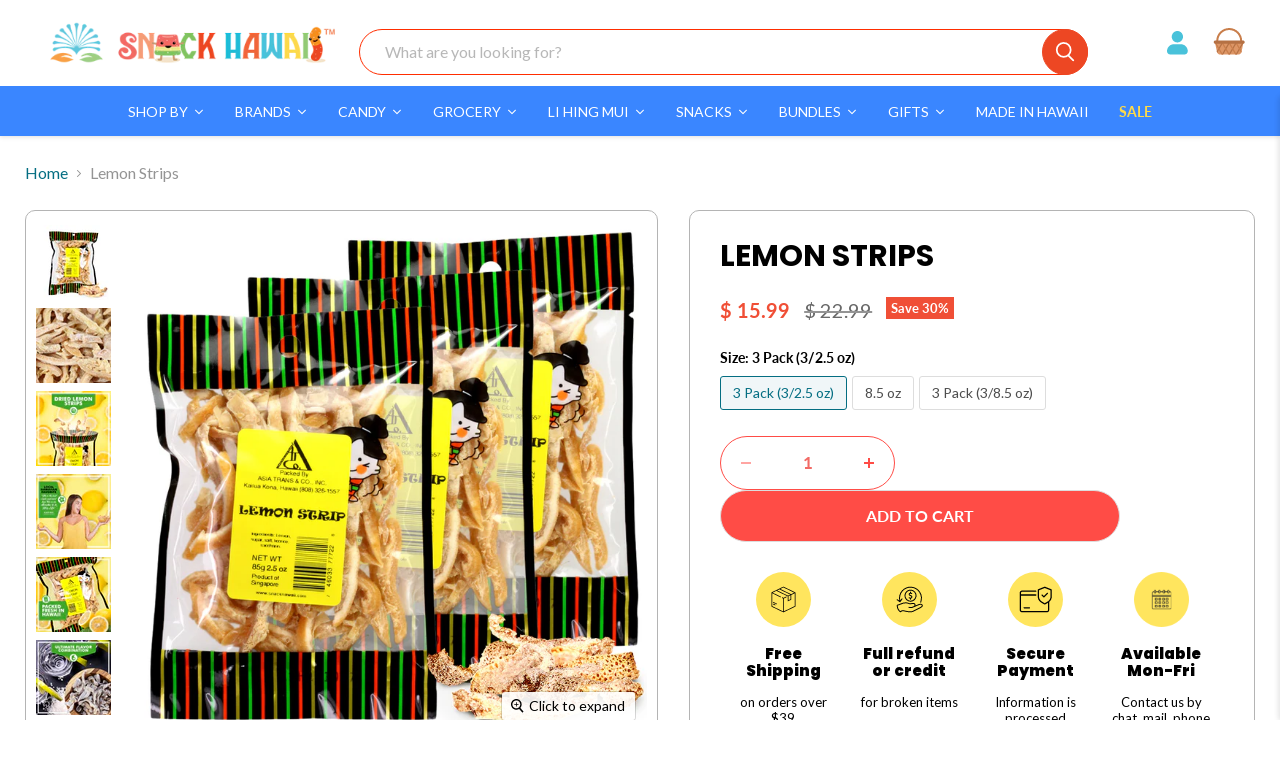

--- FILE ---
content_type: text/html; charset=utf-8
request_url: https://www.snackhawaii.com/products/lemon-strip-2-5-oz-or-8-5-oz
body_size: 86798
content:
<!doctype html>
<html class="no-js no-touch" lang="en">
  <head>
  <script>
    window.Store = window.Store || {};
    window.Store.id = 9575960;
  </script>
    <meta charset="utf-8">
    <meta http-equiv="x-ua-compatible" content="IE=edge">

    <link rel="preconnect" href="https://cdn.shopify.com">
    <link rel="preconnect" href="https://fonts.shopifycdn.com">
    <link rel="preconnect" href="https://v.shopify.com">
    <link rel="preconnect" href="https://cdn.shopifycloud.com">
    

    <title>Order Lemon Strips Online: Best Lemon Snacks: Hawaiian Treats</title>

    
      <meta name="description" content="Discover the zesty delight of Lemon Strips from Online Asian Market! Satisfy your cravings with this tangy and sweet Hawaiian snack. Grab yours now!">
    
      
    

    
  <link rel="shortcut icon" href="//www.snackhawaii.com/cdn/shop/files/FAVICONS_Favicon_256x256px_32x32_f2fad7e0-a6e6-4808-8968-ea89e99c6bbe_32x32.png?v=1705045135" type="image/png">


    
      <link rel="canonical" href="https://www.snackhawaii.com/products/lemon-strip-2-5-oz-or-8-5-oz" />
    
<script>
      
  /** Disable gistToken attribute */
      
  if (typeof(GIST) == 'undefined') {
    window.GIST = GIST = {};
  }      

  window.GIST.disable_token = true;
      
</script>
    <meta name="viewport" content="width=device-width">

    
    















<meta property="og:site_name" content="Snack Hawaii">
<meta property="og:url" content="https://www.snackhawaii.com/products/lemon-strip-2-5-oz-or-8-5-oz">
<meta property="og:title" content="Lemon Strips">
<meta property="og:type" content="website">
<meta property="og:description" content="Discover the zesty delight of Lemon Strips from Online Asian Market! Satisfy your cravings with this tangy and sweet Hawaiian snack. Grab yours now!">




    
    
    

    
    
    <meta
      property="og:image"
      content="https://www.snackhawaii.com/cdn/shop/products/Amazon_LemonStrip_06_1200x1200.jpg?v=1581640087"
    />
    <meta
      property="og:image:secure_url"
      content="https://www.snackhawaii.com/cdn/shop/products/Amazon_LemonStrip_06_1200x1200.jpg?v=1581640087"
    />
    <meta property="og:image:width" content="1200" />
    <meta property="og:image:height" content="1200" />
    
    
    <meta property="og:image:alt" content="Lemon Strips: Best Hawaiian Snack" />
  









  <meta name="twitter:site" content="@snackhawaii">








<meta name="twitter:title" content="Order Lemon Strips Online: Best Lemon Snacks: Hawaiian Treats">
<meta name="twitter:description" content="Discover the zesty delight of Lemon Strips from Online Asian Market! Satisfy your cravings with this tangy and sweet Hawaiian snack. Grab yours now!">


    
    
    
      
      
      <meta name="twitter:card" content="summary">
    
    
    <meta
      property="twitter:image"
      content="https://www.snackhawaii.com/cdn/shop/products/Amazon_LemonStrip_06_1200x1200_crop_center.jpg?v=1581640087"
    />
    <meta property="twitter:image:width" content="1200" />
    <meta property="twitter:image:height" content="1200" />
    
    
    <meta property="twitter:image:alt" content="Lemon Strips: Best Hawaiian Snack" />
  
   


    <link rel="preload" href="//www.snackhawaii.com/cdn/fonts/lato/lato_n4.c3b93d431f0091c8be23185e15c9d1fee1e971c5.woff2" as="font" crossorigin="anonymous">
    <link rel="preload" as="style" href="//www.snackhawaii.com/cdn/shop/t/73/assets/theme.css?v=158816459158276805851764751658">

    <script>
  const boostSDAssetFileURL = "\/\/www.snackhawaii.com\/cdn\/shop\/t\/73\/assets\/boost_sd_assets_file_url.gif?v=71289";
  window.boostSDAssetFileURL = boostSDAssetFileURL;

  if (window.boostSDAppConfig) {
    window.boostSDAppConfig.generalSettings.custom_js_asset_url = "//www.snackhawaii.com/cdn/shop/t/73/assets/boost-sd-custom.js?v=3625935315111286651713629965";
    window.boostSDAppConfig.generalSettings.custom_css_asset_url = "//www.snackhawaii.com/cdn/shop/t/73/assets/boost-sd-custom.css?v=184382416175501976831713629233";
  }

  
</script>

    <script>window.performance && window.performance.mark && window.performance.mark('shopify.content_for_header.start');</script><meta name="google-site-verification" content="bSIqsEdXwPug0sR6WxiEctW3UgRwU42g_5gdSyS4vKc">
<meta name="facebook-domain-verification" content="fmq1ddqigrgw6y4q2zda89me916ffk">
<meta id="shopify-digital-wallet" name="shopify-digital-wallet" content="/9575960/digital_wallets/dialog">
<meta name="shopify-checkout-api-token" content="c151a6228abc826c5e17cf0aa34ea557">
<meta id="in-context-paypal-metadata" data-shop-id="9575960" data-venmo-supported="true" data-environment="production" data-locale="en_US" data-paypal-v4="true" data-currency="USD">
<link rel="alternate" type="application/json+oembed" href="https://www.snackhawaii.com/products/lemon-strip-2-5-oz-or-8-5-oz.oembed">
<script async="async" src="/checkouts/internal/preloads.js?locale=en-US"></script>
<link rel="preconnect" href="https://shop.app" crossorigin="anonymous">
<script async="async" src="https://shop.app/checkouts/internal/preloads.js?locale=en-US&shop_id=9575960" crossorigin="anonymous"></script>
<script id="apple-pay-shop-capabilities" type="application/json">{"shopId":9575960,"countryCode":"US","currencyCode":"USD","merchantCapabilities":["supports3DS"],"merchantId":"gid:\/\/shopify\/Shop\/9575960","merchantName":"Snack Hawaii","requiredBillingContactFields":["postalAddress","email","phone"],"requiredShippingContactFields":["postalAddress","email","phone"],"shippingType":"shipping","supportedNetworks":["visa","masterCard","amex","discover","elo","jcb"],"total":{"type":"pending","label":"Snack Hawaii","amount":"1.00"},"shopifyPaymentsEnabled":true,"supportsSubscriptions":true}</script>
<script id="shopify-features" type="application/json">{"accessToken":"c151a6228abc826c5e17cf0aa34ea557","betas":["rich-media-storefront-analytics"],"domain":"www.snackhawaii.com","predictiveSearch":true,"shopId":9575960,"locale":"en"}</script>
<script>var Shopify = Shopify || {};
Shopify.shop = "snack-hawaii.myshopify.com";
Shopify.locale = "en";
Shopify.currency = {"active":"USD","rate":"1.0"};
Shopify.country = "US";
Shopify.theme = {"name":"[Boost-232404] New Dev v1_final - 2024-04-02(PxU)","id":167467843897,"schema_name":"Empire","schema_version":"11.0.0","theme_store_id":null,"role":"main"};
Shopify.theme.handle = "null";
Shopify.theme.style = {"id":null,"handle":null};
Shopify.cdnHost = "www.snackhawaii.com/cdn";
Shopify.routes = Shopify.routes || {};
Shopify.routes.root = "/";</script>
<script type="module">!function(o){(o.Shopify=o.Shopify||{}).modules=!0}(window);</script>
<script>!function(o){function n(){var o=[];function n(){o.push(Array.prototype.slice.apply(arguments))}return n.q=o,n}var t=o.Shopify=o.Shopify||{};t.loadFeatures=n(),t.autoloadFeatures=n()}(window);</script>
<script>
  window.ShopifyPay = window.ShopifyPay || {};
  window.ShopifyPay.apiHost = "shop.app\/pay";
  window.ShopifyPay.redirectState = null;
</script>
<script id="shop-js-analytics" type="application/json">{"pageType":"product"}</script>
<script defer="defer" async type="module" src="//www.snackhawaii.com/cdn/shopifycloud/shop-js/modules/v2/client.init-shop-cart-sync_BdyHc3Nr.en.esm.js"></script>
<script defer="defer" async type="module" src="//www.snackhawaii.com/cdn/shopifycloud/shop-js/modules/v2/chunk.common_Daul8nwZ.esm.js"></script>
<script type="module">
  await import("//www.snackhawaii.com/cdn/shopifycloud/shop-js/modules/v2/client.init-shop-cart-sync_BdyHc3Nr.en.esm.js");
await import("//www.snackhawaii.com/cdn/shopifycloud/shop-js/modules/v2/chunk.common_Daul8nwZ.esm.js");

  window.Shopify.SignInWithShop?.initShopCartSync?.({"fedCMEnabled":true,"windoidEnabled":true});

</script>
<script defer="defer" async type="module" src="//www.snackhawaii.com/cdn/shopifycloud/shop-js/modules/v2/client.payment-terms_MV4M3zvL.en.esm.js"></script>
<script defer="defer" async type="module" src="//www.snackhawaii.com/cdn/shopifycloud/shop-js/modules/v2/chunk.common_Daul8nwZ.esm.js"></script>
<script defer="defer" async type="module" src="//www.snackhawaii.com/cdn/shopifycloud/shop-js/modules/v2/chunk.modal_CQq8HTM6.esm.js"></script>
<script type="module">
  await import("//www.snackhawaii.com/cdn/shopifycloud/shop-js/modules/v2/client.payment-terms_MV4M3zvL.en.esm.js");
await import("//www.snackhawaii.com/cdn/shopifycloud/shop-js/modules/v2/chunk.common_Daul8nwZ.esm.js");
await import("//www.snackhawaii.com/cdn/shopifycloud/shop-js/modules/v2/chunk.modal_CQq8HTM6.esm.js");

  
</script>
<script>
  window.Shopify = window.Shopify || {};
  if (!window.Shopify.featureAssets) window.Shopify.featureAssets = {};
  window.Shopify.featureAssets['shop-js'] = {"shop-cart-sync":["modules/v2/client.shop-cart-sync_QYOiDySF.en.esm.js","modules/v2/chunk.common_Daul8nwZ.esm.js"],"init-fed-cm":["modules/v2/client.init-fed-cm_DchLp9rc.en.esm.js","modules/v2/chunk.common_Daul8nwZ.esm.js"],"shop-button":["modules/v2/client.shop-button_OV7bAJc5.en.esm.js","modules/v2/chunk.common_Daul8nwZ.esm.js"],"init-windoid":["modules/v2/client.init-windoid_DwxFKQ8e.en.esm.js","modules/v2/chunk.common_Daul8nwZ.esm.js"],"shop-cash-offers":["modules/v2/client.shop-cash-offers_DWtL6Bq3.en.esm.js","modules/v2/chunk.common_Daul8nwZ.esm.js","modules/v2/chunk.modal_CQq8HTM6.esm.js"],"shop-toast-manager":["modules/v2/client.shop-toast-manager_CX9r1SjA.en.esm.js","modules/v2/chunk.common_Daul8nwZ.esm.js"],"init-shop-email-lookup-coordinator":["modules/v2/client.init-shop-email-lookup-coordinator_UhKnw74l.en.esm.js","modules/v2/chunk.common_Daul8nwZ.esm.js"],"pay-button":["modules/v2/client.pay-button_DzxNnLDY.en.esm.js","modules/v2/chunk.common_Daul8nwZ.esm.js"],"avatar":["modules/v2/client.avatar_BTnouDA3.en.esm.js"],"init-shop-cart-sync":["modules/v2/client.init-shop-cart-sync_BdyHc3Nr.en.esm.js","modules/v2/chunk.common_Daul8nwZ.esm.js"],"shop-login-button":["modules/v2/client.shop-login-button_D8B466_1.en.esm.js","modules/v2/chunk.common_Daul8nwZ.esm.js","modules/v2/chunk.modal_CQq8HTM6.esm.js"],"init-customer-accounts-sign-up":["modules/v2/client.init-customer-accounts-sign-up_C8fpPm4i.en.esm.js","modules/v2/client.shop-login-button_D8B466_1.en.esm.js","modules/v2/chunk.common_Daul8nwZ.esm.js","modules/v2/chunk.modal_CQq8HTM6.esm.js"],"init-shop-for-new-customer-accounts":["modules/v2/client.init-shop-for-new-customer-accounts_CVTO0Ztu.en.esm.js","modules/v2/client.shop-login-button_D8B466_1.en.esm.js","modules/v2/chunk.common_Daul8nwZ.esm.js","modules/v2/chunk.modal_CQq8HTM6.esm.js"],"init-customer-accounts":["modules/v2/client.init-customer-accounts_dRgKMfrE.en.esm.js","modules/v2/client.shop-login-button_D8B466_1.en.esm.js","modules/v2/chunk.common_Daul8nwZ.esm.js","modules/v2/chunk.modal_CQq8HTM6.esm.js"],"shop-follow-button":["modules/v2/client.shop-follow-button_CkZpjEct.en.esm.js","modules/v2/chunk.common_Daul8nwZ.esm.js","modules/v2/chunk.modal_CQq8HTM6.esm.js"],"lead-capture":["modules/v2/client.lead-capture_BntHBhfp.en.esm.js","modules/v2/chunk.common_Daul8nwZ.esm.js","modules/v2/chunk.modal_CQq8HTM6.esm.js"],"checkout-modal":["modules/v2/client.checkout-modal_CfxcYbTm.en.esm.js","modules/v2/chunk.common_Daul8nwZ.esm.js","modules/v2/chunk.modal_CQq8HTM6.esm.js"],"shop-login":["modules/v2/client.shop-login_Da4GZ2H6.en.esm.js","modules/v2/chunk.common_Daul8nwZ.esm.js","modules/v2/chunk.modal_CQq8HTM6.esm.js"],"payment-terms":["modules/v2/client.payment-terms_MV4M3zvL.en.esm.js","modules/v2/chunk.common_Daul8nwZ.esm.js","modules/v2/chunk.modal_CQq8HTM6.esm.js"]};
</script>
<script>(function() {
  var isLoaded = false;
  function asyncLoad() {
    if (isLoaded) return;
    isLoaded = true;
    var urls = ["https:\/\/load.csell.co\/assets\/js\/cross-sell.js?shop=snack-hawaii.myshopify.com","https:\/\/load.csell.co\/assets\/v2\/js\/core\/xsell.js?shop=snack-hawaii.myshopify.com","https:\/\/cdn-loyalty.yotpo.com\/loader\/GpWMwf9oBMBoAhER0bQ3_g.js?shop=snack-hawaii.myshopify.com","\/\/shopify.privy.com\/widget.js?shop=snack-hawaii.myshopify.com","https:\/\/media.getmason.io\/api\/modemagic\/loader600f1ef197241dd8853ad2a095acdf97.js?shop=snack-hawaii.myshopify.com","https:\/\/cdn.shopify.com\/s\/files\/1\/0957\/5960\/t\/44\/assets\/appstle-init.js?v=1678105919\u0026shop=snack-hawaii.myshopify.com","https:\/\/static.rechargecdn.com\/assets\/js\/widget.min.js?shop=snack-hawaii.myshopify.com","https:\/\/cdn.giftship.app\/build\/storefront\/giftship.js?shop=snack-hawaii.myshopify.com","https:\/\/customer-first-focus.b-cdn.net\/cffOrderifyLoader_min.js?shop=snack-hawaii.myshopify.com","https:\/\/customer-first-focus.b-cdn.net\/cffOrderifyLoader_min.js?shop=snack-hawaii.myshopify.com","https:\/\/cdn.9gtb.com\/loader.js?g_cvt_id=7eb75a26-ccae-4359-b826-cb2b00f508dc\u0026shop=snack-hawaii.myshopify.com"];
    for (var i = 0; i < urls.length; i++) {
      var s = document.createElement('script');
      s.type = 'text/javascript';
      s.async = true;
      s.src = urls[i];
      var x = document.getElementsByTagName('script')[0];
      x.parentNode.insertBefore(s, x);
    }
  };
  if(window.attachEvent) {
    window.attachEvent('onload', asyncLoad);
  } else {
    window.addEventListener('load', asyncLoad, false);
  }
})();</script>
<script id="__st">var __st={"a":9575960,"offset":-36000,"reqid":"5758dede-2f74-468f-aaf3-1e300552ebab-1768956380","pageurl":"www.snackhawaii.com\/products\/lemon-strip-2-5-oz-or-8-5-oz","u":"9e1baf8ff830","p":"product","rtyp":"product","rid":2228412739};</script>
<script>window.ShopifyPaypalV4VisibilityTracking = true;</script>
<script id="captcha-bootstrap">!function(){'use strict';const t='contact',e='account',n='new_comment',o=[[t,t],['blogs',n],['comments',n],[t,'customer']],c=[[e,'customer_login'],[e,'guest_login'],[e,'recover_customer_password'],[e,'create_customer']],r=t=>t.map((([t,e])=>`form[action*='/${t}']:not([data-nocaptcha='true']) input[name='form_type'][value='${e}']`)).join(','),a=t=>()=>t?[...document.querySelectorAll(t)].map((t=>t.form)):[];function s(){const t=[...o],e=r(t);return a(e)}const i='password',u='form_key',d=['recaptcha-v3-token','g-recaptcha-response','h-captcha-response',i],f=()=>{try{return window.sessionStorage}catch{return}},m='__shopify_v',_=t=>t.elements[u];function p(t,e,n=!1){try{const o=window.sessionStorage,c=JSON.parse(o.getItem(e)),{data:r}=function(t){const{data:e,action:n}=t;return t[m]||n?{data:e,action:n}:{data:t,action:n}}(c);for(const[e,n]of Object.entries(r))t.elements[e]&&(t.elements[e].value=n);n&&o.removeItem(e)}catch(o){console.error('form repopulation failed',{error:o})}}const l='form_type',E='cptcha';function T(t){t.dataset[E]=!0}const w=window,h=w.document,L='Shopify',v='ce_forms',y='captcha';let A=!1;((t,e)=>{const n=(g='f06e6c50-85a8-45c8-87d0-21a2b65856fe',I='https://cdn.shopify.com/shopifycloud/storefront-forms-hcaptcha/ce_storefront_forms_captcha_hcaptcha.v1.5.2.iife.js',D={infoText:'Protected by hCaptcha',privacyText:'Privacy',termsText:'Terms'},(t,e,n)=>{const o=w[L][v],c=o.bindForm;if(c)return c(t,g,e,D).then(n);var r;o.q.push([[t,g,e,D],n]),r=I,A||(h.body.append(Object.assign(h.createElement('script'),{id:'captcha-provider',async:!0,src:r})),A=!0)});var g,I,D;w[L]=w[L]||{},w[L][v]=w[L][v]||{},w[L][v].q=[],w[L][y]=w[L][y]||{},w[L][y].protect=function(t,e){n(t,void 0,e),T(t)},Object.freeze(w[L][y]),function(t,e,n,w,h,L){const[v,y,A,g]=function(t,e,n){const i=e?o:[],u=t?c:[],d=[...i,...u],f=r(d),m=r(i),_=r(d.filter((([t,e])=>n.includes(e))));return[a(f),a(m),a(_),s()]}(w,h,L),I=t=>{const e=t.target;return e instanceof HTMLFormElement?e:e&&e.form},D=t=>v().includes(t);t.addEventListener('submit',(t=>{const e=I(t);if(!e)return;const n=D(e)&&!e.dataset.hcaptchaBound&&!e.dataset.recaptchaBound,o=_(e),c=g().includes(e)&&(!o||!o.value);(n||c)&&t.preventDefault(),c&&!n&&(function(t){try{if(!f())return;!function(t){const e=f();if(!e)return;const n=_(t);if(!n)return;const o=n.value;o&&e.removeItem(o)}(t);const e=Array.from(Array(32),(()=>Math.random().toString(36)[2])).join('');!function(t,e){_(t)||t.append(Object.assign(document.createElement('input'),{type:'hidden',name:u})),t.elements[u].value=e}(t,e),function(t,e){const n=f();if(!n)return;const o=[...t.querySelectorAll(`input[type='${i}']`)].map((({name:t})=>t)),c=[...d,...o],r={};for(const[a,s]of new FormData(t).entries())c.includes(a)||(r[a]=s);n.setItem(e,JSON.stringify({[m]:1,action:t.action,data:r}))}(t,e)}catch(e){console.error('failed to persist form',e)}}(e),e.submit())}));const S=(t,e)=>{t&&!t.dataset[E]&&(n(t,e.some((e=>e===t))),T(t))};for(const o of['focusin','change'])t.addEventListener(o,(t=>{const e=I(t);D(e)&&S(e,y())}));const B=e.get('form_key'),M=e.get(l),P=B&&M;t.addEventListener('DOMContentLoaded',(()=>{const t=y();if(P)for(const e of t)e.elements[l].value===M&&p(e,B);[...new Set([...A(),...v().filter((t=>'true'===t.dataset.shopifyCaptcha))])].forEach((e=>S(e,t)))}))}(h,new URLSearchParams(w.location.search),n,t,e,['guest_login'])})(!1,!0)}();</script>
<script integrity="sha256-4kQ18oKyAcykRKYeNunJcIwy7WH5gtpwJnB7kiuLZ1E=" data-source-attribution="shopify.loadfeatures" defer="defer" src="//www.snackhawaii.com/cdn/shopifycloud/storefront/assets/storefront/load_feature-a0a9edcb.js" crossorigin="anonymous"></script>
<script crossorigin="anonymous" defer="defer" src="//www.snackhawaii.com/cdn/shopifycloud/storefront/assets/shopify_pay/storefront-65b4c6d7.js?v=20250812"></script>
<script data-source-attribution="shopify.dynamic_checkout.dynamic.init">var Shopify=Shopify||{};Shopify.PaymentButton=Shopify.PaymentButton||{isStorefrontPortableWallets:!0,init:function(){window.Shopify.PaymentButton.init=function(){};var t=document.createElement("script");t.src="https://www.snackhawaii.com/cdn/shopifycloud/portable-wallets/latest/portable-wallets.en.js",t.type="module",document.head.appendChild(t)}};
</script>
<script data-source-attribution="shopify.dynamic_checkout.buyer_consent">
  function portableWalletsHideBuyerConsent(e){var t=document.getElementById("shopify-buyer-consent"),n=document.getElementById("shopify-subscription-policy-button");t&&n&&(t.classList.add("hidden"),t.setAttribute("aria-hidden","true"),n.removeEventListener("click",e))}function portableWalletsShowBuyerConsent(e){var t=document.getElementById("shopify-buyer-consent"),n=document.getElementById("shopify-subscription-policy-button");t&&n&&(t.classList.remove("hidden"),t.removeAttribute("aria-hidden"),n.addEventListener("click",e))}window.Shopify?.PaymentButton&&(window.Shopify.PaymentButton.hideBuyerConsent=portableWalletsHideBuyerConsent,window.Shopify.PaymentButton.showBuyerConsent=portableWalletsShowBuyerConsent);
</script>
<script data-source-attribution="shopify.dynamic_checkout.cart.bootstrap">document.addEventListener("DOMContentLoaded",(function(){function t(){return document.querySelector("shopify-accelerated-checkout-cart, shopify-accelerated-checkout")}if(t())Shopify.PaymentButton.init();else{new MutationObserver((function(e,n){t()&&(Shopify.PaymentButton.init(),n.disconnect())})).observe(document.body,{childList:!0,subtree:!0})}}));
</script>
<script id='scb4127' type='text/javascript' async='' src='https://www.snackhawaii.com/cdn/shopifycloud/privacy-banner/storefront-banner.js'></script><link id="shopify-accelerated-checkout-styles" rel="stylesheet" media="screen" href="https://www.snackhawaii.com/cdn/shopifycloud/portable-wallets/latest/accelerated-checkout-backwards-compat.css" crossorigin="anonymous">
<style id="shopify-accelerated-checkout-cart">
        #shopify-buyer-consent {
  margin-top: 1em;
  display: inline-block;
  width: 100%;
}

#shopify-buyer-consent.hidden {
  display: none;
}

#shopify-subscription-policy-button {
  background: none;
  border: none;
  padding: 0;
  text-decoration: underline;
  font-size: inherit;
  cursor: pointer;
}

#shopify-subscription-policy-button::before {
  box-shadow: none;
}

      </style>

<script>window.performance && window.performance.mark && window.performance.mark('shopify.content_for_header.end');</script>

    <link href="//www.snackhawaii.com/cdn/shop/t/73/assets/theme.css?v=158816459158276805851764751658" rel="stylesheet" type="text/css" media="all" />

    

    
     <script>
      document.addEventListener('giftship.bundle-updated', function() {
        fetch(`${routes.cart_url}?section_id=main-cart-items`)
          .then((response) => response.text())
          .then((responseText) => {
            const html = new DOMParser().parseFromString(responseText, 'text/html');
            const sourceQty = html.querySelector('.cart-items');

            if (sourceQty && sourceQty.innerHTML) {
              document.querySelector('.cart-items').innerHTML = sourceQty.innerHTML;
            } else {
              location.reload();
            }
            
          })
          .catch(e => {
            console.error(e);
          });
      });
    </script>
    <script>
      window.Theme = window.Theme || {};
      window.Theme.version = '11.0.0';
      window.Theme.name = 'Empire';
      window.Theme.routes = {
        "root_url": "/",
        "account_url": "/account",
        "account_login_url": "https://www.snackhawaii.com/customer_authentication/redirect?locale=en&region_country=US",
        "account_logout_url": "/account/logout",
        "account_register_url": "https://shopify.com/9575960/account?locale=en",
        "account_addresses_url": "/account/addresses",
        "collections_url": "/collections",
        "all_products_collection_url": "/collections/all",
        "search_url": "/search",
        "predictive_search_url": "/search/suggest",
        "cart_url": "/cart",
        "cart_add_url": "/cart/add",
        "cart_change_url": "/cart/change",
        "cart_clear_url": "/cart/clear",
        "product_recommendations_url": "/recommendations/products",
      };
    </script>
    

<script type="text/javascript">
  document.addEventListener('DOMContentLoaded', function() {
    function setCookie(name, value, days) {
      var expires = "";
      if (days) {
        var date = new Date();
        date.setTime(date.getTime() + (days*24*60*60*1000));
        expires = "; expires=" + date.toUTCString();
      }
      document.cookie = name + "=" + (value || "")  + expires + "; path=/; domain=" + window.location.hostname + "; SameSite=None; Secure";
    }

    function updateKlaviyoCookie() {
      var cookieName = "_kla_id";
      var allCookies = document.cookie.split('; ');
      for (var i = 0; i < allCookies.length; i++) {
        var cookiePair = allCookies[i].split('=');
        if (cookiePair[0] === cookieName) {
          setCookie(cookieName, cookiePair[1], 365);
        }
      }
    }

    // Run the function to update the cookie attributes
    updateKlaviyoCookie();
  });
</script>
    
    <style>
.site-header--full-width .site-navigation ul.tmenu_nav li a.tmenu_item_link {
    padding-top: 0 !important;
}
      .docapp-promo-widget-variables .docapp-promo-offer-progress-bar-current {
    background-color: #3a86ff !important;
}
      .docapp-promo-widget-variables .docapp-promo-popup__header__body {
    align-items: center;
    background-color: #3a86ff !important;
    color: #fff;
    display: flex!important;
    font-size: 14px;
    justify-content: center;
    line-height: 24px;
    padding: 14px 32px;
    text-align: center;
}
      .docapp-promo-widget-variables .docapp-promo-popup__continue {
    background: transparent !important;
    padding: 12px 26px;
    text-transform: uppercase;
    border-radius: 50px !important;
    box-shadow: none !important;
    color: #ed4723 !important;
    border: 1px solid #ed4723 !important;
}
      .docapp-promo-widget-variables .docapp-promo-popup__continue:hover {
    background: #ed4723 !important;
    color: #fff;
    opacity: 1;
    display: block;
    position: relative;
    z-index: 1;
}
      .docapp-free-gift-progress .docapp-fg-progress-goal .docapp-fg-goal-text-content {
    margin-bottom: 9px !important;
}
      .docapp-free-gift-progress .docapp-fg-progress-label {
    color: #000000 !important;
    padding: 10px 0 7px !important;
}
      .docapp-promo-widget-variables .docapp-promo-popup__header__title {
    background-color: #079114 !important;
}
      .docapp-promo-widget-variables .docapp-promo-offers {
    overflow: auto !important;
}

      .template-search .boost-sd__button--show-on-hover {
    opacity: 1 !important;
}
      </style>

 <link href="//www.snackhawaii.com/cdn/shop/t/73/assets/custom.css?v=104987169242096226301764752875" rel="stylesheet" type="text/css" media="all" />
    <link href="//www.snackhawaii.com/cdn/shop/t/73/assets/drawer.css?v=126132330051537984471713522058" rel="stylesheet" type="text/css" media="all" />
<script src="//www.snackhawaii.com/cdn/shop/t/73/assets/drawer.js?v=91083372461356693321713522058" type="text/javascript"></script>
 <script defer>

  /**
   * IMPORTANT!
   * Do not edit this file. Any changes made could be overwritten by Giftship at
   * any time. If you need assistance, please reach out to us at support@gist-apps.com.
   *
   * The below code is critical to the functionality of Giftship's multiple shipping
   * address and bundle features. It also greatly improves the load time of the
   * application.
   */

  if (typeof(GIST) == 'undefined') {
    window.GIST = GIST = {};
  }
  if (typeof(GIST.f) == 'undefined') {
    GIST.f = {};
  }

  GIST.f._isEmpty = function(obj){

    for(var prop in obj) {
      if(obj.hasOwnProperty(prop)) {
        return false;
      }
    }

    return JSON.stringify(obj) === JSON.stringify({});

  };

  GIST.bundles   = [];
  GIST.remove    = {};
  GIST.discounts = [];

  
  
  

  

  
  GIST._bundleCart = false;
  

  

  
  if (GIST.remove && !GIST.f._isEmpty(GIST.remove) ) {

    GIST.xhr = new XMLHttpRequest();
    GIST.xhr.open('POST', Shopify.routes.root + 'cart/update.js');
    GIST.xhr.setRequestHeader('Content-Type', 'application/json');
    GIST.xhr.onload = function() {
      if (GIST.xhr.status === 200 && window.performance) {
         var navEntries = window.performance.getEntriesByType('navigation');
         if (navEntries.length > 0 && navEntries[0].type === 'back_forward') {
            location.reload();
         } else if (window.performance.navigation && window.performance.navigation.type == window.performance.navigation.TYPE_BACK_FORWARD) {
            location.reload();
         }
       }
    };
    GIST.xhr.send(JSON.stringify({updates:GIST.remove}));

  }
  

</script>





<script type="text/javascript" src="https://cdn.giftship.app/build/storefront/giftship.js" defer></script>
<link rel="stylesheet" type="text/css" href="https://cdn.giftship.app/build/storefront/giftship.css">








  	 

    
   
  <!-- BEGIN app block: shopify://apps/yotpo-product-reviews/blocks/reviews_tab/eb7dfd7d-db44-4334-bc49-c893b51b36cf -->



<!-- END app block --><!-- BEGIN app block: shopify://apps/klaviyo-email-marketing-sms/blocks/klaviyo-onsite-embed/2632fe16-c075-4321-a88b-50b567f42507 -->












  <script async src="https://static.klaviyo.com/onsite/js/JNjNr2/klaviyo.js?company_id=JNjNr2"></script>
  <script>!function(){if(!window.klaviyo){window._klOnsite=window._klOnsite||[];try{window.klaviyo=new Proxy({},{get:function(n,i){return"push"===i?function(){var n;(n=window._klOnsite).push.apply(n,arguments)}:function(){for(var n=arguments.length,o=new Array(n),w=0;w<n;w++)o[w]=arguments[w];var t="function"==typeof o[o.length-1]?o.pop():void 0,e=new Promise((function(n){window._klOnsite.push([i].concat(o,[function(i){t&&t(i),n(i)}]))}));return e}}})}catch(n){window.klaviyo=window.klaviyo||[],window.klaviyo.push=function(){var n;(n=window._klOnsite).push.apply(n,arguments)}}}}();</script>

  
    <script id="viewed_product">
      if (item == null) {
        var _learnq = _learnq || [];

        var MetafieldReviews = null
        var MetafieldYotpoRating = null
        var MetafieldYotpoCount = null
        var MetafieldLooxRating = null
        var MetafieldLooxCount = null
        var okendoProduct = null
        var okendoProductReviewCount = null
        var okendoProductReviewAverageValue = null
        try {
          // The following fields are used for Customer Hub recently viewed in order to add reviews.
          // This information is not part of __kla_viewed. Instead, it is part of __kla_viewed_reviewed_items
          MetafieldReviews = {"rating":{"scale_min":"1.0","scale_max":"5.0","value":"4.6"},"rating_count":31};
          MetafieldYotpoRating = "4.6"
          MetafieldYotpoCount = "31"
          MetafieldLooxRating = null
          MetafieldLooxCount = null

          okendoProduct = null
          // If the okendo metafield is not legacy, it will error, which then requires the new json formatted data
          if (okendoProduct && 'error' in okendoProduct) {
            okendoProduct = null
          }
          okendoProductReviewCount = okendoProduct ? okendoProduct.reviewCount : null
          okendoProductReviewAverageValue = okendoProduct ? okendoProduct.reviewAverageValue : null
        } catch (error) {
          console.error('Error in Klaviyo onsite reviews tracking:', error);
        }

        var item = {
          Name: "Lemon Strips",
          ProductID: 2228412739,
          Categories: ["Asia Trans \u0026 Co","Bump Lemon","Gifts Under $25","Hawaiian Dried Fruits \u0026 Nuts Collection","Hawaiian Fruit","Hawaiian Gifts Under $50","Hawaiian Snack Product Reviews","Hawaiian Snacks","Lemon Snacks Online – Dried Lemon, Lemon Strips \u0026 More","Li Hing Mui Snacks \u0026 Candies","New Products","Nostalgic Snacks","Online Hawaiian Crack Seed Store","Sale","Shop All Hawaiian Snacks","Shop Hawaiian Snacks Online"],
          ImageURL: "https://www.snackhawaii.com/cdn/shop/products/Amazon_LemonStrip_06_grande.jpg?v=1581640087",
          URL: "https://www.snackhawaii.com/products/lemon-strip-2-5-oz-or-8-5-oz",
          Brand: "Asia Trans \u0026 Co",
          Price: "$ 15.99",
          Value: "15.99",
          CompareAtPrice: "$ 59.99"
        };
        _learnq.push(['track', 'Viewed Product', item]);
        _learnq.push(['trackViewedItem', {
          Title: item.Name,
          ItemId: item.ProductID,
          Categories: item.Categories,
          ImageUrl: item.ImageURL,
          Url: item.URL,
          Metadata: {
            Brand: item.Brand,
            Price: item.Price,
            Value: item.Value,
            CompareAtPrice: item.CompareAtPrice
          },
          metafields:{
            reviews: MetafieldReviews,
            yotpo:{
              rating: MetafieldYotpoRating,
              count: MetafieldYotpoCount,
            },
            loox:{
              rating: MetafieldLooxRating,
              count: MetafieldLooxCount,
            },
            okendo: {
              rating: okendoProductReviewAverageValue,
              count: okendoProductReviewCount,
            }
          }
        }]);
      }
    </script>
  




  <script>
    window.klaviyoReviewsProductDesignMode = false
  </script>







<!-- END app block --><!-- BEGIN app block: shopify://apps/yotpo-product-reviews/blocks/settings/eb7dfd7d-db44-4334-bc49-c893b51b36cf -->


<script type="text/javascript">
  (function e(){var e=document.createElement("script");
  e.type="text/javascript",e.async=true,
  e.src="//staticw2.yotpo.com/9RYhqo5gtsD1xkgV1BNOhpMIwyJ460K9JX0rIPQf/widget.js?lang=en";
  var t=document.getElementsByTagName("script")[0];
  t.parentNode.insertBefore(e,t)})();
</script>



  
<!-- END app block --><!-- BEGIN app block: shopify://apps/eg-auto-add-to-cart/blocks/app-embed/0f7d4f74-1e89-4820-aec4-6564d7e535d2 -->










  
    <script
      async
      type="text/javascript"
      src="https://cdn.506.io/eg/script.js?shop=snack-hawaii.myshopify.com&v=7"
    ></script>
  



  <meta id="easygift-shop" itemid="c2hvcF8kXzE3Njg5NTYzODE=" content="{&quot;isInstalled&quot;:true,&quot;installedOn&quot;:&quot;2024-06-10T19:56:01.981Z&quot;,&quot;appVersion&quot;:&quot;3.0&quot;,&quot;subscriptionName&quot;:&quot;Standard&quot;,&quot;cartAnalytics&quot;:true,&quot;freeTrialEndsOn&quot;:null,&quot;settings&quot;:{&quot;reminderBannerStyle&quot;:{&quot;position&quot;:{&quot;horizontal&quot;:&quot;right&quot;,&quot;vertical&quot;:&quot;bottom&quot;},&quot;closingMode&quot;:&quot;doNotAutoClose&quot;,&quot;cssStyles&quot;:&quot;&quot;,&quot;displayAfter&quot;:5,&quot;headerText&quot;:&quot;&quot;,&quot;imageUrl&quot;:null,&quot;primaryColor&quot;:&quot;#000000&quot;,&quot;reshowBannerAfter&quot;:&quot;everyNewSession&quot;,&quot;selfcloseAfter&quot;:5,&quot;showImage&quot;:false,&quot;subHeaderText&quot;:&quot;&quot;},&quot;addedItemIdentifier&quot;:&quot;_Gifted&quot;,&quot;ignoreOtherAppLineItems&quot;:null,&quot;customVariantsInfoLifetimeMins&quot;:1440,&quot;redirectPath&quot;:null,&quot;ignoreNonStandardCartRequests&quot;:false,&quot;bannerStyle&quot;:{&quot;position&quot;:{&quot;horizontal&quot;:&quot;right&quot;,&quot;vertical&quot;:&quot;bottom&quot;},&quot;cssStyles&quot;:null,&quot;primaryColor&quot;:&quot;#000000&quot;},&quot;themePresetId&quot;:null,&quot;notificationStyle&quot;:{&quot;position&quot;:{&quot;horizontal&quot;:null,&quot;vertical&quot;:null},&quot;cssStyles&quot;:null,&quot;duration&quot;:null,&quot;hasCustomizations&quot;:false,&quot;primaryColor&quot;:null},&quot;fetchCartData&quot;:true,&quot;useLocalStorage&quot;:{&quot;enabled&quot;:false,&quot;expiryMinutes&quot;:null},&quot;popupStyle&quot;:{&quot;closeModalOutsideClick&quot;:true,&quot;priceShowZeroDecimals&quot;:true,&quot;addButtonText&quot;:null,&quot;cssStyles&quot;:null,&quot;dismissButtonText&quot;:null,&quot;hasCustomizations&quot;:false,&quot;imageUrl&quot;:null,&quot;outOfStockButtonText&quot;:null,&quot;primaryColor&quot;:null,&quot;secondaryColor&quot;:null,&quot;showProductLink&quot;:false,&quot;subscriptionLabel&quot;:&quot;Subscription Plan&quot;},&quot;refreshAfterBannerClick&quot;:false,&quot;disableReapplyRules&quot;:false,&quot;disableReloadOnFailedAddition&quot;:false,&quot;autoReloadCartPage&quot;:false,&quot;ajaxRedirectPath&quot;:null,&quot;allowSimultaneousRequests&quot;:false,&quot;applyRulesOnCheckout&quot;:true,&quot;enableCartCtrlOverrides&quot;:false,&quot;customRedirectFromCart&quot;:null,&quot;scriptSettings&quot;:{&quot;branding&quot;:{&quot;show&quot;:false,&quot;removalRequestSent&quot;:null},&quot;productPageRedirection&quot;:{&quot;enabled&quot;:false,&quot;products&quot;:[],&quot;redirectionURL&quot;:&quot;\/&quot;},&quot;debugging&quot;:{&quot;enabled&quot;:false,&quot;enabledOn&quot;:null,&quot;stringifyObj&quot;:false},&quot;removeEGPropertyFromSplitActionLineItems&quot;:false,&quot;fetchProductInfoFromSavedDomain&quot;:false,&quot;enableBuyNowInterceptions&quot;:false,&quot;removeProductsAddedFromExpiredRules&quot;:false,&quot;useFinalPrice&quot;:false,&quot;hideGiftedPropertyText&quot;:false,&quot;fetchCartDataBeforeRequest&quot;:false,&quot;customCSS&quot;:null,&quot;delayUpdates&quot;:2000,&quot;decodePayload&quot;:false,&quot;hideAlertsOnFrontend&quot;:false}},&quot;translations&quot;:null,&quot;defaultLocale&quot;:&quot;en&quot;,&quot;shopDomain&quot;:&quot;www.snackhawaii.com&quot;}">


<script defer>
  (async function() {
    try {

      const blockVersion = "v3"
      if (blockVersion != "v3") {
        return
      }

      let metaErrorFlag = false;
      if (metaErrorFlag) {
        return
      }

      // Parse metafields as JSON
      const metafields = {"easygift-rule-693b329c2031c255308ae34c":{"schedule":{"enabled":true,"starts":"2025-12-14T10:30:00Z","ends":"2027-01-01T09:30:00Z"},"trigger":{"productTags":{"targets":[],"collectionInfo":null,"sellingPlan":null},"type":"cartValue","minCartValue":75,"hasUpperCartValue":false,"upperCartValue":null,"products":[],"collections":[],"condition":null,"conditionMin":null,"conditionMax":null,"collectionSellingPlanType":null},"action":{"notification":{"enabled":false,"headerText":null,"subHeaderText":null,"showImage":false,"imageUrl":""},"discount":{"type":"app","title":"Free Li Hing Mui Strawberry Belts with $75+","id":"gid:\/\/shopify\/DiscountAutomaticNode\/1810982830393","createdByEasyGift":true,"easygiftAppDiscount":true,"value":100,"discountType":"percentage","issue":null},"popupOptions":{"headline":null,"subHeadline":null,"showItemsPrice":false,"popupDismissable":false,"imageUrl":null,"persistPopup":false,"rewardQuantity":1,"showDiscountedPrice":false,"hideOOSItems":false,"showVariantsSeparately":false},"banner":{"enabled":false,"headerText":null,"imageUrl":null,"subHeaderText":null,"showImage":false,"displayAfter":"5","closingMode":"doNotAutoClose","selfcloseAfter":"5","reshowBannerAfter":"everyNewSession","redirectLink":null},"type":"addAutomatically","products":[{"name":"Li Hing Mui Strawberry Belts - (PROMO) - Default Title","variantId":"35868471886","variantGid":"gid:\/\/shopify\/ProductVariant\/35868471886","productGid":"gid:\/\/shopify\/Product\/9824337166","quantity":1,"handle":"li-hing-mui-strawberry-belts-3-ounce","price":"5.99"}],"limit":1,"preventProductRemoval":false,"addAvailableProducts":false},"targeting":{"link":{"destination":null,"data":null,"cookieLifetime":14},"additionalCriteria":{"geo":{"include":[],"exclude":[]},"type":null,"customerTags":[],"customerTagsExcluded":[],"customerId":[],"orderCount":null,"hasOrderCountMax":false,"orderCountMax":null,"totalSpent":null,"hasTotalSpentMax":false,"totalSpentMax":null},"type":"all"},"settings":{"worksInReverse":true,"runsOncePerSession":false,"preventAddedItemPurchase":false,"showReminderBanner":false},"_id":"693b329c2031c255308ae34c","name":"Free Li Hing Mui Strawberry Belts with 75+","store":"66675a4d2cd0b2013a98ffb0","shop":"snack-hawaii","active":true,"translations":null,"createdAt":"2025-12-11T21:07:40.604Z","updatedAt":"2025-12-11T21:07:40.604Z","__v":0}};

      // Process metafields in JavaScript
      let savedRulesArray = [];
      for (const [key, value] of Object.entries(metafields)) {
        if (value) {
          for (const prop in value) {
            // avoiding Object.Keys for performance gain -- no need to make an array of keys.
            savedRulesArray.push(value);
            break;
          }
        }
      }

      const metaTag = document.createElement('meta');
      metaTag.id = 'easygift-rules';
      metaTag.content = JSON.stringify(savedRulesArray);
      metaTag.setAttribute('itemid', 'cnVsZXNfJF8xNzY4OTU2Mzgx');

      document.head.appendChild(metaTag);
      } catch (err) {
        
      }
  })();
</script>


  <script
    type="text/javascript"
    defer
  >

    (function () {
      try {
        window.EG_INFO = window.EG_INFO || {};
        var shopInfo = {"isInstalled":true,"installedOn":"2024-06-10T19:56:01.981Z","appVersion":"3.0","subscriptionName":"Standard","cartAnalytics":true,"freeTrialEndsOn":null,"settings":{"reminderBannerStyle":{"position":{"horizontal":"right","vertical":"bottom"},"closingMode":"doNotAutoClose","cssStyles":"","displayAfter":5,"headerText":"","imageUrl":null,"primaryColor":"#000000","reshowBannerAfter":"everyNewSession","selfcloseAfter":5,"showImage":false,"subHeaderText":""},"addedItemIdentifier":"_Gifted","ignoreOtherAppLineItems":null,"customVariantsInfoLifetimeMins":1440,"redirectPath":null,"ignoreNonStandardCartRequests":false,"bannerStyle":{"position":{"horizontal":"right","vertical":"bottom"},"cssStyles":null,"primaryColor":"#000000"},"themePresetId":null,"notificationStyle":{"position":{"horizontal":null,"vertical":null},"cssStyles":null,"duration":null,"hasCustomizations":false,"primaryColor":null},"fetchCartData":true,"useLocalStorage":{"enabled":false,"expiryMinutes":null},"popupStyle":{"closeModalOutsideClick":true,"priceShowZeroDecimals":true,"addButtonText":null,"cssStyles":null,"dismissButtonText":null,"hasCustomizations":false,"imageUrl":null,"outOfStockButtonText":null,"primaryColor":null,"secondaryColor":null,"showProductLink":false,"subscriptionLabel":"Subscription Plan"},"refreshAfterBannerClick":false,"disableReapplyRules":false,"disableReloadOnFailedAddition":false,"autoReloadCartPage":false,"ajaxRedirectPath":null,"allowSimultaneousRequests":false,"applyRulesOnCheckout":true,"enableCartCtrlOverrides":false,"customRedirectFromCart":null,"scriptSettings":{"branding":{"show":false,"removalRequestSent":null},"productPageRedirection":{"enabled":false,"products":[],"redirectionURL":"\/"},"debugging":{"enabled":false,"enabledOn":null,"stringifyObj":false},"removeEGPropertyFromSplitActionLineItems":false,"fetchProductInfoFromSavedDomain":false,"enableBuyNowInterceptions":false,"removeProductsAddedFromExpiredRules":false,"useFinalPrice":false,"hideGiftedPropertyText":false,"fetchCartDataBeforeRequest":false,"customCSS":null,"delayUpdates":2000,"decodePayload":false,"hideAlertsOnFrontend":false}},"translations":null,"defaultLocale":"en","shopDomain":"www.snackhawaii.com"};
        var productRedirectionEnabled = shopInfo.settings.scriptSettings.productPageRedirection.enabled;
        if (["Unlimited", "Enterprise"].includes(shopInfo.subscriptionName) && productRedirectionEnabled) {
          var products = shopInfo.settings.scriptSettings.productPageRedirection.products;
          if (products.length > 0) {
            var productIds = products.map(function(prod) {
              var productGid = prod.id;
              var productIdNumber = parseInt(productGid.split('/').pop());
              return productIdNumber;
            });
            var productInfo = {"id":2228412739,"title":"Lemon Strips","handle":"lemon-strip-2-5-oz-or-8-5-oz","description":"\u003cp\u003eIntroducing Lemon Strips by Asia Trans \u0026amp; Co, a delightful Hawaiian snack that brings the perfect balance of tangy and sweet flavors to your taste buds. Made from premium-quality lemons and crafted with care, these lemon peel strips are a beloved treat among locals and visitors alike. Whether you're relaxing on the beach, exploring the islands, or simply craving a unique Hawaiian snack, Lemon Strips are the ultimate choice for a refreshing and satisfying experience.\u003c\/p\u003e\n\u003cp\u003eThese lemon-flavored snacks are made from dried lemons, cut into thin strips, and coated with a special blend of sweet and tangy seasoning. The result is a snack that’s both tart and sweet, offering a burst of flavor in every bite. Perfect for on-the-go snacking, Lemon Strips are a must-try for anyone who loves Hawaiian snacks or is looking for something new to add to their snack collection.\u003c\/p\u003e\n\u003cp\u003eAt \u003cstrong\u003e\u003ca href=\"https:\/\/www.snackhawaii.com\/\" title=\"Snack Hawaii\" target=\"_blank\"\u003eSnack Hawaii\u003c\/a\u003e\u003c\/strong\u003e, we’re proud to offer Lemon Strips as part of our curated selection of local Hawaiian snacks. Made in Hawaii with care and tradition, these strips are a true taste of the islands. Whether you're enjoying them solo or pairing them with your favorite gummy candies, Lemon Strips are sure to become a favorite in your pantry.\u003c\/p\u003e\n\u003ch2\u003eWhy Choose Snack Hawaii for Lemon Strips?\u003c\/h2\u003e\n\u003cp\u003eWhen it comes to authentic \u003cstrong\u003e\u003ca href=\"https:\/\/www.snackhawaii.com\/collections\/snacks\" title=\"Hawaiian snacks\" target=\"_blank\"\u003eHawaiian snacks\u003c\/a\u003e\u003c\/strong\u003e, Snack Hawaii is your go-to source. Here’s why our Lemon Strips stand out:\u003c\/p\u003e\n\u003cp\u003e\u003cstrong\u003ePremium Quality\u003c\/strong\u003e: Made from the finest lemons and natural ingredients, ensuring a fresh and flavorful snack.\u003c\/p\u003e\n\u003cp\u003e\u003cstrong\u003eAuthentic Hawaiian Flavor\u003c\/strong\u003e: Crafted using traditional methods to deliver the true taste of Hawaii.\u003c\/p\u003e\n\u003cp\u003e\u003cstrong\u003ePerfect for Any Occasion\u003c\/strong\u003e: Whether you're at school, work, or on a road trip, these strips are a convenient and delicious treat.\u003c\/p\u003e\n\u003cp\u003e\u003cstrong\u003eLocally Sourced\u003c\/strong\u003e: Supporting Hawaiian businesses and traditions is at the heart of what we do.\u003c\/p\u003e\n\u003cp\u003eChoose Snack Hawaii for a snack experience that’s as unique as the islands themselves.\u003c\/p\u003e\n\u003ch2\u003eWhy Lemon Strips Are a Must-Try\u003c\/h2\u003e\n\u003cp\u003eLemon Strips are more than just a snack—they’re a flavor adventure. Here’s why you need to try them:\u003c\/p\u003e\n\u003cp\u003e\u003cstrong\u003eUnique Flavor Profile\u003c\/strong\u003e: The combination of tangy lemon and sweet seasoning creates a taste that’s both refreshing and addictive.\u003c\/p\u003e\n\u003cp\u003e\u003cstrong\u003eVersatile Snacking\u003c\/strong\u003e: Enjoy them on their own or pair them with your favorite candies for an extra burst of flavor.\u003c\/p\u003e\n\u003cp\u003e\u003cstrong\u003eCultural Connection\u003c\/strong\u003e: As a popular Hawaii snack, Lemon Strips offer a taste of Hawaiian culture and tradition.\u003c\/p\u003e\n\u003cp\u003e\u003cstrong\u003ePerfect for Gifting\u003c\/strong\u003e: Share the flavors of Hawaii with friends and family by gifting this unique treat.\u003c\/p\u003e\n\u003cp\u003eDiscover why Lemon Strips are a favorite among snack lovers everywhere.\u003c\/p\u003e\n\u003ch2\u003eHow to Enjoy Lemon Strips\u003c\/h2\u003e\n\u003cp\u003eLemon Strips are incredibly versatile and easy to enjoy. Here are some creative ways to savor them:\u003c\/p\u003e\n\u003cp\u003e\u003cstrong\u003eOn Their Own\u003c\/strong\u003e: Enjoy the tangy-sweet flavor straight from the bag.\u003c\/p\u003e\n\u003cp\u003e\u003cstrong\u003eWith Gummy Candies\u003c\/strong\u003e: Add a zesty twist to your favorite \u003cstrong\u003e\u003ca href=\"https:\/\/www.snackhawaii.com\/collections\/gummy-candy\" title=\"gummy candy\" target=\"_blank\"\u003egummies\u003c\/a\u003e\u003c\/strong\u003e.\u003c\/p\u003e\n\u003cp\u003e\u003cstrong\u003eIn Trail Mix\u003c\/strong\u003e: Combine with nuts, dried fruits, and other snacks for a flavorful mix.\u003c\/p\u003e\n\u003cp\u003e\u003cstrong\u003eAs a Cocktail Garnish\u003c\/strong\u003e: Use them to add a unique touch to your drinks.\u003c\/p\u003e\n\u003cp\u003eWith so many ways to enjoy them, Lemon Strips are a must-have for any snack enthusiast.\u003c\/p\u003e\n\u003ch2\u003eHealth Benefits of Lemon Strips\u003c\/h2\u003e\n\u003cp\u003eWhile Lemon Strips are a treat, they also offer some health benefits:\u003c\/p\u003e\n\u003cp\u003e\u003cstrong\u003eNatural Ingredients\u003c\/strong\u003e: Made with real lemons and natural seasonings, free from artificial additives.\u003c\/p\u003e\n\u003cp\u003e\u003cstrong\u003eLow in Calories\u003c\/strong\u003e: A guilt-free snack that satisfies your cravings without overindulging.\u003c\/p\u003e\n\u003cp\u003e\u003cstrong\u003eRich in Vitamin C\u003c\/strong\u003e: Lemons are a great source of antioxidants, supporting overall health.\u003c\/p\u003e\n\u003cp\u003eEnjoy the bold flavors of Lemon Strips while reaping their nutritional benefits.\u003c\/p\u003e\n\u003ch2\u003eCustomer Favorites with Lemon Strips\u003c\/h2\u003e\n\u003cp\u003eOur customers love Lemon Strips for their unique flavor and versatility. Here are some of their favorite ways to enjoy them:\u003c\/p\u003e\n\u003cp\u003e\u003cstrong\u003eOn-the-Go Snacking\u003c\/strong\u003e: Perfect for busy days or long trips.\u003c\/p\u003e\n\u003cp\u003e\u003cstrong\u003eParty Snacks\u003c\/strong\u003e: A hit at gatherings and events.\u003c\/p\u003e\n\u003cp\u003e\u003cstrong\u003eGift Baskets\u003c\/strong\u003e: A unique addition to Hawaiian-themed gift boxes.\u003c\/p\u003e\n\u003cp\u003e\u003cstrong\u003eCreative Recipes\u003c\/strong\u003e: Used in baking or as a topping for desserts.\u003c\/p\u003e\n\u003ch2\u003eFAQ About Lemon Strips\u003c\/h2\u003e\n\u003ch3\u003eWhat Are Lemon Strips?\u003c\/h3\u003e\n\u003cp\u003eLemon Strips are a Hawaiian snack made from dried lemon peels coated in a sweet and tangy seasoning.\u003c\/p\u003e\n\u003ch3\u003eHow Are Lemon Peel Strips Made?\u003c\/h3\u003e\n\u003cp\u003eThey are made by cutting premium-quality lemons into thin strips, drying them, and coating them with a blend of sugar, salt, and natural flavorings.\u003c\/p\u003e\n\u003ch3\u003eHow Many Calories Are in Hawaiian Lemon Strips?\u003c\/h3\u003e\n\u003cp\u003eEach serving contains approximately 130 calories, making it a light and satisfying snack.\u003c\/p\u003e\n\u003ch3\u003eWhat Is the Shelf Life of Lemon Strips Snack?\u003c\/h3\u003e\n\u003cp\u003eWhen stored in a cool, dry place, Lemon Strips have a shelf life of about six months.\u003c\/p\u003e\n\u003ch3\u003eWhere Can I Buy Lemon Strips?\u003c\/h3\u003e\n\u003cp\u003eYou can purchase Lemon Strips directly from Snack Hawaii’s website.\u003c\/p\u003e\n\u003ch3\u003eCan I Use Lemon Strips in Baking?\u003c\/h3\u003e\n\u003cp\u003eAbsolutely! They add a unique flavor to cookies, cakes, and other baked goods.\u003c\/p\u003e\n\u003ch3\u003eWhat Fruits Pair Well with Lemon Strips?\u003c\/h3\u003e\n\u003cp\u003eThey pair well with tropical fruits like pineapple, mango, and watermelon.\u003c\/p\u003e\n\u003ch3\u003eWhy Are Lemon Peel Strips Popular in Hawaii?\u003c\/h3\u003e\n\u003cp\u003eThey are a beloved part of Hawaiian snack culture, known for their unique flavor and versatility.\u003c\/p\u003e\n\u003ch3\u003eCan I Gift Lemon Strips?\u003c\/h3\u003e\n\u003cp\u003eYes, they make a unique and thoughtful gift for food lovers.\u003c\/p\u003e\n\u003ch3\u003eHow Should I Store Lemon Snacks?\u003c\/h3\u003e\n\u003cp\u003eStore them in a cool, dry place to maintain freshness.\u003c\/p\u003e\n\u003cp\u003e\u003cstrong\u003eFor California Residents: \u003ca rel=\"noopener\" title=\"PROPOSITION 65\" href=\"https:\/\/www.snackhawaii.com\/pages\/california-residents-prop-65\" target=\"_blank\"\u003ePROP 65 WARNING\u003c\/a\u003e\u003c\/strong\u003e\u003c\/p\u003e","published_at":"2018-03-30T13:13:04-10:00","created_at":"2015-08-21T13:43:57-10:00","vendor":"Asia Trans \u0026 Co","type":"Snacks","tags":["Asia Trans Brand Seed","Asia Trans Brand Seeds","carthook_checkout","cracked seed","dried fruit","Lemon","li hing mui","Revenue","Watermelon promo"],"price":1599,"price_min":1599,"price_max":4999,"available":true,"price_varies":true,"compare_at_price":1999,"compare_at_price_min":1999,"compare_at_price_max":5999,"compare_at_price_varies":true,"variants":[{"id":16024267784294,"title":"3 Pack (3\/2.5 oz)","option1":"3 Pack (3\/2.5 oz)","option2":null,"option3":null,"sku":"D2.5LS-3PK","requires_shipping":true,"taxable":true,"featured_image":{"id":41062256050489,"product_id":2228412739,"position":8,"created_at":"2023-04-07T06:53:06-10:00","updated_at":"2023-04-07T06:53:07-10:00","alt":"Lemon Strips: Lemon Peel Strips","width":1000,"height":1000,"src":"\/\/www.snackhawaii.com\/cdn\/shop\/products\/LEMON-STRIP-2.5-OZ-3-Pack.jpg?v=1680886387","variant_ids":[16024267784294]},"available":true,"name":"Lemon Strips - 3 Pack (3\/2.5 oz)","public_title":"3 Pack (3\/2.5 oz)","options":["3 Pack (3\/2.5 oz)"],"price":1599,"weight":227,"compare_at_price":2299,"inventory_quantity":39,"inventory_management":"shopify","inventory_policy":"deny","barcode":"","featured_media":{"alt":"Lemon Strips: Lemon Peel Strips","id":33434633601337,"position":8,"preview_image":{"aspect_ratio":1.0,"height":1000,"width":1000,"src":"\/\/www.snackhawaii.com\/cdn\/shop\/products\/LEMON-STRIP-2.5-OZ-3-Pack.jpg?v=1680886387"}},"requires_selling_plan":false,"selling_plan_allocations":[]},{"id":6366282179,"title":"8.5 oz","option1":"8.5 oz","option2":null,"option3":null,"sku":"D8.5LS","requires_shipping":true,"taxable":true,"featured_image":{"id":14039009689702,"product_id":2228412739,"position":1,"created_at":"2020-02-13T14:25:15-10:00","updated_at":"2020-02-13T14:28:07-10:00","alt":"Lemon Strips: Best Hawaiian Snack","width":1201,"height":1201,"src":"\/\/www.snackhawaii.com\/cdn\/shop\/products\/Amazon_LemonStrip_06.jpg?v=1581640087","variant_ids":[6366282179]},"available":true,"name":"Lemon Strips - 8.5 oz","public_title":"8.5 oz","options":["8.5 oz"],"price":1599,"weight":283,"compare_at_price":1999,"inventory_quantity":27,"inventory_management":"shopify","inventory_policy":"deny","barcode":"746033901555","featured_media":{"alt":"Lemon Strips: Best Hawaiian Snack","id":6213809307750,"position":1,"preview_image":{"aspect_ratio":1.0,"height":1201,"width":1201,"src":"\/\/www.snackhawaii.com\/cdn\/shop\/products\/Amazon_LemonStrip_06.jpg?v=1581640087"}},"requires_selling_plan":false,"selling_plan_allocations":[]},{"id":44806183452985,"title":"3 Pack (3\/8.5 oz)","option1":"3 Pack (3\/8.5 oz)","option2":null,"option3":null,"sku":"D8.5LS-3pk","requires_shipping":true,"taxable":true,"featured_image":{"id":41062272631097,"product_id":2228412739,"position":9,"created_at":"2023-04-07T06:56:09-10:00","updated_at":"2023-04-07T06:56:09-10:00","alt":"Lemon Strips: Local Lemon Snacks","width":1200,"height":1200,"src":"\/\/www.snackhawaii.com\/cdn\/shop\/products\/LEMON-STRIP-8.5-OZ-3-Pack.jpg?v=1680886569","variant_ids":[44806183452985]},"available":true,"name":"Lemon Strips - 3 Pack (3\/8.5 oz)","public_title":"3 Pack (3\/8.5 oz)","options":["3 Pack (3\/8.5 oz)"],"price":4999,"weight":723,"compare_at_price":5999,"inventory_quantity":72,"inventory_management":"shopify","inventory_policy":"deny","barcode":"746033901555","featured_media":{"alt":"Lemon Strips: Local Lemon Snacks","id":33434650509625,"position":9,"preview_image":{"aspect_ratio":1.0,"height":1200,"width":1200,"src":"\/\/www.snackhawaii.com\/cdn\/shop\/products\/LEMON-STRIP-8.5-OZ-3-Pack.jpg?v=1680886569"}},"requires_selling_plan":false,"selling_plan_allocations":[]}],"images":["\/\/www.snackhawaii.com\/cdn\/shop\/products\/Amazon_LemonStrip_06.jpg?v=1581640087","\/\/www.snackhawaii.com\/cdn\/shop\/products\/lemon.jpg?v=1581640093","\/\/www.snackhawaii.com\/cdn\/shop\/products\/Amazon_LemonStrip_01.jpg?v=1630465297","\/\/www.snackhawaii.com\/cdn\/shop\/products\/Amazon_LemonStrip_02.jpg?v=1630465337","\/\/www.snackhawaii.com\/cdn\/shop\/products\/Amazon_LemonStrip_03.jpg?v=1630465337","\/\/www.snackhawaii.com\/cdn\/shop\/products\/Amazon_LemonStrip_07.jpg?v=1630465337","\/\/www.snackhawaii.com\/cdn\/shop\/products\/Amazon_LemonStrip_05.jpg?v=1630465349","\/\/www.snackhawaii.com\/cdn\/shop\/products\/LEMON-STRIP-2.5-OZ-3-Pack.jpg?v=1680886387","\/\/www.snackhawaii.com\/cdn\/shop\/products\/LEMON-STRIP-8.5-OZ-3-Pack.jpg?v=1680886569"],"featured_image":"\/\/www.snackhawaii.com\/cdn\/shop\/products\/Amazon_LemonStrip_06.jpg?v=1581640087","options":["Size"],"media":[{"alt":"Lemon Strips: Best Hawaiian Snack","id":6213809307750,"position":1,"preview_image":{"aspect_ratio":1.0,"height":1201,"width":1201,"src":"\/\/www.snackhawaii.com\/cdn\/shop\/products\/Amazon_LemonStrip_06.jpg?v=1581640087"},"aspect_ratio":1.0,"height":1201,"media_type":"image","src":"\/\/www.snackhawaii.com\/cdn\/shop\/products\/Amazon_LemonStrip_06.jpg?v=1581640087","width":1201},{"alt":"Lemon Strips: Hawaiian Treats","id":37754732646,"position":2,"preview_image":{"aspect_ratio":1.0,"height":600,"width":600,"src":"\/\/www.snackhawaii.com\/cdn\/shop\/products\/lemon.jpg?v=1581640093"},"aspect_ratio":1.0,"height":600,"media_type":"image","src":"\/\/www.snackhawaii.com\/cdn\/shop\/products\/lemon.jpg?v=1581640093","width":600},{"alt":"Lemon Strips: Lemon Snacks","id":20632771592294,"position":3,"preview_image":{"aspect_ratio":1.0,"height":1500,"width":1500,"src":"\/\/www.snackhawaii.com\/cdn\/shop\/products\/Amazon_LemonStrip_01.jpg?v=1630465297"},"aspect_ratio":1.0,"height":1500,"media_type":"image","src":"\/\/www.snackhawaii.com\/cdn\/shop\/products\/Amazon_LemonStrip_01.jpg?v=1630465297","width":1500},{"alt":"Lemon Strips: Hawaiian Snacks Online","id":20632772509798,"position":4,"preview_image":{"aspect_ratio":1.0,"height":1500,"width":1500,"src":"\/\/www.snackhawaii.com\/cdn\/shop\/products\/Amazon_LemonStrip_02.jpg?v=1630465337"},"aspect_ratio":1.0,"height":1500,"media_type":"image","src":"\/\/www.snackhawaii.com\/cdn\/shop\/products\/Amazon_LemonStrip_02.jpg?v=1630465337","width":1500},{"alt":"Lemon Strips: Lemon Flavored Snacks","id":20632772542566,"position":5,"preview_image":{"aspect_ratio":1.0,"height":1500,"width":1500,"src":"\/\/www.snackhawaii.com\/cdn\/shop\/products\/Amazon_LemonStrip_03.jpg?v=1630465337"},"aspect_ratio":1.0,"height":1500,"media_type":"image","src":"\/\/www.snackhawaii.com\/cdn\/shop\/products\/Amazon_LemonStrip_03.jpg?v=1630465337","width":1500},{"alt":"Lemon Strips: Local Hawaiian Snacks","id":20632772575334,"position":6,"preview_image":{"aspect_ratio":1.0,"height":1500,"width":1500,"src":"\/\/www.snackhawaii.com\/cdn\/shop\/products\/Amazon_LemonStrip_07.jpg?v=1630465337"},"aspect_ratio":1.0,"height":1500,"media_type":"image","src":"\/\/www.snackhawaii.com\/cdn\/shop\/products\/Amazon_LemonStrip_07.jpg?v=1630465337","width":1500},{"alt":"Lemon Strips","id":20632772837478,"position":7,"preview_image":{"aspect_ratio":1.0,"height":1500,"width":1500,"src":"\/\/www.snackhawaii.com\/cdn\/shop\/products\/Amazon_LemonStrip_05.jpg?v=1630465349"},"aspect_ratio":1.0,"height":1500,"media_type":"image","src":"\/\/www.snackhawaii.com\/cdn\/shop\/products\/Amazon_LemonStrip_05.jpg?v=1630465349","width":1500},{"alt":"Lemon Strips: Lemon Peel Strips","id":33434633601337,"position":8,"preview_image":{"aspect_ratio":1.0,"height":1000,"width":1000,"src":"\/\/www.snackhawaii.com\/cdn\/shop\/products\/LEMON-STRIP-2.5-OZ-3-Pack.jpg?v=1680886387"},"aspect_ratio":1.0,"height":1000,"media_type":"image","src":"\/\/www.snackhawaii.com\/cdn\/shop\/products\/LEMON-STRIP-2.5-OZ-3-Pack.jpg?v=1680886387","width":1000},{"alt":"Lemon Strips: Local Lemon Snacks","id":33434650509625,"position":9,"preview_image":{"aspect_ratio":1.0,"height":1200,"width":1200,"src":"\/\/www.snackhawaii.com\/cdn\/shop\/products\/LEMON-STRIP-8.5-OZ-3-Pack.jpg?v=1680886569"},"aspect_ratio":1.0,"height":1200,"media_type":"image","src":"\/\/www.snackhawaii.com\/cdn\/shop\/products\/LEMON-STRIP-8.5-OZ-3-Pack.jpg?v=1680886569","width":1200}],"requires_selling_plan":false,"selling_plan_groups":[],"content":"\u003cp\u003eIntroducing Lemon Strips by Asia Trans \u0026amp; Co, a delightful Hawaiian snack that brings the perfect balance of tangy and sweet flavors to your taste buds. Made from premium-quality lemons and crafted with care, these lemon peel strips are a beloved treat among locals and visitors alike. Whether you're relaxing on the beach, exploring the islands, or simply craving a unique Hawaiian snack, Lemon Strips are the ultimate choice for a refreshing and satisfying experience.\u003c\/p\u003e\n\u003cp\u003eThese lemon-flavored snacks are made from dried lemons, cut into thin strips, and coated with a special blend of sweet and tangy seasoning. The result is a snack that’s both tart and sweet, offering a burst of flavor in every bite. Perfect for on-the-go snacking, Lemon Strips are a must-try for anyone who loves Hawaiian snacks or is looking for something new to add to their snack collection.\u003c\/p\u003e\n\u003cp\u003eAt \u003cstrong\u003e\u003ca href=\"https:\/\/www.snackhawaii.com\/\" title=\"Snack Hawaii\" target=\"_blank\"\u003eSnack Hawaii\u003c\/a\u003e\u003c\/strong\u003e, we’re proud to offer Lemon Strips as part of our curated selection of local Hawaiian snacks. Made in Hawaii with care and tradition, these strips are a true taste of the islands. Whether you're enjoying them solo or pairing them with your favorite gummy candies, Lemon Strips are sure to become a favorite in your pantry.\u003c\/p\u003e\n\u003ch2\u003eWhy Choose Snack Hawaii for Lemon Strips?\u003c\/h2\u003e\n\u003cp\u003eWhen it comes to authentic \u003cstrong\u003e\u003ca href=\"https:\/\/www.snackhawaii.com\/collections\/snacks\" title=\"Hawaiian snacks\" target=\"_blank\"\u003eHawaiian snacks\u003c\/a\u003e\u003c\/strong\u003e, Snack Hawaii is your go-to source. Here’s why our Lemon Strips stand out:\u003c\/p\u003e\n\u003cp\u003e\u003cstrong\u003ePremium Quality\u003c\/strong\u003e: Made from the finest lemons and natural ingredients, ensuring a fresh and flavorful snack.\u003c\/p\u003e\n\u003cp\u003e\u003cstrong\u003eAuthentic Hawaiian Flavor\u003c\/strong\u003e: Crafted using traditional methods to deliver the true taste of Hawaii.\u003c\/p\u003e\n\u003cp\u003e\u003cstrong\u003ePerfect for Any Occasion\u003c\/strong\u003e: Whether you're at school, work, or on a road trip, these strips are a convenient and delicious treat.\u003c\/p\u003e\n\u003cp\u003e\u003cstrong\u003eLocally Sourced\u003c\/strong\u003e: Supporting Hawaiian businesses and traditions is at the heart of what we do.\u003c\/p\u003e\n\u003cp\u003eChoose Snack Hawaii for a snack experience that’s as unique as the islands themselves.\u003c\/p\u003e\n\u003ch2\u003eWhy Lemon Strips Are a Must-Try\u003c\/h2\u003e\n\u003cp\u003eLemon Strips are more than just a snack—they’re a flavor adventure. Here’s why you need to try them:\u003c\/p\u003e\n\u003cp\u003e\u003cstrong\u003eUnique Flavor Profile\u003c\/strong\u003e: The combination of tangy lemon and sweet seasoning creates a taste that’s both refreshing and addictive.\u003c\/p\u003e\n\u003cp\u003e\u003cstrong\u003eVersatile Snacking\u003c\/strong\u003e: Enjoy them on their own or pair them with your favorite candies for an extra burst of flavor.\u003c\/p\u003e\n\u003cp\u003e\u003cstrong\u003eCultural Connection\u003c\/strong\u003e: As a popular Hawaii snack, Lemon Strips offer a taste of Hawaiian culture and tradition.\u003c\/p\u003e\n\u003cp\u003e\u003cstrong\u003ePerfect for Gifting\u003c\/strong\u003e: Share the flavors of Hawaii with friends and family by gifting this unique treat.\u003c\/p\u003e\n\u003cp\u003eDiscover why Lemon Strips are a favorite among snack lovers everywhere.\u003c\/p\u003e\n\u003ch2\u003eHow to Enjoy Lemon Strips\u003c\/h2\u003e\n\u003cp\u003eLemon Strips are incredibly versatile and easy to enjoy. Here are some creative ways to savor them:\u003c\/p\u003e\n\u003cp\u003e\u003cstrong\u003eOn Their Own\u003c\/strong\u003e: Enjoy the tangy-sweet flavor straight from the bag.\u003c\/p\u003e\n\u003cp\u003e\u003cstrong\u003eWith Gummy Candies\u003c\/strong\u003e: Add a zesty twist to your favorite \u003cstrong\u003e\u003ca href=\"https:\/\/www.snackhawaii.com\/collections\/gummy-candy\" title=\"gummy candy\" target=\"_blank\"\u003egummies\u003c\/a\u003e\u003c\/strong\u003e.\u003c\/p\u003e\n\u003cp\u003e\u003cstrong\u003eIn Trail Mix\u003c\/strong\u003e: Combine with nuts, dried fruits, and other snacks for a flavorful mix.\u003c\/p\u003e\n\u003cp\u003e\u003cstrong\u003eAs a Cocktail Garnish\u003c\/strong\u003e: Use them to add a unique touch to your drinks.\u003c\/p\u003e\n\u003cp\u003eWith so many ways to enjoy them, Lemon Strips are a must-have for any snack enthusiast.\u003c\/p\u003e\n\u003ch2\u003eHealth Benefits of Lemon Strips\u003c\/h2\u003e\n\u003cp\u003eWhile Lemon Strips are a treat, they also offer some health benefits:\u003c\/p\u003e\n\u003cp\u003e\u003cstrong\u003eNatural Ingredients\u003c\/strong\u003e: Made with real lemons and natural seasonings, free from artificial additives.\u003c\/p\u003e\n\u003cp\u003e\u003cstrong\u003eLow in Calories\u003c\/strong\u003e: A guilt-free snack that satisfies your cravings without overindulging.\u003c\/p\u003e\n\u003cp\u003e\u003cstrong\u003eRich in Vitamin C\u003c\/strong\u003e: Lemons are a great source of antioxidants, supporting overall health.\u003c\/p\u003e\n\u003cp\u003eEnjoy the bold flavors of Lemon Strips while reaping their nutritional benefits.\u003c\/p\u003e\n\u003ch2\u003eCustomer Favorites with Lemon Strips\u003c\/h2\u003e\n\u003cp\u003eOur customers love Lemon Strips for their unique flavor and versatility. Here are some of their favorite ways to enjoy them:\u003c\/p\u003e\n\u003cp\u003e\u003cstrong\u003eOn-the-Go Snacking\u003c\/strong\u003e: Perfect for busy days or long trips.\u003c\/p\u003e\n\u003cp\u003e\u003cstrong\u003eParty Snacks\u003c\/strong\u003e: A hit at gatherings and events.\u003c\/p\u003e\n\u003cp\u003e\u003cstrong\u003eGift Baskets\u003c\/strong\u003e: A unique addition to Hawaiian-themed gift boxes.\u003c\/p\u003e\n\u003cp\u003e\u003cstrong\u003eCreative Recipes\u003c\/strong\u003e: Used in baking or as a topping for desserts.\u003c\/p\u003e\n\u003ch2\u003eFAQ About Lemon Strips\u003c\/h2\u003e\n\u003ch3\u003eWhat Are Lemon Strips?\u003c\/h3\u003e\n\u003cp\u003eLemon Strips are a Hawaiian snack made from dried lemon peels coated in a sweet and tangy seasoning.\u003c\/p\u003e\n\u003ch3\u003eHow Are Lemon Peel Strips Made?\u003c\/h3\u003e\n\u003cp\u003eThey are made by cutting premium-quality lemons into thin strips, drying them, and coating them with a blend of sugar, salt, and natural flavorings.\u003c\/p\u003e\n\u003ch3\u003eHow Many Calories Are in Hawaiian Lemon Strips?\u003c\/h3\u003e\n\u003cp\u003eEach serving contains approximately 130 calories, making it a light and satisfying snack.\u003c\/p\u003e\n\u003ch3\u003eWhat Is the Shelf Life of Lemon Strips Snack?\u003c\/h3\u003e\n\u003cp\u003eWhen stored in a cool, dry place, Lemon Strips have a shelf life of about six months.\u003c\/p\u003e\n\u003ch3\u003eWhere Can I Buy Lemon Strips?\u003c\/h3\u003e\n\u003cp\u003eYou can purchase Lemon Strips directly from Snack Hawaii’s website.\u003c\/p\u003e\n\u003ch3\u003eCan I Use Lemon Strips in Baking?\u003c\/h3\u003e\n\u003cp\u003eAbsolutely! They add a unique flavor to cookies, cakes, and other baked goods.\u003c\/p\u003e\n\u003ch3\u003eWhat Fruits Pair Well with Lemon Strips?\u003c\/h3\u003e\n\u003cp\u003eThey pair well with tropical fruits like pineapple, mango, and watermelon.\u003c\/p\u003e\n\u003ch3\u003eWhy Are Lemon Peel Strips Popular in Hawaii?\u003c\/h3\u003e\n\u003cp\u003eThey are a beloved part of Hawaiian snack culture, known for their unique flavor and versatility.\u003c\/p\u003e\n\u003ch3\u003eCan I Gift Lemon Strips?\u003c\/h3\u003e\n\u003cp\u003eYes, they make a unique and thoughtful gift for food lovers.\u003c\/p\u003e\n\u003ch3\u003eHow Should I Store Lemon Snacks?\u003c\/h3\u003e\n\u003cp\u003eStore them in a cool, dry place to maintain freshness.\u003c\/p\u003e\n\u003cp\u003e\u003cstrong\u003eFor California Residents: \u003ca rel=\"noopener\" title=\"PROPOSITION 65\" href=\"https:\/\/www.snackhawaii.com\/pages\/california-residents-prop-65\" target=\"_blank\"\u003ePROP 65 WARNING\u003c\/a\u003e\u003c\/strong\u003e\u003c\/p\u003e"};
            var isProductInList = productIds.includes(productInfo.id);
            if (isProductInList) {
              var redirectionURL = shopInfo.settings.scriptSettings.productPageRedirection.redirectionURL;
              if (redirectionURL) {
                window.location = redirectionURL;
              }
            }
          }
        }

        

          var rawPriceString = "15.99";
    
          rawPriceString = rawPriceString.trim();
    
          var normalisedPrice;

          function processNumberString(str) {
            // Helper to find the rightmost index of '.', ',' or "'"
            const lastDot = str.lastIndexOf('.');
            const lastComma = str.lastIndexOf(',');
            const lastApostrophe = str.lastIndexOf("'");
            const lastIndex = Math.max(lastDot, lastComma, lastApostrophe);

            // If no punctuation, remove any stray spaces and return
            if (lastIndex === -1) {
              return str.replace(/[.,'\s]/g, '');
            }

            // Extract parts
            const before = str.slice(0, lastIndex).replace(/[.,'\s]/g, '');
            const after = str.slice(lastIndex + 1).replace(/[.,'\s]/g, '');

            // If the after part is 1 or 2 digits, treat as decimal
            if (after.length > 0 && after.length <= 2) {
              return `${before}.${after}`;
            }

            // Otherwise treat as integer with thousands separator removed
            return before + after;
          }

          normalisedPrice = processNumberString(rawPriceString)

          window.EG_INFO["16024267784294"] = {
            "price": `${normalisedPrice}`,
            "presentmentPrices": {
              "edges": [
                {
                  "node": {
                    "price": {
                      "amount": `${normalisedPrice}`,
                      "currencyCode": "USD"
                    }
                  }
                }
              ]
            },
            "sellingPlanGroups": {
              "edges": [
                
              ]
            },
            "product": {
              "id": "gid://shopify/Product/2228412739",
              "tags": ["Asia Trans Brand Seed","Asia Trans Brand Seeds","carthook_checkout","cracked seed","dried fruit","Lemon","li hing mui","Revenue","Watermelon promo"],
              "collections": {
                "pageInfo": {
                  "hasNextPage": false
                },
                "edges": [
                  
                    {
                      "node": {
                        "id": "gid://shopify/Collection/79176499302"
                      }
                    },
                  
                    {
                      "node": {
                        "id": "gid://shopify/Collection/82371412070"
                      }
                    },
                  
                    {
                      "node": {
                        "id": "gid://shopify/Collection/489616965945"
                      }
                    },
                  
                    {
                      "node": {
                        "id": "gid://shopify/Collection/117442435"
                      }
                    },
                  
                    {
                      "node": {
                        "id": "gid://shopify/Collection/468149010745"
                      }
                    },
                  
                    {
                      "node": {
                        "id": "gid://shopify/Collection/489617064249"
                      }
                    },
                  
                    {
                      "node": {
                        "id": "gid://shopify/Collection/163923459"
                      }
                    },
                  
                    {
                      "node": {
                        "id": "gid://shopify/Collection/113056451"
                      }
                    },
                  
                    {
                      "node": {
                        "id": "gid://shopify/Collection/56336384102"
                      }
                    },
                  
                    {
                      "node": {
                        "id": "gid://shopify/Collection/117452419"
                      }
                    },
                  
                    {
                      "node": {
                        "id": "gid://shopify/Collection/261834834022"
                      }
                    },
                  
                    {
                      "node": {
                        "id": "gid://shopify/Collection/496526065977"
                      }
                    },
                  
                    {
                      "node": {
                        "id": "gid://shopify/Collection/128260227"
                      }
                    },
                  
                    {
                      "node": {
                        "id": "gid://shopify/Collection/482204877113"
                      }
                    },
                  
                    {
                      "node": {
                        "id": "gid://shopify/Collection/261193203814"
                      }
                    },
                  
                    {
                      "node": {
                        "id": "gid://shopify/Collection/500933984569"
                      }
                    }
                  
                ]
              }
            },
            "id": "16024267784294",
            "timestamp": 1768956381
          };
        

          var rawPriceString = "15.99";
    
          rawPriceString = rawPriceString.trim();
    
          var normalisedPrice;

          function processNumberString(str) {
            // Helper to find the rightmost index of '.', ',' or "'"
            const lastDot = str.lastIndexOf('.');
            const lastComma = str.lastIndexOf(',');
            const lastApostrophe = str.lastIndexOf("'");
            const lastIndex = Math.max(lastDot, lastComma, lastApostrophe);

            // If no punctuation, remove any stray spaces and return
            if (lastIndex === -1) {
              return str.replace(/[.,'\s]/g, '');
            }

            // Extract parts
            const before = str.slice(0, lastIndex).replace(/[.,'\s]/g, '');
            const after = str.slice(lastIndex + 1).replace(/[.,'\s]/g, '');

            // If the after part is 1 or 2 digits, treat as decimal
            if (after.length > 0 && after.length <= 2) {
              return `${before}.${after}`;
            }

            // Otherwise treat as integer with thousands separator removed
            return before + after;
          }

          normalisedPrice = processNumberString(rawPriceString)

          window.EG_INFO["6366282179"] = {
            "price": `${normalisedPrice}`,
            "presentmentPrices": {
              "edges": [
                {
                  "node": {
                    "price": {
                      "amount": `${normalisedPrice}`,
                      "currencyCode": "USD"
                    }
                  }
                }
              ]
            },
            "sellingPlanGroups": {
              "edges": [
                
              ]
            },
            "product": {
              "id": "gid://shopify/Product/2228412739",
              "tags": ["Asia Trans Brand Seed","Asia Trans Brand Seeds","carthook_checkout","cracked seed","dried fruit","Lemon","li hing mui","Revenue","Watermelon promo"],
              "collections": {
                "pageInfo": {
                  "hasNextPage": false
                },
                "edges": [
                  
                    {
                      "node": {
                        "id": "gid://shopify/Collection/79176499302"
                      }
                    },
                  
                    {
                      "node": {
                        "id": "gid://shopify/Collection/82371412070"
                      }
                    },
                  
                    {
                      "node": {
                        "id": "gid://shopify/Collection/489616965945"
                      }
                    },
                  
                    {
                      "node": {
                        "id": "gid://shopify/Collection/117442435"
                      }
                    },
                  
                    {
                      "node": {
                        "id": "gid://shopify/Collection/468149010745"
                      }
                    },
                  
                    {
                      "node": {
                        "id": "gid://shopify/Collection/489617064249"
                      }
                    },
                  
                    {
                      "node": {
                        "id": "gid://shopify/Collection/163923459"
                      }
                    },
                  
                    {
                      "node": {
                        "id": "gid://shopify/Collection/113056451"
                      }
                    },
                  
                    {
                      "node": {
                        "id": "gid://shopify/Collection/56336384102"
                      }
                    },
                  
                    {
                      "node": {
                        "id": "gid://shopify/Collection/117452419"
                      }
                    },
                  
                    {
                      "node": {
                        "id": "gid://shopify/Collection/261834834022"
                      }
                    },
                  
                    {
                      "node": {
                        "id": "gid://shopify/Collection/496526065977"
                      }
                    },
                  
                    {
                      "node": {
                        "id": "gid://shopify/Collection/128260227"
                      }
                    },
                  
                    {
                      "node": {
                        "id": "gid://shopify/Collection/482204877113"
                      }
                    },
                  
                    {
                      "node": {
                        "id": "gid://shopify/Collection/261193203814"
                      }
                    },
                  
                    {
                      "node": {
                        "id": "gid://shopify/Collection/500933984569"
                      }
                    }
                  
                ]
              }
            },
            "id": "6366282179",
            "timestamp": 1768956381
          };
        

          var rawPriceString = "49.99";
    
          rawPriceString = rawPriceString.trim();
    
          var normalisedPrice;

          function processNumberString(str) {
            // Helper to find the rightmost index of '.', ',' or "'"
            const lastDot = str.lastIndexOf('.');
            const lastComma = str.lastIndexOf(',');
            const lastApostrophe = str.lastIndexOf("'");
            const lastIndex = Math.max(lastDot, lastComma, lastApostrophe);

            // If no punctuation, remove any stray spaces and return
            if (lastIndex === -1) {
              return str.replace(/[.,'\s]/g, '');
            }

            // Extract parts
            const before = str.slice(0, lastIndex).replace(/[.,'\s]/g, '');
            const after = str.slice(lastIndex + 1).replace(/[.,'\s]/g, '');

            // If the after part is 1 or 2 digits, treat as decimal
            if (after.length > 0 && after.length <= 2) {
              return `${before}.${after}`;
            }

            // Otherwise treat as integer with thousands separator removed
            return before + after;
          }

          normalisedPrice = processNumberString(rawPriceString)

          window.EG_INFO["44806183452985"] = {
            "price": `${normalisedPrice}`,
            "presentmentPrices": {
              "edges": [
                {
                  "node": {
                    "price": {
                      "amount": `${normalisedPrice}`,
                      "currencyCode": "USD"
                    }
                  }
                }
              ]
            },
            "sellingPlanGroups": {
              "edges": [
                
              ]
            },
            "product": {
              "id": "gid://shopify/Product/2228412739",
              "tags": ["Asia Trans Brand Seed","Asia Trans Brand Seeds","carthook_checkout","cracked seed","dried fruit","Lemon","li hing mui","Revenue","Watermelon promo"],
              "collections": {
                "pageInfo": {
                  "hasNextPage": false
                },
                "edges": [
                  
                    {
                      "node": {
                        "id": "gid://shopify/Collection/79176499302"
                      }
                    },
                  
                    {
                      "node": {
                        "id": "gid://shopify/Collection/82371412070"
                      }
                    },
                  
                    {
                      "node": {
                        "id": "gid://shopify/Collection/489616965945"
                      }
                    },
                  
                    {
                      "node": {
                        "id": "gid://shopify/Collection/117442435"
                      }
                    },
                  
                    {
                      "node": {
                        "id": "gid://shopify/Collection/468149010745"
                      }
                    },
                  
                    {
                      "node": {
                        "id": "gid://shopify/Collection/489617064249"
                      }
                    },
                  
                    {
                      "node": {
                        "id": "gid://shopify/Collection/163923459"
                      }
                    },
                  
                    {
                      "node": {
                        "id": "gid://shopify/Collection/113056451"
                      }
                    },
                  
                    {
                      "node": {
                        "id": "gid://shopify/Collection/56336384102"
                      }
                    },
                  
                    {
                      "node": {
                        "id": "gid://shopify/Collection/117452419"
                      }
                    },
                  
                    {
                      "node": {
                        "id": "gid://shopify/Collection/261834834022"
                      }
                    },
                  
                    {
                      "node": {
                        "id": "gid://shopify/Collection/496526065977"
                      }
                    },
                  
                    {
                      "node": {
                        "id": "gid://shopify/Collection/128260227"
                      }
                    },
                  
                    {
                      "node": {
                        "id": "gid://shopify/Collection/482204877113"
                      }
                    },
                  
                    {
                      "node": {
                        "id": "gid://shopify/Collection/261193203814"
                      }
                    },
                  
                    {
                      "node": {
                        "id": "gid://shopify/Collection/500933984569"
                      }
                    }
                  
                ]
              }
            },
            "id": "44806183452985",
            "timestamp": 1768956381
          };
        
      } catch(err) {
      return
    }})()
  </script>



<!-- END app block --><script src="https://cdn.shopify.com/extensions/019b9c9d-f246-78cf-b826-980db6c864f8/avada-upsell-152/assets/avada-free-gift.js" type="text/javascript" defer="defer"></script>
<link href="https://monorail-edge.shopifysvc.com" rel="dns-prefetch">
<script>(function(){if ("sendBeacon" in navigator && "performance" in window) {try {var session_token_from_headers = performance.getEntriesByType('navigation')[0].serverTiming.find(x => x.name == '_s').description;} catch {var session_token_from_headers = undefined;}var session_cookie_matches = document.cookie.match(/_shopify_s=([^;]*)/);var session_token_from_cookie = session_cookie_matches && session_cookie_matches.length === 2 ? session_cookie_matches[1] : "";var session_token = session_token_from_headers || session_token_from_cookie || "";function handle_abandonment_event(e) {var entries = performance.getEntries().filter(function(entry) {return /monorail-edge.shopifysvc.com/.test(entry.name);});if (!window.abandonment_tracked && entries.length === 0) {window.abandonment_tracked = true;var currentMs = Date.now();var navigation_start = performance.timing.navigationStart;var payload = {shop_id: 9575960,url: window.location.href,navigation_start,duration: currentMs - navigation_start,session_token,page_type: "product"};window.navigator.sendBeacon("https://monorail-edge.shopifysvc.com/v1/produce", JSON.stringify({schema_id: "online_store_buyer_site_abandonment/1.1",payload: payload,metadata: {event_created_at_ms: currentMs,event_sent_at_ms: currentMs}}));}}window.addEventListener('pagehide', handle_abandonment_event);}}());</script>
<script id="web-pixels-manager-setup">(function e(e,d,r,n,o){if(void 0===o&&(o={}),!Boolean(null===(a=null===(i=window.Shopify)||void 0===i?void 0:i.analytics)||void 0===a?void 0:a.replayQueue)){var i,a;window.Shopify=window.Shopify||{};var t=window.Shopify;t.analytics=t.analytics||{};var s=t.analytics;s.replayQueue=[],s.publish=function(e,d,r){return s.replayQueue.push([e,d,r]),!0};try{self.performance.mark("wpm:start")}catch(e){}var l=function(){var e={modern:/Edge?\/(1{2}[4-9]|1[2-9]\d|[2-9]\d{2}|\d{4,})\.\d+(\.\d+|)|Firefox\/(1{2}[4-9]|1[2-9]\d|[2-9]\d{2}|\d{4,})\.\d+(\.\d+|)|Chrom(ium|e)\/(9{2}|\d{3,})\.\d+(\.\d+|)|(Maci|X1{2}).+ Version\/(15\.\d+|(1[6-9]|[2-9]\d|\d{3,})\.\d+)([,.]\d+|)( \(\w+\)|)( Mobile\/\w+|) Safari\/|Chrome.+OPR\/(9{2}|\d{3,})\.\d+\.\d+|(CPU[ +]OS|iPhone[ +]OS|CPU[ +]iPhone|CPU IPhone OS|CPU iPad OS)[ +]+(15[._]\d+|(1[6-9]|[2-9]\d|\d{3,})[._]\d+)([._]\d+|)|Android:?[ /-](13[3-9]|1[4-9]\d|[2-9]\d{2}|\d{4,})(\.\d+|)(\.\d+|)|Android.+Firefox\/(13[5-9]|1[4-9]\d|[2-9]\d{2}|\d{4,})\.\d+(\.\d+|)|Android.+Chrom(ium|e)\/(13[3-9]|1[4-9]\d|[2-9]\d{2}|\d{4,})\.\d+(\.\d+|)|SamsungBrowser\/([2-9]\d|\d{3,})\.\d+/,legacy:/Edge?\/(1[6-9]|[2-9]\d|\d{3,})\.\d+(\.\d+|)|Firefox\/(5[4-9]|[6-9]\d|\d{3,})\.\d+(\.\d+|)|Chrom(ium|e)\/(5[1-9]|[6-9]\d|\d{3,})\.\d+(\.\d+|)([\d.]+$|.*Safari\/(?![\d.]+ Edge\/[\d.]+$))|(Maci|X1{2}).+ Version\/(10\.\d+|(1[1-9]|[2-9]\d|\d{3,})\.\d+)([,.]\d+|)( \(\w+\)|)( Mobile\/\w+|) Safari\/|Chrome.+OPR\/(3[89]|[4-9]\d|\d{3,})\.\d+\.\d+|(CPU[ +]OS|iPhone[ +]OS|CPU[ +]iPhone|CPU IPhone OS|CPU iPad OS)[ +]+(10[._]\d+|(1[1-9]|[2-9]\d|\d{3,})[._]\d+)([._]\d+|)|Android:?[ /-](13[3-9]|1[4-9]\d|[2-9]\d{2}|\d{4,})(\.\d+|)(\.\d+|)|Mobile Safari.+OPR\/([89]\d|\d{3,})\.\d+\.\d+|Android.+Firefox\/(13[5-9]|1[4-9]\d|[2-9]\d{2}|\d{4,})\.\d+(\.\d+|)|Android.+Chrom(ium|e)\/(13[3-9]|1[4-9]\d|[2-9]\d{2}|\d{4,})\.\d+(\.\d+|)|Android.+(UC? ?Browser|UCWEB|U3)[ /]?(15\.([5-9]|\d{2,})|(1[6-9]|[2-9]\d|\d{3,})\.\d+)\.\d+|SamsungBrowser\/(5\.\d+|([6-9]|\d{2,})\.\d+)|Android.+MQ{2}Browser\/(14(\.(9|\d{2,})|)|(1[5-9]|[2-9]\d|\d{3,})(\.\d+|))(\.\d+|)|K[Aa][Ii]OS\/(3\.\d+|([4-9]|\d{2,})\.\d+)(\.\d+|)/},d=e.modern,r=e.legacy,n=navigator.userAgent;return n.match(d)?"modern":n.match(r)?"legacy":"unknown"}(),u="modern"===l?"modern":"legacy",c=(null!=n?n:{modern:"",legacy:""})[u],f=function(e){return[e.baseUrl,"/wpm","/b",e.hashVersion,"modern"===e.buildTarget?"m":"l",".js"].join("")}({baseUrl:d,hashVersion:r,buildTarget:u}),m=function(e){var d=e.version,r=e.bundleTarget,n=e.surface,o=e.pageUrl,i=e.monorailEndpoint;return{emit:function(e){var a=e.status,t=e.errorMsg,s=(new Date).getTime(),l=JSON.stringify({metadata:{event_sent_at_ms:s},events:[{schema_id:"web_pixels_manager_load/3.1",payload:{version:d,bundle_target:r,page_url:o,status:a,surface:n,error_msg:t},metadata:{event_created_at_ms:s}}]});if(!i)return console&&console.warn&&console.warn("[Web Pixels Manager] No Monorail endpoint provided, skipping logging."),!1;try{return self.navigator.sendBeacon.bind(self.navigator)(i,l)}catch(e){}var u=new XMLHttpRequest;try{return u.open("POST",i,!0),u.setRequestHeader("Content-Type","text/plain"),u.send(l),!0}catch(e){return console&&console.warn&&console.warn("[Web Pixels Manager] Got an unhandled error while logging to Monorail."),!1}}}}({version:r,bundleTarget:l,surface:e.surface,pageUrl:self.location.href,monorailEndpoint:e.monorailEndpoint});try{o.browserTarget=l,function(e){var d=e.src,r=e.async,n=void 0===r||r,o=e.onload,i=e.onerror,a=e.sri,t=e.scriptDataAttributes,s=void 0===t?{}:t,l=document.createElement("script"),u=document.querySelector("head"),c=document.querySelector("body");if(l.async=n,l.src=d,a&&(l.integrity=a,l.crossOrigin="anonymous"),s)for(var f in s)if(Object.prototype.hasOwnProperty.call(s,f))try{l.dataset[f]=s[f]}catch(e){}if(o&&l.addEventListener("load",o),i&&l.addEventListener("error",i),u)u.appendChild(l);else{if(!c)throw new Error("Did not find a head or body element to append the script");c.appendChild(l)}}({src:f,async:!0,onload:function(){if(!function(){var e,d;return Boolean(null===(d=null===(e=window.Shopify)||void 0===e?void 0:e.analytics)||void 0===d?void 0:d.initialized)}()){var d=window.webPixelsManager.init(e)||void 0;if(d){var r=window.Shopify.analytics;r.replayQueue.forEach((function(e){var r=e[0],n=e[1],o=e[2];d.publishCustomEvent(r,n,o)})),r.replayQueue=[],r.publish=d.publishCustomEvent,r.visitor=d.visitor,r.initialized=!0}}},onerror:function(){return m.emit({status:"failed",errorMsg:"".concat(f," has failed to load")})},sri:function(e){var d=/^sha384-[A-Za-z0-9+/=]+$/;return"string"==typeof e&&d.test(e)}(c)?c:"",scriptDataAttributes:o}),m.emit({status:"loading"})}catch(e){m.emit({status:"failed",errorMsg:(null==e?void 0:e.message)||"Unknown error"})}}})({shopId: 9575960,storefrontBaseUrl: "https://www.snackhawaii.com",extensionsBaseUrl: "https://extensions.shopifycdn.com/cdn/shopifycloud/web-pixels-manager",monorailEndpoint: "https://monorail-edge.shopifysvc.com/unstable/produce_batch",surface: "storefront-renderer",enabledBetaFlags: ["2dca8a86"],webPixelsConfigList: [{"id":"1905131833","configuration":"{\"accountID\":\"JNjNr2\",\"webPixelConfig\":\"eyJlbmFibGVBZGRlZFRvQ2FydEV2ZW50cyI6IHRydWV9\"}","eventPayloadVersion":"v1","runtimeContext":"STRICT","scriptVersion":"524f6c1ee37bacdca7657a665bdca589","type":"APP","apiClientId":123074,"privacyPurposes":["ANALYTICS","MARKETING"],"dataSharingAdjustments":{"protectedCustomerApprovalScopes":["read_customer_address","read_customer_email","read_customer_name","read_customer_personal_data","read_customer_phone"]}},{"id":"841548089","configuration":"{\"config\":\"{\\\"pixel_id\\\":\\\"G-T2ZYB1RCBF\\\",\\\"target_country\\\":\\\"US\\\",\\\"gtag_events\\\":[{\\\"type\\\":\\\"begin_checkout\\\",\\\"action_label\\\":[\\\"G-T2ZYB1RCBF\\\",\\\"AW-938211967\\\/jYblCNC2waIZEP_0r78D\\\"]},{\\\"type\\\":\\\"search\\\",\\\"action_label\\\":[\\\"G-T2ZYB1RCBF\\\",\\\"AW-938211967\\\/z0atCKy2waIZEP_0r78D\\\"]},{\\\"type\\\":\\\"view_item\\\",\\\"action_label\\\":[\\\"G-T2ZYB1RCBF\\\",\\\"AW-938211967\\\/mbBzCKm2waIZEP_0r78D\\\",\\\"MC-3YK1NXP02X\\\"]},{\\\"type\\\":\\\"purchase\\\",\\\"action_label\\\":[\\\"G-T2ZYB1RCBF\\\",\\\"AW-938211967\\\/0ncxCKu1waIZEP_0r78D\\\",\\\"MC-3YK1NXP02X\\\"]},{\\\"type\\\":\\\"page_view\\\",\\\"action_label\\\":[\\\"G-T2ZYB1RCBF\\\",\\\"AW-938211967\\\/tnG3CK61waIZEP_0r78D\\\",\\\"MC-3YK1NXP02X\\\"]},{\\\"type\\\":\\\"add_payment_info\\\",\\\"action_label\\\":[\\\"G-T2ZYB1RCBF\\\",\\\"AW-938211967\\\/WU76CNO2waIZEP_0r78D\\\"]},{\\\"type\\\":\\\"add_to_cart\\\",\\\"action_label\\\":[\\\"G-T2ZYB1RCBF\\\",\\\"AW-938211967\\\/XYMdCM22waIZEP_0r78D\\\"]}],\\\"enable_monitoring_mode\\\":false}\"}","eventPayloadVersion":"v1","runtimeContext":"OPEN","scriptVersion":"b2a88bafab3e21179ed38636efcd8a93","type":"APP","apiClientId":1780363,"privacyPurposes":[],"dataSharingAdjustments":{"protectedCustomerApprovalScopes":["read_customer_address","read_customer_email","read_customer_name","read_customer_personal_data","read_customer_phone"]}},{"id":"695501113","configuration":"{\"pixelCode\":\"CPFLTVBC77UEREVSO0GG\"}","eventPayloadVersion":"v1","runtimeContext":"STRICT","scriptVersion":"22e92c2ad45662f435e4801458fb78cc","type":"APP","apiClientId":4383523,"privacyPurposes":["ANALYTICS","MARKETING","SALE_OF_DATA"],"dataSharingAdjustments":{"protectedCustomerApprovalScopes":["read_customer_address","read_customer_email","read_customer_name","read_customer_personal_data","read_customer_phone"]}},{"id":"384729401","configuration":"{\"pixel_id\":\"2035500263441525\",\"pixel_type\":\"facebook_pixel\",\"metaapp_system_user_token\":\"-\"}","eventPayloadVersion":"v1","runtimeContext":"OPEN","scriptVersion":"ca16bc87fe92b6042fbaa3acc2fbdaa6","type":"APP","apiClientId":2329312,"privacyPurposes":["ANALYTICS","MARKETING","SALE_OF_DATA"],"dataSharingAdjustments":{"protectedCustomerApprovalScopes":["read_customer_address","read_customer_email","read_customer_name","read_customer_personal_data","read_customer_phone"]}},{"id":"137560377","eventPayloadVersion":"1","runtimeContext":"LAX","scriptVersion":"3","type":"CUSTOM","privacyPurposes":["ANALYTICS","MARKETING","SALE_OF_DATA"],"name":"Google Ads"},{"id":"shopify-app-pixel","configuration":"{}","eventPayloadVersion":"v1","runtimeContext":"STRICT","scriptVersion":"0450","apiClientId":"shopify-pixel","type":"APP","privacyPurposes":["ANALYTICS","MARKETING"]},{"id":"shopify-custom-pixel","eventPayloadVersion":"v1","runtimeContext":"LAX","scriptVersion":"0450","apiClientId":"shopify-pixel","type":"CUSTOM","privacyPurposes":["ANALYTICS","MARKETING"]}],isMerchantRequest: false,initData: {"shop":{"name":"Snack Hawaii","paymentSettings":{"currencyCode":"USD"},"myshopifyDomain":"snack-hawaii.myshopify.com","countryCode":"US","storefrontUrl":"https:\/\/www.snackhawaii.com"},"customer":null,"cart":null,"checkout":null,"productVariants":[{"price":{"amount":15.99,"currencyCode":"USD"},"product":{"title":"Lemon Strips","vendor":"Asia Trans \u0026 Co","id":"2228412739","untranslatedTitle":"Lemon Strips","url":"\/products\/lemon-strip-2-5-oz-or-8-5-oz","type":"Snacks"},"id":"16024267784294","image":{"src":"\/\/www.snackhawaii.com\/cdn\/shop\/products\/LEMON-STRIP-2.5-OZ-3-Pack.jpg?v=1680886387"},"sku":"D2.5LS-3PK","title":"3 Pack (3\/2.5 oz)","untranslatedTitle":"3 Pack (3\/2.5 oz)"},{"price":{"amount":15.99,"currencyCode":"USD"},"product":{"title":"Lemon Strips","vendor":"Asia Trans \u0026 Co","id":"2228412739","untranslatedTitle":"Lemon Strips","url":"\/products\/lemon-strip-2-5-oz-or-8-5-oz","type":"Snacks"},"id":"6366282179","image":{"src":"\/\/www.snackhawaii.com\/cdn\/shop\/products\/Amazon_LemonStrip_06.jpg?v=1581640087"},"sku":"D8.5LS","title":"8.5 oz","untranslatedTitle":"8.5 oz"},{"price":{"amount":49.99,"currencyCode":"USD"},"product":{"title":"Lemon Strips","vendor":"Asia Trans \u0026 Co","id":"2228412739","untranslatedTitle":"Lemon Strips","url":"\/products\/lemon-strip-2-5-oz-or-8-5-oz","type":"Snacks"},"id":"44806183452985","image":{"src":"\/\/www.snackhawaii.com\/cdn\/shop\/products\/LEMON-STRIP-8.5-OZ-3-Pack.jpg?v=1680886569"},"sku":"D8.5LS-3pk","title":"3 Pack (3\/8.5 oz)","untranslatedTitle":"3 Pack (3\/8.5 oz)"}],"purchasingCompany":null},},"https://www.snackhawaii.com/cdn","fcfee988w5aeb613cpc8e4bc33m6693e112",{"modern":"","legacy":""},{"shopId":"9575960","storefrontBaseUrl":"https:\/\/www.snackhawaii.com","extensionBaseUrl":"https:\/\/extensions.shopifycdn.com\/cdn\/shopifycloud\/web-pixels-manager","surface":"storefront-renderer","enabledBetaFlags":"[\"2dca8a86\"]","isMerchantRequest":"false","hashVersion":"fcfee988w5aeb613cpc8e4bc33m6693e112","publish":"custom","events":"[[\"page_viewed\",{}],[\"product_viewed\",{\"productVariant\":{\"price\":{\"amount\":15.99,\"currencyCode\":\"USD\"},\"product\":{\"title\":\"Lemon Strips\",\"vendor\":\"Asia Trans \u0026 Co\",\"id\":\"2228412739\",\"untranslatedTitle\":\"Lemon Strips\",\"url\":\"\/products\/lemon-strip-2-5-oz-or-8-5-oz\",\"type\":\"Snacks\"},\"id\":\"16024267784294\",\"image\":{\"src\":\"\/\/www.snackhawaii.com\/cdn\/shop\/products\/LEMON-STRIP-2.5-OZ-3-Pack.jpg?v=1680886387\"},\"sku\":\"D2.5LS-3PK\",\"title\":\"3 Pack (3\/2.5 oz)\",\"untranslatedTitle\":\"3 Pack (3\/2.5 oz)\"}}]]"});</script><script>
  window.ShopifyAnalytics = window.ShopifyAnalytics || {};
  window.ShopifyAnalytics.meta = window.ShopifyAnalytics.meta || {};
  window.ShopifyAnalytics.meta.currency = 'USD';
  var meta = {"product":{"id":2228412739,"gid":"gid:\/\/shopify\/Product\/2228412739","vendor":"Asia Trans \u0026 Co","type":"Snacks","handle":"lemon-strip-2-5-oz-or-8-5-oz","variants":[{"id":16024267784294,"price":1599,"name":"Lemon Strips - 3 Pack (3\/2.5 oz)","public_title":"3 Pack (3\/2.5 oz)","sku":"D2.5LS-3PK"},{"id":6366282179,"price":1599,"name":"Lemon Strips - 8.5 oz","public_title":"8.5 oz","sku":"D8.5LS"},{"id":44806183452985,"price":4999,"name":"Lemon Strips - 3 Pack (3\/8.5 oz)","public_title":"3 Pack (3\/8.5 oz)","sku":"D8.5LS-3pk"}],"remote":false},"page":{"pageType":"product","resourceType":"product","resourceId":2228412739,"requestId":"5758dede-2f74-468f-aaf3-1e300552ebab-1768956380"}};
  for (var attr in meta) {
    window.ShopifyAnalytics.meta[attr] = meta[attr];
  }
</script>
<script class="analytics">
  (function () {
    var customDocumentWrite = function(content) {
      var jquery = null;

      if (window.jQuery) {
        jquery = window.jQuery;
      } else if (window.Checkout && window.Checkout.$) {
        jquery = window.Checkout.$;
      }

      if (jquery) {
        jquery('body').append(content);
      }
    };

    var hasLoggedConversion = function(token) {
      if (token) {
        return document.cookie.indexOf('loggedConversion=' + token) !== -1;
      }
      return false;
    }

    var setCookieIfConversion = function(token) {
      if (token) {
        var twoMonthsFromNow = new Date(Date.now());
        twoMonthsFromNow.setMonth(twoMonthsFromNow.getMonth() + 2);

        document.cookie = 'loggedConversion=' + token + '; expires=' + twoMonthsFromNow;
      }
    }

    var trekkie = window.ShopifyAnalytics.lib = window.trekkie = window.trekkie || [];
    if (trekkie.integrations) {
      return;
    }
    trekkie.methods = [
      'identify',
      'page',
      'ready',
      'track',
      'trackForm',
      'trackLink'
    ];
    trekkie.factory = function(method) {
      return function() {
        var args = Array.prototype.slice.call(arguments);
        args.unshift(method);
        trekkie.push(args);
        return trekkie;
      };
    };
    for (var i = 0; i < trekkie.methods.length; i++) {
      var key = trekkie.methods[i];
      trekkie[key] = trekkie.factory(key);
    }
    trekkie.load = function(config) {
      trekkie.config = config || {};
      trekkie.config.initialDocumentCookie = document.cookie;
      var first = document.getElementsByTagName('script')[0];
      var script = document.createElement('script');
      script.type = 'text/javascript';
      script.onerror = function(e) {
        var scriptFallback = document.createElement('script');
        scriptFallback.type = 'text/javascript';
        scriptFallback.onerror = function(error) {
                var Monorail = {
      produce: function produce(monorailDomain, schemaId, payload) {
        var currentMs = new Date().getTime();
        var event = {
          schema_id: schemaId,
          payload: payload,
          metadata: {
            event_created_at_ms: currentMs,
            event_sent_at_ms: currentMs
          }
        };
        return Monorail.sendRequest("https://" + monorailDomain + "/v1/produce", JSON.stringify(event));
      },
      sendRequest: function sendRequest(endpointUrl, payload) {
        // Try the sendBeacon API
        if (window && window.navigator && typeof window.navigator.sendBeacon === 'function' && typeof window.Blob === 'function' && !Monorail.isIos12()) {
          var blobData = new window.Blob([payload], {
            type: 'text/plain'
          });

          if (window.navigator.sendBeacon(endpointUrl, blobData)) {
            return true;
          } // sendBeacon was not successful

        } // XHR beacon

        var xhr = new XMLHttpRequest();

        try {
          xhr.open('POST', endpointUrl);
          xhr.setRequestHeader('Content-Type', 'text/plain');
          xhr.send(payload);
        } catch (e) {
          console.log(e);
        }

        return false;
      },
      isIos12: function isIos12() {
        return window.navigator.userAgent.lastIndexOf('iPhone; CPU iPhone OS 12_') !== -1 || window.navigator.userAgent.lastIndexOf('iPad; CPU OS 12_') !== -1;
      }
    };
    Monorail.produce('monorail-edge.shopifysvc.com',
      'trekkie_storefront_load_errors/1.1',
      {shop_id: 9575960,
      theme_id: 167467843897,
      app_name: "storefront",
      context_url: window.location.href,
      source_url: "//www.snackhawaii.com/cdn/s/trekkie.storefront.cd680fe47e6c39ca5d5df5f0a32d569bc48c0f27.min.js"});

        };
        scriptFallback.async = true;
        scriptFallback.src = '//www.snackhawaii.com/cdn/s/trekkie.storefront.cd680fe47e6c39ca5d5df5f0a32d569bc48c0f27.min.js';
        first.parentNode.insertBefore(scriptFallback, first);
      };
      script.async = true;
      script.src = '//www.snackhawaii.com/cdn/s/trekkie.storefront.cd680fe47e6c39ca5d5df5f0a32d569bc48c0f27.min.js';
      first.parentNode.insertBefore(script, first);
    };
    trekkie.load(
      {"Trekkie":{"appName":"storefront","development":false,"defaultAttributes":{"shopId":9575960,"isMerchantRequest":null,"themeId":167467843897,"themeCityHash":"10258437633056386216","contentLanguage":"en","currency":"USD","eventMetadataId":"c91f4126-2c5c-44c5-8563-edf17d51c164"},"isServerSideCookieWritingEnabled":true,"monorailRegion":"shop_domain","enabledBetaFlags":["65f19447"]},"Session Attribution":{},"S2S":{"facebookCapiEnabled":true,"source":"trekkie-storefront-renderer","apiClientId":580111}}
    );

    var loaded = false;
    trekkie.ready(function() {
      if (loaded) return;
      loaded = true;

      window.ShopifyAnalytics.lib = window.trekkie;

      var originalDocumentWrite = document.write;
      document.write = customDocumentWrite;
      try { window.ShopifyAnalytics.merchantGoogleAnalytics.call(this); } catch(error) {};
      document.write = originalDocumentWrite;

      window.ShopifyAnalytics.lib.page(null,{"pageType":"product","resourceType":"product","resourceId":2228412739,"requestId":"5758dede-2f74-468f-aaf3-1e300552ebab-1768956380","shopifyEmitted":true});

      var match = window.location.pathname.match(/checkouts\/(.+)\/(thank_you|post_purchase)/)
      var token = match? match[1]: undefined;
      if (!hasLoggedConversion(token)) {
        setCookieIfConversion(token);
        window.ShopifyAnalytics.lib.track("Viewed Product",{"currency":"USD","variantId":16024267784294,"productId":2228412739,"productGid":"gid:\/\/shopify\/Product\/2228412739","name":"Lemon Strips - 3 Pack (3\/2.5 oz)","price":"15.99","sku":"D2.5LS-3PK","brand":"Asia Trans \u0026 Co","variant":"3 Pack (3\/2.5 oz)","category":"Snacks","nonInteraction":true,"remote":false},undefined,undefined,{"shopifyEmitted":true});
      window.ShopifyAnalytics.lib.track("monorail:\/\/trekkie_storefront_viewed_product\/1.1",{"currency":"USD","variantId":16024267784294,"productId":2228412739,"productGid":"gid:\/\/shopify\/Product\/2228412739","name":"Lemon Strips - 3 Pack (3\/2.5 oz)","price":"15.99","sku":"D2.5LS-3PK","brand":"Asia Trans \u0026 Co","variant":"3 Pack (3\/2.5 oz)","category":"Snacks","nonInteraction":true,"remote":false,"referer":"https:\/\/www.snackhawaii.com\/products\/lemon-strip-2-5-oz-or-8-5-oz"});
      }
    });


        var eventsListenerScript = document.createElement('script');
        eventsListenerScript.async = true;
        eventsListenerScript.src = "//www.snackhawaii.com/cdn/shopifycloud/storefront/assets/shop_events_listener-3da45d37.js";
        document.getElementsByTagName('head')[0].appendChild(eventsListenerScript);

})();</script>
<script
  defer
  src="https://www.snackhawaii.com/cdn/shopifycloud/perf-kit/shopify-perf-kit-3.0.4.min.js"
  data-application="storefront-renderer"
  data-shop-id="9575960"
  data-render-region="gcp-us-central1"
  data-page-type="product"
  data-theme-instance-id="167467843897"
  data-theme-name="Empire"
  data-theme-version="11.0.0"
  data-monorail-region="shop_domain"
  data-resource-timing-sampling-rate="10"
  data-shs="true"
  data-shs-beacon="true"
  data-shs-export-with-fetch="true"
  data-shs-logs-sample-rate="1"
  data-shs-beacon-endpoint="https://www.snackhawaii.com/api/collect"
></script>
</head>

  <body class=" product-page template-product collection-" data-instant-allow-query-string data-reduce-animations>
    <script>
      document.documentElement.className=document.documentElement.className.replace(/\bno-js\b/,'js');
      if(window.Shopify&&window.Shopify.designMode)document.documentElement.className+=' in-theme-editor';
      if(('ontouchstart' in window)||window.DocumentTouch&&document instanceof DocumentTouch)document.documentElement.className=document.documentElement.className.replace(/\bno-touch\b/,'has-touch');
    </script>

    
    <svg
      class="icon-star-reference"
      aria-hidden="true"
      focusable="false"
      role="presentation"
      xmlns="http://www.w3.org/2000/svg" width="20" height="20" viewBox="3 3 17 17" fill="none"
    >
      <symbol id="icon-star">
        <rect class="icon-star-background" width="20" height="20" fill="currentColor"/>
        <path d="M10 3L12.163 7.60778L17 8.35121L13.5 11.9359L14.326 17L10 14.6078L5.674 17L6.5 11.9359L3 8.35121L7.837 7.60778L10 3Z" stroke="currentColor" stroke-width="2" stroke-linecap="round" stroke-linejoin="round" fill="none"/>
      </symbol>
      <clipPath id="icon-star-clip">
        <path d="M10 3L12.163 7.60778L17 8.35121L13.5 11.9359L14.326 17L10 14.6078L5.674 17L6.5 11.9359L3 8.35121L7.837 7.60778L10 3Z" stroke="currentColor" stroke-width="2" stroke-linecap="round" stroke-linejoin="round"/>
      </clipPath>
    </svg>
    


    <a class="skip-to-main" href="#site-main">Skip to content</a>

    <!-- BEGIN sections: header-group -->
<div id="shopify-section-sections--22583183278393__header" class="shopify-section shopify-section-group-header-group site-header-wrapper">





<script
  type="application/json"
  data-section-id="sections--22583183278393__header"
  data-section-type="static-header"
  data-section-data>
  {
    "settings": {
      "sticky_header": true,
      "has_box_shadow": true,
      "live_search": {
        "enable": true,
        "money_format": "$ {{amount}}",
        "show_mobile_search_bar": false
      }
    }
  }
</script>





<style data-shopify>
  .site-logo {
    max-width: 250px;
  }

  .site-logo-image {
    max-height: 100px;
  }
</style>

<header
  class="site-header site-header-nav--open"
  role="banner"
  data-site-header
>
  <div
    class="
      site-header-main
      
        site-header--full-width
      
    "
    data-site-header-main
    data-site-header-sticky
    
      data-site-header-mobile-search-button
    
  >
    <button class="site-header-menu-toggle" data-menu-toggle>
      <div class="site-header-menu-toggle--button" tabindex="-1">
        <span class="toggle-icon--bar toggle-icon--bar-top"></span>
        <span class="toggle-icon--bar toggle-icon--bar-middle"></span>
        <span class="toggle-icon--bar toggle-icon--bar-bottom"></span>
        <span class="visually-hidden">Menu</span>
      </div>
    </button>

    
      

      
        <button
          class="site-header-mobile-search-button"
          data-mobile-search-button
        >
          
        <div class="site-header-mobile-search-button--button" tabindex="-1">
          <svg
  aria-hidden="true"
  focusable="false"
  role="presentation"
  xmlns="http://www.w3.org/2000/svg"
  width="23"
  height="24"
  fill="none"
  viewBox="0 0 23 24"
>
  <path d="M21 21L15.5 15.5" stroke="currentColor" stroke-width="2" stroke-linecap="round"/>
  <circle cx="10" cy="9" r="8" stroke="currentColor" stroke-width="2"/>
</svg>

          <span class="visually-hidden">Search</span>
        </div>
      
        </button>
      
    

    <div
      class="
        site-header-main-content
        
      "
    >
      <div class="site-header-logo">
        <a
          class="site-logo"
          href="/">
          
            
            

            

  
      <img
        
          src="//www.snackhawaii.com/cdn/shop/files/snack_hawaii_logo_e580de57-4acb-4bec-93c0-9432489fe5eb_380x57.png?v=1706723023"
        

        alt="Snack Hawaii"
        data-rimg="noscript"
       
        class="site-logo-image"
        style="
        object-fit:cover;object-position:50.0% 50.0%;
      
"
        
      >
   






          
        </a>
      </div>

      





<div class="live-search" data-live-search><form
    class="
      live-search-form
      form-fields-inline
      
    "
    action="/search"
    method="get"
    role="search"
    aria-label="Product"
    data-live-search-form
  >
    <div class="form-field no-label"><input
        class="form-field-input live-search-form-field"
        type="text"
        name="q"
        aria-label="Search"
        placeholder="What are you looking for?"
        
        autocomplete="off"
        data-live-search-input
      >
      <button
        class="live-search-takeover-cancel"
        type="button"
        data-live-search-takeover-cancel>
        Cancel
      </button>

      <button
        class="live-search-button"
        type="submit"
        aria-label="Search"
        data-live-search-submit
      >
        <span class="search-icon search-icon--inactive">
          <svg
  aria-hidden="true"
  focusable="false"
  role="presentation"
  xmlns="http://www.w3.org/2000/svg"
  width="23"
  height="24"
  fill="none"
  viewBox="0 0 23 24"
>
  <path d="M21 21L15.5 15.5" stroke="currentColor" stroke-width="2" stroke-linecap="round"/>
  <circle cx="10" cy="9" r="8" stroke="currentColor" stroke-width="2"/>
</svg>

        </span>
        <span class="search-icon search-icon--active">
          <svg
  aria-hidden="true"
  focusable="false"
  role="presentation"
  width="26"
  height="26"
  viewBox="0 0 26 26"
  xmlns="http://www.w3.org/2000/svg"
>
  <g fill-rule="nonzero" fill="currentColor">
    <path d="M13 26C5.82 26 0 20.18 0 13S5.82 0 13 0s13 5.82 13 13-5.82 13-13 13zm0-3.852a9.148 9.148 0 1 0 0-18.296 9.148 9.148 0 0 0 0 18.296z" opacity=".29"/><path d="M13 26c7.18 0 13-5.82 13-13a1.926 1.926 0 0 0-3.852 0A9.148 9.148 0 0 1 13 22.148 1.926 1.926 0 0 0 13 26z"/>
  </g>
</svg>
        </span>
      </button>
    </div>

    <div class="search-flydown" data-live-search-flydown>
      <div class="search-flydown--placeholder" data-live-search-placeholder>
        <div class="search-flydown--product-items">
          
            <a class="search-flydown--product search-flydown--product" href="#">
              
                <div class="search-flydown--product-image">
                  <svg class="placeholder--image placeholder--content-image" xmlns="http://www.w3.org/2000/svg" viewBox="0 0 525.5 525.5"><path d="M324.5 212.7H203c-1.6 0-2.8 1.3-2.8 2.8V308c0 1.6 1.3 2.8 2.8 2.8h121.6c1.6 0 2.8-1.3 2.8-2.8v-92.5c0-1.6-1.3-2.8-2.9-2.8zm1.1 95.3c0 .6-.5 1.1-1.1 1.1H203c-.6 0-1.1-.5-1.1-1.1v-92.5c0-.6.5-1.1 1.1-1.1h121.6c.6 0 1.1.5 1.1 1.1V308z"/><path d="M210.4 299.5H240v.1s.1 0 .2-.1h75.2v-76.2h-105v76.2zm1.8-7.2l20-20c1.6-1.6 3.8-2.5 6.1-2.5s4.5.9 6.1 2.5l1.5 1.5 16.8 16.8c-12.9 3.3-20.7 6.3-22.8 7.2h-27.7v-5.5zm101.5-10.1c-20.1 1.7-36.7 4.8-49.1 7.9l-16.9-16.9 26.3-26.3c1.6-1.6 3.8-2.5 6.1-2.5s4.5.9 6.1 2.5l27.5 27.5v7.8zm-68.9 15.5c9.7-3.5 33.9-10.9 68.9-13.8v13.8h-68.9zm68.9-72.7v46.8l-26.2-26.2c-1.9-1.9-4.5-3-7.3-3s-5.4 1.1-7.3 3l-26.3 26.3-.9-.9c-1.9-1.9-4.5-3-7.3-3s-5.4 1.1-7.3 3l-18.8 18.8V225h101.4z"/><path d="M232.8 254c4.6 0 8.3-3.7 8.3-8.3s-3.7-8.3-8.3-8.3-8.3 3.7-8.3 8.3 3.7 8.3 8.3 8.3zm0-14.9c3.6 0 6.6 2.9 6.6 6.6s-2.9 6.6-6.6 6.6-6.6-2.9-6.6-6.6 3-6.6 6.6-6.6z"/></svg>
                </div>
              

              <div class="search-flydown--product-text">
                <span class="search-flydown--product-title placeholder--content-text"></span>
                <span class="search-flydown--product-price placeholder--content-text"></span>
              </div>
            </a>
          
            <a class="search-flydown--product search-flydown--product" href="#">
              
                <div class="search-flydown--product-image">
                  <svg class="placeholder--image placeholder--content-image" xmlns="http://www.w3.org/2000/svg" viewBox="0 0 525.5 525.5"><path d="M324.5 212.7H203c-1.6 0-2.8 1.3-2.8 2.8V308c0 1.6 1.3 2.8 2.8 2.8h121.6c1.6 0 2.8-1.3 2.8-2.8v-92.5c0-1.6-1.3-2.8-2.9-2.8zm1.1 95.3c0 .6-.5 1.1-1.1 1.1H203c-.6 0-1.1-.5-1.1-1.1v-92.5c0-.6.5-1.1 1.1-1.1h121.6c.6 0 1.1.5 1.1 1.1V308z"/><path d="M210.4 299.5H240v.1s.1 0 .2-.1h75.2v-76.2h-105v76.2zm1.8-7.2l20-20c1.6-1.6 3.8-2.5 6.1-2.5s4.5.9 6.1 2.5l1.5 1.5 16.8 16.8c-12.9 3.3-20.7 6.3-22.8 7.2h-27.7v-5.5zm101.5-10.1c-20.1 1.7-36.7 4.8-49.1 7.9l-16.9-16.9 26.3-26.3c1.6-1.6 3.8-2.5 6.1-2.5s4.5.9 6.1 2.5l27.5 27.5v7.8zm-68.9 15.5c9.7-3.5 33.9-10.9 68.9-13.8v13.8h-68.9zm68.9-72.7v46.8l-26.2-26.2c-1.9-1.9-4.5-3-7.3-3s-5.4 1.1-7.3 3l-26.3 26.3-.9-.9c-1.9-1.9-4.5-3-7.3-3s-5.4 1.1-7.3 3l-18.8 18.8V225h101.4z"/><path d="M232.8 254c4.6 0 8.3-3.7 8.3-8.3s-3.7-8.3-8.3-8.3-8.3 3.7-8.3 8.3 3.7 8.3 8.3 8.3zm0-14.9c3.6 0 6.6 2.9 6.6 6.6s-2.9 6.6-6.6 6.6-6.6-2.9-6.6-6.6 3-6.6 6.6-6.6z"/></svg>
                </div>
              

              <div class="search-flydown--product-text">
                <span class="search-flydown--product-title placeholder--content-text"></span>
                <span class="search-flydown--product-price placeholder--content-text"></span>
              </div>
            </a>
          
            <a class="search-flydown--product search-flydown--product" href="#">
              
                <div class="search-flydown--product-image">
                  <svg class="placeholder--image placeholder--content-image" xmlns="http://www.w3.org/2000/svg" viewBox="0 0 525.5 525.5"><path d="M324.5 212.7H203c-1.6 0-2.8 1.3-2.8 2.8V308c0 1.6 1.3 2.8 2.8 2.8h121.6c1.6 0 2.8-1.3 2.8-2.8v-92.5c0-1.6-1.3-2.8-2.9-2.8zm1.1 95.3c0 .6-.5 1.1-1.1 1.1H203c-.6 0-1.1-.5-1.1-1.1v-92.5c0-.6.5-1.1 1.1-1.1h121.6c.6 0 1.1.5 1.1 1.1V308z"/><path d="M210.4 299.5H240v.1s.1 0 .2-.1h75.2v-76.2h-105v76.2zm1.8-7.2l20-20c1.6-1.6 3.8-2.5 6.1-2.5s4.5.9 6.1 2.5l1.5 1.5 16.8 16.8c-12.9 3.3-20.7 6.3-22.8 7.2h-27.7v-5.5zm101.5-10.1c-20.1 1.7-36.7 4.8-49.1 7.9l-16.9-16.9 26.3-26.3c1.6-1.6 3.8-2.5 6.1-2.5s4.5.9 6.1 2.5l27.5 27.5v7.8zm-68.9 15.5c9.7-3.5 33.9-10.9 68.9-13.8v13.8h-68.9zm68.9-72.7v46.8l-26.2-26.2c-1.9-1.9-4.5-3-7.3-3s-5.4 1.1-7.3 3l-26.3 26.3-.9-.9c-1.9-1.9-4.5-3-7.3-3s-5.4 1.1-7.3 3l-18.8 18.8V225h101.4z"/><path d="M232.8 254c4.6 0 8.3-3.7 8.3-8.3s-3.7-8.3-8.3-8.3-8.3 3.7-8.3 8.3 3.7 8.3 8.3 8.3zm0-14.9c3.6 0 6.6 2.9 6.6 6.6s-2.9 6.6-6.6 6.6-6.6-2.9-6.6-6.6 3-6.6 6.6-6.6z"/></svg>
                </div>
              

              <div class="search-flydown--product-text">
                <span class="search-flydown--product-title placeholder--content-text"></span>
                <span class="search-flydown--product-price placeholder--content-text"></span>
              </div>
            </a>
          
        </div>
      </div>

      <div
        class="
          search-flydown--results
          
        "
        data-live-search-results
      ></div>

      
    </div>
  </form>
</div>


      
    </div>

  
  
    <div class="site-header-right">
      <ul class="site-header-actions" data-header-actions>
  
    
      <li class="site-header-actions__account-link">
        <a
          class="site-header_account-link-anchor"
          href="https://www.snackhawaii.com/customer_authentication/redirect?locale=en&region_country=US"
        >
          <span class="site-header__account-icon">
           <!-- 


    <svg class="icon-account "    aria-hidden="true"    focusable="false"    role="presentation"    xmlns="http://www.w3.org/2000/svg" viewBox="0 0 22 26" fill="none" xmlns="http://www.w3.org/2000/svg">      <path d="M11.3336 14.4447C14.7538 14.4447 17.5264 11.6417 17.5264 8.18392C17.5264 4.72616 14.7538 1.9231 11.3336 1.9231C7.91347 1.9231 5.14087 4.72616 5.14087 8.18392C5.14087 11.6417 7.91347 14.4447 11.3336 14.4447Z" stroke="currentColor" stroke-width="2" stroke-linecap="round" stroke-linejoin="round"/>      <path d="M20.9678 24.0769C19.5098 20.0278 15.7026 17.3329 11.4404 17.3329C7.17822 17.3329 3.37107 20.0278 1.91309 24.0769" stroke="currentColor" stroke-width="2" stroke-linecap="round" stroke-linejoin="round"/>    </svg>                                                                                                                  
 -->
           <svg width="24" height="27" viewBox="0 0 24 27" fill="none" xmlns="http://www.w3.org/2000/svg">
           <path d="M5.42143 6.43795C5.42143 2.88827 8.3097 0 11.8594 0C15.4091 0 18.2973 2.88827 18.2973 6.43795C18.2973 9.98763 15.4091 12.8759 11.8594 12.8759C8.3097 12.8759 5.42143 9.98763 5.42143 6.43795ZM15.9254 14.9089H7.7933C3.49682 14.9089 0 18.4058 0 22.7022C0 24.7583 1.67116 26.4295 3.72723 26.4295H19.9915C22.0476 26.4295 23.7188 24.7583 23.7188 22.7022C23.7188 18.4058 20.2219 14.9089 15.9254 14.9089Z" fill="#49C2DA"/>
           </svg>
          </span>
          
          <!--span class="site-header_account-link-text">
            Login
        </span-->
        </a>
      </li>
    
  
</ul>

     <a href="/cart" class="cart-page-link clickoutside" onclick="document.querySelector('html').classList.toggle('js-ajax-cart-open'); return false;">
              <span class=" cart-count header-bar__cart-count hidden-count">
                <span data-ajax-cart-bind="item_count">0</span>
              
            </span>
    
              <!--


            <svg width="25" height="24" viewBox="0 0 25 24" fill="currentColor" xmlns="http://www.w3.org/2000/svg">      <path fill-rule="evenodd" clip-rule="evenodd" d="M1 0C0.447715 0 0 0.447715 0 1C0 1.55228 0.447715 2 1 2H1.33877H1.33883C1.61048 2.00005 2.00378 2.23945 2.10939 2.81599L2.10937 2.816L2.11046 2.82171L5.01743 18.1859C5.12011 18.7286 5.64325 19.0852 6.18591 18.9826C6.21078 18.9779 6.23526 18.9723 6.25933 18.9658C6.28646 18.968 6.31389 18.9692 6.34159 18.9692H18.8179H18.8181C19.0302 18.9691 19.2141 18.9765 19.4075 18.9842L19.4077 18.9842C19.5113 18.9884 19.6175 18.9926 19.7323 18.9959C20.0255 19.0043 20.3767 19.0061 20.7177 18.9406C21.08 18.871 21.4685 18.7189 21.8028 18.3961C22.1291 18.081 22.3266 17.6772 22.4479 17.2384C22.4569 17.2058 22.4642 17.1729 22.4699 17.1396L23.944 8.46865C24.2528 7.20993 23.2684 5.99987 21.9896 6H21.9894H4.74727L4.07666 2.45562L4.07608 2.4525C3.83133 1.12381 2.76159 8.49962e-05 1.33889 0H1.33883H1ZM5.12568 8L6.8227 16.9692H18.8178H18.8179C19.0686 16.9691 19.3257 16.9793 19.5406 16.9877L19.5413 16.9877C19.633 16.9913 19.7171 16.9947 19.7896 16.9967C20.0684 17.0047 20.2307 16.9976 20.3403 16.9766C20.3841 16.9681 20.4059 16.96 20.4151 16.9556C20.4247 16.9443 20.4639 16.8918 20.5077 16.7487L21.9794 8.09186C21.9842 8.06359 21.9902 8.03555 21.9974 8.0078C21.9941 8.00358 21.9908 8.00108 21.989 8H5.12568ZM20.416 16.9552C20.4195 16.9534 20.4208 16.9524 20.4205 16.9523C20.4204 16.9523 20.4199 16.9525 20.4191 16.953L20.416 16.9552ZM10.8666 22.4326C10.8666 23.2982 10.195 24 9.36658 24C8.53815 24 7.86658 23.2982 7.86658 22.4326C7.86658 21.567 8.53815 20.8653 9.36658 20.8653C10.195 20.8653 10.8666 21.567 10.8666 22.4326ZM18.0048 24C18.8332 24 19.5048 23.2982 19.5048 22.4326C19.5048 21.567 18.8332 20.8653 18.0048 20.8653C17.1763 20.8653 16.5048 21.567 16.5048 22.4326C16.5048 23.2982 17.1763 24 18.0048 24Z" fill="currentColor"/>    </svg>                                                                                                          
-->
<svg width="32" height="27" viewBox="0 0 32 27" fill="none" xmlns="http://www.w3.org/2000/svg">
<path fill-rule="evenodd" clip-rule="evenodd" d="M28.1953 14.0018C27.6323 14.0018 27.1783 13.5477 27.1783 13.0029C27.1783 6.95548 22.2568 2.03398 16.2094 2.03398C10.1801 2.03398 5.25859 6.95548 5.25859 13.0029C5.25859 13.5477 4.80457 14.0018 4.2416 14.0018C3.67862 14.0018 3.22461 13.5477 3.22461 13.0029C3.22461 5.82953 9.05414 0 16.2094 0C23.3828 0 29.1941 5.82953 29.1941 13.0029C29.1941 13.5477 28.7583 14.0018 28.1953 14.0018Z" fill="#C97E4B"/>
<path fill-rule="evenodd" clip-rule="evenodd" d="M25.3256 26.587H7.09246C5.45801 26.587 4.18677 25.3521 3.78724 23.3726L2.20728 15.4546C2.17096 15.3275 2.20728 15.1822 2.29808 15.0732C2.38888 14.9642 2.53417 14.8916 2.66129 14.8916H29.7568C29.9021 14.8916 30.0292 14.9642 30.12 15.0732C30.2108 15.1822 30.2471 15.3275 30.229 15.4546L28.649 23.3726C28.2495 25.3521 26.9782 26.587 25.3256 26.587Z" fill="#DD9666"/>
<path fill-rule="evenodd" clip-rule="evenodd" d="M4.27861 24.7709C4.06068 24.3532 3.89724 23.8811 3.78827 23.3726L3.75195 23.2273L8.56449 14.8916H9.96285L4.27861 24.7709Z" fill="#B57144"/>
<path fill-rule="evenodd" clip-rule="evenodd" d="M10.1079 26.587H8.69141L15.4471 14.8916H16.8455L10.1079 26.587Z" fill="#B57144"/>
<path fill-rule="evenodd" clip-rule="evenodd" d="M16.9902 26.587H15.5918L22.3293 14.8916H23.7459L16.9902 26.587Z" fill="#B57144"/>
<path fill-rule="evenodd" clip-rule="evenodd" d="M23.873 26.587H22.4746L29.2303 14.8916H29.757C29.9023 14.8916 30.0294 14.9642 30.1202 15.0732C30.211 15.1822 30.2473 15.3275 30.2291 15.4546L30.1747 15.6725L23.873 26.587Z" fill="#B57144"/>
<path fill-rule="evenodd" clip-rule="evenodd" d="M9.96182 26.587H8.56346L2.2436 15.6543L2.20728 15.4546C2.17096 15.3275 2.20728 15.1822 2.29808 15.0732C2.38888 14.9642 2.53417 14.8916 2.66129 14.8916H3.20611L9.96182 26.587Z" fill="#C97E4B"/>
<path fill-rule="evenodd" clip-rule="evenodd" d="M16.8435 26.5869H15.4452L8.68945 14.8916H10.0878L16.8435 26.5869Z" fill="#C97E4B"/>
<path fill-rule="evenodd" clip-rule="evenodd" d="M23.7263 26.5869H22.328L15.5723 14.8916H16.9706L23.7263 26.5869Z" fill="#C97E4B"/>
<path fill-rule="evenodd" clip-rule="evenodd" d="M22.457 14.8916H23.8736L28.6679 23.2273L28.6498 23.3726C28.5408 23.8811 28.3774 24.3532 28.1594 24.7709L22.457 14.8916Z" fill="#C97E4B"/>
<path fill-rule="evenodd" clip-rule="evenodd" d="M30.0117 15.836H2.42584C1.48149 15.836 0.71875 15.0732 0.71875 14.1289C0.71875 13.2027 1.48149 12.4399 2.42584 12.4399H30.0117C30.956 12.4399 31.7188 13.2027 31.7188 14.1289C31.7188 15.0732 30.956 15.836 30.0117 15.836Z" fill="#B57144"/>
</svg>
             
  
            </a>

  
     
    </div>
  </div>

  <div
    class="
      site-navigation-wrapper
      
        site-navigation--has-actions
      
      
        site-header--full-width
      
    "
    data-site-navigation
    id="site-header-nav"
  >
    <nav
      class="site-navigation"
      aria-label="Main"
    >
      




<ul
  class="navmenu navmenu-depth-1"
  data-navmenu
  aria-label="Main Menu"
>
  
    
    

    
    
    
    
<li
      class="navmenu-item              navmenu-basic__item                  navmenu-id-shop"
      
      
      
    >
      
        <a
      
        class="
          navmenu-link
          navmenu-link-depth-1
          
          
        "
        
          href="https://www.snackhawaii.com/collections/all"
        
      >
        SHOP
        
      
        </a>
      

      
      </details>
    </li>
  
    
    

    
    
    
    
<li
      class="navmenu-item              navmenu-basic__item                  navmenu-id-sale"
      
      
      
    >
      
        <a
      
        class="
          navmenu-link
          navmenu-link-depth-1
          
          
        "
        
          href="/collections/deals"
        
      >
        SALE
        
      
        </a>
      

      
      </details>
    </li>
  
    
    

    
    
    
    
<li
      class="navmenu-item              navmenu-basic__item                    navmenu-item-parent                  navmenu-basic__item-parent                    navmenu-id-li-hing-mui"
      
      data-navmenu-parent
      
    >
      
        <details data-navmenu-details>
        <summary
      
        class="
          navmenu-link
          navmenu-link-depth-1
          navmenu-link-parent
          
        "
        
          aria-haspopup="true"
          aria-expanded="false"
          data-href="/collections/li-hing-mui"
        
      >
        LI HING MUI
        
          <span
            class="navmenu-icon navmenu-icon-depth-1"
            data-navmenu-trigger
          >
            <svg
  aria-hidden="true"
  focusable="false"
  role="presentation"
  width="8"
  height="6"
  viewBox="0 0 8 6"
  fill="none"
  xmlns="http://www.w3.org/2000/svg"
  class="icon-chevron-down"
>
<path class="icon-chevron-down-left" d="M4 4.5L7 1.5" stroke="currentColor" stroke-width="1.25" stroke-linecap="square"/>
<path class="icon-chevron-down-right" d="M4 4.5L1 1.5" stroke="currentColor" stroke-width="1.25" stroke-linecap="square"/>
</svg>

          </span>
        
      
        </summary>
      

      
        












<ul
  class="
    navmenu
    navmenu-depth-2
    navmenu-submenu
    
  "
  data-navmenu
  
  data-navmenu-submenu
  aria-label="Main Menu"
>
  
    

    
    

    
    

    

    
      <li
        class="navmenu-item navmenu-id-shop-all-li-hing-mui"
      >
        <a
        class="
          navmenu-link
          navmenu-link-depth-2
          
        "
        href="/collections/li-hing-mui"
        >
          
          SHOP ALL LI HING MUI
</a>
      </li>
    
  
    

    
    

    
    

    

    
      <li
        class="navmenu-item navmenu-id-li-hing-mui-candy"
      >
        <a
        class="
          navmenu-link
          navmenu-link-depth-2
          
        "
        href="/collections/li-hing-mui-candy"
        >
          
          Li Hing Mui Candy
</a>
      </li>
    
  
    

    
    

    
    

    

    
      <li
        class="navmenu-item navmenu-id-li-hing-mui-powder"
      >
        <a
        class="
          navmenu-link
          navmenu-link-depth-2
          
        "
        href="/collections/li-hing-mui-powder"
        >
          
          Li Hing Mui Powder
</a>
      </li>
    
  
    

    
    

    
    

    

    
      <li
        class="navmenu-item navmenu-id-li-hing-mui-seeds"
      >
        <a
        class="
          navmenu-link
          navmenu-link-depth-2
          
        "
        href="/collections/crack-seed"
        >
          
          Li Hing Mui Seeds
</a>
      </li>
    
  
    

    
    

    
    

    

    
      <li
        class="navmenu-item navmenu-id-li-hing-mui-gummy-belts"
      >
        <a
        class="
          navmenu-link
          navmenu-link-depth-2
          
        "
        href="/collections/li-hing-mui-gummy-belts"
        >
          
          Li Hing Mui Gummy Belts
</a>
      </li>
    
  
</ul>

      
      </details>
    </li>
  
    
    

    
    
    
    
<li
      class="navmenu-item              navmenu-basic__item                    navmenu-item-parent                  navmenu-basic__item-parent                    navmenu-id-candy"
      
      data-navmenu-parent
      
    >
      
        <details data-navmenu-details>
        <summary
      
        class="
          navmenu-link
          navmenu-link-depth-1
          navmenu-link-parent
          
        "
        
          aria-haspopup="true"
          aria-expanded="false"
          data-href="/collections/candy"
        
      >
        CANDY
        
          <span
            class="navmenu-icon navmenu-icon-depth-1"
            data-navmenu-trigger
          >
            <svg
  aria-hidden="true"
  focusable="false"
  role="presentation"
  width="8"
  height="6"
  viewBox="0 0 8 6"
  fill="none"
  xmlns="http://www.w3.org/2000/svg"
  class="icon-chevron-down"
>
<path class="icon-chevron-down-left" d="M4 4.5L7 1.5" stroke="currentColor" stroke-width="1.25" stroke-linecap="square"/>
<path class="icon-chevron-down-right" d="M4 4.5L1 1.5" stroke="currentColor" stroke-width="1.25" stroke-linecap="square"/>
</svg>

          </span>
        
      
        </summary>
      

      
        












<ul
  class="
    navmenu
    navmenu-depth-2
    navmenu-submenu
    
  "
  data-navmenu
  
  data-navmenu-submenu
  aria-label="Main Menu"
>
  
    

    
    

    
    

    

    
      <li
        class="navmenu-item navmenu-id-li-hing-mui-candy"
      >
        <a
        class="
          navmenu-link
          navmenu-link-depth-2
          
        "
        href="/collections/li-hing-mui-candy"
        >
          
          Li Hing Mui Candy
</a>
      </li>
    
  
    

    
    

    
    

    

    
      <li
        class="navmenu-item navmenu-id-li-hing-mui-powder"
      >
        <a
        class="
          navmenu-link
          navmenu-link-depth-2
          
        "
        href="/collections/li-hing-mui-powder"
        >
          
          Li Hing Mui Powder
</a>
      </li>
    
  
    

    
    

    
    

    

    
      <li
        class="navmenu-item navmenu-id-gummy-candy"
      >
        <a
        class="
          navmenu-link
          navmenu-link-depth-2
          
        "
        href="/collections/gummy-candy"
        >
          
          Gummy Candy
</a>
      </li>
    
  
    

    
    

    
    

    

    
      <li
        class="navmenu-item navmenu-id-hard-candy"
      >
        <a
        class="
          navmenu-link
          navmenu-link-depth-2
          
        "
        href="/collections/hard-candy"
        >
          
          Hard Candy
</a>
      </li>
    
  
    

    
    

    
    

    

    
      <li
        class="navmenu-item navmenu-id-chocolate"
      >
        <a
        class="
          navmenu-link
          navmenu-link-depth-2
          
        "
        href="/collections/chocolate-gift-box"
        >
          
          Chocolate
</a>
      </li>
    
  
    

    
    

    
    

    

    
      <li
        class="navmenu-item navmenu-id-ginger-candy"
      >
        <a
        class="
          navmenu-link
          navmenu-link-depth-2
          
        "
        href="/collections/ginger-candy"
        >
          
          Ginger Candy
</a>
      </li>
    
  
    

    
    

    
    

    

    
      <li
        class="navmenu-item navmenu-id-japanese-candy"
      >
        <a
        class="
          navmenu-link
          navmenu-link-depth-2
          
        "
        href="/collections/japanese-candy"
        >
          
          Japanese Candy
</a>
      </li>
    
  
    

    
    

    
    

    

    
      <li
        class="navmenu-item navmenu-id-vegan-candy"
      >
        <a
        class="
          navmenu-link
          navmenu-link-depth-2
          
        "
        href="/collections/vegan-candy"
        >
          
          Vegan Candy
</a>
      </li>
    
  
    

    
    

    
    

    

    
      <li
        class="navmenu-item navmenu-id-shop-all-candy"
      >
        <a
        class="
          navmenu-link
          navmenu-link-depth-2
          
        "
        href="/collections/candy"
        >
          
          SHOP ALL CANDY
</a>
      </li>
    
  
</ul>

      
      </details>
    </li>
  
    
    

    
    
    
    
<li
      class="navmenu-item              navmenu-basic__item                    navmenu-item-parent                  navmenu-basic__item-parent                    navmenu-id-snacks"
      
      data-navmenu-parent
      
    >
      
        <details data-navmenu-details>
        <summary
      
        class="
          navmenu-link
          navmenu-link-depth-1
          navmenu-link-parent
          
        "
        
          aria-haspopup="true"
          aria-expanded="false"
          data-href="/collections/snacks"
        
      >
        SNACKS
        
          <span
            class="navmenu-icon navmenu-icon-depth-1"
            data-navmenu-trigger
          >
            <svg
  aria-hidden="true"
  focusable="false"
  role="presentation"
  width="8"
  height="6"
  viewBox="0 0 8 6"
  fill="none"
  xmlns="http://www.w3.org/2000/svg"
  class="icon-chevron-down"
>
<path class="icon-chevron-down-left" d="M4 4.5L7 1.5" stroke="currentColor" stroke-width="1.25" stroke-linecap="square"/>
<path class="icon-chevron-down-right" d="M4 4.5L1 1.5" stroke="currentColor" stroke-width="1.25" stroke-linecap="square"/>
</svg>

          </span>
        
      
        </summary>
      

      
        












<ul
  class="
    navmenu
    navmenu-depth-2
    navmenu-submenu
    
  "
  data-navmenu
  
  data-navmenu-submenu
  aria-label="Main Menu"
>
  
    

    
    

    
    

    

    
      <li
        class="navmenu-item navmenu-id-crack-seed"
      >
        <a
        class="
          navmenu-link
          navmenu-link-depth-2
          
        "
        href="/collections/crack-seed"
        >
          
          Crack Seed 
</a>
      </li>
    
  
    

    
    

    
    

    

    
      <li
        class="navmenu-item navmenu-id-dried-seafood"
      >
        <a
        class="
          navmenu-link
          navmenu-link-depth-2
          
        "
        href="/collections/dried-fish-snacks"
        >
          
          Dried Seafood
</a>
      </li>
    
  
    

    
    

    
    

    

    
      <li
        class="navmenu-item navmenu-id-arare-rice-crackers"
      >
        <a
        class="
          navmenu-link
          navmenu-link-depth-2
          
        "
        href="/collections/rice-crackers"
        >
          
          Arare Rice Crackers
</a>
      </li>
    
  
    

    
    

    
    

    

    
      <li
        class="navmenu-item navmenu-id-fruit-nuts"
      >
        <a
        class="
          navmenu-link
          navmenu-link-depth-2
          
        "
        href="/collections/fruit-nuts"
        >
          
          Fruit & Nuts
</a>
      </li>
    
  
    

    
    

    
    

    

    
      <li
        class="navmenu-item navmenu-id-chips-popcorn"
      >
        <a
        class="
          navmenu-link
          navmenu-link-depth-2
          
        "
        href="/collections/chips-popcorn"
        >
          
          Chips & Popcorn
</a>
      </li>
    
  
    

    
    

    
    

    

    
      <li
        class="navmenu-item navmenu-id-shop-all-snacks"
      >
        <a
        class="
          navmenu-link
          navmenu-link-depth-2
          
        "
        href="/collections/snacks"
        >
          
          SHOP ALL SNACKS
</a>
      </li>
    
  
</ul>

      
      </details>
    </li>
  
    
    

    
    
    
    
<li
      class="navmenu-item              navmenu-basic__item                    navmenu-item-parent                  navmenu-basic__item-parent                    navmenu-id-made-in-hawaii"
      
      data-navmenu-parent
      
    >
      
        <details data-navmenu-details>
        <summary
      
        class="
          navmenu-link
          navmenu-link-depth-1
          navmenu-link-parent
          
        "
        
          aria-haspopup="true"
          aria-expanded="false"
          data-href="/collections/made-in-hawaii"
        
      >
        MADE IN HAWAII
        
          <span
            class="navmenu-icon navmenu-icon-depth-1"
            data-navmenu-trigger
          >
            <svg
  aria-hidden="true"
  focusable="false"
  role="presentation"
  width="8"
  height="6"
  viewBox="0 0 8 6"
  fill="none"
  xmlns="http://www.w3.org/2000/svg"
  class="icon-chevron-down"
>
<path class="icon-chevron-down-left" d="M4 4.5L7 1.5" stroke="currentColor" stroke-width="1.25" stroke-linecap="square"/>
<path class="icon-chevron-down-right" d="M4 4.5L1 1.5" stroke="currentColor" stroke-width="1.25" stroke-linecap="square"/>
</svg>

          </span>
        
      
        </summary>
      

      
        












<ul
  class="
    navmenu
    navmenu-depth-2
    navmenu-submenu
    
  "
  data-navmenu
  
  data-navmenu-submenu
  aria-label="Main Menu"
>
  
    

    
    

    
    

    

    
      <li
        class="navmenu-item navmenu-id-kona-coffee-tea"
      >
        <a
        class="
          navmenu-link
          navmenu-link-depth-2
          
        "
        href="/collections/coffee-tea"
        >
          
          Kona Coffee & Tea
</a>
      </li>
    
  
    

    
    

    
    

    

    
      <li
        class="navmenu-item navmenu-id-jam-jelly"
      >
        <a
        class="
          navmenu-link
          navmenu-link-depth-2
          
        "
        href="/collections/hawaiian-jam"
        >
          
          Jam & Jelly
</a>
      </li>
    
  
    

    
    

    
    

    

    
      <li
        class="navmenu-item navmenu-id-honey"
      >
        <a
        class="
          navmenu-link
          navmenu-link-depth-2
          
        "
        href="/collections/hawaiian-honey"
        >
          
          Honey
</a>
      </li>
    
  
    

    
    

    
    

    

    
      <li
        class="navmenu-item navmenu-id-macadamia-nuts"
      >
        <a
        class="
          navmenu-link
          navmenu-link-depth-2
          
        "
        href="/collections/macadamia-nuts"
        >
          
          Macadamia Nuts
</a>
      </li>
    
  
    

    
    

    
    

    

    
      <li
        class="navmenu-item navmenu-id-pancake-malasada-mix"
      >
        <a
        class="
          navmenu-link
          navmenu-link-depth-2
          
        "
        href="/collections/pancake-mix"
        >
          
          Pancake & Malasada Mix
</a>
      </li>
    
  
    

    
    

    
    

    

    
      <li
        class="navmenu-item navmenu-id-syrups"
      >
        <a
        class="
          navmenu-link
          navmenu-link-depth-2
          
        "
        href="/collections/pancake-syrup"
        >
          
          Syrups
</a>
      </li>
    
  
    

    
    

    
    

    

    
      <li
        class="navmenu-item navmenu-id-cookies-cakes"
      >
        <a
        class="
          navmenu-link
          navmenu-link-depth-2
          
        "
        href="/collections/cookies"
        >
          
          Cookies & Cakes
</a>
      </li>
    
  
    

    
    

    
    

    

    
      <li
        class="navmenu-item navmenu-id-gift-sets"
      >
        <a
        class="
          navmenu-link
          navmenu-link-depth-2
          
        "
        href="/collections/hawaiian-gifts"
        >
          
          Gift Sets
</a>
      </li>
    
  
    

    
    

    
    

    

    
      <li
        class="navmenu-item navmenu-id-shop-all"
      >
        <a
        class="
          navmenu-link
          navmenu-link-depth-2
          
        "
        href="/collections/made-in-hawaii"
        >
          
          SHOP ALL
</a>
      </li>
    
  
</ul>

      
      </details>
    </li>
  
    
    

    
    
    
    
<li
      class="navmenu-item              navmenu-basic__item                    navmenu-item-parent                  navmenu-basic__item-parent                    navmenu-id-grocery"
      
      data-navmenu-parent
      
    >
      
        <details data-navmenu-details>
        <summary
      
        class="
          navmenu-link
          navmenu-link-depth-1
          navmenu-link-parent
          
        "
        
          aria-haspopup="true"
          aria-expanded="false"
          data-href="/collections/grocery"
        
      >
        GROCERY
        
          <span
            class="navmenu-icon navmenu-icon-depth-1"
            data-navmenu-trigger
          >
            <svg
  aria-hidden="true"
  focusable="false"
  role="presentation"
  width="8"
  height="6"
  viewBox="0 0 8 6"
  fill="none"
  xmlns="http://www.w3.org/2000/svg"
  class="icon-chevron-down"
>
<path class="icon-chevron-down-left" d="M4 4.5L7 1.5" stroke="currentColor" stroke-width="1.25" stroke-linecap="square"/>
<path class="icon-chevron-down-right" d="M4 4.5L1 1.5" stroke="currentColor" stroke-width="1.25" stroke-linecap="square"/>
</svg>

          </span>
        
      
        </summary>
      

      
        












<ul
  class="
    navmenu
    navmenu-depth-2
    navmenu-submenu
    
  "
  data-navmenu
  
  data-navmenu-submenu
  aria-label="Main Menu"
>
  
    

    
    

    
    

    

    
      <li
        class="navmenu-item navmenu-id-juice"
      >
        <a
        class="
          navmenu-link
          navmenu-link-depth-2
          
        "
        href="/collections/hawaiian-sun-drinks"
        >
          
          Juice
</a>
      </li>
    
  
    

    
    

    
    

    

    
      <li
        class="navmenu-item navmenu-id-seasonings-sauces"
      >
        <a
        class="
          navmenu-link
          navmenu-link-depth-2
          
        "
        href="/collections/hawaiian-seasoning"
        >
          
          Seasonings & Sauces
</a>
      </li>
    
  
    

    
    

    
    

    

    
      <li
        class="navmenu-item navmenu-id-sea-salt"
      >
        <a
        class="
          navmenu-link
          navmenu-link-depth-2
          
        "
        href="/collections/sea-salt"
        >
          
          Sea Salt
</a>
      </li>
    
  
    

    
    

    
    

    

    
      <li
        class="navmenu-item navmenu-id-salad-dressings"
      >
        <a
        class="
          navmenu-link
          navmenu-link-depth-2
          
        "
        href="/collections/hawaiian-salad-dressing"
        >
          
          Salad Dressings
</a>
      </li>
    
  
    

    
    

    
    

    

    
      <li
        class="navmenu-item navmenu-id-organic-products"
      >
        <a
        class="
          navmenu-link
          navmenu-link-depth-2
          
        "
        href="/collections/organic"
        >
          
          Organic Products
</a>
      </li>
    
  
    

    
    

    
    

    

    
      <li
        class="navmenu-item navmenu-id-shop-all-grocery"
      >
        <a
        class="
          navmenu-link
          navmenu-link-depth-2
          
        "
        href="/collections/grocery"
        >
          
          SHOP ALL GROCERY
</a>
      </li>
    
  
</ul>

      
      </details>
    </li>
  
    
    

    
    
    
    
<li
      class="navmenu-item              navmenu-basic__item                  navmenu-id-subscription"
      
      
      
    >
      
        <a
      
        class="
          navmenu-link
          navmenu-link-depth-1
          
          
        "
        
          href="/collections/hawaii-snack-subscription"
        
      >
        SUBSCRIPTION
        
      
        </a>
      

      
      </details>
    </li>
  
    
    

    
    
    
    
<li
      class="navmenu-item              navmenu-basic__item                  navmenu-id-my-rewards"
      
      
      
    >
      
        <a
      
        class="
          navmenu-link
          navmenu-link-depth-1
          
          
        "
        
          href="/pages/rewards"
        
      >
        MY REWARDS
        
      
        </a>
      

      
      </details>
    </li>
  
    
    

    
    
    
    
<li
      class="navmenu-item              navmenu-basic__item                    navmenu-item-parent                  navmenu-basic__item-parent                    navmenu-id-gifts"
      
      data-navmenu-parent
      
    >
      
        <details data-navmenu-details>
        <summary
      
        class="
          navmenu-link
          navmenu-link-depth-1
          navmenu-link-parent
          
        "
        
          aria-haspopup="true"
          aria-expanded="false"
          data-href="/collections/box-sets"
        
      >
        GIFTS
        
          <span
            class="navmenu-icon navmenu-icon-depth-1"
            data-navmenu-trigger
          >
            <svg
  aria-hidden="true"
  focusable="false"
  role="presentation"
  width="8"
  height="6"
  viewBox="0 0 8 6"
  fill="none"
  xmlns="http://www.w3.org/2000/svg"
  class="icon-chevron-down"
>
<path class="icon-chevron-down-left" d="M4 4.5L7 1.5" stroke="currentColor" stroke-width="1.25" stroke-linecap="square"/>
<path class="icon-chevron-down-right" d="M4 4.5L1 1.5" stroke="currentColor" stroke-width="1.25" stroke-linecap="square"/>
</svg>

          </span>
        
      
        </summary>
      

      
        












<ul
  class="
    navmenu
    navmenu-depth-2
    navmenu-submenu
    
  "
  data-navmenu
  
  data-navmenu-submenu
  aria-label="Main Menu"
>
  
    

    
    

    
    

    

    
      <li
        class="navmenu-item navmenu-id-box-sets"
      >
        <a
        class="
          navmenu-link
          navmenu-link-depth-2
          
        "
        href="/collections/box-sets"
        >
          
          BOX SETS
</a>
      </li>
    
  
    

    
    

    
    

    

    
      <li
        class="navmenu-item navmenu-id-holiday-gift-guide"
      >
        <a
        class="
          navmenu-link
          navmenu-link-depth-2
          
        "
        href="/collections/holiday-gift-guide-selections"
        >
          
          HOLIDAY GIFT GUIDE
</a>
      </li>
    
  
</ul>

      
      </details>
    </li>
  
</ul>


      
    </nav>
  </div>

  <div class="site-mobile-nav" id="site-mobile-nav" data-mobile-nav tabindex="0">
  <div class="mobile-nav-panel" data-mobile-nav-panel>

    <ul class="site-header-actions" data-header-actions>
  
    
      <li class="site-header-actions__account-link">
        <a
          class="site-header_account-link-anchor"
          href="https://www.snackhawaii.com/customer_authentication/redirect?locale=en&region_country=US"
        >
          <span class="site-header__account-icon">
           <!-- 


    <svg class="icon-account "    aria-hidden="true"    focusable="false"    role="presentation"    xmlns="http://www.w3.org/2000/svg" viewBox="0 0 22 26" fill="none" xmlns="http://www.w3.org/2000/svg">      <path d="M11.3336 14.4447C14.7538 14.4447 17.5264 11.6417 17.5264 8.18392C17.5264 4.72616 14.7538 1.9231 11.3336 1.9231C7.91347 1.9231 5.14087 4.72616 5.14087 8.18392C5.14087 11.6417 7.91347 14.4447 11.3336 14.4447Z" stroke="currentColor" stroke-width="2" stroke-linecap="round" stroke-linejoin="round"/>      <path d="M20.9678 24.0769C19.5098 20.0278 15.7026 17.3329 11.4404 17.3329C7.17822 17.3329 3.37107 20.0278 1.91309 24.0769" stroke="currentColor" stroke-width="2" stroke-linecap="round" stroke-linejoin="round"/>    </svg>                                                                                                                  
 -->
           <svg width="24" height="27" viewBox="0 0 24 27" fill="none" xmlns="http://www.w3.org/2000/svg">
           <path d="M5.42143 6.43795C5.42143 2.88827 8.3097 0 11.8594 0C15.4091 0 18.2973 2.88827 18.2973 6.43795C18.2973 9.98763 15.4091 12.8759 11.8594 12.8759C8.3097 12.8759 5.42143 9.98763 5.42143 6.43795ZM15.9254 14.9089H7.7933C3.49682 14.9089 0 18.4058 0 22.7022C0 24.7583 1.67116 26.4295 3.72723 26.4295H19.9915C22.0476 26.4295 23.7188 24.7583 23.7188 22.7022C23.7188 18.4058 20.2219 14.9089 15.9254 14.9089Z" fill="#49C2DA"/>
           </svg>
          </span>
          
          <!--span class="site-header_account-link-text">
            Login
        </span-->
        </a>
      </li>
    
  
</ul>


    <a
      class="mobile-nav-close"
      href="#site-header-nav"
      data-mobile-nav-close>
      <svg
  aria-hidden="true"
  focusable="false"
  role="presentation"
  xmlns="http://www.w3.org/2000/svg"
  width="13"
  height="13"
  viewBox="0 0 13 13"
>
  <path fill="currentColor" fill-rule="evenodd" d="M5.306 6.5L0 1.194 1.194 0 6.5 5.306 11.806 0 13 1.194 7.694 6.5 13 11.806 11.806 13 6.5 7.694 1.194 13 0 11.806 5.306 6.5z"/>
</svg>
      <span class="visually-hidden">Close</span>
    </a>

    <div class="mobile-nav-content" data-mobile-nav-content>
      




<ul
  class="navmenu navmenu-depth-1"
  data-navmenu
  aria-label="Main Menu"
>
  
    
    

    
    
    
<li
      class="navmenu-item            navmenu-id-shop"
      
    >
      <a
        class="navmenu-link  "
        href="https://www.snackhawaii.com/collections/all"
        
      >
        SHOP
      </a>

      

      
      

      

      
    </li>
  
    
    

    
    
    
<li
      class="navmenu-item            navmenu-id-sale"
      
    >
      <a
        class="navmenu-link  "
        href="/collections/deals"
        
      >
        SALE
      </a>

      

      
      

      

      
    </li>
  
    
    

    
    
    
<li
      class="navmenu-item      navmenu-item-parent      navmenu-id-li-hing-mui"
      data-navmenu-parent
    >
      <a
        class="navmenu-link navmenu-link-parent "
        href="/collections/li-hing-mui"
        
          aria-haspopup="true"
          aria-expanded="false"
        
      >
        LI HING MUI
      </a>

      
        



<button
  class="navmenu-button"
  data-navmenu-trigger
  aria-expanded="false"
>
  <div class="navmenu-button-wrapper" tabindex="-1">
    <span class="navmenu-icon ">
      <svg
  aria-hidden="true"
  focusable="false"
  role="presentation"
  width="8"
  height="6"
  viewBox="0 0 8 6"
  fill="none"
  xmlns="http://www.w3.org/2000/svg"
  class="icon-chevron-down"
>
<path class="icon-chevron-down-left" d="M4 4.5L7 1.5" stroke="currentColor" stroke-width="1.25" stroke-linecap="square"/>
<path class="icon-chevron-down-right" d="M4 4.5L1 1.5" stroke="currentColor" stroke-width="1.25" stroke-linecap="square"/>
</svg>

    </span>
    <span class="visually-hidden">LI HING MUI</span>
  </div>
</button>

      

      
      

      
        












<ul
  class="
    navmenu
    navmenu-depth-2
    navmenu-submenu
    
  "
  data-navmenu
  data-accordion-content
  data-navmenu-submenu
  aria-label="Main Menu"
>
  
    

    
    

    
    

    

    
      <li
        class="navmenu-item navmenu-id-shop-all-li-hing-mui"
      >
        <a
        class="
          navmenu-link
          navmenu-link-depth-2
          
        "
        href="/collections/li-hing-mui"
        >
          
          SHOP ALL LI HING MUI
</a>
      </li>
    
  
    

    
    

    
    

    

    
      <li
        class="navmenu-item navmenu-id-li-hing-mui-candy"
      >
        <a
        class="
          navmenu-link
          navmenu-link-depth-2
          
        "
        href="/collections/li-hing-mui-candy"
        >
          
          Li Hing Mui Candy
</a>
      </li>
    
  
    

    
    

    
    

    

    
      <li
        class="navmenu-item navmenu-id-li-hing-mui-powder"
      >
        <a
        class="
          navmenu-link
          navmenu-link-depth-2
          
        "
        href="/collections/li-hing-mui-powder"
        >
          
          Li Hing Mui Powder
</a>
      </li>
    
  
    

    
    

    
    

    

    
      <li
        class="navmenu-item navmenu-id-li-hing-mui-seeds"
      >
        <a
        class="
          navmenu-link
          navmenu-link-depth-2
          
        "
        href="/collections/crack-seed"
        >
          
          Li Hing Mui Seeds
</a>
      </li>
    
  
    

    
    

    
    

    

    
      <li
        class="navmenu-item navmenu-id-li-hing-mui-gummy-belts"
      >
        <a
        class="
          navmenu-link
          navmenu-link-depth-2
          
        "
        href="/collections/li-hing-mui-gummy-belts"
        >
          
          Li Hing Mui Gummy Belts
</a>
      </li>
    
  
</ul>

      

      
    </li>
  
    
    

    
    
    
<li
      class="navmenu-item      navmenu-item-parent      navmenu-id-candy"
      data-navmenu-parent
    >
      <a
        class="navmenu-link navmenu-link-parent "
        href="/collections/candy"
        
          aria-haspopup="true"
          aria-expanded="false"
        
      >
        CANDY
      </a>

      
        



<button
  class="navmenu-button"
  data-navmenu-trigger
  aria-expanded="false"
>
  <div class="navmenu-button-wrapper" tabindex="-1">
    <span class="navmenu-icon ">
      <svg
  aria-hidden="true"
  focusable="false"
  role="presentation"
  width="8"
  height="6"
  viewBox="0 0 8 6"
  fill="none"
  xmlns="http://www.w3.org/2000/svg"
  class="icon-chevron-down"
>
<path class="icon-chevron-down-left" d="M4 4.5L7 1.5" stroke="currentColor" stroke-width="1.25" stroke-linecap="square"/>
<path class="icon-chevron-down-right" d="M4 4.5L1 1.5" stroke="currentColor" stroke-width="1.25" stroke-linecap="square"/>
</svg>

    </span>
    <span class="visually-hidden">CANDY</span>
  </div>
</button>

      

      
      

      
        












<ul
  class="
    navmenu
    navmenu-depth-2
    navmenu-submenu
    
  "
  data-navmenu
  data-accordion-content
  data-navmenu-submenu
  aria-label="Main Menu"
>
  
    

    
    

    
    

    

    
      <li
        class="navmenu-item navmenu-id-li-hing-mui-candy"
      >
        <a
        class="
          navmenu-link
          navmenu-link-depth-2
          
        "
        href="/collections/li-hing-mui-candy"
        >
          
          Li Hing Mui Candy
</a>
      </li>
    
  
    

    
    

    
    

    

    
      <li
        class="navmenu-item navmenu-id-li-hing-mui-powder"
      >
        <a
        class="
          navmenu-link
          navmenu-link-depth-2
          
        "
        href="/collections/li-hing-mui-powder"
        >
          
          Li Hing Mui Powder
</a>
      </li>
    
  
    

    
    

    
    

    

    
      <li
        class="navmenu-item navmenu-id-gummy-candy"
      >
        <a
        class="
          navmenu-link
          navmenu-link-depth-2
          
        "
        href="/collections/gummy-candy"
        >
          
          Gummy Candy
</a>
      </li>
    
  
    

    
    

    
    

    

    
      <li
        class="navmenu-item navmenu-id-hard-candy"
      >
        <a
        class="
          navmenu-link
          navmenu-link-depth-2
          
        "
        href="/collections/hard-candy"
        >
          
          Hard Candy
</a>
      </li>
    
  
    

    
    

    
    

    

    
      <li
        class="navmenu-item navmenu-id-chocolate"
      >
        <a
        class="
          navmenu-link
          navmenu-link-depth-2
          
        "
        href="/collections/chocolate-gift-box"
        >
          
          Chocolate
</a>
      </li>
    
  
    

    
    

    
    

    

    
      <li
        class="navmenu-item navmenu-id-ginger-candy"
      >
        <a
        class="
          navmenu-link
          navmenu-link-depth-2
          
        "
        href="/collections/ginger-candy"
        >
          
          Ginger Candy
</a>
      </li>
    
  
    

    
    

    
    

    

    
      <li
        class="navmenu-item navmenu-id-japanese-candy"
      >
        <a
        class="
          navmenu-link
          navmenu-link-depth-2
          
        "
        href="/collections/japanese-candy"
        >
          
          Japanese Candy
</a>
      </li>
    
  
    

    
    

    
    

    

    
      <li
        class="navmenu-item navmenu-id-vegan-candy"
      >
        <a
        class="
          navmenu-link
          navmenu-link-depth-2
          
        "
        href="/collections/vegan-candy"
        >
          
          Vegan Candy
</a>
      </li>
    
  
    

    
    

    
    

    

    
      <li
        class="navmenu-item navmenu-id-shop-all-candy"
      >
        <a
        class="
          navmenu-link
          navmenu-link-depth-2
          
        "
        href="/collections/candy"
        >
          
          SHOP ALL CANDY
</a>
      </li>
    
  
</ul>

      

      
    </li>
  
    
    

    
    
    
<li
      class="navmenu-item      navmenu-item-parent      navmenu-id-snacks"
      data-navmenu-parent
    >
      <a
        class="navmenu-link navmenu-link-parent "
        href="/collections/snacks"
        
          aria-haspopup="true"
          aria-expanded="false"
        
      >
        SNACKS
      </a>

      
        



<button
  class="navmenu-button"
  data-navmenu-trigger
  aria-expanded="false"
>
  <div class="navmenu-button-wrapper" tabindex="-1">
    <span class="navmenu-icon ">
      <svg
  aria-hidden="true"
  focusable="false"
  role="presentation"
  width="8"
  height="6"
  viewBox="0 0 8 6"
  fill="none"
  xmlns="http://www.w3.org/2000/svg"
  class="icon-chevron-down"
>
<path class="icon-chevron-down-left" d="M4 4.5L7 1.5" stroke="currentColor" stroke-width="1.25" stroke-linecap="square"/>
<path class="icon-chevron-down-right" d="M4 4.5L1 1.5" stroke="currentColor" stroke-width="1.25" stroke-linecap="square"/>
</svg>

    </span>
    <span class="visually-hidden">SNACKS</span>
  </div>
</button>

      

      
      

      
        












<ul
  class="
    navmenu
    navmenu-depth-2
    navmenu-submenu
    
  "
  data-navmenu
  data-accordion-content
  data-navmenu-submenu
  aria-label="Main Menu"
>
  
    

    
    

    
    

    

    
      <li
        class="navmenu-item navmenu-id-crack-seed"
      >
        <a
        class="
          navmenu-link
          navmenu-link-depth-2
          
        "
        href="/collections/crack-seed"
        >
          
          Crack Seed 
</a>
      </li>
    
  
    

    
    

    
    

    

    
      <li
        class="navmenu-item navmenu-id-dried-seafood"
      >
        <a
        class="
          navmenu-link
          navmenu-link-depth-2
          
        "
        href="/collections/dried-fish-snacks"
        >
          
          Dried Seafood
</a>
      </li>
    
  
    

    
    

    
    

    

    
      <li
        class="navmenu-item navmenu-id-arare-rice-crackers"
      >
        <a
        class="
          navmenu-link
          navmenu-link-depth-2
          
        "
        href="/collections/rice-crackers"
        >
          
          Arare Rice Crackers
</a>
      </li>
    
  
    

    
    

    
    

    

    
      <li
        class="navmenu-item navmenu-id-fruit-nuts"
      >
        <a
        class="
          navmenu-link
          navmenu-link-depth-2
          
        "
        href="/collections/fruit-nuts"
        >
          
          Fruit & Nuts
</a>
      </li>
    
  
    

    
    

    
    

    

    
      <li
        class="navmenu-item navmenu-id-chips-popcorn"
      >
        <a
        class="
          navmenu-link
          navmenu-link-depth-2
          
        "
        href="/collections/chips-popcorn"
        >
          
          Chips & Popcorn
</a>
      </li>
    
  
    

    
    

    
    

    

    
      <li
        class="navmenu-item navmenu-id-shop-all-snacks"
      >
        <a
        class="
          navmenu-link
          navmenu-link-depth-2
          
        "
        href="/collections/snacks"
        >
          
          SHOP ALL SNACKS
</a>
      </li>
    
  
</ul>

      

      
    </li>
  
    
    

    
    
    
<li
      class="navmenu-item      navmenu-item-parent      navmenu-id-made-in-hawaii"
      data-navmenu-parent
    >
      <a
        class="navmenu-link navmenu-link-parent "
        href="/collections/made-in-hawaii"
        
          aria-haspopup="true"
          aria-expanded="false"
        
      >
        MADE IN HAWAII
      </a>

      
        



<button
  class="navmenu-button"
  data-navmenu-trigger
  aria-expanded="false"
>
  <div class="navmenu-button-wrapper" tabindex="-1">
    <span class="navmenu-icon ">
      <svg
  aria-hidden="true"
  focusable="false"
  role="presentation"
  width="8"
  height="6"
  viewBox="0 0 8 6"
  fill="none"
  xmlns="http://www.w3.org/2000/svg"
  class="icon-chevron-down"
>
<path class="icon-chevron-down-left" d="M4 4.5L7 1.5" stroke="currentColor" stroke-width="1.25" stroke-linecap="square"/>
<path class="icon-chevron-down-right" d="M4 4.5L1 1.5" stroke="currentColor" stroke-width="1.25" stroke-linecap="square"/>
</svg>

    </span>
    <span class="visually-hidden">MADE IN HAWAII</span>
  </div>
</button>

      

      
      

      
        












<ul
  class="
    navmenu
    navmenu-depth-2
    navmenu-submenu
    
  "
  data-navmenu
  data-accordion-content
  data-navmenu-submenu
  aria-label="Main Menu"
>
  
    

    
    

    
    

    

    
      <li
        class="navmenu-item navmenu-id-kona-coffee-tea"
      >
        <a
        class="
          navmenu-link
          navmenu-link-depth-2
          
        "
        href="/collections/coffee-tea"
        >
          
          Kona Coffee & Tea
</a>
      </li>
    
  
    

    
    

    
    

    

    
      <li
        class="navmenu-item navmenu-id-jam-jelly"
      >
        <a
        class="
          navmenu-link
          navmenu-link-depth-2
          
        "
        href="/collections/hawaiian-jam"
        >
          
          Jam & Jelly
</a>
      </li>
    
  
    

    
    

    
    

    

    
      <li
        class="navmenu-item navmenu-id-honey"
      >
        <a
        class="
          navmenu-link
          navmenu-link-depth-2
          
        "
        href="/collections/hawaiian-honey"
        >
          
          Honey
</a>
      </li>
    
  
    

    
    

    
    

    

    
      <li
        class="navmenu-item navmenu-id-macadamia-nuts"
      >
        <a
        class="
          navmenu-link
          navmenu-link-depth-2
          
        "
        href="/collections/macadamia-nuts"
        >
          
          Macadamia Nuts
</a>
      </li>
    
  
    

    
    

    
    

    

    
      <li
        class="navmenu-item navmenu-id-pancake-malasada-mix"
      >
        <a
        class="
          navmenu-link
          navmenu-link-depth-2
          
        "
        href="/collections/pancake-mix"
        >
          
          Pancake & Malasada Mix
</a>
      </li>
    
  
    

    
    

    
    

    

    
      <li
        class="navmenu-item navmenu-id-syrups"
      >
        <a
        class="
          navmenu-link
          navmenu-link-depth-2
          
        "
        href="/collections/pancake-syrup"
        >
          
          Syrups
</a>
      </li>
    
  
    

    
    

    
    

    

    
      <li
        class="navmenu-item navmenu-id-cookies-cakes"
      >
        <a
        class="
          navmenu-link
          navmenu-link-depth-2
          
        "
        href="/collections/cookies"
        >
          
          Cookies & Cakes
</a>
      </li>
    
  
    

    
    

    
    

    

    
      <li
        class="navmenu-item navmenu-id-gift-sets"
      >
        <a
        class="
          navmenu-link
          navmenu-link-depth-2
          
        "
        href="/collections/hawaiian-gifts"
        >
          
          Gift Sets
</a>
      </li>
    
  
    

    
    

    
    

    

    
      <li
        class="navmenu-item navmenu-id-shop-all"
      >
        <a
        class="
          navmenu-link
          navmenu-link-depth-2
          
        "
        href="/collections/made-in-hawaii"
        >
          
          SHOP ALL
</a>
      </li>
    
  
</ul>

      

      
    </li>
  
    
    

    
    
    
<li
      class="navmenu-item      navmenu-item-parent      navmenu-id-grocery"
      data-navmenu-parent
    >
      <a
        class="navmenu-link navmenu-link-parent "
        href="/collections/grocery"
        
          aria-haspopup="true"
          aria-expanded="false"
        
      >
        GROCERY
      </a>

      
        



<button
  class="navmenu-button"
  data-navmenu-trigger
  aria-expanded="false"
>
  <div class="navmenu-button-wrapper" tabindex="-1">
    <span class="navmenu-icon ">
      <svg
  aria-hidden="true"
  focusable="false"
  role="presentation"
  width="8"
  height="6"
  viewBox="0 0 8 6"
  fill="none"
  xmlns="http://www.w3.org/2000/svg"
  class="icon-chevron-down"
>
<path class="icon-chevron-down-left" d="M4 4.5L7 1.5" stroke="currentColor" stroke-width="1.25" stroke-linecap="square"/>
<path class="icon-chevron-down-right" d="M4 4.5L1 1.5" stroke="currentColor" stroke-width="1.25" stroke-linecap="square"/>
</svg>

    </span>
    <span class="visually-hidden">GROCERY</span>
  </div>
</button>

      

      
      

      
        












<ul
  class="
    navmenu
    navmenu-depth-2
    navmenu-submenu
    
  "
  data-navmenu
  data-accordion-content
  data-navmenu-submenu
  aria-label="Main Menu"
>
  
    

    
    

    
    

    

    
      <li
        class="navmenu-item navmenu-id-juice"
      >
        <a
        class="
          navmenu-link
          navmenu-link-depth-2
          
        "
        href="/collections/hawaiian-sun-drinks"
        >
          
          Juice
</a>
      </li>
    
  
    

    
    

    
    

    

    
      <li
        class="navmenu-item navmenu-id-seasonings-sauces"
      >
        <a
        class="
          navmenu-link
          navmenu-link-depth-2
          
        "
        href="/collections/hawaiian-seasoning"
        >
          
          Seasonings & Sauces
</a>
      </li>
    
  
    

    
    

    
    

    

    
      <li
        class="navmenu-item navmenu-id-sea-salt"
      >
        <a
        class="
          navmenu-link
          navmenu-link-depth-2
          
        "
        href="/collections/sea-salt"
        >
          
          Sea Salt
</a>
      </li>
    
  
    

    
    

    
    

    

    
      <li
        class="navmenu-item navmenu-id-salad-dressings"
      >
        <a
        class="
          navmenu-link
          navmenu-link-depth-2
          
        "
        href="/collections/hawaiian-salad-dressing"
        >
          
          Salad Dressings
</a>
      </li>
    
  
    

    
    

    
    

    

    
      <li
        class="navmenu-item navmenu-id-organic-products"
      >
        <a
        class="
          navmenu-link
          navmenu-link-depth-2
          
        "
        href="/collections/organic"
        >
          
          Organic Products
</a>
      </li>
    
  
    

    
    

    
    

    

    
      <li
        class="navmenu-item navmenu-id-shop-all-grocery"
      >
        <a
        class="
          navmenu-link
          navmenu-link-depth-2
          
        "
        href="/collections/grocery"
        >
          
          SHOP ALL GROCERY
</a>
      </li>
    
  
</ul>

      

      
    </li>
  
    
    

    
    
    
<li
      class="navmenu-item            navmenu-id-subscription"
      
    >
      <a
        class="navmenu-link  "
        href="/collections/hawaii-snack-subscription"
        
      >
        SUBSCRIPTION
      </a>

      

      
      

      

      
    </li>
  
    
    

    
    
    
<li
      class="navmenu-item            navmenu-id-my-rewards"
      
    >
      <a
        class="navmenu-link  "
        href="/pages/rewards"
        
      >
        MY REWARDS
      </a>

      

      
      

      

      
    </li>
  
    
    

    
    
    
<li
      class="navmenu-item      navmenu-item-parent      navmenu-id-gifts"
      data-navmenu-parent
    >
      <a
        class="navmenu-link navmenu-link-parent "
        href="/collections/box-sets"
        
          aria-haspopup="true"
          aria-expanded="false"
        
      >
        GIFTS
      </a>

      
        



<button
  class="navmenu-button"
  data-navmenu-trigger
  aria-expanded="false"
>
  <div class="navmenu-button-wrapper" tabindex="-1">
    <span class="navmenu-icon ">
      <svg
  aria-hidden="true"
  focusable="false"
  role="presentation"
  width="8"
  height="6"
  viewBox="0 0 8 6"
  fill="none"
  xmlns="http://www.w3.org/2000/svg"
  class="icon-chevron-down"
>
<path class="icon-chevron-down-left" d="M4 4.5L7 1.5" stroke="currentColor" stroke-width="1.25" stroke-linecap="square"/>
<path class="icon-chevron-down-right" d="M4 4.5L1 1.5" stroke="currentColor" stroke-width="1.25" stroke-linecap="square"/>
</svg>

    </span>
    <span class="visually-hidden">GIFTS</span>
  </div>
</button>

      

      
      

      
        












<ul
  class="
    navmenu
    navmenu-depth-2
    navmenu-submenu
    
  "
  data-navmenu
  data-accordion-content
  data-navmenu-submenu
  aria-label="Main Menu"
>
  
    

    
    

    
    

    

    
      <li
        class="navmenu-item navmenu-id-box-sets"
      >
        <a
        class="
          navmenu-link
          navmenu-link-depth-2
          
        "
        href="/collections/box-sets"
        >
          
          BOX SETS
</a>
      </li>
    
  
    

    
    

    
    

    

    
      <li
        class="navmenu-item navmenu-id-holiday-gift-guide"
      >
        <a
        class="
          navmenu-link
          navmenu-link-depth-2
          
        "
        href="/collections/holiday-gift-guide-selections"
        >
          
          HOLIDAY GIFT GUIDE
</a>
      </li>
    
  
</ul>

      

      
    </li>
  
</ul>


      
    </div>
    <div class="utility-bar__mobile-disclosure" data-utility-mobile></div>
  </div>

  <div class="mobile-nav-overlay" data-mobile-nav-overlay></div>
</div>

</header>

</div>
<!-- END sections: header-group -->

    <div style="--background-color: #ffffff">
      


    </div>

    <div class="intersection-target" data-header-intersection-target></div>
    <div class="site-main-dimmer" data-site-main-dimmer></div>
    <main id="site-main" class="site-main" aria-label="Main content" tabindex="-1">
      <div id="shopify-section-template--22583188947257__main" class="shopify-section product--section section--canonical"><style>
  section#rkbottom {
    padding-top: 0 !important;
}
  .customer__reviews {
    max-width: 1400px;
    margin: 0 auto;
    padding: 0 10px;
}
  .customer__reviews .content-review,
  .customer__reviews .content-title.yotpo-font-bold {
    color: #000 !important;
}
  iframe#preview-bar-iframe {
    display: none;
}
</style>


<!--script>
  window.onload = function () {
    setTimeout(function () {
      if (window.innerWidth <= 768) {
        // Function to check and append the .des div to .product-main
        function checkAndAppendDes() {
          var desDiv = document.querySelector('.des'); // Select the .des element
          var section2 = document.querySelector('.rksticky'); // Select the .product-main element

          if (desDiv && section2) {
            console.log('Elements found, proceeding...');
            // Hide the .des div initially
            desDiv.style.display = 'none';

            // Append .des to section2 after a delay
            setTimeout(function () {
              section2.appendChild(desDiv);
              console.log('Added inner');
              // Show the .des div after appending it to section2
              desDiv.style.display = 'block';
            }, 200); // Delay in milliseconds
          } else {
            console.log('Elements not found, retrying...');
            // Retry after a short delay
            setTimeout(checkAndAppendDes, 500); // Retry every 500ms
          }
        }

        // Start the retry process
        checkAndAppendDes();
      } else {
        // Desktop view: Do nothing or revert changes if needed
        console.log('Desktop view, no changes applied.');
      }
    }, 400); // Delay of 400 seconds (400,000 milliseconds)
  };
</script-->


<script
  type="application/json"
  data-section-type="static-product"
  data-section-id="template--22583188947257__main"
  data-section-data
>
  {
    "settings": {
      "cart_redirection": false,
      "gallery_thumbnail_position": "left",
      "gallery_video_autoplay": true,
      "gallery_video_looping": true,
      "gallery_hover_zoom": "disabled",
      "gallery_click_to_zoom": "always",
      "money_format": "$ {{amount}}",
      "swatches_enable": true,
      "sold_out_options": "disabled",
      "select_first_available_variant": true
    },
    "context": {
      "select_variant": "Please select a variant",
      "product_available": "Add to cart",
      "product_sold_out": "Sold out",
      "product_unavailable": "Unavailable",
      "product_preorder": "Pre-order",
      "request_message_empty": "Quote request"
    },
    "product": {"id":2228412739,"title":"Lemon Strips","handle":"lemon-strip-2-5-oz-or-8-5-oz","description":"\u003cp\u003eIntroducing Lemon Strips by Asia Trans \u0026amp; Co, a delightful Hawaiian snack that brings the perfect balance of tangy and sweet flavors to your taste buds. Made from premium-quality lemons and crafted with care, these lemon peel strips are a beloved treat among locals and visitors alike. Whether you're relaxing on the beach, exploring the islands, or simply craving a unique Hawaiian snack, Lemon Strips are the ultimate choice for a refreshing and satisfying experience.\u003c\/p\u003e\n\u003cp\u003eThese lemon-flavored snacks are made from dried lemons, cut into thin strips, and coated with a special blend of sweet and tangy seasoning. The result is a snack that’s both tart and sweet, offering a burst of flavor in every bite. Perfect for on-the-go snacking, Lemon Strips are a must-try for anyone who loves Hawaiian snacks or is looking for something new to add to their snack collection.\u003c\/p\u003e\n\u003cp\u003eAt \u003cstrong\u003e\u003ca href=\"https:\/\/www.snackhawaii.com\/\" title=\"Snack Hawaii\" target=\"_blank\"\u003eSnack Hawaii\u003c\/a\u003e\u003c\/strong\u003e, we’re proud to offer Lemon Strips as part of our curated selection of local Hawaiian snacks. Made in Hawaii with care and tradition, these strips are a true taste of the islands. Whether you're enjoying them solo or pairing them with your favorite gummy candies, Lemon Strips are sure to become a favorite in your pantry.\u003c\/p\u003e\n\u003ch2\u003eWhy Choose Snack Hawaii for Lemon Strips?\u003c\/h2\u003e\n\u003cp\u003eWhen it comes to authentic \u003cstrong\u003e\u003ca href=\"https:\/\/www.snackhawaii.com\/collections\/snacks\" title=\"Hawaiian snacks\" target=\"_blank\"\u003eHawaiian snacks\u003c\/a\u003e\u003c\/strong\u003e, Snack Hawaii is your go-to source. Here’s why our Lemon Strips stand out:\u003c\/p\u003e\n\u003cp\u003e\u003cstrong\u003ePremium Quality\u003c\/strong\u003e: Made from the finest lemons and natural ingredients, ensuring a fresh and flavorful snack.\u003c\/p\u003e\n\u003cp\u003e\u003cstrong\u003eAuthentic Hawaiian Flavor\u003c\/strong\u003e: Crafted using traditional methods to deliver the true taste of Hawaii.\u003c\/p\u003e\n\u003cp\u003e\u003cstrong\u003ePerfect for Any Occasion\u003c\/strong\u003e: Whether you're at school, work, or on a road trip, these strips are a convenient and delicious treat.\u003c\/p\u003e\n\u003cp\u003e\u003cstrong\u003eLocally Sourced\u003c\/strong\u003e: Supporting Hawaiian businesses and traditions is at the heart of what we do.\u003c\/p\u003e\n\u003cp\u003eChoose Snack Hawaii for a snack experience that’s as unique as the islands themselves.\u003c\/p\u003e\n\u003ch2\u003eWhy Lemon Strips Are a Must-Try\u003c\/h2\u003e\n\u003cp\u003eLemon Strips are more than just a snack—they’re a flavor adventure. Here’s why you need to try them:\u003c\/p\u003e\n\u003cp\u003e\u003cstrong\u003eUnique Flavor Profile\u003c\/strong\u003e: The combination of tangy lemon and sweet seasoning creates a taste that’s both refreshing and addictive.\u003c\/p\u003e\n\u003cp\u003e\u003cstrong\u003eVersatile Snacking\u003c\/strong\u003e: Enjoy them on their own or pair them with your favorite candies for an extra burst of flavor.\u003c\/p\u003e\n\u003cp\u003e\u003cstrong\u003eCultural Connection\u003c\/strong\u003e: As a popular Hawaii snack, Lemon Strips offer a taste of Hawaiian culture and tradition.\u003c\/p\u003e\n\u003cp\u003e\u003cstrong\u003ePerfect for Gifting\u003c\/strong\u003e: Share the flavors of Hawaii with friends and family by gifting this unique treat.\u003c\/p\u003e\n\u003cp\u003eDiscover why Lemon Strips are a favorite among snack lovers everywhere.\u003c\/p\u003e\n\u003ch2\u003eHow to Enjoy Lemon Strips\u003c\/h2\u003e\n\u003cp\u003eLemon Strips are incredibly versatile and easy to enjoy. Here are some creative ways to savor them:\u003c\/p\u003e\n\u003cp\u003e\u003cstrong\u003eOn Their Own\u003c\/strong\u003e: Enjoy the tangy-sweet flavor straight from the bag.\u003c\/p\u003e\n\u003cp\u003e\u003cstrong\u003eWith Gummy Candies\u003c\/strong\u003e: Add a zesty twist to your favorite \u003cstrong\u003e\u003ca href=\"https:\/\/www.snackhawaii.com\/collections\/gummy-candy\" title=\"gummy candy\" target=\"_blank\"\u003egummies\u003c\/a\u003e\u003c\/strong\u003e.\u003c\/p\u003e\n\u003cp\u003e\u003cstrong\u003eIn Trail Mix\u003c\/strong\u003e: Combine with nuts, dried fruits, and other snacks for a flavorful mix.\u003c\/p\u003e\n\u003cp\u003e\u003cstrong\u003eAs a Cocktail Garnish\u003c\/strong\u003e: Use them to add a unique touch to your drinks.\u003c\/p\u003e\n\u003cp\u003eWith so many ways to enjoy them, Lemon Strips are a must-have for any snack enthusiast.\u003c\/p\u003e\n\u003ch2\u003eHealth Benefits of Lemon Strips\u003c\/h2\u003e\n\u003cp\u003eWhile Lemon Strips are a treat, they also offer some health benefits:\u003c\/p\u003e\n\u003cp\u003e\u003cstrong\u003eNatural Ingredients\u003c\/strong\u003e: Made with real lemons and natural seasonings, free from artificial additives.\u003c\/p\u003e\n\u003cp\u003e\u003cstrong\u003eLow in Calories\u003c\/strong\u003e: A guilt-free snack that satisfies your cravings without overindulging.\u003c\/p\u003e\n\u003cp\u003e\u003cstrong\u003eRich in Vitamin C\u003c\/strong\u003e: Lemons are a great source of antioxidants, supporting overall health.\u003c\/p\u003e\n\u003cp\u003eEnjoy the bold flavors of Lemon Strips while reaping their nutritional benefits.\u003c\/p\u003e\n\u003ch2\u003eCustomer Favorites with Lemon Strips\u003c\/h2\u003e\n\u003cp\u003eOur customers love Lemon Strips for their unique flavor and versatility. Here are some of their favorite ways to enjoy them:\u003c\/p\u003e\n\u003cp\u003e\u003cstrong\u003eOn-the-Go Snacking\u003c\/strong\u003e: Perfect for busy days or long trips.\u003c\/p\u003e\n\u003cp\u003e\u003cstrong\u003eParty Snacks\u003c\/strong\u003e: A hit at gatherings and events.\u003c\/p\u003e\n\u003cp\u003e\u003cstrong\u003eGift Baskets\u003c\/strong\u003e: A unique addition to Hawaiian-themed gift boxes.\u003c\/p\u003e\n\u003cp\u003e\u003cstrong\u003eCreative Recipes\u003c\/strong\u003e: Used in baking or as a topping for desserts.\u003c\/p\u003e\n\u003ch2\u003eFAQ About Lemon Strips\u003c\/h2\u003e\n\u003ch3\u003eWhat Are Lemon Strips?\u003c\/h3\u003e\n\u003cp\u003eLemon Strips are a Hawaiian snack made from dried lemon peels coated in a sweet and tangy seasoning.\u003c\/p\u003e\n\u003ch3\u003eHow Are Lemon Peel Strips Made?\u003c\/h3\u003e\n\u003cp\u003eThey are made by cutting premium-quality lemons into thin strips, drying them, and coating them with a blend of sugar, salt, and natural flavorings.\u003c\/p\u003e\n\u003ch3\u003eHow Many Calories Are in Hawaiian Lemon Strips?\u003c\/h3\u003e\n\u003cp\u003eEach serving contains approximately 130 calories, making it a light and satisfying snack.\u003c\/p\u003e\n\u003ch3\u003eWhat Is the Shelf Life of Lemon Strips Snack?\u003c\/h3\u003e\n\u003cp\u003eWhen stored in a cool, dry place, Lemon Strips have a shelf life of about six months.\u003c\/p\u003e\n\u003ch3\u003eWhere Can I Buy Lemon Strips?\u003c\/h3\u003e\n\u003cp\u003eYou can purchase Lemon Strips directly from Snack Hawaii’s website.\u003c\/p\u003e\n\u003ch3\u003eCan I Use Lemon Strips in Baking?\u003c\/h3\u003e\n\u003cp\u003eAbsolutely! They add a unique flavor to cookies, cakes, and other baked goods.\u003c\/p\u003e\n\u003ch3\u003eWhat Fruits Pair Well with Lemon Strips?\u003c\/h3\u003e\n\u003cp\u003eThey pair well with tropical fruits like pineapple, mango, and watermelon.\u003c\/p\u003e\n\u003ch3\u003eWhy Are Lemon Peel Strips Popular in Hawaii?\u003c\/h3\u003e\n\u003cp\u003eThey are a beloved part of Hawaiian snack culture, known for their unique flavor and versatility.\u003c\/p\u003e\n\u003ch3\u003eCan I Gift Lemon Strips?\u003c\/h3\u003e\n\u003cp\u003eYes, they make a unique and thoughtful gift for food lovers.\u003c\/p\u003e\n\u003ch3\u003eHow Should I Store Lemon Snacks?\u003c\/h3\u003e\n\u003cp\u003eStore them in a cool, dry place to maintain freshness.\u003c\/p\u003e\n\u003cp\u003e\u003cstrong\u003eFor California Residents: \u003ca rel=\"noopener\" title=\"PROPOSITION 65\" href=\"https:\/\/www.snackhawaii.com\/pages\/california-residents-prop-65\" target=\"_blank\"\u003ePROP 65 WARNING\u003c\/a\u003e\u003c\/strong\u003e\u003c\/p\u003e","published_at":"2018-03-30T13:13:04-10:00","created_at":"2015-08-21T13:43:57-10:00","vendor":"Asia Trans \u0026 Co","type":"Snacks","tags":["Asia Trans Brand Seed","Asia Trans Brand Seeds","carthook_checkout","cracked seed","dried fruit","Lemon","li hing mui","Revenue","Watermelon promo"],"price":1599,"price_min":1599,"price_max":4999,"available":true,"price_varies":true,"compare_at_price":1999,"compare_at_price_min":1999,"compare_at_price_max":5999,"compare_at_price_varies":true,"variants":[{"id":16024267784294,"title":"3 Pack (3\/2.5 oz)","option1":"3 Pack (3\/2.5 oz)","option2":null,"option3":null,"sku":"D2.5LS-3PK","requires_shipping":true,"taxable":true,"featured_image":{"id":41062256050489,"product_id":2228412739,"position":8,"created_at":"2023-04-07T06:53:06-10:00","updated_at":"2023-04-07T06:53:07-10:00","alt":"Lemon Strips: Lemon Peel Strips","width":1000,"height":1000,"src":"\/\/www.snackhawaii.com\/cdn\/shop\/products\/LEMON-STRIP-2.5-OZ-3-Pack.jpg?v=1680886387","variant_ids":[16024267784294]},"available":true,"name":"Lemon Strips - 3 Pack (3\/2.5 oz)","public_title":"3 Pack (3\/2.5 oz)","options":["3 Pack (3\/2.5 oz)"],"price":1599,"weight":227,"compare_at_price":2299,"inventory_quantity":39,"inventory_management":"shopify","inventory_policy":"deny","barcode":"","featured_media":{"alt":"Lemon Strips: Lemon Peel Strips","id":33434633601337,"position":8,"preview_image":{"aspect_ratio":1.0,"height":1000,"width":1000,"src":"\/\/www.snackhawaii.com\/cdn\/shop\/products\/LEMON-STRIP-2.5-OZ-3-Pack.jpg?v=1680886387"}},"requires_selling_plan":false,"selling_plan_allocations":[]},{"id":6366282179,"title":"8.5 oz","option1":"8.5 oz","option2":null,"option3":null,"sku":"D8.5LS","requires_shipping":true,"taxable":true,"featured_image":{"id":14039009689702,"product_id":2228412739,"position":1,"created_at":"2020-02-13T14:25:15-10:00","updated_at":"2020-02-13T14:28:07-10:00","alt":"Lemon Strips: Best Hawaiian Snack","width":1201,"height":1201,"src":"\/\/www.snackhawaii.com\/cdn\/shop\/products\/Amazon_LemonStrip_06.jpg?v=1581640087","variant_ids":[6366282179]},"available":true,"name":"Lemon Strips - 8.5 oz","public_title":"8.5 oz","options":["8.5 oz"],"price":1599,"weight":283,"compare_at_price":1999,"inventory_quantity":27,"inventory_management":"shopify","inventory_policy":"deny","barcode":"746033901555","featured_media":{"alt":"Lemon Strips: Best Hawaiian Snack","id":6213809307750,"position":1,"preview_image":{"aspect_ratio":1.0,"height":1201,"width":1201,"src":"\/\/www.snackhawaii.com\/cdn\/shop\/products\/Amazon_LemonStrip_06.jpg?v=1581640087"}},"requires_selling_plan":false,"selling_plan_allocations":[]},{"id":44806183452985,"title":"3 Pack (3\/8.5 oz)","option1":"3 Pack (3\/8.5 oz)","option2":null,"option3":null,"sku":"D8.5LS-3pk","requires_shipping":true,"taxable":true,"featured_image":{"id":41062272631097,"product_id":2228412739,"position":9,"created_at":"2023-04-07T06:56:09-10:00","updated_at":"2023-04-07T06:56:09-10:00","alt":"Lemon Strips: Local Lemon Snacks","width":1200,"height":1200,"src":"\/\/www.snackhawaii.com\/cdn\/shop\/products\/LEMON-STRIP-8.5-OZ-3-Pack.jpg?v=1680886569","variant_ids":[44806183452985]},"available":true,"name":"Lemon Strips - 3 Pack (3\/8.5 oz)","public_title":"3 Pack (3\/8.5 oz)","options":["3 Pack (3\/8.5 oz)"],"price":4999,"weight":723,"compare_at_price":5999,"inventory_quantity":72,"inventory_management":"shopify","inventory_policy":"deny","barcode":"746033901555","featured_media":{"alt":"Lemon Strips: Local Lemon Snacks","id":33434650509625,"position":9,"preview_image":{"aspect_ratio":1.0,"height":1200,"width":1200,"src":"\/\/www.snackhawaii.com\/cdn\/shop\/products\/LEMON-STRIP-8.5-OZ-3-Pack.jpg?v=1680886569"}},"requires_selling_plan":false,"selling_plan_allocations":[]}],"images":["\/\/www.snackhawaii.com\/cdn\/shop\/products\/Amazon_LemonStrip_06.jpg?v=1581640087","\/\/www.snackhawaii.com\/cdn\/shop\/products\/lemon.jpg?v=1581640093","\/\/www.snackhawaii.com\/cdn\/shop\/products\/Amazon_LemonStrip_01.jpg?v=1630465297","\/\/www.snackhawaii.com\/cdn\/shop\/products\/Amazon_LemonStrip_02.jpg?v=1630465337","\/\/www.snackhawaii.com\/cdn\/shop\/products\/Amazon_LemonStrip_03.jpg?v=1630465337","\/\/www.snackhawaii.com\/cdn\/shop\/products\/Amazon_LemonStrip_07.jpg?v=1630465337","\/\/www.snackhawaii.com\/cdn\/shop\/products\/Amazon_LemonStrip_05.jpg?v=1630465349","\/\/www.snackhawaii.com\/cdn\/shop\/products\/LEMON-STRIP-2.5-OZ-3-Pack.jpg?v=1680886387","\/\/www.snackhawaii.com\/cdn\/shop\/products\/LEMON-STRIP-8.5-OZ-3-Pack.jpg?v=1680886569"],"featured_image":"\/\/www.snackhawaii.com\/cdn\/shop\/products\/Amazon_LemonStrip_06.jpg?v=1581640087","options":["Size"],"media":[{"alt":"Lemon Strips: Best Hawaiian Snack","id":6213809307750,"position":1,"preview_image":{"aspect_ratio":1.0,"height":1201,"width":1201,"src":"\/\/www.snackhawaii.com\/cdn\/shop\/products\/Amazon_LemonStrip_06.jpg?v=1581640087"},"aspect_ratio":1.0,"height":1201,"media_type":"image","src":"\/\/www.snackhawaii.com\/cdn\/shop\/products\/Amazon_LemonStrip_06.jpg?v=1581640087","width":1201},{"alt":"Lemon Strips: Hawaiian Treats","id":37754732646,"position":2,"preview_image":{"aspect_ratio":1.0,"height":600,"width":600,"src":"\/\/www.snackhawaii.com\/cdn\/shop\/products\/lemon.jpg?v=1581640093"},"aspect_ratio":1.0,"height":600,"media_type":"image","src":"\/\/www.snackhawaii.com\/cdn\/shop\/products\/lemon.jpg?v=1581640093","width":600},{"alt":"Lemon Strips: Lemon Snacks","id":20632771592294,"position":3,"preview_image":{"aspect_ratio":1.0,"height":1500,"width":1500,"src":"\/\/www.snackhawaii.com\/cdn\/shop\/products\/Amazon_LemonStrip_01.jpg?v=1630465297"},"aspect_ratio":1.0,"height":1500,"media_type":"image","src":"\/\/www.snackhawaii.com\/cdn\/shop\/products\/Amazon_LemonStrip_01.jpg?v=1630465297","width":1500},{"alt":"Lemon Strips: Hawaiian Snacks Online","id":20632772509798,"position":4,"preview_image":{"aspect_ratio":1.0,"height":1500,"width":1500,"src":"\/\/www.snackhawaii.com\/cdn\/shop\/products\/Amazon_LemonStrip_02.jpg?v=1630465337"},"aspect_ratio":1.0,"height":1500,"media_type":"image","src":"\/\/www.snackhawaii.com\/cdn\/shop\/products\/Amazon_LemonStrip_02.jpg?v=1630465337","width":1500},{"alt":"Lemon Strips: Lemon Flavored Snacks","id":20632772542566,"position":5,"preview_image":{"aspect_ratio":1.0,"height":1500,"width":1500,"src":"\/\/www.snackhawaii.com\/cdn\/shop\/products\/Amazon_LemonStrip_03.jpg?v=1630465337"},"aspect_ratio":1.0,"height":1500,"media_type":"image","src":"\/\/www.snackhawaii.com\/cdn\/shop\/products\/Amazon_LemonStrip_03.jpg?v=1630465337","width":1500},{"alt":"Lemon Strips: Local Hawaiian Snacks","id":20632772575334,"position":6,"preview_image":{"aspect_ratio":1.0,"height":1500,"width":1500,"src":"\/\/www.snackhawaii.com\/cdn\/shop\/products\/Amazon_LemonStrip_07.jpg?v=1630465337"},"aspect_ratio":1.0,"height":1500,"media_type":"image","src":"\/\/www.snackhawaii.com\/cdn\/shop\/products\/Amazon_LemonStrip_07.jpg?v=1630465337","width":1500},{"alt":"Lemon Strips","id":20632772837478,"position":7,"preview_image":{"aspect_ratio":1.0,"height":1500,"width":1500,"src":"\/\/www.snackhawaii.com\/cdn\/shop\/products\/Amazon_LemonStrip_05.jpg?v=1630465349"},"aspect_ratio":1.0,"height":1500,"media_type":"image","src":"\/\/www.snackhawaii.com\/cdn\/shop\/products\/Amazon_LemonStrip_05.jpg?v=1630465349","width":1500},{"alt":"Lemon Strips: Lemon Peel Strips","id":33434633601337,"position":8,"preview_image":{"aspect_ratio":1.0,"height":1000,"width":1000,"src":"\/\/www.snackhawaii.com\/cdn\/shop\/products\/LEMON-STRIP-2.5-OZ-3-Pack.jpg?v=1680886387"},"aspect_ratio":1.0,"height":1000,"media_type":"image","src":"\/\/www.snackhawaii.com\/cdn\/shop\/products\/LEMON-STRIP-2.5-OZ-3-Pack.jpg?v=1680886387","width":1000},{"alt":"Lemon Strips: Local Lemon Snacks","id":33434650509625,"position":9,"preview_image":{"aspect_ratio":1.0,"height":1200,"width":1200,"src":"\/\/www.snackhawaii.com\/cdn\/shop\/products\/LEMON-STRIP-8.5-OZ-3-Pack.jpg?v=1680886569"},"aspect_ratio":1.0,"height":1200,"media_type":"image","src":"\/\/www.snackhawaii.com\/cdn\/shop\/products\/LEMON-STRIP-8.5-OZ-3-Pack.jpg?v=1680886569","width":1200}],"requires_selling_plan":false,"selling_plan_groups":[],"content":"\u003cp\u003eIntroducing Lemon Strips by Asia Trans \u0026amp; Co, a delightful Hawaiian snack that brings the perfect balance of tangy and sweet flavors to your taste buds. Made from premium-quality lemons and crafted with care, these lemon peel strips are a beloved treat among locals and visitors alike. Whether you're relaxing on the beach, exploring the islands, or simply craving a unique Hawaiian snack, Lemon Strips are the ultimate choice for a refreshing and satisfying experience.\u003c\/p\u003e\n\u003cp\u003eThese lemon-flavored snacks are made from dried lemons, cut into thin strips, and coated with a special blend of sweet and tangy seasoning. The result is a snack that’s both tart and sweet, offering a burst of flavor in every bite. Perfect for on-the-go snacking, Lemon Strips are a must-try for anyone who loves Hawaiian snacks or is looking for something new to add to their snack collection.\u003c\/p\u003e\n\u003cp\u003eAt \u003cstrong\u003e\u003ca href=\"https:\/\/www.snackhawaii.com\/\" title=\"Snack Hawaii\" target=\"_blank\"\u003eSnack Hawaii\u003c\/a\u003e\u003c\/strong\u003e, we’re proud to offer Lemon Strips as part of our curated selection of local Hawaiian snacks. Made in Hawaii with care and tradition, these strips are a true taste of the islands. Whether you're enjoying them solo or pairing them with your favorite gummy candies, Lemon Strips are sure to become a favorite in your pantry.\u003c\/p\u003e\n\u003ch2\u003eWhy Choose Snack Hawaii for Lemon Strips?\u003c\/h2\u003e\n\u003cp\u003eWhen it comes to authentic \u003cstrong\u003e\u003ca href=\"https:\/\/www.snackhawaii.com\/collections\/snacks\" title=\"Hawaiian snacks\" target=\"_blank\"\u003eHawaiian snacks\u003c\/a\u003e\u003c\/strong\u003e, Snack Hawaii is your go-to source. Here’s why our Lemon Strips stand out:\u003c\/p\u003e\n\u003cp\u003e\u003cstrong\u003ePremium Quality\u003c\/strong\u003e: Made from the finest lemons and natural ingredients, ensuring a fresh and flavorful snack.\u003c\/p\u003e\n\u003cp\u003e\u003cstrong\u003eAuthentic Hawaiian Flavor\u003c\/strong\u003e: Crafted using traditional methods to deliver the true taste of Hawaii.\u003c\/p\u003e\n\u003cp\u003e\u003cstrong\u003ePerfect for Any Occasion\u003c\/strong\u003e: Whether you're at school, work, or on a road trip, these strips are a convenient and delicious treat.\u003c\/p\u003e\n\u003cp\u003e\u003cstrong\u003eLocally Sourced\u003c\/strong\u003e: Supporting Hawaiian businesses and traditions is at the heart of what we do.\u003c\/p\u003e\n\u003cp\u003eChoose Snack Hawaii for a snack experience that’s as unique as the islands themselves.\u003c\/p\u003e\n\u003ch2\u003eWhy Lemon Strips Are a Must-Try\u003c\/h2\u003e\n\u003cp\u003eLemon Strips are more than just a snack—they’re a flavor adventure. Here’s why you need to try them:\u003c\/p\u003e\n\u003cp\u003e\u003cstrong\u003eUnique Flavor Profile\u003c\/strong\u003e: The combination of tangy lemon and sweet seasoning creates a taste that’s both refreshing and addictive.\u003c\/p\u003e\n\u003cp\u003e\u003cstrong\u003eVersatile Snacking\u003c\/strong\u003e: Enjoy them on their own or pair them with your favorite candies for an extra burst of flavor.\u003c\/p\u003e\n\u003cp\u003e\u003cstrong\u003eCultural Connection\u003c\/strong\u003e: As a popular Hawaii snack, Lemon Strips offer a taste of Hawaiian culture and tradition.\u003c\/p\u003e\n\u003cp\u003e\u003cstrong\u003ePerfect for Gifting\u003c\/strong\u003e: Share the flavors of Hawaii with friends and family by gifting this unique treat.\u003c\/p\u003e\n\u003cp\u003eDiscover why Lemon Strips are a favorite among snack lovers everywhere.\u003c\/p\u003e\n\u003ch2\u003eHow to Enjoy Lemon Strips\u003c\/h2\u003e\n\u003cp\u003eLemon Strips are incredibly versatile and easy to enjoy. Here are some creative ways to savor them:\u003c\/p\u003e\n\u003cp\u003e\u003cstrong\u003eOn Their Own\u003c\/strong\u003e: Enjoy the tangy-sweet flavor straight from the bag.\u003c\/p\u003e\n\u003cp\u003e\u003cstrong\u003eWith Gummy Candies\u003c\/strong\u003e: Add a zesty twist to your favorite \u003cstrong\u003e\u003ca href=\"https:\/\/www.snackhawaii.com\/collections\/gummy-candy\" title=\"gummy candy\" target=\"_blank\"\u003egummies\u003c\/a\u003e\u003c\/strong\u003e.\u003c\/p\u003e\n\u003cp\u003e\u003cstrong\u003eIn Trail Mix\u003c\/strong\u003e: Combine with nuts, dried fruits, and other snacks for a flavorful mix.\u003c\/p\u003e\n\u003cp\u003e\u003cstrong\u003eAs a Cocktail Garnish\u003c\/strong\u003e: Use them to add a unique touch to your drinks.\u003c\/p\u003e\n\u003cp\u003eWith so many ways to enjoy them, Lemon Strips are a must-have for any snack enthusiast.\u003c\/p\u003e\n\u003ch2\u003eHealth Benefits of Lemon Strips\u003c\/h2\u003e\n\u003cp\u003eWhile Lemon Strips are a treat, they also offer some health benefits:\u003c\/p\u003e\n\u003cp\u003e\u003cstrong\u003eNatural Ingredients\u003c\/strong\u003e: Made with real lemons and natural seasonings, free from artificial additives.\u003c\/p\u003e\n\u003cp\u003e\u003cstrong\u003eLow in Calories\u003c\/strong\u003e: A guilt-free snack that satisfies your cravings without overindulging.\u003c\/p\u003e\n\u003cp\u003e\u003cstrong\u003eRich in Vitamin C\u003c\/strong\u003e: Lemons are a great source of antioxidants, supporting overall health.\u003c\/p\u003e\n\u003cp\u003eEnjoy the bold flavors of Lemon Strips while reaping their nutritional benefits.\u003c\/p\u003e\n\u003ch2\u003eCustomer Favorites with Lemon Strips\u003c\/h2\u003e\n\u003cp\u003eOur customers love Lemon Strips for their unique flavor and versatility. Here are some of their favorite ways to enjoy them:\u003c\/p\u003e\n\u003cp\u003e\u003cstrong\u003eOn-the-Go Snacking\u003c\/strong\u003e: Perfect for busy days or long trips.\u003c\/p\u003e\n\u003cp\u003e\u003cstrong\u003eParty Snacks\u003c\/strong\u003e: A hit at gatherings and events.\u003c\/p\u003e\n\u003cp\u003e\u003cstrong\u003eGift Baskets\u003c\/strong\u003e: A unique addition to Hawaiian-themed gift boxes.\u003c\/p\u003e\n\u003cp\u003e\u003cstrong\u003eCreative Recipes\u003c\/strong\u003e: Used in baking or as a topping for desserts.\u003c\/p\u003e\n\u003ch2\u003eFAQ About Lemon Strips\u003c\/h2\u003e\n\u003ch3\u003eWhat Are Lemon Strips?\u003c\/h3\u003e\n\u003cp\u003eLemon Strips are a Hawaiian snack made from dried lemon peels coated in a sweet and tangy seasoning.\u003c\/p\u003e\n\u003ch3\u003eHow Are Lemon Peel Strips Made?\u003c\/h3\u003e\n\u003cp\u003eThey are made by cutting premium-quality lemons into thin strips, drying them, and coating them with a blend of sugar, salt, and natural flavorings.\u003c\/p\u003e\n\u003ch3\u003eHow Many Calories Are in Hawaiian Lemon Strips?\u003c\/h3\u003e\n\u003cp\u003eEach serving contains approximately 130 calories, making it a light and satisfying snack.\u003c\/p\u003e\n\u003ch3\u003eWhat Is the Shelf Life of Lemon Strips Snack?\u003c\/h3\u003e\n\u003cp\u003eWhen stored in a cool, dry place, Lemon Strips have a shelf life of about six months.\u003c\/p\u003e\n\u003ch3\u003eWhere Can I Buy Lemon Strips?\u003c\/h3\u003e\n\u003cp\u003eYou can purchase Lemon Strips directly from Snack Hawaii’s website.\u003c\/p\u003e\n\u003ch3\u003eCan I Use Lemon Strips in Baking?\u003c\/h3\u003e\n\u003cp\u003eAbsolutely! They add a unique flavor to cookies, cakes, and other baked goods.\u003c\/p\u003e\n\u003ch3\u003eWhat Fruits Pair Well with Lemon Strips?\u003c\/h3\u003e\n\u003cp\u003eThey pair well with tropical fruits like pineapple, mango, and watermelon.\u003c\/p\u003e\n\u003ch3\u003eWhy Are Lemon Peel Strips Popular in Hawaii?\u003c\/h3\u003e\n\u003cp\u003eThey are a beloved part of Hawaiian snack culture, known for their unique flavor and versatility.\u003c\/p\u003e\n\u003ch3\u003eCan I Gift Lemon Strips?\u003c\/h3\u003e\n\u003cp\u003eYes, they make a unique and thoughtful gift for food lovers.\u003c\/p\u003e\n\u003ch3\u003eHow Should I Store Lemon Snacks?\u003c\/h3\u003e\n\u003cp\u003eStore them in a cool, dry place to maintain freshness.\u003c\/p\u003e\n\u003cp\u003e\u003cstrong\u003eFor California Residents: \u003ca rel=\"noopener\" title=\"PROPOSITION 65\" href=\"https:\/\/www.snackhawaii.com\/pages\/california-residents-prop-65\" target=\"_blank\"\u003ePROP 65 WARNING\u003c\/a\u003e\u003c\/strong\u003e\u003c\/p\u003e"},
    "product_recommendation_limit": null
  }
</script>





  
  
<nav
    class="breadcrumbs-container"
    aria-label="Breadcrumbs"
  >
    <a href="/">Home</a>
    

      
      <span class="breadcrumbs-delimiter" aria-hidden="true">
      <svg
  aria-hidden="true"
  focusable="false"
  role="presentation"
  xmlns="http://www.w3.org/2000/svg"
  width="8"
  height="5"
  viewBox="0 0 8 5"
>
  <path fill="currentColor" fill-rule="evenodd" d="M1.002.27L.29.982l3.712 3.712L7.714.982 7.002.27l-3 3z"/>
</svg>

    </span>
      <span>Lemon Strips</span>

    
  </nav>



<section
  class="
    product__container
    product__container--two-columns
  "
  data-product-wrapper
>
  














<div id="sticky-anchor"></div>


<article class="product--outer">
  








<div
  class="
    product-gallery
    
    click-to-zoom-enabled
  "
  data-product-gallery
  
  data-product-gallery-aspect-ratio="natural"
  data-product-gallery-thumbnails="left"
>
  <div class="gl_box">
    

<div
  class="
    product-gallery--viewer
    
      product-gallery--has-media
    
  "
  data-gallery-viewer
>
  
    <figure
      class="
        product-gallery--media
        product-gallery--image
      "
      tabindex="-1"
      
        aria-hidden="true"
      
      data-gallery-figure
      data-gallery-index="0"
      data-gallery-selected="false"
      data-media="6213809307750"
      data-media-type="image"
      
        
        
        
        

        
        

        

        
          data-zoom="//www.snackhawaii.com/cdn/shop/products/Amazon_LemonStrip_06_1201x1201.jpg?v=1581640087"
        
        data-image-height="1201"
        data-image-width="1201"
      
    >
      
        <div
          class="product-gallery--image-background"
          
        >
          

  
      <img
        
          src="//www.snackhawaii.com/cdn/shop/products/Amazon_LemonStrip_06_700x700.jpg?v=1581640087"
        

        alt="Lemon Strips: Best Hawaiian Snack"
        data-rimg="noscript"
       
        class="product-gallery--loaded-image"
        
        fetchpriority="high"
      >
   






        </div>
      
    </figure>
  
    <figure
      class="
        product-gallery--media
        product-gallery--image
      "
      tabindex="-1"
      
        aria-hidden="true"
      
      data-gallery-figure
      data-gallery-index="1"
      data-gallery-selected="false"
      data-media="37754732646"
      data-media-type="image"
      
        
        
        
        

        
        

        

        
          data-zoom="//www.snackhawaii.com/cdn/shop/products/lemon_600x600.jpg?v=1581640093"
        
        data-image-height="600"
        data-image-width="600"
      
    >
      
        <div
          class="product-gallery--image-background"
          
        >
          

  
      <img
        
          src="//www.snackhawaii.com/cdn/shop/products/lemon_600x600.jpg?v=1581640093"
        

        alt="Lemon Strips: Hawaiian Treats"
        data-rimg="noscript"
       
        class="product-gallery--loaded-image"
        
        fetchpriority="high"
      >
   






        </div>
      
    </figure>
  
    <figure
      class="
        product-gallery--media
        product-gallery--image
      "
      tabindex="-1"
      
        aria-hidden="true"
      
      data-gallery-figure
      data-gallery-index="2"
      data-gallery-selected="false"
      data-media="20632771592294"
      data-media-type="image"
      
        
        
        
        

        
        

        

        
          data-zoom="//www.snackhawaii.com/cdn/shop/products/Amazon_LemonStrip_01_1500x1500.jpg?v=1630465297"
        
        data-image-height="1500"
        data-image-width="1500"
      
    >
      
        <div
          class="product-gallery--image-background"
          
        >
          

  
      <img
        
          src="//www.snackhawaii.com/cdn/shop/products/Amazon_LemonStrip_01_700x700.jpg?v=1630465297"
        

        alt="Lemon Strips: Lemon Snacks"
        data-rimg="noscript"
       
        class="product-gallery--loaded-image"
        
        fetchpriority="high"
      >
   






        </div>
      
    </figure>
  
    <figure
      class="
        product-gallery--media
        product-gallery--image
      "
      tabindex="-1"
      
        aria-hidden="true"
      
      data-gallery-figure
      data-gallery-index="3"
      data-gallery-selected="false"
      data-media="20632772509798"
      data-media-type="image"
      
        
        
        
        

        
        

        

        
          data-zoom="//www.snackhawaii.com/cdn/shop/products/Amazon_LemonStrip_02_1500x1500.jpg?v=1630465337"
        
        data-image-height="1500"
        data-image-width="1500"
      
    >
      
        <div
          class="product-gallery--image-background"
          
        >
          

  
      <img
        
          src="//www.snackhawaii.com/cdn/shop/products/Amazon_LemonStrip_02_700x700.jpg?v=1630465337"
        

        alt="Lemon Strips: Hawaiian Snacks Online"
        data-rimg="noscript"
       
        class="product-gallery--loaded-image"
        
        fetchpriority="high"
      >
   






        </div>
      
    </figure>
  
    <figure
      class="
        product-gallery--media
        product-gallery--image
      "
      tabindex="-1"
      
        aria-hidden="true"
      
      data-gallery-figure
      data-gallery-index="4"
      data-gallery-selected="false"
      data-media="20632772542566"
      data-media-type="image"
      
        
        
        
        

        
        

        

        
          data-zoom="//www.snackhawaii.com/cdn/shop/products/Amazon_LemonStrip_03_1500x1500.jpg?v=1630465337"
        
        data-image-height="1500"
        data-image-width="1500"
      
    >
      
        <div
          class="product-gallery--image-background"
          
        >
          

  
      <img
        
          src="//www.snackhawaii.com/cdn/shop/products/Amazon_LemonStrip_03_700x700.jpg?v=1630465337"
        

        alt="Lemon Strips: Lemon Flavored Snacks"
        data-rimg="noscript"
       
        class="product-gallery--loaded-image"
        
        fetchpriority="high"
      >
   






        </div>
      
    </figure>
  
    <figure
      class="
        product-gallery--media
        product-gallery--image
      "
      tabindex="-1"
      
        aria-hidden="true"
      
      data-gallery-figure
      data-gallery-index="5"
      data-gallery-selected="false"
      data-media="20632772575334"
      data-media-type="image"
      
        
        
        
        

        
        

        

        
          data-zoom="//www.snackhawaii.com/cdn/shop/products/Amazon_LemonStrip_07_1500x1500.jpg?v=1630465337"
        
        data-image-height="1500"
        data-image-width="1500"
      
    >
      
        <div
          class="product-gallery--image-background"
          
        >
          

  
      <img
        
          src="//www.snackhawaii.com/cdn/shop/products/Amazon_LemonStrip_07_700x700.jpg?v=1630465337"
        

        alt="Lemon Strips: Local Hawaiian Snacks"
        data-rimg="noscript"
       
        class="product-gallery--loaded-image"
        
        fetchpriority="high"
      >
   






        </div>
      
    </figure>
  
    <figure
      class="
        product-gallery--media
        product-gallery--image
      "
      tabindex="-1"
      
        aria-hidden="true"
      
      data-gallery-figure
      data-gallery-index="6"
      data-gallery-selected="false"
      data-media="20632772837478"
      data-media-type="image"
      
        
        
        
        

        
        

        

        
          data-zoom="//www.snackhawaii.com/cdn/shop/products/Amazon_LemonStrip_05_1500x1500.jpg?v=1630465349"
        
        data-image-height="1500"
        data-image-width="1500"
      
    >
      
        <div
          class="product-gallery--image-background"
          
        >
          

  
      <img
        
          src="//www.snackhawaii.com/cdn/shop/products/Amazon_LemonStrip_05_700x700.jpg?v=1630465349"
        

        alt="Lemon Strips"
        data-rimg="noscript"
       
        class="product-gallery--loaded-image"
        
        fetchpriority="high"
      >
   






        </div>
      
    </figure>
  
    <figure
      class="
        product-gallery--media
        product-gallery--image
      "
      tabindex="-1"
      
        aria-hidden="false"
      
      data-gallery-figure
      data-gallery-index="7"
      data-gallery-selected="true"
      data-media="33434633601337"
      data-media-type="image"
      
        
        
        
        

        
        

        

        
          data-zoom="//www.snackhawaii.com/cdn/shop/products/LEMON-STRIP-2.5-OZ-3-Pack_1000x1000.jpg?v=1680886387"
        
        data-image-height="1000"
        data-image-width="1000"
      
    >
      
        <div
          class="product-gallery--image-background"
          
        >
          

  
      <img
        
          src="//www.snackhawaii.com/cdn/shop/products/LEMON-STRIP-2.5-OZ-3-Pack_700x700.jpg?v=1680886387"
        

        alt="Lemon Strips: Lemon Peel Strips"
        data-rimg="noscript"
       
        class="product-gallery--loaded-image"
        
        fetchpriority="high"
      >
   






        </div>
      
    </figure>
  
    <figure
      class="
        product-gallery--media
        product-gallery--image
      "
      tabindex="-1"
      
        aria-hidden="true"
      
      data-gallery-figure
      data-gallery-index="8"
      data-gallery-selected="false"
      data-media="33434650509625"
      data-media-type="image"
      
        
        
        
        

        
        

        

        
          data-zoom="//www.snackhawaii.com/cdn/shop/products/LEMON-STRIP-8.5-OZ-3-Pack_1200x1200.jpg?v=1680886569"
        
        data-image-height="1200"
        data-image-width="1200"
      
    >
      
        <div
          class="product-gallery--image-background"
          
        >
          

  
      <img
        
          src="//www.snackhawaii.com/cdn/shop/products/LEMON-STRIP-8.5-OZ-3-Pack_700x700.jpg?v=1680886569"
        

        alt="Lemon Strips: Local Lemon Snacks"
        data-rimg="noscript"
       
        class="product-gallery--loaded-image"
        
        fetchpriority="high"
      >
   






        </div>
      
    </figure>
  

  
  
    <button
      class="
        product-gallery--expand
        
        
      "
      data-gallery-expand aria-haspopup="true"
    >
      <span class="click-text" tabindex="-1">
        


                                                                                                          <svg class="icon-zoom "    aria-hidden="true"    focusable="false"    role="presentation"    xmlns="http://www.w3.org/2000/svg" width="13" height="14" viewBox="0 0 13 14" fill="none">      <path fill-rule="evenodd" clip-rule="evenodd" d="M10.6499 5.36407C10.6499 6.71985 10.1504 7.95819 9.32715 8.90259L12.5762 12.6036L11.4233 13.6685L8.13379 9.92206C7.31836 10.433 6.35596 10.7281 5.3252 10.7281C2.38428 10.7281 0 8.3266 0 5.36407C0 2.40155 2.38428 0 5.3252 0C8.26611 0 10.6499 2.40155 10.6499 5.36407ZM9.29102 5.36407C9.29102 7.57068 7.51514 9.35956 5.32471 9.35956C3.13428 9.35956 1.3584 7.57068 1.3584 5.36407C1.3584 3.15741 3.13428 1.36859 5.32471 1.36859C7.51514 1.36859 9.29102 3.15741 9.29102 5.36407ZM4.9502 3.23438H5.80029V4.93439H7.5V5.78436H5.80029V7.48438H4.9502V5.78436H3.25V4.93439H4.9502V3.23438Z" transform="translate(0 0.015625)" fill="currentColor"/>    </svg>            

        Click to expand
      </span>
      <span class="tap-text" tabindex="-1">
        


                                                                                                        <svg class="icon-tap "    aria-hidden="true"    focusable="false"    role="presentation"    xmlns="http://www.w3.org/2000/svg" width="17" height="18" fill="none" >      <g clip-path="url(#clip0)">        <path d="M10.5041 5.68411c.3161-.69947.3733-1.48877.1212-2.24947C10.1368 1.96048 8.60378.947266 6.86197.947266c-1.7418 0-3.27478 1.013214-3.76334 2.487374-.25211.7607-.19492 1.55.12117 2.24947" stroke="currentColor" stroke-width="1.18421" stroke-linecap="round" stroke-linejoin="round"/>        <path d="M1.29826 12.9496l.4482-.3869-.00078-.0009-.44742.3878zm2.1109-1.6885l.44817-.387-.00075-.0009-.44742.3879zm2.14476 2.484l-.44817.387c.16167.1872.42273.2542.6546.168.23187-.0863.38567-.3076.38567-.555h-.5921zm2.745-2.9235h-.59211c0 .327.26509.5921.59211.5921v-.5921zm-1.6868 7.3776l-4.86566-5.6365-.896406.7738L5.71571 18.973l.89641-.7738zm-4.86644-5.6374c-.26238-.3027-.22472-.749.09904-1.008l-.73973-.9248c-.84206.6736-.962533 1.8912-.254153 2.7084l.894843-.7756zm.09904-1.008c.33763-.2701.84237-.2218 1.11702.0951l.89484-.7757c-.69611-.8031-1.92341-.90664-2.75159-.2442l.73973.9248zm1.11627.0942l2.14476 2.4841.89634-.7739-2.14476-2.4841-.89634.7739zm3.18503 2.0971V5.10805H4.96181v8.63705h1.18421zm0-8.63705c0-.379.32677-.72639.7804-.72639V3.19745c-1.0624 0-1.96461.83323-1.96461 1.9106h1.18421zm.7804-.72639c.45362 0 .78039.34739.78039.72639h1.18421c0-1.07737-.90221-1.9106-1.9646-1.9106v1.18421zm.78039.72639v5.71355h1.18421V5.10805H7.70681zm.59211 6.30565H11.273v-1.1842H8.29892v1.1842zm2.97408 0c1.717 0 3.0679 1.3312 3.0679 2.9239h1.1842c0-2.2911-1.9264-4.1081-4.2521-4.1081v1.1842zm3.0679 2.9239v4.6098h1.1842v-4.6098h-1.1842z" fill="currentColor"/>      </g>      <defs>        <clipPath id="clip0">          <path fill="#fff" d="M0 0h16.6645v18H0z"/>        </clipPath>      </defs>    </svg>              

        Tap to zoom
      </span>
    </button>
  
</div>



    


  
  

  <div
    class="product-gallery--navigation loading"
    data-gallery-navigation
  >
    <button
      class="gallery-navigation--scroll-button scroll-left"
      aria-label="Scroll thumbnails left"
      data-gallery-scroll-button
    >
      <svg
  aria-hidden="true"
  focusable="false"
  role="presentation"
  width="14"
  height="8"
  viewBox="0 0 14 8"
  fill="none"
  xmlns="http://www.w3.org/2000/svg"
>
  <path class="icon-chevron-down-left" d="M7 6.75L12.5 1.25" stroke="currentColor" stroke-width="1.75" stroke-linecap="square"/>
  <path class="icon-chevron-down-right" d="M7 6.75L1.5 1.25" stroke="currentColor" stroke-width="1.75" stroke-linecap="square"/>
</svg>

    </button>
    <button
      class="gallery-navigation--scroll-button scroll-right"
      aria-label="Scroll thumbnails right"
      data-gallery-scroll-button
    >
      <svg
  aria-hidden="true"
  focusable="false"
  role="presentation"
  width="14"
  height="8"
  viewBox="0 0 14 8"
  fill="none"
  xmlns="http://www.w3.org/2000/svg"
>
  <path class="icon-chevron-down-left" d="M7 6.75L12.5 1.25" stroke="currentColor" stroke-width="1.75" stroke-linecap="square"/>
  <path class="icon-chevron-down-right" d="M7 6.75L1.5 1.25" stroke="currentColor" stroke-width="1.75" stroke-linecap="square"/>
</svg>

    </button>
    <div
      class="gallery-navigation--scroller"
      data-gallery-scroller
    >
    
      <button
        class="
          product-gallery--media-thumbnail
          product-gallery--image-thumbnail
        "
        type="button"
        tab-index="0"
        aria-label="Lemon Strips: Best Hawaiian Snack thumbnail"
        data-gallery-thumbnail
        data-gallery-index="0"
        data-gallery-selected="false"
        data-media="6213809307750"
        data-media-type="image"
      >
        <span class="product-gallery--media-thumbnail-img-wrapper" tabindex="-1">
          
          

  
      <img
        
          src="//www.snackhawaii.com/cdn/shop/products/Amazon_LemonStrip_06_75x75_crop_center.jpg?v=1581640087"
        

        alt="Lemon Strips: Best Hawaiian Snack"
        data-rimg="noscript"
       
        class="product-gallery--media-thumbnail-img"
        
        
      >
   






        </span>
      </button>
    
      <button
        class="
          product-gallery--media-thumbnail
          product-gallery--image-thumbnail
        "
        type="button"
        tab-index="0"
        aria-label="Lemon Strips: Hawaiian Treats thumbnail"
        data-gallery-thumbnail
        data-gallery-index="1"
        data-gallery-selected="false"
        data-media="37754732646"
        data-media-type="image"
      >
        <span class="product-gallery--media-thumbnail-img-wrapper" tabindex="-1">
          
          

  
      <img
        
          src="//www.snackhawaii.com/cdn/shop/products/lemon_75x75_crop_center.jpg?v=1581640093"
        

        alt="Lemon Strips: Hawaiian Treats"
        data-rimg="noscript"
       
        class="product-gallery--media-thumbnail-img"
        
        
      >
   






        </span>
      </button>
    
      <button
        class="
          product-gallery--media-thumbnail
          product-gallery--image-thumbnail
        "
        type="button"
        tab-index="0"
        aria-label="Lemon Strips: Lemon Snacks thumbnail"
        data-gallery-thumbnail
        data-gallery-index="2"
        data-gallery-selected="false"
        data-media="20632771592294"
        data-media-type="image"
      >
        <span class="product-gallery--media-thumbnail-img-wrapper" tabindex="-1">
          
          

  
      <img
        
          src="//www.snackhawaii.com/cdn/shop/products/Amazon_LemonStrip_01_75x75_crop_center.jpg?v=1630465297"
        

        alt="Lemon Strips: Lemon Snacks"
        data-rimg="noscript"
       
        class="product-gallery--media-thumbnail-img"
        
        
      >
   






        </span>
      </button>
    
      <button
        class="
          product-gallery--media-thumbnail
          product-gallery--image-thumbnail
        "
        type="button"
        tab-index="0"
        aria-label="Lemon Strips: Hawaiian Snacks Online thumbnail"
        data-gallery-thumbnail
        data-gallery-index="3"
        data-gallery-selected="false"
        data-media="20632772509798"
        data-media-type="image"
      >
        <span class="product-gallery--media-thumbnail-img-wrapper" tabindex="-1">
          
          

  
      <img
        
          src="//www.snackhawaii.com/cdn/shop/products/Amazon_LemonStrip_02_75x75_crop_center.jpg?v=1630465337"
        

        alt="Lemon Strips: Hawaiian Snacks Online"
        data-rimg="noscript"
       
        class="product-gallery--media-thumbnail-img"
        
        
      >
   






        </span>
      </button>
    
      <button
        class="
          product-gallery--media-thumbnail
          product-gallery--image-thumbnail
        "
        type="button"
        tab-index="0"
        aria-label="Lemon Strips: Lemon Flavored Snacks thumbnail"
        data-gallery-thumbnail
        data-gallery-index="4"
        data-gallery-selected="false"
        data-media="20632772542566"
        data-media-type="image"
      >
        <span class="product-gallery--media-thumbnail-img-wrapper" tabindex="-1">
          
          

  
      <img
        
          src="//www.snackhawaii.com/cdn/shop/products/Amazon_LemonStrip_03_75x75_crop_center.jpg?v=1630465337"
        

        alt="Lemon Strips: Lemon Flavored Snacks"
        data-rimg="noscript"
       
        class="product-gallery--media-thumbnail-img"
        
        
      >
   






        </span>
      </button>
    
      <button
        class="
          product-gallery--media-thumbnail
          product-gallery--image-thumbnail
        "
        type="button"
        tab-index="0"
        aria-label="Lemon Strips: Local Hawaiian Snacks thumbnail"
        data-gallery-thumbnail
        data-gallery-index="5"
        data-gallery-selected="false"
        data-media="20632772575334"
        data-media-type="image"
      >
        <span class="product-gallery--media-thumbnail-img-wrapper" tabindex="-1">
          
          

  
      <img
        
          src="//www.snackhawaii.com/cdn/shop/products/Amazon_LemonStrip_07_75x75_crop_center.jpg?v=1630465337"
        

        alt="Lemon Strips: Local Hawaiian Snacks"
        data-rimg="noscript"
       
        class="product-gallery--media-thumbnail-img"
        
        
      >
   






        </span>
      </button>
    
      <button
        class="
          product-gallery--media-thumbnail
          product-gallery--image-thumbnail
        "
        type="button"
        tab-index="0"
        aria-label="Lemon Strips thumbnail"
        data-gallery-thumbnail
        data-gallery-index="6"
        data-gallery-selected="false"
        data-media="20632772837478"
        data-media-type="image"
      >
        <span class="product-gallery--media-thumbnail-img-wrapper" tabindex="-1">
          
          

  
      <img
        
          src="//www.snackhawaii.com/cdn/shop/products/Amazon_LemonStrip_05_75x75_crop_center.jpg?v=1630465349"
        

        alt="Lemon Strips"
        data-rimg="noscript"
       
        class="product-gallery--media-thumbnail-img"
        
        
      >
   






        </span>
      </button>
    
      <button
        class="
          product-gallery--media-thumbnail
          product-gallery--image-thumbnail
        "
        type="button"
        tab-index="0"
        aria-label="Lemon Strips: Lemon Peel Strips thumbnail"
        data-gallery-thumbnail
        data-gallery-index="7"
        data-gallery-selected="true"
        data-media="33434633601337"
        data-media-type="image"
      >
        <span class="product-gallery--media-thumbnail-img-wrapper" tabindex="-1">
          
          

  
      <img
        
          src="//www.snackhawaii.com/cdn/shop/products/LEMON-STRIP-2.5-OZ-3-Pack_75x75_crop_center.jpg?v=1680886387"
        

        alt="Lemon Strips: Lemon Peel Strips"
        data-rimg="noscript"
       
        class="product-gallery--media-thumbnail-img"
        
        
      >
   






        </span>
      </button>
    
      <button
        class="
          product-gallery--media-thumbnail
          product-gallery--image-thumbnail
        "
        type="button"
        tab-index="0"
        aria-label="Lemon Strips: Local Lemon Snacks thumbnail"
        data-gallery-thumbnail
        data-gallery-index="8"
        data-gallery-selected="false"
        data-media="33434650509625"
        data-media-type="image"
      >
        <span class="product-gallery--media-thumbnail-img-wrapper" tabindex="-1">
          
          

  
      <img
        
          src="//www.snackhawaii.com/cdn/shop/products/LEMON-STRIP-8.5-OZ-3-Pack_75x75_crop_center.jpg?v=1680886569"
        

        alt="Lemon Strips: Local Lemon Snacks"
        data-rimg="noscript"
       
        class="product-gallery--media-thumbnail-img"
        
        
      >
   






        </span>
      </button>
    
    </div>
  </div>



    
    
    
  </div>




   <script src="https://ajax.googleapis.com/ajax/libs/jquery/3.6.0/jquery.min.js"></script>

  <script>
    $(document).ready(function () {
  $(".at-title").click(function () {
    $(this).toggleClass("active").next(".at-tab").slideToggle().parent().siblings().find(".at-tab").slideUp().prev().removeClass("active");
  });
});

  </script>

  <style>
    .accordion {
  width: 100%;
  margin: 40px auto 0;
}

.at-tab {
    display: none;
    padding: 15px;
    border: 1px solid #dddddd;
    border-top: none;
    background-color: #fff;
    width: 100%;
    line-height: 25px;
    font-size: 16px;
}
    .at-tab p {
    font-size: 16px;
    line-height: 25px;
}

.at-title {
  cursor: pointer;
  background-color: #f5f5f5;
  position: relative;
  transition: background-color 0.3s ease;
}

/* .at-title:hover {
  background-color: #e0e0e0;
} */

.at-title:after {
  content: "+";
  position: absolute;
  top: 50%;
  transform: translateY(-50%);
  right: 10px;
  transition: all 0.3s ease;
  font-size: 24px;
}

.at-title.active:after {
  content: "-";
}

.at-item {
  border-radius: 5px;
  margin-bottom: 15px;
}

.at-title h2 {
    font-size: 18px;
    font-weight: 600;
    padding: 15px;
    margin: 0;
    text-transform: uppercase;
}

    .at-title {
    cursor: pointer;
    background-color: transparent;
    position: relative;
    transition: background-color 0.3s ease;
    border: solid 1px #ccc;
}
.at-title.active {
    border-bottom: none;
}
.accordion-header {
  text-align: center;
  background-color: #222222;
  color: white;
  padding: 20px 0;
}

  </style>
<div class="pro_tab des">
  <div class="accordion">

    
  <div class="at-item">
    <div class="at-title active">
      <h2>Description</h2>
    </div>
    <div class="at-tab" style="display: block;">
      

      <p>Introducing Lemon Strips by Asia Trans &amp; Co, a delightful Hawaiian snack that brings the perfect balance of tangy and sweet flavors to your taste buds. Made from premium-quality lemons and crafted with care, these lemon peel strips are a beloved treat among locals and visitors alike. Whether you're relaxing on the beach, exploring the islands, or simply craving a unique Hawaiian snack, Lemon Strips are the ultimate choice for a refreshing and satisfying experience.</p>
<p>These lemon-flavored snacks are made from dried lemons, cut into thin strips, and coated with a special blend of sweet and tangy seasoning. The result is a snack that’s both tart and sweet, offering a burst of flavor in every bite. Perfect for on-the-go snacking, Lemon Strips are a must-try for anyone who loves Hawaiian snacks or is looking for something new to add to their snack collection.</p>
<p>At <strong><a href="https://www.snackhawaii.com/" title="Snack Hawaii" target="_blank">Snack Hawaii</a></strong>, we’re proud to offer Lemon Strips as part of our curated selection of local Hawaiian snacks. Made in Hawaii with care and tradition, these strips are a true taste of the islands. Whether you're enjoying them solo or pairing them with your favorite gummy candies, Lemon Strips are sure to become a favorite in your pantry.</p>
<h2>Why Choose Snack Hawaii for Lemon Strips?</h2>
<p>When it comes to authentic <strong><a href="https://www.snackhawaii.com/collections/snacks" title="Hawaiian snacks" target="_blank">Hawaiian snacks</a></strong>, Snack Hawaii is your go-to source. Here’s why our Lemon Strips stand out:</p>
<p><strong>Premium Quality</strong>: Made from the finest lemons and natural ingredients, ensuring a fresh and flavorful snack.</p>
<p><strong>Authentic Hawaiian Flavor</strong>: Crafted using traditional methods to deliver the true taste of Hawaii.</p>
<p><strong>Perfect for Any Occasion</strong>: Whether you're at school, work, or on a road trip, these strips are a convenient and delicious treat.</p>
<p><strong>Locally Sourced</strong>: Supporting Hawaiian businesses and traditions is at the heart of what we do.</p>
<p>Choose Snack Hawaii for a snack experience that’s as unique as the islands themselves.</p>
<h2>Why Lemon Strips Are a Must-Try</h2>
<p>Lemon Strips are more than just a snack—they’re a flavor adventure. Here’s why you need to try them:</p>
<p><strong>Unique Flavor Profile</strong>: The combination of tangy lemon and sweet seasoning creates a taste that’s both refreshing and addictive.</p>
<p><strong>Versatile Snacking</strong>: Enjoy them on their own or pair them with your favorite candies for an extra burst of flavor.</p>
<p><strong>Cultural Connection</strong>: As a popular Hawaii snack, Lemon Strips offer a taste of Hawaiian culture and tradition.</p>
<p><strong>Perfect for Gifting</strong>: Share the flavors of Hawaii with friends and family by gifting this unique treat.</p>
<p>Discover why Lemon Strips are a favorite among snack lovers everywhere.</p>
<h2>How to Enjoy Lemon Strips</h2>
<p>Lemon Strips are incredibly versatile and easy to enjoy. Here are some creative ways to savor them:</p>
<p><strong>On Their Own</strong>: Enjoy the tangy-sweet flavor straight from the bag.</p>
<p><strong>With Gummy Candies</strong>: Add a zesty twist to your favorite <strong><a href="https://www.snackhawaii.com/collections/gummy-candy" title="gummy candy" target="_blank">gummies</a></strong>.</p>
<p><strong>In Trail Mix</strong>: Combine with nuts, dried fruits, and other snacks for a flavorful mix.</p>
<p><strong>As a Cocktail Garnish</strong>: Use them to add a unique touch to your drinks.</p>
<p>With so many ways to enjoy them, Lemon Strips are a must-have for any snack enthusiast.</p>
<h2>Health Benefits of Lemon Strips</h2>
<p>While Lemon Strips are a treat, they also offer some health benefits:</p>
<p><strong>Natural Ingredients</strong>: Made with real lemons and natural seasonings, free from artificial additives.</p>
<p><strong>Low in Calories</strong>: A guilt-free snack that satisfies your cravings without overindulging.</p>
<p><strong>Rich in Vitamin C</strong>: Lemons are a great source of antioxidants, supporting overall health.</p>
<p>Enjoy the bold flavors of Lemon Strips while reaping their nutritional benefits.</p>
<h2>Customer Favorites with Lemon Strips</h2>
<p>Our customers love Lemon Strips for their unique flavor and versatility. Here are some of their favorite ways to enjoy them:</p>
<p><strong>On-the-Go Snacking</strong>: Perfect for busy days or long trips.</p>
<p><strong>Party Snacks</strong>: A hit at gatherings and events.</p>
<p><strong>Gift Baskets</strong>: A unique addition to Hawaiian-themed gift boxes.</p>
<p><strong>Creative Recipes</strong>: Used in baking or as a topping for desserts.</p>
<h2>FAQ About Lemon Strips</h2>
<h3>What Are Lemon Strips?</h3>
<p>Lemon Strips are a Hawaiian snack made from dried lemon peels coated in a sweet and tangy seasoning.</p>
<h3>How Are Lemon Peel Strips Made?</h3>
<p>They are made by cutting premium-quality lemons into thin strips, drying them, and coating them with a blend of sugar, salt, and natural flavorings.</p>
<h3>How Many Calories Are in Hawaiian Lemon Strips?</h3>
<p>Each serving contains approximately 130 calories, making it a light and satisfying snack.</p>
<h3>What Is the Shelf Life of Lemon Strips Snack?</h3>
<p>When stored in a cool, dry place, Lemon Strips have a shelf life of about six months.</p>
<h3>Where Can I Buy Lemon Strips?</h3>
<p>You can purchase Lemon Strips directly from Snack Hawaii’s website.</p>
<h3>Can I Use Lemon Strips in Baking?</h3>
<p>Absolutely! They add a unique flavor to cookies, cakes, and other baked goods.</p>
<h3>What Fruits Pair Well with Lemon Strips?</h3>
<p>They pair well with tropical fruits like pineapple, mango, and watermelon.</p>
<h3>Why Are Lemon Peel Strips Popular in Hawaii?</h3>
<p>They are a beloved part of Hawaiian snack culture, known for their unique flavor and versatility.</p>
<h3>Can I Gift Lemon Strips?</h3>
<p>Yes, they make a unique and thoughtful gift for food lovers.</p>
<h3>How Should I Store Lemon Snacks?</h3>
<p>Store them in a cool, dry place to maintain freshness.</p>
<p><strong>For California Residents: <a rel="noopener" title="PROPOSITION 65" href="https://www.snackhawaii.com/pages/california-residents-prop-65" target="_blank">PROP 65 WARNING</a></strong></p>
      
    </div>
  </div>


     
    
  <div class="at-item">
    <div class="at-title">
      <h2>Ingredients</h2>
    </div>
    <div class="at-tab">
     Lemon, sugar, salt, licorice, saccharin. 

Product of Singapore
    </div>
  </div>

        


    <div class="at-item">
    <div class="at-title">
      <h2>Shipping & Returns</h2>
    </div>
    <div class="at-tab">
     <p>Standard Shipping is 7-14 business days (not including weekends or holidays). If you need faster service, please choose UPS at checkout.</p><p>If your order is damaged during transit, please email us a photo. We will be happy to refund you or reship your item. Our email address is sales@snackhawaii.com</p><p>In the event your order is returned to our warehouse as undeliverable, unclaimed or refused, our staff will contact you via phone or email to try and correct the problem. You will be required to pay additional shipping costs if you gave us an incorrect address. You may be asked to use a different shipping address. You may also cancel your order. Cancelled orders will be refunded minus all shipping fees.</p><p>To be eligible for a return, your items must be unused, unopened, and in the same condition that you received them. You will be responsible for paying the shipping costs to return your order. You must contact us within 7 days of receiving your order. If you need us to print you a shipping label, we will deduct the cost of shipping from your refund total.</p>
    </div>
  </div>

      
    
</div>
</div>
  
</div>


  <div class="product-main subs-2228412739">
    <div class="product-details rksticky " data-product-details>
      
        <div
          class="
            product-block
            product-block--title
            product-block--first
            
          "
          
        >
          
              
                
                  <h1 class="product-title">
                
                
                  Lemon Strips
                
                
                  </h1>
                
              
              <div class="yotpo bottomLine" data-product-id="2228412739"></div>
            
        </div>
      
        <div
          class="
            product-block
            product-block--rating
            
          "
          
        >
          
              
                <div class="product__rating rating">
                  




<div
  class="rating__star-wrapper"
  style="--rating-value: 4.5;"
  role="img"
  aria-label="4.6 out of 5.0 stars"
>
  
    <svg
      class="rating__star rating__star-1"
      aria-hidden="true"
      focusable="false"
      role="presentation"
      xmlns="http://www.w3.org/2000/svg"
      width="20"
      height="20"
      viewBox="3 3 17 17"
    >
      <use clip-path="url(#icon-star-clip)" xlink:href="#icon-star" />
    </svg>
  
    <svg
      class="rating__star rating__star-2"
      aria-hidden="true"
      focusable="false"
      role="presentation"
      xmlns="http://www.w3.org/2000/svg"
      width="20"
      height="20"
      viewBox="3 3 17 17"
    >
      <use clip-path="url(#icon-star-clip)" xlink:href="#icon-star" />
    </svg>
  
    <svg
      class="rating__star rating__star-3"
      aria-hidden="true"
      focusable="false"
      role="presentation"
      xmlns="http://www.w3.org/2000/svg"
      width="20"
      height="20"
      viewBox="3 3 17 17"
    >
      <use clip-path="url(#icon-star-clip)" xlink:href="#icon-star" />
    </svg>
  
    <svg
      class="rating__star rating__star-4"
      aria-hidden="true"
      focusable="false"
      role="presentation"
      xmlns="http://www.w3.org/2000/svg"
      width="20"
      height="20"
      viewBox="3 3 17 17"
    >
      <use clip-path="url(#icon-star-clip)" xlink:href="#icon-star" />
    </svg>
  
    <svg
      class="rating__star rating__star-5"
      aria-hidden="true"
      focusable="false"
      role="presentation"
      xmlns="http://www.w3.org/2000/svg"
      width="20"
      height="20"
      viewBox="3 3 17 17"
    >
      <use clip-path="url(#icon-star-clip)" xlink:href="#icon-star" />
    </svg>
  
</div>


                  <p class="rating__text">
                    <span aria-hidden="true">
                      4.6 /
                      5.0
                    </span>
                  </p>

                  <p class="rating__count">
                    <span aria-hidden="true">
                      31
                      
                        Reviews
                      
                    </span>
                  </p>
                </div>
              

            
        </div>
      
        <div
          class="
            product-block
            product-block--price
            
          "
          
        >
          
              <div
                class="product-pricing"
                aria-live="polite"
                data-product-pricing
              >
                



























  
  
  

  <span class="product__badge product__badge--sale"
    data-badge-sales
    
  >
    <span data-badge-sales-range>
      
        
          Save <span data-price-percent-saved>17</span>%
        
      
    </span>
    <span data-badge-sales-single style="display: none;">
      
        Save <span data-price-percent-saved>30</span>%
      
    </span>
  </span>

                






























<div class="price product__price ">
  
    <div
      class="price__compare-at visible"
      data-price-compare-container
    >

      
        <span class="visually-hidden">Original price</span>
        <span class="money price__compare-at--single" data-price-compare>
          $ 22.99
        </span>
      
    </div>


    
      
      <div class="price__compare-at--hidden" data-compare-price-range-hidden>
        
          <span class="visually-hidden">Original price</span>
          <span class="money price__compare-at--min" data-price-compare-min>
            $ 19.99
          </span>
          -
          <span class="visually-hidden">Original price</span>
          <span class="money price__compare-at--max" data-price-compare-max>
            $ 59.99
          </span>
        
      </div>
      <div class="price__compare-at--hidden" data-compare-price-hidden>
        <span class="visually-hidden">Original price</span>
        <span class="money price__compare-at--single" data-price-compare>
          $ 22.99
        </span>
      </div>
    
  

  <div class="price__current  price__current--on-sale" data-price-container>

    

    
      
      
        <span class="visually-hidden">Current price</span>
      
      <span class="money" data-price>
        $ 15.99
      </span>
    
    
  </div>

  
    
    <div class="price__current--hidden" data-current-price-range-hidden>
      
        <span class="money price__current--min" data-price-min>$ 15.99</span>
        -
        <span class="money price__current--max" data-price-max>$ 49.99</span>
      
    </div>
    <div class="price__current--hidden" data-current-price-hidden>
      <span class="visually-hidden">Current price</span>
      <span class="money" data-price>
        $ 15.99
      </span>
    </div>
  

  
    
    
    
    

    <div
      class="
        product__unit-price
        hidden
      "
      data-unit-price
    >
      <span class="product__total-quantity" data-total-quantity></span> | <span class="product__unit-price--amount money" data-unit-price-amount></span> / <span class="product__unit-price--measure" data-unit-price-measure></span>
    </div>
  

  

</div>


                <form data-payment-terms-target style="display: none;"></form>
              </div>

            
        </div>
      
        <div
          class="
            product-block
            product-block--@app
            
          "
          
        >
          
              <div class="product-app">
                <div id="shopify-block-AUm1HVGJEbUMrQ1hXK__recharge_subscriptions_subscription_widget_xHYkRi" class="shopify-block shopify-app-block recharge-subscription-widget"><!-- BEGIN app snippet: vite-tag -->


  <script src="https://cdn.shopify.com/extensions/019bb450-02ca-7e26-8291-5ddb40967bd2/app-311/assets/rc-widget.91bf6cf1.js" type="module" crossorigin="anonymous"></script>
  <link href="//cdn.shopify.com/extensions/019bb450-02ca-7e26-8291-5ddb40967bd2/app-311/assets/rc-widget.fecb1bd3.css" rel="stylesheet" type="text/css" media="all" />
  <link rel="modulepreload" href="https://cdn.shopify.com/extensions/019bb450-02ca-7e26-8291-5ddb40967bd2/app-311/assets/vendor.a24d3e22.js" crossorigin="anonymous">

<!-- END app snippet -->
<div id="RechargeWidget_2228412739"></div>

<script>
  function initRecharge() {
    const appIdWhiteList = ['294517', '6740180993', null];
    const shopifySellingPlanGroups = [];
    const sellingPlanGroups = shopifySellingPlanGroups.filter(sp => appIdWhiteList.includes(sp.app_id));
    const sellingPlanGroupDiscounts = sellingPlanGroups.flatMap(plan => plan.selling_plans).reduce((obj, sellingPlan) => {
      obj[sellingPlan.id] = { 
        discountType: sellingPlan.price_adjustments[0]?.value_type,
        discountValue: sellingPlan.price_adjustments[0]?.value,
      }
      return obj
    }, {});
    
    window.Recharge.init({
      shop: {
        selectedCurrency: "USD",
        defaultCurrency: "USD",
        identifier: "snack-hawaii.myshopify.com",
      },
      element: document.getElementById('RechargeWidget_2228412739'),
      product: {
        id: 2228412739,
        initialVariantId: 16024267784294,
        initialSellingPlanId: null,
        sellingPlanGroups,
        available: true,
        formattedVariantPrices: {
          
            
              
            
              
            
              
        }
      }
    });
  }
  if(window.Recharge){
    initRecharge();
  } else {
    onRechargeLoad = initRecharge;
  }
</script>


</div>
              </div>

            
        </div>
      
        <div
          class="
            product-block
            product-block--form
            
          "
          
        >
          
              <div
                class="product-form--regular"
                data-product-form-regular
              >
                <div data-product-form-area>
                  

                  

                  
                    










<ajax-cart-product-form>
<form method="post" action="/cart/add" id="product_form_2228412739" accept-charset="UTF-8" class="option-style-radio" enctype="multipart/form-data" data-productid="2228412739" data-product-form=""><input type="hidden" name="form_type" value="product" /><input type="hidden" name="utf8" value="✓" />
<!-- Begin ReCharge code -->
<!-- Subscriptions Powered by ReCharge Payments: Begin Liquid Code -->
<!--
	Subscription Product
	http://rechargepayments.com: v3.5.10
-->

<!-- Subscriptions Powered by ReCharge Payments: End Liquid Code -->

<!-- End ReCharge code -->

  
  

  
  
<variant-selection
    
    class="variant-selection"
    product-url="/products/lemon-strip-2-5-oz-or-8-5-oz.js"
    variant="16024267784294"
    data-variant-selection
  >
    
      <noscript>
        <style>
          .variant-selection__variants {
            display: block !important;
          }
        </style>
      </noscript>
      <select
        class="variant-selection__variants"
        name="id" data-productid="2228412739"
        style="display: none"
        data-variants
      >
        <option
          value="not-selected"
          disabled
          
        >
          Choose a variant
        </option>
        
          <option
            selected
            value="16024267784294"
            
          >
            3 Pack (3/2.5 oz) - $ 15.99
          </option>
        
          <option
            
            value="6366282179"
            
          >
            8.5 oz - $ 15.99
          </option>
        
          <option
            
            value="44806183452985"
            
          >
            3 Pack (3/8.5 oz) - $ 49.99
          </option>
        
      </select>
  
      
      
      
      <options-selection
        
        style="display: none;"
        disable-unavailable
        
        select-first-available
        data-options-selection
        data-unavailable-text="Unavailable"
      >
        <script>
          (function() {
            const scriptTag = document.scripts[document.scripts.length - 1];
            const parentTag = scriptTag.parentNode;
      
            parentTag.style.display = '';
          })()
        </script>
      
        
          
          
          
      
          
            

<fieldset
  class="
    
      options-selection__radios
    
  "
>
  <legend class="options-selection__option-header">
    <span
      class="options-selection__option-name"
      data-variant-option-name="Size: &lt;span&gt;3 Pack (3/2.5 oz)&lt;/span&gt;"
      data-variant-option-choose-name="Choose a Size"
    >
      
        Size: <span>3 Pack (3/2.5 oz)</span>
      
    </span>
  </legend>

  <div
    class="options-selection__option-values"
    data-variant-option
    data-variant-option-index="0"
    data-variant-option-chosen-value="3 Pack (3/2.5 oz)"
  >
    
      <div
        class="
          options-selection__option-value
          options-selection__option-value--selected
        "
        data-variant-option-value-wrapper
      >
        <label
          class="
            options-selection__option-value-label
          "
        >
          <input
            class="
              options-selection__option-value-input
            "
            type="radio"
            name="Size"
            value="3 Pack (3/2.5 oz)"
            tabindex="0"
            aria-label="3 Pack (3/2.5 oz)"
            checked
            data-variant-option-value
            data-variant-option-value-index="0"
          >

          <span
            class="
              
                options-selection__option-value-name
              
            "
            tabindex="-1"
            
          >
            
              3 Pack (3/2.5 oz)
            
          </span>
        </label>
      </div>
    
      <div
        class="
          options-selection__option-value
          
        "
        data-variant-option-value-wrapper
      >
        <label
          class="
            options-selection__option-value-label
          "
        >
          <input
            class="
              options-selection__option-value-input
            "
            type="radio"
            name="Size"
            value="8.5 oz"
            tabindex="0"
            aria-label="8.5 oz"
            
            data-variant-option-value
            data-variant-option-value-index="0"
          >

          <span
            class="
              
                options-selection__option-value-name
              
            "
            tabindex="-1"
            
          >
            
              8.5 oz
            
          </span>
        </label>
      </div>
    
      <div
        class="
          options-selection__option-value
          
        "
        data-variant-option-value-wrapper
      >
        <label
          class="
            options-selection__option-value-label
          "
        >
          <input
            class="
              options-selection__option-value-input
            "
            type="radio"
            name="Size"
            value="3 Pack (3/8.5 oz)"
            tabindex="0"
            aria-label="3 Pack (3/8.5 oz)"
            
            data-variant-option-value
            data-variant-option-value-index="0"
          >

          <span
            class="
              
                options-selection__option-value-name
              
            "
            tabindex="-1"
            
          >
            
              3 Pack (3/8.5 oz)
            
          </span>
        </label>
      </div>
    
  </div>
</fieldset>
          
        
      </options-selection>
      
  
    
  </variant-selection>
  


  
  
  
  



  <div class="product-form--atc rrrr">
    <div class="product-form__action-wrapper">
      



<quantity-selector
  class="quantity-selector"
  data-quantity-selector
>
  <label
    class="quantity-selector__label"
    for="quantity-selector__input-template--22583188947257__main
"
  >Quantity</label>

  <div class="quantity-selector__wrapper">
    <div
      class="
        quantity-selector__button-wrapper
        quantity-selector__button-wrapper--minus
        quantity-selector__button-wrapper--disabled
      "
      data-button-wrapper
      data-button-wrapper-minus
    >
      <button onclick="clearCart1()"
        class="rkqty
          quantity-selector__button
          quantity-selector__button--minus
        "
        type="button"
        name="minus"
        aria-label="Decrease quantity by 1"
        data-quantity-minus
      >
        


                                                                                                                  <svg width="10" height="2" viewBox="0 0 10 2" fill="none">      <rect width="10" height="2" fill="currentColor"/>    </svg>    

      </button>
    </div>

    <input 
      class="quantity-selector__input"
      id="quantity-selector__input-template--22583188947257__main
"
      aria-label="Quantity"
      name="quantity"
      type="number"
      min="1"
      step="1"
      value="1"
      data-quantity-input
      data-increment-value="1"
    >

    <div
      class="
        quantity-selector__button-wrapper--plus
        quantity-selector__button-wrapper
      "
      data-button-wrapper
      data-button-wrapper-plus
    >
      <button onclick="clearCart1()"
        class="
          quantity-selector__button
          quantity-selector__button--plus
        "
        type="button"
        name="plus"
        aria-label="Increase quantity by 1"
        data-quantity-plus
      >
        


                                                                                                                    <svg class="icon-plus "    aria-hidden="true"    focusable="false"    role="presentation"    xmlns="http://www.w3.org/2000/svg" width="10" height="10" viewBox="0 0 10 10" fill="none">      <path fill-rule="evenodd" clip-rule="evenodd" d="M4 6L4 10H6V6H10V4H6V0H4L4 4H0V6H4Z" fill="currentColor"/>    </svg>  

      </button>
    </div>
  </div>
</quantity-selector>


      
      

      <button
        class="
          product-form--atc-button
          
        "
        type="submit"
        
        data-product-atc
        
      >
        <span class="atc-button--text">
          
          
              Add to cart
            
          
        </span>
        <span class="atc-button--icon"><svg
  aria-hidden="true"
  focusable="false"
  role="presentation"
  width="26"
  height="26"
  viewBox="0 0 26 26"
  xmlns="http://www.w3.org/2000/svg"
>
  <g fill-rule="nonzero" fill="currentColor">
    <path d="M13 26C5.82 26 0 20.18 0 13S5.82 0 13 0s13 5.82 13 13-5.82 13-13 13zm0-3.852a9.148 9.148 0 1 0 0-18.296 9.148 9.148 0 0 0 0 18.296z" opacity=".29"/><path d="M13 26c7.18 0 13-5.82 13-13a1.926 1.926 0 0 0-3.852 0A9.148 9.148 0 0 1 13 22.148 1.926 1.926 0 0 0 13 26z"/>
  </g>
</svg></span>
      </button>

    </div>
  </div>

  <div data-payment-terms-reference style="display: none;">
    <shopify-payment-terms variant-id="16024267784294" shopify-meta="{&quot;type&quot;:&quot;product&quot;,&quot;currency_code&quot;:&quot;USD&quot;,&quot;country_code&quot;:&quot;US&quot;,&quot;variants&quot;:[{&quot;id&quot;:16024267784294,&quot;price_per_term&quot;:&quot;$ 7.99&quot;,&quot;full_price&quot;:&quot;$ 15.99&quot;,&quot;eligible&quot;:false,&quot;available&quot;:true,&quot;number_of_payment_terms&quot;:2},{&quot;id&quot;:6366282179,&quot;price_per_term&quot;:&quot;$ 7.99&quot;,&quot;full_price&quot;:&quot;$ 15.99&quot;,&quot;eligible&quot;:false,&quot;available&quot;:true,&quot;number_of_payment_terms&quot;:2},{&quot;id&quot;:44806183452985,&quot;price_per_term&quot;:&quot;$ 24.99&quot;,&quot;full_price&quot;:&quot;$ 49.99&quot;,&quot;eligible&quot;:true,&quot;available&quot;:true,&quot;number_of_payment_terms&quot;:2}],&quot;min_price&quot;:&quot;$ 35.00&quot;,&quot;max_price&quot;:&quot;$ 30,000.00&quot;,&quot;financing_plans&quot;:[{&quot;min_price&quot;:&quot;$ 35.00&quot;,&quot;max_price&quot;:&quot;$ 49.99&quot;,&quot;terms&quot;:[{&quot;apr&quot;:0,&quot;loan_type&quot;:&quot;split_pay&quot;,&quot;installments_count&quot;:2}]},{&quot;min_price&quot;:&quot;$ 50.00&quot;,&quot;max_price&quot;:&quot;$ 149.99&quot;,&quot;terms&quot;:[{&quot;apr&quot;:0,&quot;loan_type&quot;:&quot;split_pay&quot;,&quot;installments_count&quot;:4}]},{&quot;min_price&quot;:&quot;$ 150.00&quot;,&quot;max_price&quot;:&quot;$ 999.99&quot;,&quot;terms&quot;:[{&quot;apr&quot;:0,&quot;loan_type&quot;:&quot;split_pay&quot;,&quot;installments_count&quot;:4},{&quot;apr&quot;:15,&quot;loan_type&quot;:&quot;interest&quot;,&quot;installments_count&quot;:3},{&quot;apr&quot;:15,&quot;loan_type&quot;:&quot;interest&quot;,&quot;installments_count&quot;:6},{&quot;apr&quot;:15,&quot;loan_type&quot;:&quot;interest&quot;,&quot;installments_count&quot;:12}]},{&quot;min_price&quot;:&quot;$ 1,000.00&quot;,&quot;max_price&quot;:&quot;$ 30,000.00&quot;,&quot;terms&quot;:[{&quot;apr&quot;:15,&quot;loan_type&quot;:&quot;interest&quot;,&quot;installments_count&quot;:3},{&quot;apr&quot;:15,&quot;loan_type&quot;:&quot;interest&quot;,&quot;installments_count&quot;:6},{&quot;apr&quot;:15,&quot;loan_type&quot;:&quot;interest&quot;,&quot;installments_count&quot;:12}]}],&quot;installments_buyer_prequalification_enabled&quot;:false,&quot;seller_id&quot;:621004}" ux-mode="iframe" show-new-buyer-incentive="false"></shopify-payment-terms>
  </div>

  
    <div class="surface-pick-up" data-surface-pick-up></div>
  
<input type="hidden" name="product-id" value="2228412739" /><input type="hidden" name="section-id" value="template--22583188947257__main" /></form>
          </ajax-cart-product-form>

                  
                </div>
              </div>

            
        </div>
      
        <div
          class="
            product-block
            product-block--custom-liquid
            
          "
          
        >
          
              
                <div class="custom-liquid">
                  <div class="ico">
<div class="ico-in">
<img src="https://40mfx146tk53jbe3-9575960.shopifypreview.com/cdn/shop/files/Group_39963_75x75.svg?v=1697637597">
<p class="h4">Free <br>Shipping</p>
<p>on orders over $39</p>
</div>
<div class="ico-in">
<img src="https://40mfx146tk53jbe3-9575960.shopifypreview.com/cdn/shop/files/Group_39964_75x75.svg?v=1697637597">
<p class="h4">Full refund<br>  or credit</p>
<p>for broken items</p>
</div>
<div class="ico-in">
<img src="https://40mfx146tk53jbe3-9575960.shopifypreview.com/cdn/shop/files/Group_39965_75x75.svg?v=1697637597">
<p class="h4">Secure <br> Payment</p>
<p>Information is processed securely</p>
</div>
<div class="ico-in">
<img src="https://cdn.shopify.com/s/files/1/0957/5960/files/Group_39966_75x75_3761f178-fd8f-4f15-ac0c-0453f5483311.png?v=1766035771">
<p class="h4">Available <br> Mon-Fri</p>
<p>Contact us by chat, mail, phone</p>  
</div>
</div>
                </div>
              

            
        </div>
      

      
    </div>
  </div>

<div class="section-content">
  <script src="https://ajax.googleapis.com/ajax/libs/jquery/3.6.0/jquery.min.js"></script>


<!--script>
  $(document).ready(function () {
    // Close all tabs on load
    $(".at-tab-mb").hide(); // Hide all tab content
    $(".at-title-mb").removeClass("active-mb"); // Remove active class from all titles

    // Handle click to toggle tabs
    $(".at-title-mb").click(function () {
      $(this)
        .toggleClass("active-mb")
        .next(".at-tab-mb")
        .slideToggle()
        .parent()
        .siblings()
        .find(".at-tab-mb")
        .slideUp()
        .prev()
        .removeClass("active-mb");
    });
  });
</script-->
  
<script>
  $(document).ready(function () {
    $(".at-title-mb").click(function () {
      $(this)
        .toggleClass("active-mb")
        .next(".at-tab-mb")
        .slideToggle()
        .parent()
        .siblings()
        .find(".at-tab-mb")
        .slideUp()
        .prev()
        .removeClass("active-mb");
    });
  });
</script>

<style>
  .shopify-section.product-recommendations--section .yotpo-widget-instance
  {
    display:none;
  }


  .product-block--rating
  {
    display:none;
  }
  .modal-loaded.modal-visible .modal .mobileshowdiv
  {
      
    display: none;
  
  }
  .yotpo-sr-bottom-line-summary
  {
    display: flex;
    flex-direction:row !important;
  align-items: flex-start!important;
  direction: ltr;
  cursor: pointer;
  }
  .yotpo-sr-bottom-line-right-panel
  {
    width:100%;
  }
  .accordion-mb {
    width: 100%;
    margin: 40px auto 0;
  }

  .at-tab-mb {
    display: none;
    padding: 15px;
    border: 1px solid #dddddd;
    border-top: none;
    background-color: #fff;
    width: 100%;
    line-height: 25px;
    font-size: 16px;
  }

  .at-tab-mb p {
    font-size: 16px;
    line-height: 25px;
  }

  .at-title-mb {
    cursor: pointer;
    background-color: #f5f5f5;
    position: relative;
    transition: background-color 0.3s ease;
    border: solid 1px #ccc;
  }

  .at-title-mb.active-mb {
    border-bottom: none;
  }

  .at-title-mb:after {
    content: "+";
    position: absolute;
    top: 50%;
    transform: translateY(-50%);
    right: 10px;
    transition: all 0.3s ease;
    font-size: 24px;
  }

  .at-title-mb.active-mb:after {
    content: "-";
  }

  .at-item-mb {
    border-radius: 5px;
    margin-bottom: 15px;
  }

  .at-title-mb h2 {
    font-size: 18px;
    font-weight: 600;
    padding: 15px;
    margin: 0;
    text-transform: uppercase;
  }

  .accordion-header-mb {
    text-align: center;
    background-color: #222222;
    color: white;
    padding: 20px 0;
  }
</style>
<style>
  /* Hide by default */
  .mobileshowdiv {
    display: none;
  }

  /* Show only on mobile view */
  @media (max-width: 768px) {
    .mobileshowdiv {
      display: block;
    }
  }
</style>
<div class="pro_tab-mb des mobileshowdiv">
  <div class="accordion-mb">
    <div class="at-item-mb">
      <div class="at-title-mb active-mb">
        <h2>Description</h2>
      </div>
      <div class="at-tab-mb" style="display: block;">
 

      <p>Introducing Lemon Strips by Asia Trans &amp; Co, a delightful Hawaiian snack that brings the perfect balance of tangy and sweet flavors to your taste buds. Made from premium-quality lemons and crafted with care, these lemon peel strips are a beloved treat among locals and visitors alike. Whether you're relaxing on the beach, exploring the islands, or simply craving a unique Hawaiian snack, Lemon Strips are the ultimate choice for a refreshing and satisfying experience.</p>
<p>These lemon-flavored snacks are made from dried lemons, cut into thin strips, and coated with a special blend of sweet and tangy seasoning. The result is a snack that’s both tart and sweet, offering a burst of flavor in every bite. Perfect for on-the-go snacking, Lemon Strips are a must-try for anyone who loves Hawaiian snacks or is looking for something new to add to their snack collection.</p>
<p>At <strong><a href="https://www.snackhawaii.com/" title="Snack Hawaii" target="_blank">Snack Hawaii</a></strong>, we’re proud to offer Lemon Strips as part of our curated selection of local Hawaiian snacks. Made in Hawaii with care and tradition, these strips are a true taste of the islands. Whether you're enjoying them solo or pairing them with your favorite gummy candies, Lemon Strips are sure to become a favorite in your pantry.</p>
<h2>Why Choose Snack Hawaii for Lemon Strips?</h2>
<p>When it comes to authentic <strong><a href="https://www.snackhawaii.com/collections/snacks" title="Hawaiian snacks" target="_blank">Hawaiian snacks</a></strong>, Snack Hawaii is your go-to source. Here’s why our Lemon Strips stand out:</p>
<p><strong>Premium Quality</strong>: Made from the finest lemons and natural ingredients, ensuring a fresh and flavorful snack.</p>
<p><strong>Authentic Hawaiian Flavor</strong>: Crafted using traditional methods to deliver the true taste of Hawaii.</p>
<p><strong>Perfect for Any Occasion</strong>: Whether you're at school, work, or on a road trip, these strips are a convenient and delicious treat.</p>
<p><strong>Locally Sourced</strong>: Supporting Hawaiian businesses and traditions is at the heart of what we do.</p>
<p>Choose Snack Hawaii for a snack experience that’s as unique as the islands themselves.</p>
<h2>Why Lemon Strips Are a Must-Try</h2>
<p>Lemon Strips are more than just a snack—they’re a flavor adventure. Here’s why you need to try them:</p>
<p><strong>Unique Flavor Profile</strong>: The combination of tangy lemon and sweet seasoning creates a taste that’s both refreshing and addictive.</p>
<p><strong>Versatile Snacking</strong>: Enjoy them on their own or pair them with your favorite candies for an extra burst of flavor.</p>
<p><strong>Cultural Connection</strong>: As a popular Hawaii snack, Lemon Strips offer a taste of Hawaiian culture and tradition.</p>
<p><strong>Perfect for Gifting</strong>: Share the flavors of Hawaii with friends and family by gifting this unique treat.</p>
<p>Discover why Lemon Strips are a favorite among snack lovers everywhere.</p>
<h2>How to Enjoy Lemon Strips</h2>
<p>Lemon Strips are incredibly versatile and easy to enjoy. Here are some creative ways to savor them:</p>
<p><strong>On Their Own</strong>: Enjoy the tangy-sweet flavor straight from the bag.</p>
<p><strong>With Gummy Candies</strong>: Add a zesty twist to your favorite <strong><a href="https://www.snackhawaii.com/collections/gummy-candy" title="gummy candy" target="_blank">gummies</a></strong>.</p>
<p><strong>In Trail Mix</strong>: Combine with nuts, dried fruits, and other snacks for a flavorful mix.</p>
<p><strong>As a Cocktail Garnish</strong>: Use them to add a unique touch to your drinks.</p>
<p>With so many ways to enjoy them, Lemon Strips are a must-have for any snack enthusiast.</p>
<h2>Health Benefits of Lemon Strips</h2>
<p>While Lemon Strips are a treat, they also offer some health benefits:</p>
<p><strong>Natural Ingredients</strong>: Made with real lemons and natural seasonings, free from artificial additives.</p>
<p><strong>Low in Calories</strong>: A guilt-free snack that satisfies your cravings without overindulging.</p>
<p><strong>Rich in Vitamin C</strong>: Lemons are a great source of antioxidants, supporting overall health.</p>
<p>Enjoy the bold flavors of Lemon Strips while reaping their nutritional benefits.</p>
<h2>Customer Favorites with Lemon Strips</h2>
<p>Our customers love Lemon Strips for their unique flavor and versatility. Here are some of their favorite ways to enjoy them:</p>
<p><strong>On-the-Go Snacking</strong>: Perfect for busy days or long trips.</p>
<p><strong>Party Snacks</strong>: A hit at gatherings and events.</p>
<p><strong>Gift Baskets</strong>: A unique addition to Hawaiian-themed gift boxes.</p>
<p><strong>Creative Recipes</strong>: Used in baking or as a topping for desserts.</p>
<h2>FAQ About Lemon Strips</h2>
<h3>What Are Lemon Strips?</h3>
<p>Lemon Strips are a Hawaiian snack made from dried lemon peels coated in a sweet and tangy seasoning.</p>
<h3>How Are Lemon Peel Strips Made?</h3>
<p>They are made by cutting premium-quality lemons into thin strips, drying them, and coating them with a blend of sugar, salt, and natural flavorings.</p>
<h3>How Many Calories Are in Hawaiian Lemon Strips?</h3>
<p>Each serving contains approximately 130 calories, making it a light and satisfying snack.</p>
<h3>What Is the Shelf Life of Lemon Strips Snack?</h3>
<p>When stored in a cool, dry place, Lemon Strips have a shelf life of about six months.</p>
<h3>Where Can I Buy Lemon Strips?</h3>
<p>You can purchase Lemon Strips directly from Snack Hawaii’s website.</p>
<h3>Can I Use Lemon Strips in Baking?</h3>
<p>Absolutely! They add a unique flavor to cookies, cakes, and other baked goods.</p>
<h3>What Fruits Pair Well with Lemon Strips?</h3>
<p>They pair well with tropical fruits like pineapple, mango, and watermelon.</p>
<h3>Why Are Lemon Peel Strips Popular in Hawaii?</h3>
<p>They are a beloved part of Hawaiian snack culture, known for their unique flavor and versatility.</p>
<h3>Can I Gift Lemon Strips?</h3>
<p>Yes, they make a unique and thoughtful gift for food lovers.</p>
<h3>How Should I Store Lemon Snacks?</h3>
<p>Store them in a cool, dry place to maintain freshness.</p>
<p><strong>For California Residents: <a rel="noopener" title="PROPOSITION 65" href="https://www.snackhawaii.com/pages/california-residents-prop-65" target="_blank">PROP 65 WARNING</a></strong></p>        
      </div>
    </div>

    
      <div class="at-item-mb">
        <div class="at-title-mb">
          <h2>Ingredients</h2>
        </div>
        <div class="at-tab-mb">
          Lemon, sugar, salt, licorice, saccharin. 

Product of Singapore
        </div>
      </div>
    

    <div class="at-item-mb">
      <div class="at-title-mb">
        <h2>Shipping & Returns</h2>
      </div>
      <div class="at-tab-mb">
        <p>Standard Shipping is 7-14 business days (not including weekends or holidays). If you need faster service, please choose UPS at checkout.</p><p>If your order is damaged during transit, please email us a photo. We will be happy to refund you or reship your item. Our email address is sales@snackhawaii.com</p><p>In the event your order is returned to our warehouse as undeliverable, unclaimed or refused, our staff will contact you via phone or email to try and correct the problem. You will be required to pay additional shipping costs if you gave us an incorrect address. You may be asked to use a different shipping address. You may also cancel your order. Cancelled orders will be refunded minus all shipping fees.</p><p>To be eligible for a return, your items must be unused, unopened, and in the same condition that you received them. You will be responsible for paying the shipping costs to return your order. You must contact us within 7 days of receiving your order. If you need us to print you a shipping label, we will deduct the cost of shipping from your refund total.</p>
      </div>
    </div>

    
  </div>
</div>

</div>

  <!--style>
    .accordion-panel {
      display: none;
    }

    .accordion-panel.active {
      display: block;
    }
  </style-->
  <!--script src="https://code.jquery.com/jquery-3.6.4.min.js"></script>
  <script>
    $(document).ready(function() {
      // Add 'active' class to the first accordion item
      $('.accordion-item:first-child .accordion-panel').addClass('active');

    });
  </script-->

 
  
</article>




<script
  src="https://code.jquery.com/jquery-3.7.1.min.js"
  integrity="sha256-/JqT3SQfawRcv/BIHPThkBvs0OEvtFFmqPF/lYI/Cxo="
  crossorigin="anonymous"
></script>
<script>
      function sticky_relocate() {
  var window_top = $(window).scrollTop();
  var footer_top = $("#rkbottom").offset().top;
  var div_top = $('#sticky-anchor').offset().top;
  var div_height = $(".rksticky").height();

  var padding = 20;  // tweak here or get from margins etc
 // console.log(footer_top);
  if (window_top + div_height > footer_top - padding)
      $('.rksticky').css({top: (window_top + div_height - footer_top + padding) * -1})

  else if (window_top > div_top) {
    //console.log('ffrakesh');
      $('.rksticky').addClass('fixed');
      $('.rksticky').css({top: 0})
  } else {
   // console.log('rakeshelse');
      $('.rksticky').removeClass('fixed');
  }
  }

  $(function () {
  $(window).scroll(sticky_relocate);
  sticky_relocate();
  });
</script>
<style>
  .subs-6725331353702 form[action^="/cart/add"] [type=submit] {
    visibility: visible;
}
  .subs-6726231162982 form[action^="/cart/add"] [type=submit] {
    visibility: visible;
}
  .fixed {
      position: sticky !important;
      right: 40px;
      margin-top: 100px;
      width: 100%;
      top: 100px !important;
  }
   .template-product .product__container {
      max-width: 1750px;
  }
   section#rkbottom {
      padding-top: 100px;
  }
  .gl_box {
      width: 100%;
  }
  .product-main {
      max-width: 100%;
  }
  @media screen and (max-width: 767px) {
    .fixme {
      position: relative !important;
  }
    .product-block-list__item.rightproduct {
      position: relative !important;
  }
    .fixed {
      position: relative !important;
      right: 0 !important;
      width: 100% !important;
  }
  .product-block-list__item.rightproduct {
      width: 100% !important;
  }
  .template-product li.breadcrumb__item {
      font-size: 12px;
  }
  h1.product-meta__title.heading.h1 {
      font-size: 18px;
      line-height: 27px;
  }
    .fixed {
      margin-top: 25px;
  }
  section#rkbottom {
      padding-top: 0;
  }
  }
</style>





<!-- Render the script tag if necessary -->




  <!-- Display the metafield value product page -->


    <script type="application/ld+json">
{
  "@context": "https://schema.org",
  "@type": "FAQPage",
  "mainEntity": [
    {
      "@type": "Question",
      "name": "What Are Lemon Strips?",
      "acceptedAnswer": {
        "@type": "Answer",
        "text": "Lemon Strips are a Hawaiian snack made from dried lemon peels coated in a sweet and tangy seasoning."
      }
    },
    {
      "@type": "Question",
      "name": "How Are Lemon Peel Strips Made?",
      "acceptedAnswer": {
        "@type": "Answer",
        "text": "They are made by cutting premium-quality lemons into thin strips, drying them, and coating them with a blend of sugar, salt, and natural flavorings."
      }
    },
    {
      "@type": "Question",
      "name": "How Many Calories Are in Hawaiian Lemon Strips?",
      "acceptedAnswer": {
        "@type": "Answer",
        "text": "Each serving contains approximately 130 calories, making it a light and satisfying snack."
      }
    },
    {
      "@type": "Question",
      "name": "What Is the Shelf Life of Lemon Strips Snack?",
      "acceptedAnswer": {
        "@type": "Answer",
        "text": "When stored in a cool, dry place, Lemon Strips have a shelf life of about six months."
      }
    },
    {
      "@type": "Question",
      "name": "Where Can I Buy Lemon Strips?",
      "acceptedAnswer": {
        "@type": "Answer",
        "text": "You can purchase Lemon Strips directly from Snack Hawaii’s website."
      }
    },
    {
      "@type": "Question",
      "name": "Can I Use Lemon Strips in Baking?",
      "acceptedAnswer": {
        "@type": "Answer",
        "text": "Absolutely! They add a unique flavor to cookies, cakes, and other baked goods."
      }
    },
    {
      "@type": "Question",
      "name": "What Fruits Pair Well with Lemon Strips?",
      "acceptedAnswer": {
        "@type": "Answer",
        "text": "They pair well with tropical fruits like pineapple, mango, and watermelon."
      }
    },
    {
      "@type": "Question",
      "name": "Why Are Lemon Peel Strips Popular in Hawaii?",
      "acceptedAnswer": {
        "@type": "Answer",
        "text": "They are a beloved part of Hawaiian snack culture, known for their unique flavor and versatility."
      }
    },
    {
      "@type": "Question",
      "name": "Can I Gift Lemon Strips?",
      "acceptedAnswer": {
        "@type": "Answer",
        "text": "Yes, they make a unique and thoughtful gift for food lovers."
      }
    },
    {
      "@type": "Question",
      "name": "How Should I Store Lemon Snacks?",
      "acceptedAnswer": {
        "@type": "Answer",
        "text": "Store them in a cool, dry place to maintain freshness."
      }
    }
  ]
}
</script>




</section>
<div class="customer__reviews">
  <h2 class="product-section--title product-recommendations--title">
       Customer Reviews
      </h2>
<div class="yotpo yotpo-main-widget"
data-product-id="2228412739"
data-name="Lemon Strips"
data-url="https://www.snackhawaii.com/products/lemon-strip-2-5-oz-or-8-5-oz"
data-image-url="//www.snackhawaii.com/cdn/shop/products/Amazon_LemonStrip_06_large.jpg%3Fv=1581640087"
data-price=""
data-currency="USD"
data-description="&lt;p&gt;Introducing Lemon Strips by Asia Trans &amp;amp; Co, a delightful Hawaiian snack that brings the perfect balance of tangy and sweet flavors to your taste buds. Made from premium-quality lemons and crafted with care, these lemon peel strips are a beloved treat among locals and visitors alike. Whether you&#39;re relaxing on the beach, exploring the islands, or simply craving a unique Hawaiian snack, Lemon Strips are the ultimate choice for a refreshing and satisfying experience.&lt;/p&gt;
&lt;p&gt;These lemon-flavored snacks are made from dried lemons, cut into thin strips, and coated with a special blend of sweet and tangy seasoning. The result is a snack that’s both tart and sweet, offering a burst of flavor in every bite. Perfect for on-the-go snacking, Lemon Strips are a must-try for anyone who loves Hawaiian snacks or is looking for something new to add to their snack collection.&lt;/p&gt;
&lt;p&gt;At &lt;strong&gt;&lt;a href=&quot;https://www.snackhawaii.com/&quot; title=&quot;Snack Hawaii&quot; target=&quot;_blank&quot;&gt;Snack Hawaii&lt;/a&gt;&lt;/strong&gt;, we’re proud to offer Lemon Strips as part of our curated selection of local Hawaiian snacks. Made in Hawaii with care and tradition, these strips are a true taste of the islands. Whether you&#39;re enjoying them solo or pairing them with your favorite gummy candies, Lemon Strips are sure to become a favorite in your pantry.&lt;/p&gt;
&lt;h2&gt;Why Choose Snack Hawaii for Lemon Strips?&lt;/h2&gt;
&lt;p&gt;When it comes to authentic &lt;strong&gt;&lt;a href=&quot;https://www.snackhawaii.com/collections/snacks&quot; title=&quot;Hawaiian snacks&quot; target=&quot;_blank&quot;&gt;Hawaiian snacks&lt;/a&gt;&lt;/strong&gt;, Snack Hawaii is your go-to source. Here’s why our Lemon Strips stand out:&lt;/p&gt;
&lt;p&gt;&lt;strong&gt;Premium Quality&lt;/strong&gt;: Made from the finest lemons and natural ingredients, ensuring a fresh and flavorful snack.&lt;/p&gt;
&lt;p&gt;&lt;strong&gt;Authentic Hawaiian Flavor&lt;/strong&gt;: Crafted using traditional methods to deliver the true taste of Hawaii.&lt;/p&gt;
&lt;p&gt;&lt;strong&gt;Perfect for Any Occasion&lt;/strong&gt;: Whether you&#39;re at school, work, or on a road trip, these strips are a convenient and delicious treat.&lt;/p&gt;
&lt;p&gt;&lt;strong&gt;Locally Sourced&lt;/strong&gt;: Supporting Hawaiian businesses and traditions is at the heart of what we do.&lt;/p&gt;
&lt;p&gt;Choose Snack Hawaii for a snack experience that’s as unique as the islands themselves.&lt;/p&gt;
&lt;h2&gt;Why Lemon Strips Are a Must-Try&lt;/h2&gt;
&lt;p&gt;Lemon Strips are more than just a snack—they’re a flavor adventure. Here’s why you need to try them:&lt;/p&gt;
&lt;p&gt;&lt;strong&gt;Unique Flavor Profile&lt;/strong&gt;: The combination of tangy lemon and sweet seasoning creates a taste that’s both refreshing and addictive.&lt;/p&gt;
&lt;p&gt;&lt;strong&gt;Versatile Snacking&lt;/strong&gt;: Enjoy them on their own or pair them with your favorite candies for an extra burst of flavor.&lt;/p&gt;
&lt;p&gt;&lt;strong&gt;Cultural Connection&lt;/strong&gt;: As a popular Hawaii snack, Lemon Strips offer a taste of Hawaiian culture and tradition.&lt;/p&gt;
&lt;p&gt;&lt;strong&gt;Perfect for Gifting&lt;/strong&gt;: Share the flavors of Hawaii with friends and family by gifting this unique treat.&lt;/p&gt;
&lt;p&gt;Discover why Lemon Strips are a favorite among snack lovers everywhere.&lt;/p&gt;
&lt;h2&gt;How to Enjoy Lemon Strips&lt;/h2&gt;
&lt;p&gt;Lemon Strips are incredibly versatile and easy to enjoy. Here are some creative ways to savor them:&lt;/p&gt;
&lt;p&gt;&lt;strong&gt;On Their Own&lt;/strong&gt;: Enjoy the tangy-sweet flavor straight from the bag.&lt;/p&gt;
&lt;p&gt;&lt;strong&gt;With Gummy Candies&lt;/strong&gt;: Add a zesty twist to your favorite &lt;strong&gt;&lt;a href=&quot;https://www.snackhawaii.com/collections/gummy-candy&quot; title=&quot;gummy candy&quot; target=&quot;_blank&quot;&gt;gummies&lt;/a&gt;&lt;/strong&gt;.&lt;/p&gt;
&lt;p&gt;&lt;strong&gt;In Trail Mix&lt;/strong&gt;: Combine with nuts, dried fruits, and other snacks for a flavorful mix.&lt;/p&gt;
&lt;p&gt;&lt;strong&gt;As a Cocktail Garnish&lt;/strong&gt;: Use them to add a unique touch to your drinks.&lt;/p&gt;
&lt;p&gt;With so many ways to enjoy them, Lemon Strips are a must-have for any snack enthusiast.&lt;/p&gt;
&lt;h2&gt;Health Benefits of Lemon Strips&lt;/h2&gt;
&lt;p&gt;While Lemon Strips are a treat, they also offer some health benefits:&lt;/p&gt;
&lt;p&gt;&lt;strong&gt;Natural Ingredients&lt;/strong&gt;: Made with real lemons and natural seasonings, free from artificial additives.&lt;/p&gt;
&lt;p&gt;&lt;strong&gt;Low in Calories&lt;/strong&gt;: A guilt-free snack that satisfies your cravings without overindulging.&lt;/p&gt;
&lt;p&gt;&lt;strong&gt;Rich in Vitamin C&lt;/strong&gt;: Lemons are a great source of antioxidants, supporting overall health.&lt;/p&gt;
&lt;p&gt;Enjoy the bold flavors of Lemon Strips while reaping their nutritional benefits.&lt;/p&gt;
&lt;h2&gt;Customer Favorites with Lemon Strips&lt;/h2&gt;
&lt;p&gt;Our customers love Lemon Strips for their unique flavor and versatility. Here are some of their favorite ways to enjoy them:&lt;/p&gt;
&lt;p&gt;&lt;strong&gt;On-the-Go Snacking&lt;/strong&gt;: Perfect for busy days or long trips.&lt;/p&gt;
&lt;p&gt;&lt;strong&gt;Party Snacks&lt;/strong&gt;: A hit at gatherings and events.&lt;/p&gt;
&lt;p&gt;&lt;strong&gt;Gift Baskets&lt;/strong&gt;: A unique addition to Hawaiian-themed gift boxes.&lt;/p&gt;
&lt;p&gt;&lt;strong&gt;Creative Recipes&lt;/strong&gt;: Used in baking or as a topping for desserts.&lt;/p&gt;
&lt;h2&gt;FAQ About Lemon Strips&lt;/h2&gt;
&lt;h3&gt;What Are Lemon Strips?&lt;/h3&gt;
&lt;p&gt;Lemon Strips are a Hawaiian snack made from dried lemon peels coated in a sweet and tangy seasoning.&lt;/p&gt;
&lt;h3&gt;How Are Lemon Peel Strips Made?&lt;/h3&gt;
&lt;p&gt;They are made by cutting premium-quality lemons into thin strips, drying them, and coating them with a blend of sugar, salt, and natural flavorings.&lt;/p&gt;
&lt;h3&gt;How Many Calories Are in Hawaiian Lemon Strips?&lt;/h3&gt;
&lt;p&gt;Each serving contains approximately 130 calories, making it a light and satisfying snack.&lt;/p&gt;
&lt;h3&gt;What Is the Shelf Life of Lemon Strips Snack?&lt;/h3&gt;
&lt;p&gt;When stored in a cool, dry place, Lemon Strips have a shelf life of about six months.&lt;/p&gt;
&lt;h3&gt;Where Can I Buy Lemon Strips?&lt;/h3&gt;
&lt;p&gt;You can purchase Lemon Strips directly from Snack Hawaii’s website.&lt;/p&gt;
&lt;h3&gt;Can I Use Lemon Strips in Baking?&lt;/h3&gt;
&lt;p&gt;Absolutely! They add a unique flavor to cookies, cakes, and other baked goods.&lt;/p&gt;
&lt;h3&gt;What Fruits Pair Well with Lemon Strips?&lt;/h3&gt;
&lt;p&gt;They pair well with tropical fruits like pineapple, mango, and watermelon.&lt;/p&gt;
&lt;h3&gt;Why Are Lemon Peel Strips Popular in Hawaii?&lt;/h3&gt;
&lt;p&gt;They are a beloved part of Hawaiian snack culture, known for their unique flavor and versatility.&lt;/p&gt;
&lt;h3&gt;Can I Gift Lemon Strips?&lt;/h3&gt;
&lt;p&gt;Yes, they make a unique and thoughtful gift for food lovers.&lt;/p&gt;
&lt;h3&gt;How Should I Store Lemon Snacks?&lt;/h3&gt;
&lt;p&gt;Store them in a cool, dry place to maintain freshness.&lt;/p&gt;
&lt;p&gt;&lt;strong&gt;For California Residents: &lt;a rel=&quot;noopener&quot; title=&quot;PROPOSITION 65&quot; href=&quot;https://www.snackhawaii.com/pages/california-residents-prop-65&quot; target=&quot;_blank&quot;&gt;PROP 65 WARNING&lt;/a&gt;&lt;/strong&gt;&lt;/p&gt;">
</div>
</div>
 

<!--script>
  window.onload = function() {
    if (window.innerWidth <= 600) {
      // Mobile view
      function tryAppendDes() {
        var desDiv = document.querySelector('.des'); // Select the .des element
        var section2 = document.querySelector('.product-main'); // Select the .product-main element

        if (desDiv && section2) {
          // Hide the .des div initially
          desDiv.style.display = 'none';

          // Append .des to section2 after a delay
          setTimeout(function() {
            section2.appendChild(desDiv);
            console.log('Added inner');
            // Show the .des div after appending it to section2
            desDiv.style.display = 'block';
          }, 500); // Delay in milliseconds
        } else {
          // Retry after a short delay if elements are not yet available
          console.log('Retrying...');
          setTimeout(tryAppendDes, 700); // Retry every 500ms
        }
      }

      tryAppendDes(); // Start the process
    } else {
      // Desktop view: Do nothing or revert changes if needed
    }
  };
</script-->
</div><div id="shopify-section-template--22583188947257__recommendations" class="shopify-section product-recommendations--section">
  

  <script
    type="application/json"
    data-section-type="static-product-recommendations"
    data-section-id="template--22583188947257__recommendations"
    data-section-data
    >
{
  "settings": {
    "limit": 5
  },
    "productId": 2228412739,
    "sectionId": "template--22583188947257__recommendations"
}
  </script>

  <section id="rkbottom"
    class="product-section--container product-row--container product-recommendations--container"
    data-html
    data-product-recommendations
    >
    
  </section>

  <div class="productitem-quickshop" data-product-quickshop>
  <span class="quickshop-spinner"><svg
  aria-hidden="true"
  focusable="false"
  role="presentation"
  width="26"
  height="26"
  viewBox="0 0 26 26"
  xmlns="http://www.w3.org/2000/svg"
>
  <g fill-rule="nonzero" fill="currentColor">
    <path d="M13 26C5.82 26 0 20.18 0 13S5.82 0 13 0s13 5.82 13 13-5.82 13-13 13zm0-3.852a9.148 9.148 0 1 0 0-18.296 9.148 9.148 0 0 0 0 18.296z" opacity=".29"/><path d="M13 26c7.18 0 13-5.82 13-13a1.926 1.926 0 0 0-3.852 0A9.148 9.148 0 0 1 13 22.148 1.926 1.926 0 0 0 13 26z"/>
  </g>
</svg></span>
</div>



</div><div id="shopify-section-template--22583188947257__recently-viewed" class="shopify-section recently-viewed--section">
<script
  type="application/json"
  data-section-type="static-recently-viewed"
  data-section-id="template--22583188947257__recently-viewed"
  data-section-data
>
  {
    
"recently_viewed_info": {
    "handle": "lemon-strip-2-5-oz-or-8-5-oz"
  },

"time": {
  "second": "second",
  "seconds": "seconds",
  "minute": "minute",
  "minutes": "minutes",
  "hour": "hour",
  "hours": "hours",
  "ago": "ago"
},
"product_card_settings": {
  "emphasize_price": true,
  "sale_badge": true,
  "sale_badge_style": "percent"
},
"currency": "USD"

  }
</script>

<aside
  aria-label="Recently viewed products"
  class="product-section--container product-recently-viewed--section"
>
  <div class="product-recently-viewed__wrapper">
    <div class="product-recently-viewed__header">
      <h2 class="product-recently-viewed__heading">
        You recently viewed
      </h2>
      <button
        class="product-recently-viewed__clear"
        data-clear-recently-viewed
      >
        Clear recently viewed
      </button>
    </div>

    <div
      class="
        product-section--content
        product-recently-viewed__content
        imagestyle--cropped-medium
      "
      data-recently-viewed-container
    >
    </div>
  </div>
</aside>


</div><div id="shopify-section-template--22583188947257__fdec0dc1-3d10-404b-81ad-0eecc17dfa98" class="shopify-section promo-grid--section"><script type="application/pxs-animation-mapping+json">
  {
    "blocks": [".promo-block"],
    "elements": [
      ".promo-block--header",
      ".promo-block--text",
      ".promo-block--button"
    ]
  }
</script>

<section class="snack-four-box product-page promo-grid--container">
  
<div class="home-section--content    promo-grid--height-natural">
    
      <div class="promo-grid--inner promo-grid__columns--4">
        
          <div class="boder__css" style="background-color:#3a86ff">
            



<div
  class="promo-block promo-block--image promo-block--template--22583188947257__fdec0dc1-3d10-404b-81ad-0eecc17dfa98--template--21453138690361__fdec0dc1-3d10-404b-81ad-0eecc17dfa98-promotion-1 promo-block--index-1   "
  
  
    

  
    data-rimg="lazy"
    data-rimg-scale="1"
    data-rimg-template="//www.snackhawaii.com/cdn/shop/files/Mask_group_10_{size}.png?v=1697456566"
    data-rimg-max="432x359"
    data-rimg-crop="false"
    
    
    style="
        background-size:cover;background-position:50.0% 50.0%;
      
"
    

  






  
>
  
    

  
      <img
        
          src="//www.snackhawaii.com/cdn/shop/files/Mask_group_10_433x359.png?v=1697456566"
        

        alt="Hard Candy"
        data-rimg="noscript"
       
        class="promo-block--background"
        style="
        object-fit:cover;object-position:50.0% 50.0%;
      
"
        
      >
   


    <noscript data-rimg-noscript>
  <img
    
      src="//www.snackhawaii.com/cdn/shop/files/Mask_group_10_433x359.png?v=1697456566"
    
    alt="Hard Candy"

    
      data-rimg="lazy"
      data-rimg-scale="1"
      data-rimg-template="//www.snackhawaii.com/cdn/shop/files/Mask_group_10_{size}.png?v=1697456566"
      data-rimg-max="432x359"
      data-rimg-crop="false"
      
      srcset="data:image/svg+xml;utf8,<svg%20xmlns='http://www.w3.org/2000/svg'%20width='433'%20height='359'></svg>"
    

    class="promo-block--background"
    style="
        object-fit:cover;object-position:50.0% 50.0%;
      
"
    
  >
   </noscript>
  



  <div data-rimg-canvas></div>


  

    <a
      class="promo-block--content  promo-block--content-align-top-left  promo-grid--maintain-aspect-ratio  promo-block--expanded  "
      href="/collections/li-hing-mui-candy"
      data-promo-block-content
    >
  

  <div class="promo-block--content-wrapper">
    
    
      <h2 class="promo-block--header">
        Li Hing Mui Candies
      </h2>
    

    

    
      <span
        class="button-primary promo-block--button">
        Shop now
      </span>
    
  </div>

  <span class="promo-block--expander">
    <svg
  aria-hidden="true"
  focusable="false"
  role="presentation"
  width="14"
  height="8"
  viewBox="0 0 14 8"
  fill="none"
  xmlns="http://www.w3.org/2000/svg"
>
  <path class="icon-chevron-down-left" d="M7 6.75L12.5 1.25" stroke="currentColor" stroke-width="1.75" stroke-linecap="square"/>
  <path class="icon-chevron-down-right" d="M7 6.75L1.5 1.25" stroke="currentColor" stroke-width="1.75" stroke-linecap="square"/>
</svg>

  </span>

  
    </a>
  
</div>

          </div>
        
          <div class="boder__css" style="background-color:#8338ec">
            



<div
  class="promo-block promo-block--image promo-block--template--22583188947257__fdec0dc1-3d10-404b-81ad-0eecc17dfa98--template--21453138690361__fdec0dc1-3d10-404b-81ad-0eecc17dfa98-promotion-2 promo-block--index-2   "
  
  
    

  
    data-rimg="lazy"
    data-rimg-scale="1"
    data-rimg-template="//www.snackhawaii.com/cdn/shop/files/Mask_group_11_{size}.png?v=1697456586"
    data-rimg-max="433x358"
    data-rimg-crop="false"
    
    
    style="
        background-size:cover;background-position:50.0% 50.0%;
      
"
    

  






  
>
  
    

  
      <img
        
          src="//www.snackhawaii.com/cdn/shop/files/Mask_group_11_434x358.png?v=1697456586"
        

        alt="Hawaiian Snacks"
        data-rimg="noscript"
       
        class="promo-block--background"
        style="
        object-fit:cover;object-position:50.0% 50.0%;
      
"
        
      >
   


    <noscript data-rimg-noscript>
  <img
    
      src="//www.snackhawaii.com/cdn/shop/files/Mask_group_11_434x358.png?v=1697456586"
    
    alt="Hawaiian Snacks"

    
      data-rimg="lazy"
      data-rimg-scale="1"
      data-rimg-template="//www.snackhawaii.com/cdn/shop/files/Mask_group_11_{size}.png?v=1697456586"
      data-rimg-max="433x358"
      data-rimg-crop="false"
      
      srcset="data:image/svg+xml;utf8,<svg%20xmlns='http://www.w3.org/2000/svg'%20width='434'%20height='358'></svg>"
    

    class="promo-block--background"
    style="
        object-fit:cover;object-position:50.0% 50.0%;
      
"
    
  >
   </noscript>
  



  <div data-rimg-canvas></div>


  

    <a
      class="promo-block--content  promo-block--content-align-top-left  promo-grid--maintain-aspect-ratio  promo-block--expanded  "
      href="/collections/rice-crackers"
      data-promo-block-content
    >
  

  <div class="promo-block--content-wrapper">
    
    
      <h2 class="promo-block--header">
        Arare
      </h2>
    

    

    
      <span
        class="button-primary promo-block--button">
        Shop now
      </span>
    
  </div>

  <span class="promo-block--expander">
    <svg
  aria-hidden="true"
  focusable="false"
  role="presentation"
  width="14"
  height="8"
  viewBox="0 0 14 8"
  fill="none"
  xmlns="http://www.w3.org/2000/svg"
>
  <path class="icon-chevron-down-left" d="M7 6.75L12.5 1.25" stroke="currentColor" stroke-width="1.75" stroke-linecap="square"/>
  <path class="icon-chevron-down-right" d="M7 6.75L1.5 1.25" stroke="currentColor" stroke-width="1.75" stroke-linecap="square"/>
</svg>

  </span>

  
    </a>
  
</div>

          </div>
        
          <div class="boder__css" style="background-color:#fb5607">
            



<div
  class="promo-block promo-block--image promo-block--template--22583188947257__fdec0dc1-3d10-404b-81ad-0eecc17dfa98--template--21453138690361__fdec0dc1-3d10-404b-81ad-0eecc17dfa98-promotion-3 promo-block--index-3   "
  
  
    

  
    data-rimg="lazy"
    data-rimg-scale="1"
    data-rimg-template="//www.snackhawaii.com/cdn/shop/files/image_32_1_{size}.png?v=1697456605"
    data-rimg-max="430x358"
    data-rimg-crop="false"
    
    
    style="
        background-size:cover;background-position:50.0% 50.0%;
      
"
    

  






  
>
  
    

  
      <img
        
          src="//www.snackhawaii.com/cdn/shop/files/image_32_1_430x358.png?v=1697456605"
        

        alt="Crack Seeds"
        data-rimg="noscript"
       
        class="promo-block--background"
        style="
        object-fit:cover;object-position:50.0% 50.0%;
      
"
        
      >
   


    <noscript data-rimg-noscript>
  <img
    
      src="//www.snackhawaii.com/cdn/shop/files/image_32_1_430x358.png?v=1697456605"
    
    alt="Crack Seeds"

    
      data-rimg="lazy"
      data-rimg-scale="1"
      data-rimg-template="//www.snackhawaii.com/cdn/shop/files/image_32_1_{size}.png?v=1697456605"
      data-rimg-max="430x358"
      data-rimg-crop="false"
      
      srcset="data:image/svg+xml;utf8,<svg%20xmlns='http://www.w3.org/2000/svg'%20width='430'%20height='358'></svg>"
    

    class="promo-block--background"
    style="
        object-fit:cover;object-position:50.0% 50.0%;
      
"
    
  >
   </noscript>
  



  <div data-rimg-canvas></div>


  

    <a
      class="promo-block--content  promo-block--content-align-top-left  promo-grid--maintain-aspect-ratio  promo-block--expanded  "
      href="/collections/crack-seed"
      data-promo-block-content
    >
  

  <div class="promo-block--content-wrapper">
    
    
      <h2 class="promo-block--header">
        Crack seed
      </h2>
    

    

    
      <span
        class="button-primary promo-block--button">
        Shop now
      </span>
    
  </div>

  <span class="promo-block--expander">
    <svg
  aria-hidden="true"
  focusable="false"
  role="presentation"
  width="14"
  height="8"
  viewBox="0 0 14 8"
  fill="none"
  xmlns="http://www.w3.org/2000/svg"
>
  <path class="icon-chevron-down-left" d="M7 6.75L12.5 1.25" stroke="currentColor" stroke-width="1.75" stroke-linecap="square"/>
  <path class="icon-chevron-down-right" d="M7 6.75L1.5 1.25" stroke="currentColor" stroke-width="1.75" stroke-linecap="square"/>
</svg>

  </span>

  
    </a>
  
</div>

          </div>
        
          <div class="boder__css" style="background-color:#ff006e">
            



<div
  class="promo-block promo-block--image promo-block--template--22583188947257__fdec0dc1-3d10-404b-81ad-0eecc17dfa98--template--21453138690361__fdec0dc1-3d10-404b-81ad-0eecc17dfa98-promotion-4 promo-block--index-4   "
  
  
    

  
    data-rimg="lazy"
    data-rimg-scale="1"
    data-rimg-template="//www.snackhawaii.com/cdn/shop/files/Mask_group_12_{size}.png?v=1697456619"
    data-rimg-max="432x358"
    data-rimg-crop="false"
    
    
    style="
        background-size:cover;background-position:50.0% 50.0%;
      
"
    

  






  
>
  
    

  
      <img
        
          src="//www.snackhawaii.com/cdn/shop/files/Mask_group_12_432x358.png?v=1697456619"
        

        alt="Snack Subscription Box"
        data-rimg="noscript"
       
        class="promo-block--background"
        style="
        object-fit:cover;object-position:50.0% 50.0%;
      
"
        
      >
   


    <noscript data-rimg-noscript>
  <img
    
      src="//www.snackhawaii.com/cdn/shop/files/Mask_group_12_432x358.png?v=1697456619"
    
    alt="Snack Subscription Box"

    
      data-rimg="lazy"
      data-rimg-scale="1"
      data-rimg-template="//www.snackhawaii.com/cdn/shop/files/Mask_group_12_{size}.png?v=1697456619"
      data-rimg-max="432x358"
      data-rimg-crop="false"
      
      srcset="data:image/svg+xml;utf8,<svg%20xmlns='http://www.w3.org/2000/svg'%20width='432'%20height='358'></svg>"
    

    class="promo-block--background"
    style="
        object-fit:cover;object-position:50.0% 50.0%;
      
"
    
  >
   </noscript>
  



  <div data-rimg-canvas></div>


  

    <a
      class="promo-block--content  promo-block--content-align-top-left  promo-grid--maintain-aspect-ratio  promo-block--expanded  "
      href="/collections/hawaii-snack-subscription"
      data-promo-block-content
    >
  

  <div class="promo-block--content-wrapper">
    
    
      <h2 class="promo-block--header">
        Subscription
      </h2>
    

    

    
      <span
        class="button-primary promo-block--button">
        learn more
      </span>
    
  </div>

  <span class="promo-block--expander">
    <svg
  aria-hidden="true"
  focusable="false"
  role="presentation"
  width="14"
  height="8"
  viewBox="0 0 14 8"
  fill="none"
  xmlns="http://www.w3.org/2000/svg"
>
  <path class="icon-chevron-down-left" d="M7 6.75L12.5 1.25" stroke="currentColor" stroke-width="1.75" stroke-linecap="square"/>
  <path class="icon-chevron-down-right" d="M7 6.75L1.5 1.25" stroke="currentColor" stroke-width="1.75" stroke-linecap="square"/>
</svg>

  </span>

  
    </a>
  
</div>

          </div>
        
      </div>
    
  </div>

  <style>
  
    .promo-block--template--22583188947257__fdec0dc1-3d10-404b-81ad-0eecc17dfa98--template--21453138690361__fdec0dc1-3d10-404b-81ad-0eecc17dfa98-promotion-1 {
      
        color: #ffffff;
      

      
    }

    
      
      

      .promo-block--template--22583188947257__fdec0dc1-3d10-404b-81ad-0eecc17dfa98--template--21453138690361__fdec0dc1-3d10-404b-81ad-0eecc17dfa98-promotion-1 .promo-block--content {
        background-color: rgba(105, 28, 28, 0.01);
      }
    
  
    .promo-block--template--22583188947257__fdec0dc1-3d10-404b-81ad-0eecc17dfa98--template--21453138690361__fdec0dc1-3d10-404b-81ad-0eecc17dfa98-promotion-2 {
      
        color: #ffffff;
      

      
    }

    
  
    .promo-block--template--22583188947257__fdec0dc1-3d10-404b-81ad-0eecc17dfa98--template--21453138690361__fdec0dc1-3d10-404b-81ad-0eecc17dfa98-promotion-3 {
      
        color: #ffffff;
      

      
    }

    
  
    .promo-block--template--22583188947257__fdec0dc1-3d10-404b-81ad-0eecc17dfa98--template--21453138690361__fdec0dc1-3d10-404b-81ad-0eecc17dfa98-promotion-4 {
      
        color: #ffffff;
      

      
    }

    
  
</style>

</section>


</div><div id="shopify-section-template--22583188947257__1709806880dd4228cf" class="shopify-section"><div class="product-section--container">
  
</div>


</div>
    </main><!-- BEGIN sections: footer-group -->
<div id="shopify-section-sections--22583183245625__footer" class="shopify-section shopify-section-group-footer-group">

<script
  type="application/json"
  data-section-id="sections--22583183245625__footer"
  data-section-type="static-footer">
</script>





<footer role="contentinfo" aria-label="Footer">
  <section class="site-footer-wrapper">
    
      <div class="site-footer-item">
        <div class="site-footer-blocks column-count-7">
          <div class="site-footer-block-item  site-footer-block-menu  has-accordion" >

  
      <h4 class="site-footer-block-title" data-accordion-trigger>
        Info

        <span class="site-footer-block-icon accordion--icon">
          <svg
  aria-hidden="true"
  focusable="false"
  role="presentation"
  width="14"
  height="8"
  viewBox="0 0 14 8"
  fill="none"
  xmlns="http://www.w3.org/2000/svg"
>
  <path class="icon-chevron-down-left" d="M7 6.75L12.5 1.25" stroke="currentColor" stroke-width="1.75" stroke-linecap="square"/>
  <path class="icon-chevron-down-right" d="M7 6.75L1.5 1.25" stroke="currentColor" stroke-width="1.75" stroke-linecap="square"/>
</svg>

        </span>
      </h4>

      <div class="site-footer-block-content">
        












<ul
  class="
    navmenu
    navmenu-depth-1
    
    
  "
  data-navmenu
  data-accordion-content
  
  
>
  
    

    
    

    
    

    

    
      <li
        class="navmenu-item navmenu-id-about-us"
      >
        <a
        class="
          navmenu-link
          navmenu-link-depth-1
          
        "
        href="/pages/about-us"
        >
          
          About Us
</a>
      </li>
    
  
    

    
    

    
    

    

    
      <li
        class="navmenu-item navmenu-id-blog"
      >
        <a
        class="
          navmenu-link
          navmenu-link-depth-1
          
        "
        href="/blogs/news"
        >
          
          Blog
</a>
      </li>
    
  
    

    
    

    
    

    

    
      <li
        class="navmenu-item navmenu-id-contact-us"
      >
        <a
        class="
          navmenu-link
          navmenu-link-depth-1
          
        "
        href="/pages/contact-us"
        >
          
          Contact Us
</a>
      </li>
    
  
    

    
    

    
    

    

    
      <li
        class="navmenu-item navmenu-id-faq"
      >
        <a
        class="
          navmenu-link
          navmenu-link-depth-1
          
        "
        href="/pages/faq"
        >
          
          FAQ
</a>
      </li>
    
  
    

    
    

    
    

    

    
      <li
        class="navmenu-item navmenu-id-recipes"
      >
        <a
        class="
          navmenu-link
          navmenu-link-depth-1
          
        "
        href="/blogs/recipes"
        >
          
          Recipes
</a>
      </li>
    
  
    

    
    

    
    

    

    
      <li
        class="navmenu-item navmenu-id-reviews"
      >
        <a
        class="
          navmenu-link
          navmenu-link-depth-1
          
        "
        href="/pages/reviews"
        >
          
          Reviews
</a>
      </li>
    
  
</ul>

      </div>
  
</div>
<div class="site-footer-block-item  site-footer-block-menu  has-accordion" >

  
      <h4 class="site-footer-block-title" data-accordion-trigger>
        Quick Links

        <span class="site-footer-block-icon accordion--icon">
          <svg
  aria-hidden="true"
  focusable="false"
  role="presentation"
  width="14"
  height="8"
  viewBox="0 0 14 8"
  fill="none"
  xmlns="http://www.w3.org/2000/svg"
>
  <path class="icon-chevron-down-left" d="M7 6.75L12.5 1.25" stroke="currentColor" stroke-width="1.75" stroke-linecap="square"/>
  <path class="icon-chevron-down-right" d="M7 6.75L1.5 1.25" stroke="currentColor" stroke-width="1.75" stroke-linecap="square"/>
</svg>

        </span>
      </h4>

      <div class="site-footer-block-content">
        












<ul
  class="
    navmenu
    navmenu-depth-1
    
    
  "
  data-navmenu
  data-accordion-content
  
  
>
  
    

    
    

    
    

    

    
      <li
        class="navmenu-item navmenu-id-arare-rice-crackers"
      >
        <a
        class="
          navmenu-link
          navmenu-link-depth-1
          
        "
        href="/collections/rice-crackers"
        >
          
          Arare Rice Crackers
</a>
      </li>
    
  
    

    
    

    
    

    

    
      <li
        class="navmenu-item navmenu-id-crack-seed"
      >
        <a
        class="
          navmenu-link
          navmenu-link-depth-1
          
        "
        href="/collections/crack-seed"
        >
          
          Crack Seed
</a>
      </li>
    
  
    

    
    

    
    

    

    
      <li
        class="navmenu-item navmenu-id-fish-jerky"
      >
        <a
        class="
          navmenu-link
          navmenu-link-depth-1
          
        "
        href="/collections/jerky"
        >
          
          Fish Jerky
</a>
      </li>
    
  
    

    
    

    
    

    

    
      <li
        class="navmenu-item navmenu-id-li-hing-mui"
      >
        <a
        class="
          navmenu-link
          navmenu-link-depth-1
          
        "
        href="/collections/li-hing-mui"
        >
          
          Li Hing Mui
</a>
      </li>
    
  
    

    
    

    
    

    

    
      <li
        class="navmenu-item navmenu-id-hawaiian-candy"
      >
        <a
        class="
          navmenu-link
          navmenu-link-depth-1
          
        "
        href="/collections/candy"
        >
          
          Hawaiian Candy
</a>
      </li>
    
  
</ul>

      </div>
  
</div>
<div class="site-footer-block-item  site-footer-block-menu  has-accordion" >

  
      <h4 class="site-footer-block-title" data-accordion-trigger>
        Popular Brands

        <span class="site-footer-block-icon accordion--icon">
          <svg
  aria-hidden="true"
  focusable="false"
  role="presentation"
  width="14"
  height="8"
  viewBox="0 0 14 8"
  fill="none"
  xmlns="http://www.w3.org/2000/svg"
>
  <path class="icon-chevron-down-left" d="M7 6.75L12.5 1.25" stroke="currentColor" stroke-width="1.75" stroke-linecap="square"/>
  <path class="icon-chevron-down-right" d="M7 6.75L1.5 1.25" stroke="currentColor" stroke-width="1.75" stroke-linecap="square"/>
</svg>

        </span>
      </h4>

      <div class="site-footer-block-content">
        












<ul
  class="
    navmenu
    navmenu-depth-1
    
    
  "
  data-navmenu
  data-accordion-content
  
  
>
  
    

    
    

    
    

    

    
      <li
        class="navmenu-item navmenu-id-asia-trans-co"
      >
        <a
        class="
          navmenu-link
          navmenu-link-depth-1
          
        "
        href="/collections/asia-trans-co"
        >
          
          Asia Trans & Co
</a>
      </li>
    
  
    

    
    

    
    

    

    
      <li
        class="navmenu-item navmenu-id-hawaiian-sun"
      >
        <a
        class="
          navmenu-link
          navmenu-link-depth-1
          
        "
        href="/collections/hawaiian-sun"
        >
          
          Hawaiian Sun
</a>
      </li>
    
  
    

    
    

    
    

    

    
      <li
        class="navmenu-item navmenu-id-kaimana-jerky"
      >
        <a
        class="
          navmenu-link
          navmenu-link-depth-1
          
        "
        href="/collections/kaimana-jerky"
        >
          
          Kaimana Jerky
</a>
      </li>
    
  
    

    
    

    
    

    

    
      <li
        class="navmenu-item navmenu-id-punaluu-bake-shop"
      >
        <a
        class="
          navmenu-link
          navmenu-link-depth-1
          
        "
        href="/collections/punaluu-bake-shop"
        >
          
          Punalu'u Bake Shop
</a>
      </li>
    
  
</ul>

      </div>
  
</div>
<div class="site-footer-block-item  site-footer-block-menu  has-accordion" >

  
      <h4 class="site-footer-block-title" data-accordion-trigger>
        Work With Us

        <span class="site-footer-block-icon accordion--icon">
          <svg
  aria-hidden="true"
  focusable="false"
  role="presentation"
  width="14"
  height="8"
  viewBox="0 0 14 8"
  fill="none"
  xmlns="http://www.w3.org/2000/svg"
>
  <path class="icon-chevron-down-left" d="M7 6.75L12.5 1.25" stroke="currentColor" stroke-width="1.75" stroke-linecap="square"/>
  <path class="icon-chevron-down-right" d="M7 6.75L1.5 1.25" stroke="currentColor" stroke-width="1.75" stroke-linecap="square"/>
</svg>

        </span>
      </h4>

      <div class="site-footer-block-content">
        












<ul
  class="
    navmenu
    navmenu-depth-1
    
    
  "
  data-navmenu
  data-accordion-content
  
  
>
  
    

    
    

    
    

    

    
      <li
        class="navmenu-item navmenu-id-corporate-gift-baskets"
      >
        <a
        class="
          navmenu-link
          navmenu-link-depth-1
          
        "
        href="/pages/corporate-gift-baskets"
        >
          
          Corporate Gift Baskets
</a>
      </li>
    
  
    

    
    

    
    

    

    
      <li
        class="navmenu-item navmenu-id-wholesale-distribution"
      >
        <a
        class="
          navmenu-link
          navmenu-link-depth-1
          
        "
        href="/pages/wholesale-snacks"
        >
          
          Wholesale Distribution
</a>
      </li>
    
  
</ul>

      </div>
  
</div>
<div class="site-footer-block-item  site-footer-block-social-accounts  " >

  
    





  
  

  
  

  
  

  
  

  
  

  
  
    
    



  
    <h4 class="site-footer-block-title">
      Follow us
    </h4>

    <div class="site-footer-block-content">
  

  <div class="social-icons">


<a
  class="social-link"
  title="Facebook"
  href="https://www.facebook.com/snackhawaii"
  target="_blank">
<svg width="28" height="28" viewBox="0 0 28 28" fill="none" xmlns="http://www.w3.org/2000/svg">      <path fill-rule="evenodd" clip-rule="evenodd" d="M13.591 6.00441C11.5868 6.11515 9.75158 6.92966 8.34448 8.333C7.44444 9.23064 6.78641 10.2982 6.39238 11.5002C6.01229 12.6596 5.90552 13.9193 6.08439 15.1343C6.18456 15.8146 6.36736 16.4631 6.63981 17.1046C6.71166 17.2738 6.89438 17.6476 6.98704 17.815C7.22995 18.2538 7.52906 18.6904 7.84853 19.0725C8.16302 19.4486 8.56717 19.8479 8.94482 20.1556C9.6776 20.7526 10.5183 21.2186 11.4085 21.5211C11.8412 21.6681 12.259 21.7723 12.7342 21.8517L12.751 21.8545V19.0664V16.2783H11.7348H10.7186V15.1231V13.9678H11.7344H12.7503L12.7531 12.9265C12.756 11.8203 12.7553 11.845 12.7927 11.5862C12.9306 10.6339 13.3874 9.91646 14.1198 9.50212C14.4564 9.31168 14.8782 9.18341 15.331 9.13374C15.791 9.0833 16.55 9.12126 17.351 9.23478C17.4659 9.25105 17.5612 9.26437 17.5629 9.26437C17.5646 9.26437 17.566 9.70662 17.566 10.2472V11.2299L16.9679 11.233C16.3284 11.2363 16.299 11.2379 16.1298 11.2771C15.6926 11.3785 15.4015 11.6608 15.2983 12.0834C15.2566 12.2542 15.256 12.2685 15.256 13.1531V13.9678H16.3622C17.3606 13.9678 17.4685 13.9689 17.4685 13.9795C17.4685 13.9921 17.1263 16.2236 17.1191 16.2578L17.1148 16.2783H16.1854H15.256V19.0647V21.8511L15.2954 21.8459C15.4396 21.8271 15.8337 21.7432 16.0548 21.6844C16.5933 21.5411 17.079 21.3576 17.581 21.1076C19.3154 20.2441 20.6895 18.7615 21.4192 16.9663C21.7498 16.153 21.936 15.3195 21.9915 14.4052C22.0028 14.2197 22.0028 13.7268 21.9916 13.5415C21.9403 12.6947 21.7817 11.9389 21.4942 11.1712C20.8665 9.49533 19.6589 8.05123 18.1135 7.12853C17.7376 6.90413 17.2813 6.68103 16.8985 6.53456C16.1262 6.23908 15.3815 6.07432 14.5323 6.01114C14.3897 6.00053 13.7447 5.99591 13.591 6.00441Z" fill="currentColor"/>    </svg>

    <span class="visually-hidden">Find us on Facebook</span>
  
</a>




<a
  class="social-link"
  title="Instagram"
  href="https://www.instagram.com/snackhawaii/"
  target="_blank">
<svg width="28" height="28" viewBox="0 0 28 28" fill="none" xmlns="http://www.w3.org/2000/svg">      <path fill-rule="evenodd" clip-rule="evenodd" d="M11.1213 6.00507C10.5981 6.02559 9.96558 6.0872 9.6431 6.14903C7.77505 6.50724 6.50522 7.77703 6.14804 9.644C6.0118 10.3562 6 10.7031 6 14.0006C6 17.298 6.0118 17.6449 6.14804 18.3572C6.50522 20.2241 7.776 21.4948 9.6431 21.852C10.3554 21.9882 10.7023 22 14 22C17.2977 22 17.6446 21.9882 18.3569 21.852C20.224 21.4948 21.4948 20.2241 21.852 18.3572C21.9882 17.6449 22 17.298 22 14.0006C22 10.7031 21.9882 10.3562 21.852 9.644C21.4935 7.77016 20.2144 6.49675 18.3396 6.14716C17.6551 6.01955 17.3874 6.00985 14.334 6.00234C12.707 5.99836 11.2612 5.99957 11.1213 6.00507ZM17.6262 7.50836C18.2783 7.59344 18.7654 7.73848 19.1427 7.95992C19.3813 8.09994 19.9011 8.61966 20.0411 8.85821C20.2728 9.253 20.4142 9.74012 20.4952 10.4223C20.5551 10.9261 20.5551 17.075 20.4952 17.5789C20.4142 18.261 20.2728 18.7482 20.0411 19.143C19.9011 19.3815 19.3813 19.9012 19.1427 20.0412C18.7479 20.2729 18.2608 20.4143 17.5785 20.4953C17.0747 20.5552 10.9253 20.5552 10.4215 20.4953C9.73923 20.4143 9.25207 20.2729 8.85726 20.0412C8.61869 19.9012 8.09893 19.3815 7.9589 19.143C7.72724 18.7482 7.58578 18.261 7.50476 17.5789C7.44493 17.075 7.44493 10.9261 7.50476 10.4223C7.56313 9.93096 7.62729 9.63856 7.74686 9.31938C7.88402 8.95319 8.02204 8.72965 8.28724 8.44428C8.87822 7.8083 9.55222 7.55184 10.8191 7.48098C11.5114 7.44227 17.2981 7.46552 17.6262 7.50836ZM17.9602 8.80646C17.7222 8.8876 17.4343 9.18659 17.358 9.43194C17.1268 10.175 17.8258 10.874 18.569 10.6429C18.8334 10.5606 19.1165 10.2776 19.1987 10.013C19.2689 9.78758 19.251 9.52441 19.1511 9.31187C19.071 9.14148 18.8248 8.90306 18.6554 8.83162C18.4699 8.75347 18.1498 8.74189 17.9602 8.80646ZM13.6183 9.8962C12.6459 9.99712 11.7694 10.4112 11.0899 11.0907C9.99978 12.1807 9.61075 13.7764 10.076 15.2492C10.4746 16.5107 11.4897 17.5257 12.7513 17.9243C13.5638 18.1809 14.4362 18.1809 15.2487 17.9243C16.5103 17.5257 17.5254 16.5107 17.924 15.2492C18.1806 14.4367 18.1806 13.5644 17.924 12.752C17.5254 11.4904 16.5103 10.4754 15.2487 10.0769C14.7428 9.91709 14.1016 9.84604 13.6183 9.8962ZM14.6362 11.4119C14.9255 11.4811 15.4416 11.7393 15.6794 11.9337C15.9731 12.1738 16.2113 12.4794 16.3856 12.8396C16.5969 13.2766 16.6509 13.5128 16.6509 14.0006C16.6509 14.4884 16.5969 14.7246 16.3856 15.1615C16.1137 15.7235 15.7253 16.1118 15.161 16.3855C14.7247 16.5972 14.4883 16.6513 14 16.6513C13.5117 16.6513 13.2753 16.5972 12.839 16.3855C12.2747 16.1118 11.8863 15.7235 11.6144 15.1615C11.5298 14.9866 11.4355 14.7433 11.4049 14.6208C11.3288 14.3169 11.3288 13.6843 11.4049 13.3803C11.482 13.0724 11.7369 12.5611 11.933 12.3213C12.3447 11.8177 12.9934 11.449 13.6224 11.3611C13.8845 11.3244 14.3734 11.3489 14.6362 11.4119Z" fill="currentColor"/>    </svg>

    <span class="visually-hidden">Find us on Instagram</span>
  
</a>




<a
  class="social-link"
  title="Pinterest"
  href="https://www.pinterest.com/snackhawaii/"
  target="_blank">
<svg width="28" height="28" viewBox="0 0 28 28" fill="none" xmlns="http://www.w3.org/2000/svg">      <path d="M13.9997 6.01021C16.1242 6.01973 18.1595 6.86492 19.6658 8.36307C20.9047 9.6169 21.6999 11.2412 21.9305 12.9887C22.1611 14.7362 21.8143 16.5112 20.9431 18.0434C20.2428 19.2642 19.2311 20.2773 18.0112 20.9792C16.7914 21.681 15.4071 22.0466 13.9997 22.0385C13.2304 22.0438 12.4641 21.9404 11.7237 21.7312C12.127 21.0781 12.3959 20.4923 12.54 20.0025L13.1066 17.8033C13.2411 18.0722 13.5003 18.3027 13.8749 18.5044C14.259 18.6965 14.6432 18.8021 15.0657 18.8021C15.9012 18.8021 16.6503 18.562 17.3129 18.0818C17.9941 17.577 18.5252 16.8965 18.8495 16.1131C19.2205 15.2222 19.4036 14.2642 19.3873 13.2993C19.3873 12.0508 18.9071 10.9848 17.9564 10.0725C17.4691 9.61366 16.8957 9.25603 16.2693 9.0203C15.6429 8.78457 14.9759 8.67543 14.307 8.6992C13.4139 8.6992 12.5784 8.85285 11.8293 9.16017C10.8999 9.51337 10.0962 10.1345 9.52005 10.9449C8.94391 11.7552 8.62125 12.7183 8.59295 13.7122C8.59295 14.4325 8.7274 15.0663 9.0059 15.6137C9.2748 16.1515 9.67815 16.5357 10.2255 16.7662C10.3216 16.8046 10.408 16.8046 10.4752 16.7662C10.5425 16.7373 10.5905 16.6701 10.6193 16.5741L10.7922 15.921C10.8402 15.777 10.8114 15.6329 10.6865 15.4889C10.312 15.0555 10.1163 14.4959 10.1391 13.9235C10.1307 13.4044 10.2287 12.889 10.427 12.4092C10.6254 11.9294 10.9198 11.4953 11.2923 11.1336C11.6648 10.7719 12.1074 10.4903 12.5929 10.3061C13.0783 10.122 13.5963 10.0392 14.115 10.0629C15.1618 10.0629 15.9781 10.351 16.5543 10.9176C17.1401 11.4938 17.4378 12.2333 17.4378 13.1456C17.4378 13.9139 17.3321 14.6246 17.1209 15.268C16.9511 15.8502 16.645 16.3836 16.2277 16.8238C15.8436 17.2079 15.3922 17.4 14.8833 17.4C14.4703 17.4 14.1342 17.2559 13.8653 16.9486C13.606 16.6413 13.5196 16.2764 13.6156 15.8634C13.7622 15.3501 13.9127 14.8379 14.067 14.3269L14.2398 13.6258C14.2974 13.3761 14.3262 13.1744 14.3262 13.0016C14.3262 12.6558 14.2302 12.3677 14.0574 12.1469C13.8653 11.926 13.606 11.8107 13.2603 11.8107C12.8281 11.8107 12.4632 12.0028 12.1751 12.4062C11.887 12.7999 11.7333 13.2993 11.7333 13.9043C11.7381 14.2788 11.7963 14.6507 11.9062 15.0087L11.9638 15.1528C11.3876 17.6305 11.0514 19.0902 10.9266 19.5128C10.8114 20.041 10.7729 20.6652 10.8018 21.3758C9.37761 20.7455 8.16639 19.7163 7.31433 18.4127C6.46226 17.109 6.00578 15.5866 6 14.0291C6 11.8203 6.77788 9.91884 8.34326 8.36307C9.07486 7.60398 9.95418 7.00276 10.927 6.59645C11.8998 6.19014 12.9455 5.98736 13.9997 6.00061V6.01021Z" fill="currentColor"/>    </svg>

    <span class="visually-hidden">Find us on Pinterest</span>
  
</a>




<a
  class="social-link"
  title="TikTok"
  href="https://www.tiktok.com/@snackhawaii"
  target="_blank">
<svg width="28" height="28" viewBox="0 0 28 28" fill="none" xmlns="http://www.w3.org/2000/svg">      <path d="M14.4861 5H17.6354C17.6354 5 17.4557 8.79324 22 9.07128V12.0006C22 12.0006 19.5694 12.1396 17.6354 10.7494L17.6671 16.8067C17.6671 17.8913 17.3247 18.9514 16.6832 19.853C16.0418 20.7546 15.1301 21.4572 14.0635 21.8718C12.997 22.2863 11.8235 22.3943 10.6916 22.182C9.55971 21.9697 8.52029 21.4467 7.70487 20.6791C6.88946 19.9115 6.3347 18.9339 6.11081 17.87C5.88691 16.806 6.00395 15.7036 6.44709 14.7022C6.89024 13.7008 7.63959 12.8454 8.6003 12.2443C9.56101 11.6432 10.6899 11.3234 11.8441 11.3254H12.6579V14.3342C12.1269 14.1796 11.5576 14.1863 11.0309 14.3533C10.5043 14.5203 10.0471 14.8392 9.72446 15.2645C9.40182 15.6898 9.23016 16.1999 9.23391 16.7221C9.23766 17.2444 9.41662 17.7523 9.74533 18.1735C10.074 18.5946 10.5358 18.9077 11.0648 19.068C11.5938 19.2284 12.1631 19.2279 12.6918 19.0665C13.2205 18.9052 13.6816 18.5914 14.0094 18.1696C14.3372 17.7478 14.5152 17.2396 14.5178 16.7174L14.4861 5Z" fill="currentColor"/>    </svg>

    <span class="visually-hidden">Find us on TikTok</span>
  
</a>




<a
  class="social-link"
  title="X"
  href="https://twitter.com/snackhawaii"
  target="_blank">
<svg width="28" height="28" viewBox="0 0 28 28" fill="none" xmlns="http://www.w3.org/2000/svg">      <g stroke="none" stroke-width="1" fill="none" fill-rule="evenodd">        <g transform="translate(6.000000, 6.000000)" fill="#000000" fill-rule="nonzero">          <path d="M9.52217333,6.77490806 L15.4785333,0 L14.0670667,0 L8.89516,5.88255747 L4.76437333,0 L0,0 L6.24656,8.89546874 L0,16 L1.41154667,16 L6.87321333,9.78781934 L11.2356267,16 L16,16 L9.52182667,6.77490806 L9.52217333,6.77490806 Z M7.58886667,8.97383987 L6.95596,8.08805173 L1.92014667,1.03974363 L4.0882,1.03974363 L8.15216,6.72795323 L8.78506667,7.61374137 L14.0677333,15.0075426 L11.89968,15.0075426 L7.58886667,8.97417908 L7.58886667,8.97383987 Z" fill="currentColor"></path>        </g>      </g>    </svg>

    <span class="visually-hidden">Find us on X</span>
  
</a>




<a
  class="social-link"
  title="YouTube"
  href="https://www.youtube.com/channel/UCJ5SUj_co_-BbaO5Xa2gsRg"
  target="_blank">
<svg width="28" height="28" viewBox="0 0 28 28" fill="none" xmlns="http://www.w3.org/2000/svg">      <path d="M21.68 10.7286C22 11.9386 22 14.5 22 14.5C22 14.5 22 17.0614 21.68 18.2714C21.5909 18.6122 21.4103 18.9233 21.157 19.1721C20.9037 19.4208 20.587 19.5982 20.24 19.6857C19.008 20 14 20 14 20C14 20 8.992 20 7.76 19.6857C7.41301 19.5982 7.09631 19.4208 6.843 19.1721C6.58968 18.9233 6.40906 18.6122 6.32 18.2714C6 17.0614 6 14.5 6 14.5C6 14.5 6 11.9386 6.32 10.7286C6.512 10.0371 7.056 9.50286 7.76 9.31429C8.992 9 14 9 14 9C14 9 19.008 9 20.24 9.31429C20.944 9.50286 21.488 10.0371 21.68 10.7286ZM12.4 16.8571L16.56 14.5L12.4 12.1429V16.8571Z" fill="currentColor"/>    </svg>

    <span class="visually-hidden">Find us on YouTube</span>
  
</a>

</div>

  
    </div>
  


  
</div>
<div class="site-footer-block-item  site-footer-block-newsletter  " >

  
    
      <h4 class="site-footer-block-title">
        Join our Ohana
      </h4>
    

    

    
      
      

<div class="newsletter">
  <form method="post" action="/contact#footer_newsletter_44eb85ff-9e3e-45c9-8e63-f2a48870d777" id="footer_newsletter_44eb85ff-9e3e-45c9-8e63-f2a48870d777" accept-charset="UTF-8" class="contact-form"><input type="hidden" name="form_type" value="customer" /><input type="hidden" name="utf8" value="✓" />
    
      <input
        type="hidden"
        name="contact[tags]"
        value="prospect, newsletter"
      >

      <div class="form-fields-inline pxs-newsletter-form-fields">
        <div class="form-field newsletter-input">
          <input
            class="
              form-field-input
              form-field-text
            "
            type="email"
            id="footer_newsletter_email"
            name="contact[email]"
            aria-label="Email address"
          >

          <label
            class="form-field-title"
            for="footer_newsletter_email"
          >
            Email address
          </label>
        </div>

        <div class="form-field newsletter-submit">
          <button
            class="button-primary"
            name="subscribe"
            type="submit"
          >
            Sign up
          </button>
        </div>
      </div>
    
  </form>
</div>

    
  
</div>
<div class="site-footer-block-item  site-footer-block-rich-text  " >

  
    
      <h4 class="site-footer-block-title">
        Contact Us
      </h4>
    

    
      <div class="site-footer-block-content rte">
        <p><svg width="23" height="18" viewbox="0 0 23 18" fill="none" xmlns="http://www.w3.org/2000/svg">
<path d="M22.208 2.32858C22.1113 1.68249 21.7864 1.09241 21.2921 0.665307C20.7977 0.238202 20.1668 0.00234426 19.5135 0.000488281H2.73549C2.08222 0.00234426 1.45123 0.238202 0.956909 0.665307C0.462589 1.09241 0.137657 1.68249 0.0410156 2.32858L11.1245 9.5005L22.208 2.32858Z" fill="white"></path>
<path d="M11.5277 11.0069C11.4077 11.0845 11.2679 11.1258 11.125 11.1258C10.9821 11.1258 10.8423 11.0845 10.7223 11.0069L0 4.06935V15.0646C0.000785271 15.79 0.289295 16.4854 0.802226 16.9983C1.31516 17.5113 2.01062 17.7998 2.73601 17.8006H19.514C20.2394 17.7998 20.9349 17.5113 21.4478 16.9983C21.9607 16.4854 22.2492 15.79 22.25 15.0646V4.0686L11.5277 11.0069Z" fill="white"></path>
</svg>
<a href="mailto:sales@snackhawaii.com">sales@snackhawaii.com</a></p>
<p>
<svg width="22" height="22" viewbox="0 0 22 22" fill="none" xmlns="http://www.w3.org/2000/svg">
<path d="M18.777 3.22114C14.4806 -1.07397 7.51576 -1.07294 3.22065 3.2235C-1.07446 7.51994 -1.07343 14.4847 3.22301 18.7798C7.51945 23.0749 14.4842 23.0739 18.7794 18.7775C20.8421 16.7141 22.0006 13.9157 22 10.9981C21.9994 8.08098 20.84 5.28355 18.777 3.22114ZM16.6591 15.3234C16.6586 15.3238 16.6582 15.3243 16.6576 15.3248V15.3212L16.1003 15.8748C15.3795 16.6047 14.3297 16.905 13.332 16.6668C12.3267 16.3977 11.3711 15.9694 10.5013 15.3982C9.69324 14.8817 8.94438 14.278 8.26831 13.5978C7.64625 12.9803 7.0874 12.3023 6.59996 11.5738C6.06681 10.79 5.64481 9.93611 5.34597 9.03648C5.00338 7.97962 5.28727 6.81994 6.07931 6.04083L6.73196 5.38818C6.91342 5.2059 7.20827 5.20526 7.3905 5.38672C7.39097 5.38719 7.39149 5.38766 7.39196 5.38818L9.45261 7.44883C9.63489 7.63028 9.63553 7.92513 9.45407 8.10736C9.4536 8.10784 9.45313 8.10831 9.45261 8.10883L8.24261 9.31882C7.89543 9.66223 7.85177 10.2079 8.13996 10.6022C8.5776 11.2028 9.0619 11.768 9.58831 12.2925C10.1752 12.882 10.8133 13.4182 11.495 13.8949C11.8889 14.1696 12.4229 14.1233 12.7636 13.7849L13.9333 12.5969C14.1147 12.4146 14.4096 12.4139 14.5918 12.5954C14.5923 12.5959 14.5927 12.5963 14.5933 12.5969L16.6576 14.6649C16.8399 14.8463 16.8406 15.1411 16.6591 15.3234Z" fill="white"></path>
</svg>
<a href="tel:1-877-474-6991">1-877-474-6991</a>
</p>
      </div>
    

    
  
</div>

        </div>
      </div>
    

    <div class="site-footer-item site-footer-item--information">
      <div class="site-footer__row site-footer__row--first">
<div class="site-footer-right ">
        <div class="shopify-cross-border">
          
        
          
        </div>
        
<ul class="payment-icons">
          
            <li class="payment-icons-item">
              <svg xmlns="http://www.w3.org/2000/svg" role="img" viewBox="0 0 38 24" width="38" height="24" aria-labelledby="pi-amazon"><title id="pi-amazon">Amazon</title><path d="M35 0H3C1.3 0 0 1.3 0 3v18c0 1.7 1.4 3 3 3h32c1.7 0 3-1.3 3-3V3c0-1.7-1.4-3-3-3z" fill="#000" fill-rule="nonzero" opacity=".07"/><path d="M35 1c1.1 0 2 .9 2 2v18c0 1.1-.9 2-2 2H3c-1.1 0-2-.9-2-2V3c0-1.1.9-2 2-2h32" fill="#FFF" fill-rule="nonzero"/><path d="M25.26 16.23c-1.697 1.48-4.157 2.27-6.275 2.27-2.97 0-5.644-1.3-7.666-3.463-.16-.17-.018-.402.173-.27 2.183 1.504 4.882 2.408 7.67 2.408 1.88 0 3.95-.46 5.85-1.416.288-.145.53.222.248.47v.001zm.706-.957c-.216-.328-1.434-.155-1.98-.078-.167.024-.193-.148-.043-.27.97-.81 2.562-.576 2.748-.305.187.272-.047 2.16-.96 3.063-.14.138-.272.064-.21-.12.205-.604.664-1.96.446-2.29h-.001z" fill="#F90" fill-rule="nonzero"/><path d="M21.814 15.291c-.574-.498-.676-.73-.993-1.205-.947 1.012-1.618 1.315-2.85 1.315-1.453 0-2.587-.938-2.587-2.818 0-1.467.762-2.467 1.844-2.955.94-.433 2.25-.51 3.25-.628v-.235c0-.43.033-.94-.208-1.31-.212-.333-.616-.47-.97-.47-.66 0-1.25.353-1.392 1.085-.03.163-.144.323-.3.33l-1.677-.187c-.14-.033-.296-.153-.257-.38.386-2.125 2.223-2.766 3.867-2.766.84 0 1.94.234 2.604.9.842.82.762 1.918.762 3.11v2.818c0 .847.335 1.22.65 1.676.113.164.138.36-.003.482-.353.308-.98.88-1.326 1.2a.367.367 0 0 1-.414.038zm-1.659-2.533c.34-.626.323-1.214.323-1.918v-.392c-1.25 0-2.57.28-2.57 1.82 0 .782.386 1.31 1.05 1.31.487 0 .922-.312 1.197-.82z" fill="#221F1F"/></svg>

            </li>
          
            <li class="payment-icons-item">
              <svg xmlns="http://www.w3.org/2000/svg" role="img" aria-labelledby="pi-american_express" viewBox="0 0 38 24" width="38" height="24"><title id="pi-american_express">American Express</title><path fill="#000" d="M35 0H3C1.3 0 0 1.3 0 3v18c0 1.7 1.4 3 3 3h32c1.7 0 3-1.3 3-3V3c0-1.7-1.4-3-3-3Z" opacity=".07"/><path fill="#006FCF" d="M35 1c1.1 0 2 .9 2 2v18c0 1.1-.9 2-2 2H3c-1.1 0-2-.9-2-2V3c0-1.1.9-2 2-2h32Z"/><path fill="#FFF" d="M22.012 19.936v-8.421L37 11.528v2.326l-1.732 1.852L37 17.573v2.375h-2.766l-1.47-1.622-1.46 1.628-9.292-.02Z"/><path fill="#006FCF" d="M23.013 19.012v-6.57h5.572v1.513h-3.768v1.028h3.678v1.488h-3.678v1.01h3.768v1.531h-5.572Z"/><path fill="#006FCF" d="m28.557 19.012 3.083-3.289-3.083-3.282h2.386l1.884 2.083 1.89-2.082H37v.051l-3.017 3.23L37 18.92v.093h-2.307l-1.917-2.103-1.898 2.104h-2.321Z"/><path fill="#FFF" d="M22.71 4.04h3.614l1.269 2.881V4.04h4.46l.77 2.159.771-2.159H37v8.421H19l3.71-8.421Z"/><path fill="#006FCF" d="m23.395 4.955-2.916 6.566h2l.55-1.315h2.98l.55 1.315h2.05l-2.904-6.566h-2.31Zm.25 3.777.875-2.09.873 2.09h-1.748Z"/><path fill="#006FCF" d="M28.581 11.52V4.953l2.811.01L32.84 9l1.456-4.046H37v6.565l-1.74.016v-4.51l-1.644 4.494h-1.59L30.35 7.01v4.51h-1.768Z"/></svg>

            </li>
          
            <li class="payment-icons-item">
              <svg version="1.1" xmlns="http://www.w3.org/2000/svg" role="img" x="0" y="0" width="38" height="24" viewBox="0 0 165.521 105.965" xml:space="preserve" aria-labelledby="pi-apple_pay"><title id="pi-apple_pay">Apple Pay</title><path fill="#000" d="M150.698 0H14.823c-.566 0-1.133 0-1.698.003-.477.004-.953.009-1.43.022-1.039.028-2.087.09-3.113.274a10.51 10.51 0 0 0-2.958.975 9.932 9.932 0 0 0-4.35 4.35 10.463 10.463 0 0 0-.975 2.96C.113 9.611.052 10.658.024 11.696a70.22 70.22 0 0 0-.022 1.43C0 13.69 0 14.256 0 14.823v76.318c0 .567 0 1.132.002 1.699.003.476.009.953.022 1.43.028 1.036.09 2.084.275 3.11a10.46 10.46 0 0 0 .974 2.96 9.897 9.897 0 0 0 1.83 2.52 9.874 9.874 0 0 0 2.52 1.83c.947.483 1.917.79 2.96.977 1.025.183 2.073.245 3.112.273.477.011.953.017 1.43.02.565.004 1.132.004 1.698.004h135.875c.565 0 1.132 0 1.697-.004.476-.002.952-.009 1.431-.02 1.037-.028 2.085-.09 3.113-.273a10.478 10.478 0 0 0 2.958-.977 9.955 9.955 0 0 0 4.35-4.35c.483-.947.789-1.917.974-2.96.186-1.026.246-2.074.274-3.11.013-.477.02-.954.022-1.43.004-.567.004-1.132.004-1.699V14.824c0-.567 0-1.133-.004-1.699a63.067 63.067 0 0 0-.022-1.429c-.028-1.038-.088-2.085-.274-3.112a10.4 10.4 0 0 0-.974-2.96 9.94 9.94 0 0 0-4.35-4.35A10.52 10.52 0 0 0 156.939.3c-1.028-.185-2.076-.246-3.113-.274a71.417 71.417 0 0 0-1.431-.022C151.83 0 151.263 0 150.698 0z" /><path fill="#FFF" d="M150.698 3.532l1.672.003c.452.003.905.008 1.36.02.793.022 1.719.065 2.583.22.75.135 1.38.34 1.984.648a6.392 6.392 0 0 1 2.804 2.807c.306.6.51 1.226.645 1.983.154.854.197 1.783.218 2.58.013.45.019.9.02 1.36.005.557.005 1.113.005 1.671v76.318c0 .558 0 1.114-.004 1.682-.002.45-.008.9-.02 1.35-.022.796-.065 1.725-.221 2.589a6.855 6.855 0 0 1-.645 1.975 6.397 6.397 0 0 1-2.808 2.807c-.6.306-1.228.511-1.971.645-.881.157-1.847.2-2.574.22-.457.01-.912.017-1.379.019-.555.004-1.113.004-1.669.004H14.801c-.55 0-1.1 0-1.66-.004a74.993 74.993 0 0 1-1.35-.018c-.744-.02-1.71-.064-2.584-.22a6.938 6.938 0 0 1-1.986-.65 6.337 6.337 0 0 1-1.622-1.18 6.355 6.355 0 0 1-1.178-1.623 6.935 6.935 0 0 1-.646-1.985c-.156-.863-.2-1.788-.22-2.578a66.088 66.088 0 0 1-.02-1.355l-.003-1.327V14.474l.002-1.325a66.7 66.7 0 0 1 .02-1.357c.022-.792.065-1.717.222-2.587a6.924 6.924 0 0 1 .646-1.981c.304-.598.7-1.144 1.18-1.623a6.386 6.386 0 0 1 1.624-1.18 6.96 6.96 0 0 1 1.98-.646c.865-.155 1.792-.198 2.586-.22.452-.012.905-.017 1.354-.02l1.677-.003h135.875" /><g><g><path fill="#000" d="M43.508 35.77c1.404-1.755 2.356-4.112 2.105-6.52-2.054.102-4.56 1.355-6.012 3.112-1.303 1.504-2.456 3.959-2.156 6.266 2.306.2 4.61-1.152 6.063-2.858" /><path fill="#000" d="M45.587 39.079c-3.35-.2-6.196 1.9-7.795 1.9-1.6 0-4.049-1.8-6.698-1.751-3.447.05-6.645 2-8.395 5.1-3.598 6.2-.95 15.4 2.55 20.45 1.699 2.5 3.747 5.25 6.445 5.151 2.55-.1 3.549-1.65 6.647-1.65 3.097 0 3.997 1.65 6.696 1.6 2.798-.05 4.548-2.5 6.247-5 1.95-2.85 2.747-5.6 2.797-5.75-.05-.05-5.396-2.101-5.446-8.251-.05-5.15 4.198-7.6 4.398-7.751-2.399-3.548-6.147-3.948-7.447-4.048" /></g><g><path fill="#000" d="M78.973 32.11c7.278 0 12.347 5.017 12.347 12.321 0 7.33-5.173 12.373-12.529 12.373h-8.058V69.62h-5.822V32.11h14.062zm-8.24 19.807h6.68c5.07 0 7.954-2.729 7.954-7.46 0-4.73-2.885-7.434-7.928-7.434h-6.706v14.894z" /><path fill="#000" d="M92.764 61.847c0-4.809 3.665-7.564 10.423-7.98l7.252-.442v-2.08c0-3.04-2.001-4.704-5.562-4.704-2.938 0-5.07 1.507-5.51 3.82h-5.252c.157-4.86 4.731-8.395 10.918-8.395 6.654 0 10.995 3.483 10.995 8.89v18.663h-5.38v-4.497h-.13c-1.534 2.937-4.914 4.782-8.579 4.782-5.406 0-9.175-3.222-9.175-8.057zm17.675-2.417v-2.106l-6.472.416c-3.64.234-5.536 1.585-5.536 3.95 0 2.288 1.975 3.77 5.068 3.77 3.95 0 6.94-2.522 6.94-6.03z" /><path fill="#000" d="M120.975 79.652v-4.496c.364.051 1.247.103 1.715.103 2.573 0 4.029-1.09 4.913-3.899l.52-1.663-9.852-27.293h6.082l6.863 22.146h.13l6.862-22.146h5.927l-10.216 28.67c-2.34 6.577-5.017 8.735-10.683 8.735-.442 0-1.872-.052-2.261-.157z" /></g></g></svg>

            </li>
          
            <li class="payment-icons-item">
              <svg viewBox="0 0 38 24" xmlns="http://www.w3.org/2000/svg" role="img" width="38" height="24" aria-labelledby="pi-diners_club"><title id="pi-diners_club">Diners Club</title><path opacity=".07" d="M35 0H3C1.3 0 0 1.3 0 3v18c0 1.7 1.4 3 3 3h32c1.7 0 3-1.3 3-3V3c0-1.7-1.4-3-3-3z"/><path fill="#fff" d="M35 1c1.1 0 2 .9 2 2v18c0 1.1-.9 2-2 2H3c-1.1 0-2-.9-2-2V3c0-1.1.9-2 2-2h32"/><path d="M12 12v3.7c0 .3-.2.3-.5.2-1.9-.8-3-3.3-2.3-5.4.4-1.1 1.2-2 2.3-2.4.4-.2.5-.1.5.2V12zm2 0V8.3c0-.3 0-.3.3-.2 2.1.8 3.2 3.3 2.4 5.4-.4 1.1-1.2 2-2.3 2.4-.4.2-.4.1-.4-.2V12zm7.2-7H13c3.8 0 6.8 3.1 6.8 7s-3 7-6.8 7h8.2c3.8 0 6.8-3.1 6.8-7s-3-7-6.8-7z" fill="#3086C8"/></svg>
            </li>
          
            <li class="payment-icons-item">
              <svg viewBox="0 0 38 24" width="38" height="24" role="img" aria-labelledby="pi-discover" fill="none" xmlns="http://www.w3.org/2000/svg"><title id="pi-discover">Discover</title><path fill="#000" opacity=".07" d="M35 0H3C1.3 0 0 1.3 0 3v18c0 1.7 1.4 3 3 3h32c1.7 0 3-1.3 3-3V3c0-1.7-1.4-3-3-3z"/><path d="M35 1c1.1 0 2 .9 2 2v18c0 1.1-.9 2-2 2H3c-1.1 0-2-.9-2-2V3c0-1.1.9-2 2-2h32z" fill="#fff"/><path d="M3.57 7.16H2v5.5h1.57c.83 0 1.43-.2 1.96-.63.63-.52 1-1.3 1-2.11-.01-1.63-1.22-2.76-2.96-2.76zm1.26 4.14c-.34.3-.77.44-1.47.44h-.29V8.1h.29c.69 0 1.11.12 1.47.44.37.33.59.84.59 1.37 0 .53-.22 1.06-.59 1.39zm2.19-4.14h1.07v5.5H7.02v-5.5zm3.69 2.11c-.64-.24-.83-.4-.83-.69 0-.35.34-.61.8-.61.32 0 .59.13.86.45l.56-.73c-.46-.4-1.01-.61-1.62-.61-.97 0-1.72.68-1.72 1.58 0 .76.35 1.15 1.35 1.51.42.15.63.25.74.31.21.14.32.34.32.57 0 .45-.35.78-.83.78-.51 0-.92-.26-1.17-.73l-.69.67c.49.73 1.09 1.05 1.9 1.05 1.11 0 1.9-.74 1.9-1.81.02-.89-.35-1.29-1.57-1.74zm1.92.65c0 1.62 1.27 2.87 2.9 2.87.46 0 .86-.09 1.34-.32v-1.26c-.43.43-.81.6-1.29.6-1.08 0-1.85-.78-1.85-1.9 0-1.06.79-1.89 1.8-1.89.51 0 .9.18 1.34.62V7.38c-.47-.24-.86-.34-1.32-.34-1.61 0-2.92 1.28-2.92 2.88zm12.76.94l-1.47-3.7h-1.17l2.33 5.64h.58l2.37-5.64h-1.16l-1.48 3.7zm3.13 1.8h3.04v-.93h-1.97v-1.48h1.9v-.93h-1.9V8.1h1.97v-.94h-3.04v5.5zm7.29-3.87c0-1.03-.71-1.62-1.95-1.62h-1.59v5.5h1.07v-2.21h.14l1.48 2.21h1.32l-1.73-2.32c.81-.17 1.26-.72 1.26-1.56zm-2.16.91h-.31V8.03h.33c.67 0 1.03.28 1.03.82 0 .55-.36.85-1.05.85z" fill="#231F20"/><path d="M20.16 12.86a2.931 2.931 0 100-5.862 2.931 2.931 0 000 5.862z" fill="url(#pi-paint0_linear)"/><path opacity=".65" d="M20.16 12.86a2.931 2.931 0 100-5.862 2.931 2.931 0 000 5.862z" fill="url(#pi-paint1_linear)"/><path d="M36.57 7.506c0-.1-.07-.15-.18-.15h-.16v.48h.12v-.19l.14.19h.14l-.16-.2c.06-.01.1-.06.1-.13zm-.2.07h-.02v-.13h.02c.06 0 .09.02.09.06 0 .05-.03.07-.09.07z" fill="#231F20"/><path d="M36.41 7.176c-.23 0-.42.19-.42.42 0 .23.19.42.42.42.23 0 .42-.19.42-.42 0-.23-.19-.42-.42-.42zm0 .77c-.18 0-.34-.15-.34-.35 0-.19.15-.35.34-.35.18 0 .33.16.33.35 0 .19-.15.35-.33.35z" fill="#231F20"/><path d="M37 12.984S27.09 19.873 8.976 23h26.023a2 2 0 002-1.984l.024-3.02L37 12.985z" fill="#F48120"/><defs><linearGradient id="pi-paint0_linear" x1="21.657" y1="12.275" x2="19.632" y2="9.104" gradientUnits="userSpaceOnUse"><stop stop-color="#F89F20"/><stop offset=".25" stop-color="#F79A20"/><stop offset=".533" stop-color="#F68D20"/><stop offset=".62" stop-color="#F58720"/><stop offset=".723" stop-color="#F48120"/><stop offset="1" stop-color="#F37521"/></linearGradient><linearGradient id="pi-paint1_linear" x1="21.338" y1="12.232" x2="18.378" y2="6.446" gradientUnits="userSpaceOnUse"><stop stop-color="#F58720"/><stop offset=".359" stop-color="#E16F27"/><stop offset=".703" stop-color="#D4602C"/><stop offset=".982" stop-color="#D05B2E"/></linearGradient></defs></svg>
            </li>
          
            <li class="payment-icons-item">
              <svg xmlns="http://www.w3.org/2000/svg" role="img" viewBox="0 0 38 24" width="38" height="24" aria-labelledby="pi-google_pay"><title id="pi-google_pay">Google Pay</title><path d="M35 0H3C1.3 0 0 1.3 0 3v18c0 1.7 1.4 3 3 3h32c1.7 0 3-1.3 3-3V3c0-1.7-1.4-3-3-3z" fill="#000" opacity=".07"/><path d="M35 1c1.1 0 2 .9 2 2v18c0 1.1-.9 2-2 2H3c-1.1 0-2-.9-2-2V3c0-1.1.9-2 2-2h32" fill="#FFF"/><path d="M18.093 11.976v3.2h-1.018v-7.9h2.691a2.447 2.447 0 0 1 1.747.692 2.28 2.28 0 0 1 .11 3.224l-.11.116c-.47.447-1.098.69-1.747.674l-1.673-.006zm0-3.732v2.788h1.698c.377.012.741-.135 1.005-.404a1.391 1.391 0 0 0-1.005-2.354l-1.698-.03zm6.484 1.348c.65-.03 1.286.188 1.778.613.445.43.682 1.03.65 1.649v3.334h-.969v-.766h-.049a1.93 1.93 0 0 1-1.673.931 2.17 2.17 0 0 1-1.496-.533 1.667 1.667 0 0 1-.613-1.324 1.606 1.606 0 0 1 .613-1.336 2.746 2.746 0 0 1 1.698-.515c.517-.02 1.03.093 1.49.331v-.208a1.134 1.134 0 0 0-.417-.901 1.416 1.416 0 0 0-.98-.368 1.545 1.545 0 0 0-1.319.717l-.895-.564a2.488 2.488 0 0 1 2.182-1.06zM23.29 13.52a.79.79 0 0 0 .337.662c.223.176.5.269.785.263.429-.001.84-.17 1.146-.472.305-.286.478-.685.478-1.103a2.047 2.047 0 0 0-1.324-.374 1.716 1.716 0 0 0-1.03.294.883.883 0 0 0-.392.73zm9.286-3.75l-3.39 7.79h-1.048l1.281-2.728-2.224-5.062h1.103l1.612 3.885 1.569-3.885h1.097z" fill="#5F6368"/><path d="M13.986 11.284c0-.308-.024-.616-.073-.92h-4.29v1.747h2.451a2.096 2.096 0 0 1-.9 1.373v1.134h1.464a4.433 4.433 0 0 0 1.348-3.334z" fill="#4285F4"/><path d="M9.629 15.721a4.352 4.352 0 0 0 3.01-1.097l-1.466-1.14a2.752 2.752 0 0 1-4.094-1.44H5.577v1.17a4.53 4.53 0 0 0 4.052 2.507z" fill="#34A853"/><path d="M7.079 12.05a2.709 2.709 0 0 1 0-1.735v-1.17H5.577a4.505 4.505 0 0 0 0 4.075l1.502-1.17z" fill="#FBBC04"/><path d="M9.629 8.44a2.452 2.452 0 0 1 1.74.68l1.3-1.293a4.37 4.37 0 0 0-3.065-1.183 4.53 4.53 0 0 0-4.027 2.5l1.502 1.171a2.715 2.715 0 0 1 2.55-1.875z" fill="#EA4335"/></svg>

            </li>
          
            <li class="payment-icons-item">
              <svg viewBox="0 0 38 24" xmlns="http://www.w3.org/2000/svg" role="img" width="38" height="24" aria-labelledby="pi-master"><title id="pi-master">Mastercard</title><path opacity=".07" d="M35 0H3C1.3 0 0 1.3 0 3v18c0 1.7 1.4 3 3 3h32c1.7 0 3-1.3 3-3V3c0-1.7-1.4-3-3-3z"/><path fill="#fff" d="M35 1c1.1 0 2 .9 2 2v18c0 1.1-.9 2-2 2H3c-1.1 0-2-.9-2-2V3c0-1.1.9-2 2-2h32"/><circle fill="#EB001B" cx="15" cy="12" r="7"/><circle fill="#F79E1B" cx="23" cy="12" r="7"/><path fill="#FF5F00" d="M22 12c0-2.4-1.2-4.5-3-5.7-1.8 1.3-3 3.4-3 5.7s1.2 4.5 3 5.7c1.8-1.2 3-3.3 3-5.7z"/></svg>
            </li>
          
            <li class="payment-icons-item">
              <svg viewBox="0 0 38 24" xmlns="http://www.w3.org/2000/svg" width="38" height="24" role="img" aria-labelledby="pi-paypal"><title id="pi-paypal">PayPal</title><path opacity=".07" d="M35 0H3C1.3 0 0 1.3 0 3v18c0 1.7 1.4 3 3 3h32c1.7 0 3-1.3 3-3V3c0-1.7-1.4-3-3-3z"/><path fill="#fff" d="M35 1c1.1 0 2 .9 2 2v18c0 1.1-.9 2-2 2H3c-1.1 0-2-.9-2-2V3c0-1.1.9-2 2-2h32"/><path fill="#003087" d="M23.9 8.3c.2-1 0-1.7-.6-2.3-.6-.7-1.7-1-3.1-1h-4.1c-.3 0-.5.2-.6.5L14 15.6c0 .2.1.4.3.4H17l.4-3.4 1.8-2.2 4.7-2.1z"/><path fill="#3086C8" d="M23.9 8.3l-.2.2c-.5 2.8-2.2 3.8-4.6 3.8H18c-.3 0-.5.2-.6.5l-.6 3.9-.2 1c0 .2.1.4.3.4H19c.3 0 .5-.2.5-.4v-.1l.4-2.4v-.1c0-.2.3-.4.5-.4h.3c2.1 0 3.7-.8 4.1-3.2.2-1 .1-1.8-.4-2.4-.1-.5-.3-.7-.5-.8z"/><path fill="#012169" d="M23.3 8.1c-.1-.1-.2-.1-.3-.1-.1 0-.2 0-.3-.1-.3-.1-.7-.1-1.1-.1h-3c-.1 0-.2 0-.2.1-.2.1-.3.2-.3.4l-.7 4.4v.1c0-.3.3-.5.6-.5h1.3c2.5 0 4.1-1 4.6-3.8v-.2c-.1-.1-.3-.2-.5-.2h-.1z"/></svg>
            </li>
          
            <li class="payment-icons-item">
              <svg xmlns="http://www.w3.org/2000/svg" role="img" viewBox="0 0 38 24" width="38" height="24" aria-labelledby="pi-shopify_pay"><title id="pi-shopify_pay">Shop Pay</title><path opacity=".07" d="M35 0H3C1.3 0 0 1.3 0 3v18c0 1.7 1.4 3 3 3h32c1.7 0 3-1.3 3-3V3c0-1.7-1.4-3-3-3z" fill="#000"/><path d="M35.889 0C37.05 0 38 .982 38 2.182v19.636c0 1.2-.95 2.182-2.111 2.182H2.11C.95 24 0 23.018 0 21.818V2.182C0 .982.95 0 2.111 0H35.89z" fill="#5A31F4"/><path d="M9.35 11.368c-1.017-.223-1.47-.31-1.47-.705 0-.372.306-.558.92-.558.54 0 .934.238 1.225.704a.079.079 0 00.104.03l1.146-.584a.082.082 0 00.032-.114c-.475-.831-1.353-1.286-2.51-1.286-1.52 0-2.464.755-2.464 1.956 0 1.275 1.15 1.597 2.17 1.82 1.02.222 1.474.31 1.474.705 0 .396-.332.582-.993.582-.612 0-1.065-.282-1.34-.83a.08.08 0 00-.107-.035l-1.143.57a.083.083 0 00-.036.111c.454.92 1.384 1.437 2.627 1.437 1.583 0 2.539-.742 2.539-1.98s-1.155-1.598-2.173-1.82v-.003zM15.49 8.855c-.65 0-1.224.232-1.636.646a.04.04 0 01-.069-.03v-2.64a.08.08 0 00-.08-.081H12.27a.08.08 0 00-.08.082v8.194a.08.08 0 00.08.082h1.433a.08.08 0 00.081-.082v-3.594c0-.695.528-1.227 1.239-1.227.71 0 1.226.521 1.226 1.227v3.594a.08.08 0 00.081.082h1.433a.08.08 0 00.081-.082v-3.594c0-1.51-.981-2.577-2.355-2.577zM20.753 8.62c-.778 0-1.507.24-2.03.588a.082.082 0 00-.027.109l.632 1.088a.08.08 0 00.11.03 2.5 2.5 0 011.318-.366c1.25 0 2.17.891 2.17 2.068 0 1.003-.736 1.745-1.669 1.745-.76 0-1.288-.446-1.288-1.077 0-.361.152-.657.548-.866a.08.08 0 00.032-.113l-.596-1.018a.08.08 0 00-.098-.035c-.799.299-1.359 1.018-1.359 1.984 0 1.46 1.152 2.55 2.76 2.55 1.877 0 3.227-1.313 3.227-3.195 0-2.018-1.57-3.492-3.73-3.492zM28.675 8.843c-.724 0-1.373.27-1.845.746-.026.027-.069.007-.069-.029v-.572a.08.08 0 00-.08-.082h-1.397a.08.08 0 00-.08.082v8.182a.08.08 0 00.08.081h1.433a.08.08 0 00.081-.081v-2.683c0-.036.043-.054.069-.03a2.6 2.6 0 001.808.7c1.682 0 2.993-1.373 2.993-3.157s-1.313-3.157-2.993-3.157zm-.271 4.929c-.956 0-1.681-.768-1.681-1.783s.723-1.783 1.681-1.783c.958 0 1.68.755 1.68 1.783 0 1.027-.713 1.783-1.681 1.783h.001z" fill="#fff"/></svg>

            </li>
          
            <li class="payment-icons-item">
              <svg viewBox="0 0 38 24" width="38" height="24" xmlns="http://www.w3.org/2000/svg" role="img" aria-labelledby="pi-venmo"><title id="pi-venmo">Venmo</title><g fill="none" fill-rule="evenodd"><rect fill-opacity=".07" fill="#000" width="38" height="24" rx="3"/><path fill="#3D95CE" d="M35 1c1.1 0 2 .9 2 2v18c0 1.1-.9 2-2 2H3c-1.1 0-2-.9-2-2V3c0-1.1.9-2 2-2h32"/><path d="M24.675 8.36c0 3.064-2.557 7.045-4.633 9.84h-4.74L13.4 6.57l4.151-.402 1.005 8.275c.94-1.566 2.099-4.025 2.099-5.702 0-.918-.154-1.543-.394-2.058l3.78-.783c.437.738.634 1.499.634 2.46z" fill="#FFF" fill-rule="nonzero"/></g></svg>

            </li>
          
            <li class="payment-icons-item">
              <svg viewBox="0 0 38 24" xmlns="http://www.w3.org/2000/svg" role="img" width="38" height="24" aria-labelledby="pi-visa"><title id="pi-visa">Visa</title><path opacity=".07" d="M35 0H3C1.3 0 0 1.3 0 3v18c0 1.7 1.4 3 3 3h32c1.7 0 3-1.3 3-3V3c0-1.7-1.4-3-3-3z"/><path fill="#fff" d="M35 1c1.1 0 2 .9 2 2v18c0 1.1-.9 2-2 2H3c-1.1 0-2-.9-2-2V3c0-1.1.9-2 2-2h32"/><path d="M28.3 10.1H28c-.4 1-.7 1.5-1 3h1.9c-.3-1.5-.3-2.2-.6-3zm2.9 5.9h-1.7c-.1 0-.1 0-.2-.1l-.2-.9-.1-.2h-2.4c-.1 0-.2 0-.2.2l-.3.9c0 .1-.1.1-.1.1h-2.1l.2-.5L27 8.7c0-.5.3-.7.8-.7h1.5c.1 0 .2 0 .2.2l1.4 6.5c.1.4.2.7.2 1.1.1.1.1.1.1.2zm-13.4-.3l.4-1.8c.1 0 .2.1.2.1.7.3 1.4.5 2.1.4.2 0 .5-.1.7-.2.5-.2.5-.7.1-1.1-.2-.2-.5-.3-.8-.5-.4-.2-.8-.4-1.1-.7-1.2-1-.8-2.4-.1-3.1.6-.4.9-.8 1.7-.8 1.2 0 2.5 0 3.1.2h.1c-.1.6-.2 1.1-.4 1.7-.5-.2-1-.4-1.5-.4-.3 0-.6 0-.9.1-.2 0-.3.1-.4.2-.2.2-.2.5 0 .7l.5.4c.4.2.8.4 1.1.6.5.3 1 .8 1.1 1.4.2.9-.1 1.7-.9 2.3-.5.4-.7.6-1.4.6-1.4 0-2.5.1-3.4-.2-.1.2-.1.2-.2.1zm-3.5.3c.1-.7.1-.7.2-1 .5-2.2 1-4.5 1.4-6.7.1-.2.1-.3.3-.3H18c-.2 1.2-.4 2.1-.7 3.2-.3 1.5-.6 3-1 4.5 0 .2-.1.2-.3.2M5 8.2c0-.1.2-.2.3-.2h3.4c.5 0 .9.3 1 .8l.9 4.4c0 .1 0 .1.1.2 0-.1.1-.1.1-.1l2.1-5.1c-.1-.1 0-.2.1-.2h2.1c0 .1 0 .1-.1.2l-3.1 7.3c-.1.2-.1.3-.2.4-.1.1-.3 0-.5 0H9.7c-.1 0-.2 0-.2-.2L7.9 9.5c-.2-.2-.5-.5-.9-.6-.6-.3-1.7-.5-1.9-.5L5 8.2z" fill="#142688"/></svg>
            </li>
          
        </ul></div>
      </div>

      <div class="site-footer__row site-footer__row--second">
        <div class="site-footer__row-inner-wrapper-left"><nav
              class="site-footer-navigation"
              aria-label="Footer"
            >
              












<ul
  class="
    navmenu
    navmenu-depth-1
    
    
  "
  data-navmenu
  
  
  
>
  
    

    
    

    
    

    

    
      <li
        class="navmenu-item navmenu-id-accessibility-statement"
      >
        <a
        class="
          navmenu-link
          navmenu-link-depth-1
          
        "
        href="/pages/accessibility"
        >
          
          Accessibility Statement
</a>
      </li>
    
  
    

    
    

    
    

    

    
      <li
        class="navmenu-item navmenu-id-nutritional-information"
      >
        <a
        class="
          navmenu-link
          navmenu-link-depth-1
          
        "
        href="/pages/ingredients-nutritional-information"
        >
          
          Nutritional Information
</a>
      </li>
    
  
    

    
    

    
    

    

    
      <li
        class="navmenu-item navmenu-id-privacy-policy"
      >
        <a
        class="
          navmenu-link
          navmenu-link-depth-1
          
        "
        href="/pages/privacy"
        >
          
          Privacy Policy
</a>
      </li>
    
  
    

    
    

    
    

    

    
      <li
        class="navmenu-item navmenu-id-shipping-returns"
      >
        <a
        class="
          navmenu-link
          navmenu-link-depth-1
          
        "
        href="/pages/shipping"
        >
          
          Shipping & Returns
</a>
      </li>
    
  
</ul>

            </nav><p class="site-footer-credits">Copyright &copy; 2026 Snack Hawaii.
          </p>

          <!--p class="site-footer-credits">
            <a target="_blank" rel="nofollow" href="https://www.shopify.com?utm_campaign=poweredby&amp;utm_medium=shopify&amp;utm_source=onlinestore">Powered by Shopify</a>
        </p-->
        </div>

        
<div class="site-footer-right ">
        <div class="shopify-cross-border">
          
        
          
        </div>
        
<ul class="payment-icons">
          
            <li class="payment-icons-item">
              <svg xmlns="http://www.w3.org/2000/svg" role="img" viewBox="0 0 38 24" width="38" height="24" aria-labelledby="pi-amazon"><title id="pi-amazon">Amazon</title><path d="M35 0H3C1.3 0 0 1.3 0 3v18c0 1.7 1.4 3 3 3h32c1.7 0 3-1.3 3-3V3c0-1.7-1.4-3-3-3z" fill="#000" fill-rule="nonzero" opacity=".07"/><path d="M35 1c1.1 0 2 .9 2 2v18c0 1.1-.9 2-2 2H3c-1.1 0-2-.9-2-2V3c0-1.1.9-2 2-2h32" fill="#FFF" fill-rule="nonzero"/><path d="M25.26 16.23c-1.697 1.48-4.157 2.27-6.275 2.27-2.97 0-5.644-1.3-7.666-3.463-.16-.17-.018-.402.173-.27 2.183 1.504 4.882 2.408 7.67 2.408 1.88 0 3.95-.46 5.85-1.416.288-.145.53.222.248.47v.001zm.706-.957c-.216-.328-1.434-.155-1.98-.078-.167.024-.193-.148-.043-.27.97-.81 2.562-.576 2.748-.305.187.272-.047 2.16-.96 3.063-.14.138-.272.064-.21-.12.205-.604.664-1.96.446-2.29h-.001z" fill="#F90" fill-rule="nonzero"/><path d="M21.814 15.291c-.574-.498-.676-.73-.993-1.205-.947 1.012-1.618 1.315-2.85 1.315-1.453 0-2.587-.938-2.587-2.818 0-1.467.762-2.467 1.844-2.955.94-.433 2.25-.51 3.25-.628v-.235c0-.43.033-.94-.208-1.31-.212-.333-.616-.47-.97-.47-.66 0-1.25.353-1.392 1.085-.03.163-.144.323-.3.33l-1.677-.187c-.14-.033-.296-.153-.257-.38.386-2.125 2.223-2.766 3.867-2.766.84 0 1.94.234 2.604.9.842.82.762 1.918.762 3.11v2.818c0 .847.335 1.22.65 1.676.113.164.138.36-.003.482-.353.308-.98.88-1.326 1.2a.367.367 0 0 1-.414.038zm-1.659-2.533c.34-.626.323-1.214.323-1.918v-.392c-1.25 0-2.57.28-2.57 1.82 0 .782.386 1.31 1.05 1.31.487 0 .922-.312 1.197-.82z" fill="#221F1F"/></svg>

            </li>
          
            <li class="payment-icons-item">
              <svg xmlns="http://www.w3.org/2000/svg" role="img" aria-labelledby="pi-american_express" viewBox="0 0 38 24" width="38" height="24"><title id="pi-american_express">American Express</title><path fill="#000" d="M35 0H3C1.3 0 0 1.3 0 3v18c0 1.7 1.4 3 3 3h32c1.7 0 3-1.3 3-3V3c0-1.7-1.4-3-3-3Z" opacity=".07"/><path fill="#006FCF" d="M35 1c1.1 0 2 .9 2 2v18c0 1.1-.9 2-2 2H3c-1.1 0-2-.9-2-2V3c0-1.1.9-2 2-2h32Z"/><path fill="#FFF" d="M22.012 19.936v-8.421L37 11.528v2.326l-1.732 1.852L37 17.573v2.375h-2.766l-1.47-1.622-1.46 1.628-9.292-.02Z"/><path fill="#006FCF" d="M23.013 19.012v-6.57h5.572v1.513h-3.768v1.028h3.678v1.488h-3.678v1.01h3.768v1.531h-5.572Z"/><path fill="#006FCF" d="m28.557 19.012 3.083-3.289-3.083-3.282h2.386l1.884 2.083 1.89-2.082H37v.051l-3.017 3.23L37 18.92v.093h-2.307l-1.917-2.103-1.898 2.104h-2.321Z"/><path fill="#FFF" d="M22.71 4.04h3.614l1.269 2.881V4.04h4.46l.77 2.159.771-2.159H37v8.421H19l3.71-8.421Z"/><path fill="#006FCF" d="m23.395 4.955-2.916 6.566h2l.55-1.315h2.98l.55 1.315h2.05l-2.904-6.566h-2.31Zm.25 3.777.875-2.09.873 2.09h-1.748Z"/><path fill="#006FCF" d="M28.581 11.52V4.953l2.811.01L32.84 9l1.456-4.046H37v6.565l-1.74.016v-4.51l-1.644 4.494h-1.59L30.35 7.01v4.51h-1.768Z"/></svg>

            </li>
          
            <li class="payment-icons-item">
              <svg version="1.1" xmlns="http://www.w3.org/2000/svg" role="img" x="0" y="0" width="38" height="24" viewBox="0 0 165.521 105.965" xml:space="preserve" aria-labelledby="pi-apple_pay"><title id="pi-apple_pay">Apple Pay</title><path fill="#000" d="M150.698 0H14.823c-.566 0-1.133 0-1.698.003-.477.004-.953.009-1.43.022-1.039.028-2.087.09-3.113.274a10.51 10.51 0 0 0-2.958.975 9.932 9.932 0 0 0-4.35 4.35 10.463 10.463 0 0 0-.975 2.96C.113 9.611.052 10.658.024 11.696a70.22 70.22 0 0 0-.022 1.43C0 13.69 0 14.256 0 14.823v76.318c0 .567 0 1.132.002 1.699.003.476.009.953.022 1.43.028 1.036.09 2.084.275 3.11a10.46 10.46 0 0 0 .974 2.96 9.897 9.897 0 0 0 1.83 2.52 9.874 9.874 0 0 0 2.52 1.83c.947.483 1.917.79 2.96.977 1.025.183 2.073.245 3.112.273.477.011.953.017 1.43.02.565.004 1.132.004 1.698.004h135.875c.565 0 1.132 0 1.697-.004.476-.002.952-.009 1.431-.02 1.037-.028 2.085-.09 3.113-.273a10.478 10.478 0 0 0 2.958-.977 9.955 9.955 0 0 0 4.35-4.35c.483-.947.789-1.917.974-2.96.186-1.026.246-2.074.274-3.11.013-.477.02-.954.022-1.43.004-.567.004-1.132.004-1.699V14.824c0-.567 0-1.133-.004-1.699a63.067 63.067 0 0 0-.022-1.429c-.028-1.038-.088-2.085-.274-3.112a10.4 10.4 0 0 0-.974-2.96 9.94 9.94 0 0 0-4.35-4.35A10.52 10.52 0 0 0 156.939.3c-1.028-.185-2.076-.246-3.113-.274a71.417 71.417 0 0 0-1.431-.022C151.83 0 151.263 0 150.698 0z" /><path fill="#FFF" d="M150.698 3.532l1.672.003c.452.003.905.008 1.36.02.793.022 1.719.065 2.583.22.75.135 1.38.34 1.984.648a6.392 6.392 0 0 1 2.804 2.807c.306.6.51 1.226.645 1.983.154.854.197 1.783.218 2.58.013.45.019.9.02 1.36.005.557.005 1.113.005 1.671v76.318c0 .558 0 1.114-.004 1.682-.002.45-.008.9-.02 1.35-.022.796-.065 1.725-.221 2.589a6.855 6.855 0 0 1-.645 1.975 6.397 6.397 0 0 1-2.808 2.807c-.6.306-1.228.511-1.971.645-.881.157-1.847.2-2.574.22-.457.01-.912.017-1.379.019-.555.004-1.113.004-1.669.004H14.801c-.55 0-1.1 0-1.66-.004a74.993 74.993 0 0 1-1.35-.018c-.744-.02-1.71-.064-2.584-.22a6.938 6.938 0 0 1-1.986-.65 6.337 6.337 0 0 1-1.622-1.18 6.355 6.355 0 0 1-1.178-1.623 6.935 6.935 0 0 1-.646-1.985c-.156-.863-.2-1.788-.22-2.578a66.088 66.088 0 0 1-.02-1.355l-.003-1.327V14.474l.002-1.325a66.7 66.7 0 0 1 .02-1.357c.022-.792.065-1.717.222-2.587a6.924 6.924 0 0 1 .646-1.981c.304-.598.7-1.144 1.18-1.623a6.386 6.386 0 0 1 1.624-1.18 6.96 6.96 0 0 1 1.98-.646c.865-.155 1.792-.198 2.586-.22.452-.012.905-.017 1.354-.02l1.677-.003h135.875" /><g><g><path fill="#000" d="M43.508 35.77c1.404-1.755 2.356-4.112 2.105-6.52-2.054.102-4.56 1.355-6.012 3.112-1.303 1.504-2.456 3.959-2.156 6.266 2.306.2 4.61-1.152 6.063-2.858" /><path fill="#000" d="M45.587 39.079c-3.35-.2-6.196 1.9-7.795 1.9-1.6 0-4.049-1.8-6.698-1.751-3.447.05-6.645 2-8.395 5.1-3.598 6.2-.95 15.4 2.55 20.45 1.699 2.5 3.747 5.25 6.445 5.151 2.55-.1 3.549-1.65 6.647-1.65 3.097 0 3.997 1.65 6.696 1.6 2.798-.05 4.548-2.5 6.247-5 1.95-2.85 2.747-5.6 2.797-5.75-.05-.05-5.396-2.101-5.446-8.251-.05-5.15 4.198-7.6 4.398-7.751-2.399-3.548-6.147-3.948-7.447-4.048" /></g><g><path fill="#000" d="M78.973 32.11c7.278 0 12.347 5.017 12.347 12.321 0 7.33-5.173 12.373-12.529 12.373h-8.058V69.62h-5.822V32.11h14.062zm-8.24 19.807h6.68c5.07 0 7.954-2.729 7.954-7.46 0-4.73-2.885-7.434-7.928-7.434h-6.706v14.894z" /><path fill="#000" d="M92.764 61.847c0-4.809 3.665-7.564 10.423-7.98l7.252-.442v-2.08c0-3.04-2.001-4.704-5.562-4.704-2.938 0-5.07 1.507-5.51 3.82h-5.252c.157-4.86 4.731-8.395 10.918-8.395 6.654 0 10.995 3.483 10.995 8.89v18.663h-5.38v-4.497h-.13c-1.534 2.937-4.914 4.782-8.579 4.782-5.406 0-9.175-3.222-9.175-8.057zm17.675-2.417v-2.106l-6.472.416c-3.64.234-5.536 1.585-5.536 3.95 0 2.288 1.975 3.77 5.068 3.77 3.95 0 6.94-2.522 6.94-6.03z" /><path fill="#000" d="M120.975 79.652v-4.496c.364.051 1.247.103 1.715.103 2.573 0 4.029-1.09 4.913-3.899l.52-1.663-9.852-27.293h6.082l6.863 22.146h.13l6.862-22.146h5.927l-10.216 28.67c-2.34 6.577-5.017 8.735-10.683 8.735-.442 0-1.872-.052-2.261-.157z" /></g></g></svg>

            </li>
          
            <li class="payment-icons-item">
              <svg viewBox="0 0 38 24" xmlns="http://www.w3.org/2000/svg" role="img" width="38" height="24" aria-labelledby="pi-diners_club"><title id="pi-diners_club">Diners Club</title><path opacity=".07" d="M35 0H3C1.3 0 0 1.3 0 3v18c0 1.7 1.4 3 3 3h32c1.7 0 3-1.3 3-3V3c0-1.7-1.4-3-3-3z"/><path fill="#fff" d="M35 1c1.1 0 2 .9 2 2v18c0 1.1-.9 2-2 2H3c-1.1 0-2-.9-2-2V3c0-1.1.9-2 2-2h32"/><path d="M12 12v3.7c0 .3-.2.3-.5.2-1.9-.8-3-3.3-2.3-5.4.4-1.1 1.2-2 2.3-2.4.4-.2.5-.1.5.2V12zm2 0V8.3c0-.3 0-.3.3-.2 2.1.8 3.2 3.3 2.4 5.4-.4 1.1-1.2 2-2.3 2.4-.4.2-.4.1-.4-.2V12zm7.2-7H13c3.8 0 6.8 3.1 6.8 7s-3 7-6.8 7h8.2c3.8 0 6.8-3.1 6.8-7s-3-7-6.8-7z" fill="#3086C8"/></svg>
            </li>
          
            <li class="payment-icons-item">
              <svg viewBox="0 0 38 24" width="38" height="24" role="img" aria-labelledby="pi-discover" fill="none" xmlns="http://www.w3.org/2000/svg"><title id="pi-discover">Discover</title><path fill="#000" opacity=".07" d="M35 0H3C1.3 0 0 1.3 0 3v18c0 1.7 1.4 3 3 3h32c1.7 0 3-1.3 3-3V3c0-1.7-1.4-3-3-3z"/><path d="M35 1c1.1 0 2 .9 2 2v18c0 1.1-.9 2-2 2H3c-1.1 0-2-.9-2-2V3c0-1.1.9-2 2-2h32z" fill="#fff"/><path d="M3.57 7.16H2v5.5h1.57c.83 0 1.43-.2 1.96-.63.63-.52 1-1.3 1-2.11-.01-1.63-1.22-2.76-2.96-2.76zm1.26 4.14c-.34.3-.77.44-1.47.44h-.29V8.1h.29c.69 0 1.11.12 1.47.44.37.33.59.84.59 1.37 0 .53-.22 1.06-.59 1.39zm2.19-4.14h1.07v5.5H7.02v-5.5zm3.69 2.11c-.64-.24-.83-.4-.83-.69 0-.35.34-.61.8-.61.32 0 .59.13.86.45l.56-.73c-.46-.4-1.01-.61-1.62-.61-.97 0-1.72.68-1.72 1.58 0 .76.35 1.15 1.35 1.51.42.15.63.25.74.31.21.14.32.34.32.57 0 .45-.35.78-.83.78-.51 0-.92-.26-1.17-.73l-.69.67c.49.73 1.09 1.05 1.9 1.05 1.11 0 1.9-.74 1.9-1.81.02-.89-.35-1.29-1.57-1.74zm1.92.65c0 1.62 1.27 2.87 2.9 2.87.46 0 .86-.09 1.34-.32v-1.26c-.43.43-.81.6-1.29.6-1.08 0-1.85-.78-1.85-1.9 0-1.06.79-1.89 1.8-1.89.51 0 .9.18 1.34.62V7.38c-.47-.24-.86-.34-1.32-.34-1.61 0-2.92 1.28-2.92 2.88zm12.76.94l-1.47-3.7h-1.17l2.33 5.64h.58l2.37-5.64h-1.16l-1.48 3.7zm3.13 1.8h3.04v-.93h-1.97v-1.48h1.9v-.93h-1.9V8.1h1.97v-.94h-3.04v5.5zm7.29-3.87c0-1.03-.71-1.62-1.95-1.62h-1.59v5.5h1.07v-2.21h.14l1.48 2.21h1.32l-1.73-2.32c.81-.17 1.26-.72 1.26-1.56zm-2.16.91h-.31V8.03h.33c.67 0 1.03.28 1.03.82 0 .55-.36.85-1.05.85z" fill="#231F20"/><path d="M20.16 12.86a2.931 2.931 0 100-5.862 2.931 2.931 0 000 5.862z" fill="url(#pi-paint0_linear)"/><path opacity=".65" d="M20.16 12.86a2.931 2.931 0 100-5.862 2.931 2.931 0 000 5.862z" fill="url(#pi-paint1_linear)"/><path d="M36.57 7.506c0-.1-.07-.15-.18-.15h-.16v.48h.12v-.19l.14.19h.14l-.16-.2c.06-.01.1-.06.1-.13zm-.2.07h-.02v-.13h.02c.06 0 .09.02.09.06 0 .05-.03.07-.09.07z" fill="#231F20"/><path d="M36.41 7.176c-.23 0-.42.19-.42.42 0 .23.19.42.42.42.23 0 .42-.19.42-.42 0-.23-.19-.42-.42-.42zm0 .77c-.18 0-.34-.15-.34-.35 0-.19.15-.35.34-.35.18 0 .33.16.33.35 0 .19-.15.35-.33.35z" fill="#231F20"/><path d="M37 12.984S27.09 19.873 8.976 23h26.023a2 2 0 002-1.984l.024-3.02L37 12.985z" fill="#F48120"/><defs><linearGradient id="pi-paint0_linear" x1="21.657" y1="12.275" x2="19.632" y2="9.104" gradientUnits="userSpaceOnUse"><stop stop-color="#F89F20"/><stop offset=".25" stop-color="#F79A20"/><stop offset=".533" stop-color="#F68D20"/><stop offset=".62" stop-color="#F58720"/><stop offset=".723" stop-color="#F48120"/><stop offset="1" stop-color="#F37521"/></linearGradient><linearGradient id="pi-paint1_linear" x1="21.338" y1="12.232" x2="18.378" y2="6.446" gradientUnits="userSpaceOnUse"><stop stop-color="#F58720"/><stop offset=".359" stop-color="#E16F27"/><stop offset=".703" stop-color="#D4602C"/><stop offset=".982" stop-color="#D05B2E"/></linearGradient></defs></svg>
            </li>
          
            <li class="payment-icons-item">
              <svg xmlns="http://www.w3.org/2000/svg" role="img" viewBox="0 0 38 24" width="38" height="24" aria-labelledby="pi-google_pay"><title id="pi-google_pay">Google Pay</title><path d="M35 0H3C1.3 0 0 1.3 0 3v18c0 1.7 1.4 3 3 3h32c1.7 0 3-1.3 3-3V3c0-1.7-1.4-3-3-3z" fill="#000" opacity=".07"/><path d="M35 1c1.1 0 2 .9 2 2v18c0 1.1-.9 2-2 2H3c-1.1 0-2-.9-2-2V3c0-1.1.9-2 2-2h32" fill="#FFF"/><path d="M18.093 11.976v3.2h-1.018v-7.9h2.691a2.447 2.447 0 0 1 1.747.692 2.28 2.28 0 0 1 .11 3.224l-.11.116c-.47.447-1.098.69-1.747.674l-1.673-.006zm0-3.732v2.788h1.698c.377.012.741-.135 1.005-.404a1.391 1.391 0 0 0-1.005-2.354l-1.698-.03zm6.484 1.348c.65-.03 1.286.188 1.778.613.445.43.682 1.03.65 1.649v3.334h-.969v-.766h-.049a1.93 1.93 0 0 1-1.673.931 2.17 2.17 0 0 1-1.496-.533 1.667 1.667 0 0 1-.613-1.324 1.606 1.606 0 0 1 .613-1.336 2.746 2.746 0 0 1 1.698-.515c.517-.02 1.03.093 1.49.331v-.208a1.134 1.134 0 0 0-.417-.901 1.416 1.416 0 0 0-.98-.368 1.545 1.545 0 0 0-1.319.717l-.895-.564a2.488 2.488 0 0 1 2.182-1.06zM23.29 13.52a.79.79 0 0 0 .337.662c.223.176.5.269.785.263.429-.001.84-.17 1.146-.472.305-.286.478-.685.478-1.103a2.047 2.047 0 0 0-1.324-.374 1.716 1.716 0 0 0-1.03.294.883.883 0 0 0-.392.73zm9.286-3.75l-3.39 7.79h-1.048l1.281-2.728-2.224-5.062h1.103l1.612 3.885 1.569-3.885h1.097z" fill="#5F6368"/><path d="M13.986 11.284c0-.308-.024-.616-.073-.92h-4.29v1.747h2.451a2.096 2.096 0 0 1-.9 1.373v1.134h1.464a4.433 4.433 0 0 0 1.348-3.334z" fill="#4285F4"/><path d="M9.629 15.721a4.352 4.352 0 0 0 3.01-1.097l-1.466-1.14a2.752 2.752 0 0 1-4.094-1.44H5.577v1.17a4.53 4.53 0 0 0 4.052 2.507z" fill="#34A853"/><path d="M7.079 12.05a2.709 2.709 0 0 1 0-1.735v-1.17H5.577a4.505 4.505 0 0 0 0 4.075l1.502-1.17z" fill="#FBBC04"/><path d="M9.629 8.44a2.452 2.452 0 0 1 1.74.68l1.3-1.293a4.37 4.37 0 0 0-3.065-1.183 4.53 4.53 0 0 0-4.027 2.5l1.502 1.171a2.715 2.715 0 0 1 2.55-1.875z" fill="#EA4335"/></svg>

            </li>
          
            <li class="payment-icons-item">
              <svg viewBox="0 0 38 24" xmlns="http://www.w3.org/2000/svg" role="img" width="38" height="24" aria-labelledby="pi-master"><title id="pi-master">Mastercard</title><path opacity=".07" d="M35 0H3C1.3 0 0 1.3 0 3v18c0 1.7 1.4 3 3 3h32c1.7 0 3-1.3 3-3V3c0-1.7-1.4-3-3-3z"/><path fill="#fff" d="M35 1c1.1 0 2 .9 2 2v18c0 1.1-.9 2-2 2H3c-1.1 0-2-.9-2-2V3c0-1.1.9-2 2-2h32"/><circle fill="#EB001B" cx="15" cy="12" r="7"/><circle fill="#F79E1B" cx="23" cy="12" r="7"/><path fill="#FF5F00" d="M22 12c0-2.4-1.2-4.5-3-5.7-1.8 1.3-3 3.4-3 5.7s1.2 4.5 3 5.7c1.8-1.2 3-3.3 3-5.7z"/></svg>
            </li>
          
            <li class="payment-icons-item">
              <svg viewBox="0 0 38 24" xmlns="http://www.w3.org/2000/svg" width="38" height="24" role="img" aria-labelledby="pi-paypal"><title id="pi-paypal">PayPal</title><path opacity=".07" d="M35 0H3C1.3 0 0 1.3 0 3v18c0 1.7 1.4 3 3 3h32c1.7 0 3-1.3 3-3V3c0-1.7-1.4-3-3-3z"/><path fill="#fff" d="M35 1c1.1 0 2 .9 2 2v18c0 1.1-.9 2-2 2H3c-1.1 0-2-.9-2-2V3c0-1.1.9-2 2-2h32"/><path fill="#003087" d="M23.9 8.3c.2-1 0-1.7-.6-2.3-.6-.7-1.7-1-3.1-1h-4.1c-.3 0-.5.2-.6.5L14 15.6c0 .2.1.4.3.4H17l.4-3.4 1.8-2.2 4.7-2.1z"/><path fill="#3086C8" d="M23.9 8.3l-.2.2c-.5 2.8-2.2 3.8-4.6 3.8H18c-.3 0-.5.2-.6.5l-.6 3.9-.2 1c0 .2.1.4.3.4H19c.3 0 .5-.2.5-.4v-.1l.4-2.4v-.1c0-.2.3-.4.5-.4h.3c2.1 0 3.7-.8 4.1-3.2.2-1 .1-1.8-.4-2.4-.1-.5-.3-.7-.5-.8z"/><path fill="#012169" d="M23.3 8.1c-.1-.1-.2-.1-.3-.1-.1 0-.2 0-.3-.1-.3-.1-.7-.1-1.1-.1h-3c-.1 0-.2 0-.2.1-.2.1-.3.2-.3.4l-.7 4.4v.1c0-.3.3-.5.6-.5h1.3c2.5 0 4.1-1 4.6-3.8v-.2c-.1-.1-.3-.2-.5-.2h-.1z"/></svg>
            </li>
          
            <li class="payment-icons-item">
              <svg xmlns="http://www.w3.org/2000/svg" role="img" viewBox="0 0 38 24" width="38" height="24" aria-labelledby="pi-shopify_pay"><title id="pi-shopify_pay">Shop Pay</title><path opacity=".07" d="M35 0H3C1.3 0 0 1.3 0 3v18c0 1.7 1.4 3 3 3h32c1.7 0 3-1.3 3-3V3c0-1.7-1.4-3-3-3z" fill="#000"/><path d="M35.889 0C37.05 0 38 .982 38 2.182v19.636c0 1.2-.95 2.182-2.111 2.182H2.11C.95 24 0 23.018 0 21.818V2.182C0 .982.95 0 2.111 0H35.89z" fill="#5A31F4"/><path d="M9.35 11.368c-1.017-.223-1.47-.31-1.47-.705 0-.372.306-.558.92-.558.54 0 .934.238 1.225.704a.079.079 0 00.104.03l1.146-.584a.082.082 0 00.032-.114c-.475-.831-1.353-1.286-2.51-1.286-1.52 0-2.464.755-2.464 1.956 0 1.275 1.15 1.597 2.17 1.82 1.02.222 1.474.31 1.474.705 0 .396-.332.582-.993.582-.612 0-1.065-.282-1.34-.83a.08.08 0 00-.107-.035l-1.143.57a.083.083 0 00-.036.111c.454.92 1.384 1.437 2.627 1.437 1.583 0 2.539-.742 2.539-1.98s-1.155-1.598-2.173-1.82v-.003zM15.49 8.855c-.65 0-1.224.232-1.636.646a.04.04 0 01-.069-.03v-2.64a.08.08 0 00-.08-.081H12.27a.08.08 0 00-.08.082v8.194a.08.08 0 00.08.082h1.433a.08.08 0 00.081-.082v-3.594c0-.695.528-1.227 1.239-1.227.71 0 1.226.521 1.226 1.227v3.594a.08.08 0 00.081.082h1.433a.08.08 0 00.081-.082v-3.594c0-1.51-.981-2.577-2.355-2.577zM20.753 8.62c-.778 0-1.507.24-2.03.588a.082.082 0 00-.027.109l.632 1.088a.08.08 0 00.11.03 2.5 2.5 0 011.318-.366c1.25 0 2.17.891 2.17 2.068 0 1.003-.736 1.745-1.669 1.745-.76 0-1.288-.446-1.288-1.077 0-.361.152-.657.548-.866a.08.08 0 00.032-.113l-.596-1.018a.08.08 0 00-.098-.035c-.799.299-1.359 1.018-1.359 1.984 0 1.46 1.152 2.55 2.76 2.55 1.877 0 3.227-1.313 3.227-3.195 0-2.018-1.57-3.492-3.73-3.492zM28.675 8.843c-.724 0-1.373.27-1.845.746-.026.027-.069.007-.069-.029v-.572a.08.08 0 00-.08-.082h-1.397a.08.08 0 00-.08.082v8.182a.08.08 0 00.08.081h1.433a.08.08 0 00.081-.081v-2.683c0-.036.043-.054.069-.03a2.6 2.6 0 001.808.7c1.682 0 2.993-1.373 2.993-3.157s-1.313-3.157-2.993-3.157zm-.271 4.929c-.956 0-1.681-.768-1.681-1.783s.723-1.783 1.681-1.783c.958 0 1.68.755 1.68 1.783 0 1.027-.713 1.783-1.681 1.783h.001z" fill="#fff"/></svg>

            </li>
          
            <li class="payment-icons-item">
              <svg viewBox="0 0 38 24" width="38" height="24" xmlns="http://www.w3.org/2000/svg" role="img" aria-labelledby="pi-venmo"><title id="pi-venmo">Venmo</title><g fill="none" fill-rule="evenodd"><rect fill-opacity=".07" fill="#000" width="38" height="24" rx="3"/><path fill="#3D95CE" d="M35 1c1.1 0 2 .9 2 2v18c0 1.1-.9 2-2 2H3c-1.1 0-2-.9-2-2V3c0-1.1.9-2 2-2h32"/><path d="M24.675 8.36c0 3.064-2.557 7.045-4.633 9.84h-4.74L13.4 6.57l4.151-.402 1.005 8.275c.94-1.566 2.099-4.025 2.099-5.702 0-.918-.154-1.543-.394-2.058l3.78-.783c.437.738.634 1.499.634 2.46z" fill="#FFF" fill-rule="nonzero"/></g></svg>

            </li>
          
            <li class="payment-icons-item">
              <svg viewBox="0 0 38 24" xmlns="http://www.w3.org/2000/svg" role="img" width="38" height="24" aria-labelledby="pi-visa"><title id="pi-visa">Visa</title><path opacity=".07" d="M35 0H3C1.3 0 0 1.3 0 3v18c0 1.7 1.4 3 3 3h32c1.7 0 3-1.3 3-3V3c0-1.7-1.4-3-3-3z"/><path fill="#fff" d="M35 1c1.1 0 2 .9 2 2v18c0 1.1-.9 2-2 2H3c-1.1 0-2-.9-2-2V3c0-1.1.9-2 2-2h32"/><path d="M28.3 10.1H28c-.4 1-.7 1.5-1 3h1.9c-.3-1.5-.3-2.2-.6-3zm2.9 5.9h-1.7c-.1 0-.1 0-.2-.1l-.2-.9-.1-.2h-2.4c-.1 0-.2 0-.2.2l-.3.9c0 .1-.1.1-.1.1h-2.1l.2-.5L27 8.7c0-.5.3-.7.8-.7h1.5c.1 0 .2 0 .2.2l1.4 6.5c.1.4.2.7.2 1.1.1.1.1.1.1.2zm-13.4-.3l.4-1.8c.1 0 .2.1.2.1.7.3 1.4.5 2.1.4.2 0 .5-.1.7-.2.5-.2.5-.7.1-1.1-.2-.2-.5-.3-.8-.5-.4-.2-.8-.4-1.1-.7-1.2-1-.8-2.4-.1-3.1.6-.4.9-.8 1.7-.8 1.2 0 2.5 0 3.1.2h.1c-.1.6-.2 1.1-.4 1.7-.5-.2-1-.4-1.5-.4-.3 0-.6 0-.9.1-.2 0-.3.1-.4.2-.2.2-.2.5 0 .7l.5.4c.4.2.8.4 1.1.6.5.3 1 .8 1.1 1.4.2.9-.1 1.7-.9 2.3-.5.4-.7.6-1.4.6-1.4 0-2.5.1-3.4-.2-.1.2-.1.2-.2.1zm-3.5.3c.1-.7.1-.7.2-1 .5-2.2 1-4.5 1.4-6.7.1-.2.1-.3.3-.3H18c-.2 1.2-.4 2.1-.7 3.2-.3 1.5-.6 3-1 4.5 0 .2-.1.2-.3.2M5 8.2c0-.1.2-.2.3-.2h3.4c.5 0 .9.3 1 .8l.9 4.4c0 .1 0 .1.1.2 0-.1.1-.1.1-.1l2.1-5.1c-.1-.1 0-.2.1-.2h2.1c0 .1 0 .1-.1.2l-3.1 7.3c-.1.2-.1.3-.2.4-.1.1-.3 0-.5 0H9.7c-.1 0-.2 0-.2-.2L7.9 9.5c-.2-.2-.5-.5-.9-.6-.6-.3-1.7-.5-1.9-.5L5 8.2z" fill="#142688"/></svg>
            </li>
          
        </ul></div>
      </div>
    </div>
  </section>
</footer>

</div>
<!-- END sections: footer-group -->

    
    <div style="display: none;" aria-hidden="true" data-templates>
      
      <div
        class="message-banner--container"
        role="alert"
        data-message-banner
      >
        <div class="message-banner--outer">
          <div class="message-banner--inner" data-message-banner-content></div>
      
          <button
            class="message-banner--close"
            type="button"
            aria-label="Close"
            data-message-banner-close
          ><svg
  aria-hidden="true"
  focusable="false"
  role="presentation"
  xmlns="http://www.w3.org/2000/svg"
  width="13"
  height="13"
  viewBox="0 0 13 13"
>
  <path fill="currentColor" fill-rule="evenodd" d="M5.306 6.5L0 1.194 1.194 0 6.5 5.306 11.806 0 13 1.194 7.694 6.5 13 11.806 11.806 13 6.5 7.694 1.194 13 0 11.806 5.306 6.5z"/>
</svg></button>
        </div>
      </div>
      

      
      <section class="atc-banner--container" role="log" data-atc-banner>
        <div class="atc-banner--outer">
          <div class="atc-banner--inner">
            <div class="atc-banner--product">
              <h2 class="atc-banner--product-title">
                <span class="atc-banner--product-title--icon">
                  


                <svg class="icon-checkmark "    aria-hidden="true"    focusable="false"    role="presentation"    xmlns="http://www.w3.org/2000/svg" width="18"  height="13" viewBox="0 0 18 13" xmlns="http://www.w3.org/2000/svg">      <path fill="currentColor" fill-rule="evenodd" d="M6.23 9.1L2.078 5.2 0 7.15 6.23 13 18 1.95 15.923 0z" />    </svg>                                                                                                      

                </span>
                Added to your cart:
              </h2>
      
              <div class="atc--product">
                <div class="atc--product-image" data-atc-banner-product-image>
                  <svg class="placeholder--image" xmlns="http://www.w3.org/2000/svg" viewBox="0 0 525.5 525.5"><path d="M324.5 212.7H203c-1.6 0-2.8 1.3-2.8 2.8V308c0 1.6 1.3 2.8 2.8 2.8h121.6c1.6 0 2.8-1.3 2.8-2.8v-92.5c0-1.6-1.3-2.8-2.9-2.8zm1.1 95.3c0 .6-.5 1.1-1.1 1.1H203c-.6 0-1.1-.5-1.1-1.1v-92.5c0-.6.5-1.1 1.1-1.1h121.6c.6 0 1.1.5 1.1 1.1V308z"/><path d="M210.4 299.5H240v.1s.1 0 .2-.1h75.2v-76.2h-105v76.2zm1.8-7.2l20-20c1.6-1.6 3.8-2.5 6.1-2.5s4.5.9 6.1 2.5l1.5 1.5 16.8 16.8c-12.9 3.3-20.7 6.3-22.8 7.2h-27.7v-5.5zm101.5-10.1c-20.1 1.7-36.7 4.8-49.1 7.9l-16.9-16.9 26.3-26.3c1.6-1.6 3.8-2.5 6.1-2.5s4.5.9 6.1 2.5l27.5 27.5v7.8zm-68.9 15.5c9.7-3.5 33.9-10.9 68.9-13.8v13.8h-68.9zm68.9-72.7v46.8l-26.2-26.2c-1.9-1.9-4.5-3-7.3-3s-5.4 1.1-7.3 3l-26.3 26.3-.9-.9c-1.9-1.9-4.5-3-7.3-3s-5.4 1.1-7.3 3l-18.8 18.8V225h101.4z"/><path d="M232.8 254c4.6 0 8.3-3.7 8.3-8.3s-3.7-8.3-8.3-8.3-8.3 3.7-8.3 8.3 3.7 8.3 8.3 8.3zm0-14.9c3.6 0 6.6 2.9 6.6 6.6s-2.9 6.6-6.6 6.6-6.6-2.9-6.6-6.6 3-6.6 6.6-6.6z"/></svg>
                </div>
                <div class="atc--product-details">
                  <h2 class="atc--product-details--title" data-atc-banner-product-title></h2>
                  <span class="atc--product-details--options" data-atc-banner-product-options></span>
                  <span class="atc--product-details--price">
                    <span class="atc--product-details--price-quantity" data-atc-banner-product-price-quantity></span>
                    <span class="atc--product-details--price-value money" data-atc-banner-product-price-value></span>
                    <span class="atc--product-details--price-discounted money" data-atc-banner-product-price-discounted></span>
                    <span class="atc--product-details--unit-price hidden" data-atc-banner-unit-price>
                      ** total_quantity ** | ** unit_price ** / ** unit_measure **
                    </span>
                  </span>
                  <ul class="discount-list" data-atc-banner-product-discounts>
                    <li class="discount-list-item">
                      


                                                                          <svg class="icon-sale-tag "    aria-hidden="true"    focusable="false"    role="presentation"    xmlns="http://www.w3.org/2000/svg" width="350" height="350" viewBox="0 0 350 350" fill="none">      <path fill="currentColor" fill-rule="evenodd" clip-rule="evenodd" d="M0 197.826C0 192.95 1.93821 188.275 5.38762 184.83L179.459 10.7587C186.348 3.86966 195.692 -0.000356971 205.435 2.46966e-08H334.782C343.187 2.46966e-08 350 6.81304 350 15.2173V144.565C350 154.308 346.13 163.651 339.241 170.541L165.17 344.612C161.725 348.061 157.049 350 152.174 350C147.299 350 142.624 348.061 139.179 344.612L5.38762 210.821C1.93821 207.376 0 202.701 0 197.826ZM304.348 68.4786C304.348 81.085 294.128 91.3046 281.521 91.3046C268.915 91.3046 258.695 81.085 258.695 68.4786C258.695 55.8721 268.915 45.6525 281.521 45.6525C294.128 45.6525 304.348 55.8721 304.348 68.4786Z" fill="currentColor"/>    </svg>                                            

                      <span class="discount-title"></span>
                      (-<span class="money discount-amount"></span>)
                    </li>
                  </ul>
                  <span class="atc--line-item-subscriptions" data-atc-banner-product-subscription-title></span>
                </div>
              </div>
            </div>
      
            <div class="atc-banner--cart">
              <div class="atc-banner--cart-subtotal">
                <span class="atc-subtotal--label">
                  Cart subtotal
                </span>
                <span class="atc-subtotal--price money" data-atc-banner-cart-subtotal></span>
              </div>
<footer class="atc-banner--cart-footer">
                <a class="button-secondary atc-button--viewcart" href="/cart" data-atc-banner-cart-button>
                  View cart (<span></span>)
                </a>
                <form
                  class="atc-banner__form"
                  action="/cart"
                  method="post"
                  aria-label="cart checkout"
                >
                  <button class="button-primary atc-button--checkout" type="submit" name="checkout">
                    
                    <span>Checkout</span>
                  </button>
                </form>
              </footer>
            </div>
          </div>
      
          <button
            class="atc-banner--close"
            type="button"
            aria-label="Close"
            data-atc-banner-close
          ><svg
  aria-hidden="true"
  focusable="false"
  role="presentation"
  xmlns="http://www.w3.org/2000/svg"
  width="13"
  height="13"
  viewBox="0 0 13 13"
>
  <path fill="currentColor" fill-rule="evenodd" d="M5.306 6.5L0 1.194 1.194 0 6.5 5.306 11.806 0 13 1.194 7.694 6.5 13 11.806 11.806 13 6.5 7.694 1.194 13 0 11.806 5.306 6.5z"/>
</svg></button>
        </div>
      </section>
      

    </div>

    
    
    <div class="modal" data-modal-container aria-label="modal window" data-trap-focus>
      <div class="modal-inner" data-modal-inner>
        <button
          class="modal-close"
          type="button"
          aria-label="Close"
          data-modal-close
        >
          <svg
  aria-hidden="true"
  focusable="false"
  role="presentation"
  xmlns="http://www.w3.org/2000/svg"
  width="13"
  height="13"
  viewBox="0 0 13 13"
>
  <path fill="currentColor" fill-rule="evenodd" d="M5.306 6.5L0 1.194 1.194 0 6.5 5.306 11.806 0 13 1.194 7.694 6.5 13 11.806 11.806 13 6.5 7.694 1.194 13 0 11.806 5.306 6.5z"/>
</svg>
        </button>
        <div class="modal-content" data-modal-content></div>
      </div>
    </div>
    
    <div class="modal-1" data-modal-container-1 aria-label="modal window">
      <div class="modal-inner" data-modal-inner>
        <button
          class="modal-close"
          type="button"
          aria-label="Close"
          data-modal-1-close
        >
          <svg
  aria-hidden="true"
  focusable="false"
  role="presentation"
  xmlns="http://www.w3.org/2000/svg"
  width="13"
  height="13"
  viewBox="0 0 13 13"
>
  <path fill="currentColor" fill-rule="evenodd" d="M5.306 6.5L0 1.194 1.194 0 6.5 5.306 11.806 0 13 1.194 7.694 6.5 13 11.806 11.806 13 6.5 7.694 1.194 13 0 11.806 5.306 6.5z"/>
</svg>
        </button>
        <div class="modal-content" data-modal-content></div>
      </div>
    </div>
    


    
    
    
    <div
      class="pswp"
      tabindex="-1"
      role="dialog"
      aria-hidden="true"
      aria-label="Product zoom dialog"
      data-photoswipe
    >
    
      
      <div class="pswp__bg"></div>
    
      
      <div class="pswp__scroll-wrap">
          
          <div class="pswp__container" aria-hidden="true">
              <div class="pswp__item"></div>
              <div class="pswp__item"></div>
              <div class="pswp__item"></div>
          </div>
    
          
          <div class="pswp__ui pswp__ui--hidden">
              <div class="pswp__top-bar">
                  
                  <div class="pswp__counter"></div>
                  <button class="pswp__button pswp__button--close" title="Close">
                    <span tabindex="-1">
                      


              <svg class="icon-close "    aria-hidden="true"    focusable="false"    role="presentation"    xmlns="http://www.w3.org/2000/svg" width="18" height="18" viewBox="0 0 18 18" fill="none">      <path d="M17 1L1 17" stroke="currentColor" stroke-width="1.75" stroke-linejoin="round"/>      <path d="M1 1L17 17" stroke="currentColor" stroke-width="1.75" stroke-linejoin="round"/>    </svg>                                                                                                        

                    </span>
                  </button>
                  <button class="pswp__button pswp__button--share" title="Share"></button>
                  <button class="pswp__button pswp__button--fs" title="Toggle fullscreen"></button>
                  <button class="pswp__button pswp__button--zoom" title="Zoom in/out"></button>
    
                  
                  
                  <div class="pswp__preloader">
                      <div class="pswp__preloader__icn">
                        <div class="pswp__preloader__cut">
                          <div class="pswp__preloader__donut"></div>
                        </div>
                      </div>
                  </div>
              </div>
    
              <div class="pswp__share-modal pswp__share-modal--hidden pswp__single-tap">
                  <div class="pswp__share-tooltip"></div>
              </div>
    
              <button class="pswp__button pswp__button--arrow--left" title="Previous (arrow left)">
              </button>
              <button class="pswp__button pswp__button--arrow--right" title="Next (arrow right)">
              </button>
    
              <div class="pswp__caption">
                  <div class="pswp__caption__center"></div>
              </div>
          </div>
      </div>
      <div class="product-zoom--thumbnails" data-photoswipe-thumbs>
        <button
          class="gallery-navigation--scroll-button scroll-left"
          aria-label="Scroll thumbnails left"
          data-gallery-scroll-button
        >
          <svg
  aria-hidden="true"
  focusable="false"
  role="presentation"
  width="14"
  height="8"
  viewBox="0 0 14 8"
  fill="none"
  xmlns="http://www.w3.org/2000/svg"
>
  <path class="icon-chevron-down-left" d="M7 6.75L12.5 1.25" stroke="currentColor" stroke-width="1.75" stroke-linecap="square"/>
  <path class="icon-chevron-down-right" d="M7 6.75L1.5 1.25" stroke="currentColor" stroke-width="1.75" stroke-linecap="square"/>
</svg>

        </button>
        <button
          class="gallery-navigation--scroll-button scroll-right"
          aria-label="Scroll thumbnails right"
          data-gallery-scroll-button
        >
          <svg
  aria-hidden="true"
  focusable="false"
  role="presentation"
  width="14"
  height="8"
  viewBox="0 0 14 8"
  fill="none"
  xmlns="http://www.w3.org/2000/svg"
>
  <path class="icon-chevron-down-left" d="M7 6.75L12.5 1.25" stroke="currentColor" stroke-width="1.75" stroke-linecap="square"/>
  <path class="icon-chevron-down-right" d="M7 6.75L1.5 1.25" stroke="currentColor" stroke-width="1.75" stroke-linecap="square"/>
</svg>

        </button>
        <div class="product-zoom--thumb-scroller" data-photoswipe-thumb-scroller></div>
      </div>
    </div>
    


    
    
    
    
    

    

    

<script
        src="//www.snackhawaii.com/cdn/shop/t/73/assets/empire.js?v=88808127104398693971713522058"
        data-scripts
        data-shopify-api-url="//www.snackhawaii.com/cdn/shopifycloud/storefront/assets/themes_support/api.jquery-7ab1a3a4.js"
        data-shopify-countries="/services/javascripts/countries.js"
        data-shopify-common="//www.snackhawaii.com/cdn/shopifycloud/storefront/assets/themes_support/shopify_common-5f594365.js"
        data-shopify-cart="//www.snackhawaii.com/cdn/shop/t/73/assets/jquery.cart.js?v=71289"
        data-pxu-polyfills="//www.snackhawaii.com/cdn/shop/t/73/assets/polyfills.min.js?v=176333300748019817531713522058"
        async
      ></script>








  <script type="application/ld+json">
    {
      "@context": "http://schema.org",
      "@type": "BreadcrumbList",
      "itemListElement": [
      
          
            {
              "@type": "ListItem",
              "position": 1,
              "item": {
                "@id": "https://www.snackhawaii.com/collections",
                "name": "Collections"
              }
            },
            {
              "@type": "ListItem",
              "position": 2,
              "item": {
                "@id": "https://www.snackhawaii.com/collections/asia-trans-co",
                "name": "Asia Trans \u0026 Co"
              }
            },
          
          {
            "@type": "ListItem",
            "position": 3,
            "item": {
              "@id": "https://www.snackhawaii.com/products/lemon-strip-2-5-oz-or-8-5-oz",
              "name": "Lemon Strips"
            }
          }
        
      ]
    }
  </script>





  
  


  <script type="application/ld+json">
{
  "@context": "https://schema.org/",
  "@type": "Product",
  "name": "Lemon Strips",
  "image": "https:\/\/www.snackhawaii.com\/cdn\/shop\/products\/LEMON-STRIP-2.5-OZ-3-Pack_1024x1024.jpg?v=1680886387",
  
    "description": "\u003cp\u003eIntroducing Lemon Strips by Asia Trans \u0026amp; Co, a delightful Hawaiian snack that brings the perfect balance of tangy and sweet flavors to your taste buds. Made from premium-quality lemons and crafted with care, these lemon peel strips are a beloved treat among locals and visitors alike. Whether you're relaxing on the beach, exploring the islands, or simply craving a unique Hawaiian snack, Lemon Strips are the ultimate choice for a refreshing and satisfying experience.\u003c\/p\u003e\n\u003cp\u003eThese lemon-flavored snacks are made from dried lemons, cut into thin strips, and coated with a special blend of sweet and tangy seasoning. The result is a snack that’s both tart and sweet, offering a burst of flavor in every bite. Perfect for on-the-go snacking, Lemon Strips are a must-try for anyone who loves Hawaiian snacks or is looking for something new to add to their snack collection.\u003c\/p\u003e\n\u003cp\u003eAt \u003cstrong\u003e\u003ca href=\"https:\/\/www.snackhawaii.com\/\" title=\"Snack Hawaii\" target=\"_blank\"\u003eSnack Hawaii\u003c\/a\u003e\u003c\/strong\u003e, we’re proud to offer Lemon Strips as part of our curated selection of local Hawaiian snacks. Made in Hawaii with care and tradition, these strips are a true taste of the islands. Whether you're enjoying them solo or pairing them with your favorite gummy candies, Lemon Strips are sure to become a favorite in your pantry.\u003c\/p\u003e\n\u003ch2\u003eWhy Choose Snack Hawaii for Lemon Strips?\u003c\/h2\u003e\n\u003cp\u003eWhen it comes to authentic \u003cstrong\u003e\u003ca href=\"https:\/\/www.snackhawaii.com\/collections\/snacks\" title=\"Hawaiian snacks\" target=\"_blank\"\u003eHawaiian snacks\u003c\/a\u003e\u003c\/strong\u003e, Snack Hawaii is your go-to source. Here’s why our Lemon Strips stand out:\u003c\/p\u003e\n\u003cp\u003e\u003cstrong\u003ePremium Quality\u003c\/strong\u003e: Made from the finest lemons and natural ingredients, ensuring a fresh and flavorful snack.\u003c\/p\u003e\n\u003cp\u003e\u003cstrong\u003eAuthentic Hawaiian Flavor\u003c\/strong\u003e: Crafted using traditional methods to deliver the true taste of Hawaii.\u003c\/p\u003e\n\u003cp\u003e\u003cstrong\u003ePerfect for Any Occasion\u003c\/strong\u003e: Whether you're at school, work, or on a road trip, these strips are a convenient and delicious treat.\u003c\/p\u003e\n\u003cp\u003e\u003cstrong\u003eLocally Sourced\u003c\/strong\u003e: Supporting Hawaiian businesses and traditions is at the heart of what we do.\u003c\/p\u003e\n\u003cp\u003eChoose Snack Hawaii for a snack experience that’s as unique as the islands themselves.\u003c\/p\u003e\n\u003ch2\u003eWhy Lemon Strips Are a Must-Try\u003c\/h2\u003e\n\u003cp\u003eLemon Strips are more than just a snack—they’re a flavor adventure. Here’s why you need to try them:\u003c\/p\u003e\n\u003cp\u003e\u003cstrong\u003eUnique Flavor Profile\u003c\/strong\u003e: The combination of tangy lemon and sweet seasoning creates a taste that’s both refreshing and addictive.\u003c\/p\u003e\n\u003cp\u003e\u003cstrong\u003eVersatile Snacking\u003c\/strong\u003e: Enjoy them on their own or pair them with your favorite candies for an extra burst of flavor.\u003c\/p\u003e\n\u003cp\u003e\u003cstrong\u003eCultural Connection\u003c\/strong\u003e: As a popular Hawaii snack, Lemon Strips offer a taste of Hawaiian culture and tradition.\u003c\/p\u003e\n\u003cp\u003e\u003cstrong\u003ePerfect for Gifting\u003c\/strong\u003e: Share the flavors of Hawaii with friends and family by gifting this unique treat.\u003c\/p\u003e\n\u003cp\u003eDiscover why Lemon Strips are a favorite among snack lovers everywhere.\u003c\/p\u003e\n\u003ch2\u003eHow to Enjoy Lemon Strips\u003c\/h2\u003e\n\u003cp\u003eLemon Strips are incredibly versatile and easy to enjoy. Here are some creative ways to savor them:\u003c\/p\u003e\n\u003cp\u003e\u003cstrong\u003eOn Their Own\u003c\/strong\u003e: Enjoy the tangy-sweet flavor straight from the bag.\u003c\/p\u003e\n\u003cp\u003e\u003cstrong\u003eWith Gummy Candies\u003c\/strong\u003e: Add a zesty twist to your favorite \u003cstrong\u003e\u003ca href=\"https:\/\/www.snackhawaii.com\/collections\/gummy-candy\" title=\"gummy candy\" target=\"_blank\"\u003egummies\u003c\/a\u003e\u003c\/strong\u003e.\u003c\/p\u003e\n\u003cp\u003e\u003cstrong\u003eIn Trail Mix\u003c\/strong\u003e: Combine with nuts, dried fruits, and other snacks for a flavorful mix.\u003c\/p\u003e\n\u003cp\u003e\u003cstrong\u003eAs a Cocktail Garnish\u003c\/strong\u003e: Use them to add a unique touch to your drinks.\u003c\/p\u003e\n\u003cp\u003eWith so many ways to enjoy them, Lemon Strips are a must-have for any snack enthusiast.\u003c\/p\u003e\n\u003ch2\u003eHealth Benefits of Lemon Strips\u003c\/h2\u003e\n\u003cp\u003eWhile Lemon Strips are a treat, they also offer some health benefits:\u003c\/p\u003e\n\u003cp\u003e\u003cstrong\u003eNatural Ingredients\u003c\/strong\u003e: Made with real lemons and natural seasonings, free from artificial additives.\u003c\/p\u003e\n\u003cp\u003e\u003cstrong\u003eLow in Calories\u003c\/strong\u003e: A guilt-free snack that satisfies your cravings without overindulging.\u003c\/p\u003e\n\u003cp\u003e\u003cstrong\u003eRich in Vitamin C\u003c\/strong\u003e: Lemons are a great source of antioxidants, supporting overall health.\u003c\/p\u003e\n\u003cp\u003eEnjoy the bold flavors of Lemon Strips while reaping their nutritional benefits.\u003c\/p\u003e\n\u003ch2\u003eCustomer Favorites with Lemon Strips\u003c\/h2\u003e\n\u003cp\u003eOur customers love Lemon Strips for their unique flavor and versatility. Here are some of their favorite ways to enjoy them:\u003c\/p\u003e\n\u003cp\u003e\u003cstrong\u003eOn-the-Go Snacking\u003c\/strong\u003e: Perfect for busy days or long trips.\u003c\/p\u003e\n\u003cp\u003e\u003cstrong\u003eParty Snacks\u003c\/strong\u003e: A hit at gatherings and events.\u003c\/p\u003e\n\u003cp\u003e\u003cstrong\u003eGift Baskets\u003c\/strong\u003e: A unique addition to Hawaiian-themed gift boxes.\u003c\/p\u003e\n\u003cp\u003e\u003cstrong\u003eCreative Recipes\u003c\/strong\u003e: Used in baking or as a topping for desserts.\u003c\/p\u003e\n\u003ch2\u003eFAQ About Lemon Strips\u003c\/h2\u003e\n\u003ch3\u003eWhat Are Lemon Strips?\u003c\/h3\u003e\n\u003cp\u003eLemon Strips are a Hawaiian snack made from dried lemon peels coated in a sweet and tangy seasoning.\u003c\/p\u003e\n\u003ch3\u003eHow Are Lemon Peel Strips Made?\u003c\/h3\u003e\n\u003cp\u003eThey are made by cutting premium-quality lemons into thin strips, drying them, and coating them with a blend of sugar, salt, and natural flavorings.\u003c\/p\u003e\n\u003ch3\u003eHow Many Calories Are in Hawaiian Lemon Strips?\u003c\/h3\u003e\n\u003cp\u003eEach serving contains approximately 130 calories, making it a light and satisfying snack.\u003c\/p\u003e\n\u003ch3\u003eWhat Is the Shelf Life of Lemon Strips Snack?\u003c\/h3\u003e\n\u003cp\u003eWhen stored in a cool, dry place, Lemon Strips have a shelf life of about six months.\u003c\/p\u003e\n\u003ch3\u003eWhere Can I Buy Lemon Strips?\u003c\/h3\u003e\n\u003cp\u003eYou can purchase Lemon Strips directly from Snack Hawaii’s website.\u003c\/p\u003e\n\u003ch3\u003eCan I Use Lemon Strips in Baking?\u003c\/h3\u003e\n\u003cp\u003eAbsolutely! They add a unique flavor to cookies, cakes, and other baked goods.\u003c\/p\u003e\n\u003ch3\u003eWhat Fruits Pair Well with Lemon Strips?\u003c\/h3\u003e\n\u003cp\u003eThey pair well with tropical fruits like pineapple, mango, and watermelon.\u003c\/p\u003e\n\u003ch3\u003eWhy Are Lemon Peel Strips Popular in Hawaii?\u003c\/h3\u003e\n\u003cp\u003eThey are a beloved part of Hawaiian snack culture, known for their unique flavor and versatility.\u003c\/p\u003e\n\u003ch3\u003eCan I Gift Lemon Strips?\u003c\/h3\u003e\n\u003cp\u003eYes, they make a unique and thoughtful gift for food lovers.\u003c\/p\u003e\n\u003ch3\u003eHow Should I Store Lemon Snacks?\u003c\/h3\u003e\n\u003cp\u003eStore them in a cool, dry place to maintain freshness.\u003c\/p\u003e\n\u003cp\u003e\u003cstrong\u003eFor California Residents: \u003ca rel=\"noopener\" title=\"PROPOSITION 65\" href=\"https:\/\/www.snackhawaii.com\/pages\/california-residents-prop-65\" target=\"_blank\"\u003ePROP 65 WARNING\u003c\/a\u003e\u003c\/strong\u003e\u003c\/p\u003e",
  
  
    "brand": {
      "@type": "Brand",
      "name": "Asia Trans \u0026 Co"
    },
  
  
    "sku": "D2.5LS-3PK",
  
  
  
    "aggregateRating": {
      "@type": "AggregateRating",
      "ratingValue": "4.6",
      "reviewCount": "31"
    },
  
  "review": [
    {
      "@type": "Review",
      "author": {
        "@type": "Person",
        "name": "Verified Buyer"
      },
      "reviewRating": {
        "@type": "Rating",
        "ratingValue": "5"
      },
      "reviewBody": "This product exceeded my expectations."
    }
  ],
  "offers": {
    "@type": "Offer",
    "priceCurrency": "USD",
    "price": 15.99,
    "availability": "https://schema.org/InStock",
    "url": "https://www.snackhawaii.com/products/lemon-strip-2-5-oz-or-8-5-oz?variant=16024267784294",
    "seller": {
      "@type": "Organization",
      "name": "Snack Hawaii"
    },
    "priceValidUntil": "2027-01-20",
    "hasMerchantReturnPolicy": {
      "@type": "MerchantReturnPolicy",
      "name": "30-Day Return Policy",
      "url": "https://www.snackhawaii.com/pages/returns",
      "merchantReturnDays": 30,
      "returnMethod": "ReturnByMail",
      "returnFees": "FreeReturn",
      "returnPolicyCategory": "MerchantReturnFiniteReturnWindow",
      "applicableCountry": "US"
    },
    "shippingDetails": {
      "@type": "OfferShippingDetails",
      "shippingRate": {
        "@type": "MonetaryAmount",
        "value": "5.99",
        "currency": "USD"
      },
      "deliveryTime": {
        "@type": "ShippingDeliveryTime",
        "handlingTime": {
          "@type": "QuantitativeValue",
          "minValue": 1,
          "maxValue": 2,
          "unitCode": "d"
        },
        "transitTime": {
          "@type": "QuantitativeValue",
          "minValue": 3,
          "maxValue": 5,
          "unitCode": "d"
        }
      },
      "shippingDestination": {
        "@type": "DefinedRegion",
        "addressCountry": "US"
      },
      "applicableCountry": "US"
    }
  }
}
</script>






<script type="application/ld+json">
  {
    "@context": "http://schema.org",
    "@type": "WebSite",
    "name": "Snack Hawaii",
    "url": "https://www.snackhawaii.com"
  }
</script>


    <script>
    (function () {
      function handleFirstTab(e) {
        if (e.keyCode === 9) { // the "I am a keyboard user" key
          document.body.classList.add('user-is-tabbing');
          window.removeEventListener('keydown', handleFirstTab);
        }
      }
      window.addEventListener('keydown', handleFirstTab);
    })();
    </script>

    <script
      src="//www.snackhawaii.com/cdn/shop/t/73/assets/instantPage.min.js?v=38647904320303060351713522058"
      type="module"
      defer
    >
    </script>
          <div id="shopify-section-my-cart" class="shopify-section">

<style>
   .tst_Add
        {
          display:none;
        }
div#shopify-section-my-cart form.my-cart .dd_main .ajax-cart__line-item .title-and-price-qunt span.cart-item--line-item-subscriptions {
    margin-top: 5px;
    font-size: 13px;
}
  </style>


<form action="/cart" method="post" data-ajax-cart-section class="my-cart">
  <!--
    div>
        <h2>My Cart</h2>
    </div
  -->
  <div class="dd_main" data-ajax-cart-section-scroll>
    <div class="close--btn">
    <a href="/cart" class="cart-page-link clickoutside" onclick="document.querySelector('html').classList.toggle('js-ajax-cart-open'); return false;">
             
 <img src="https://cdn.shopify.com/s/files/1/0957/5960/files/close.png" alt="close">
  
            </a>
    </div>
    

    
      <style>
       
          .bottom_btn {
            display: none;
        }
          #shopify-section-my-cart>form>div:first-child {
            overflow-y: hidden;
         }
          .mini-cart__content.mini-cart__content--empty {
            text-align: center;
            width: 100%;
        }
          .mini-cart__content.mini-cart__content--empty .mini-cart__empty-state {
            padding-bottom: 3rem;
        }
          div#shopify-section-my-cart form.my-cart .dd_main {
            align-items: center;
            display: flex;
            flex-direction: column;
            justify-content: center;
            padding: 20px 0px 0px 20px!important;
        }
          .mini-cart__content.mini-cart__content--empty a.button.button--primary.button--full {
            background: #ff4c46;
            color: #fff;
            text-decoration: none;
            padding: 13px;
            display: block;
            font-weight: 500;
            border-radius: 50px;
            text-transform: capitalize;
        }
        .tst_Add
        {
          display:none;
        }
      </style>

      <div class="mini-cart__content mini-cart__content--empty" bis_skin_checked="1">
        <div class="mini-cart__empty-state" bis_skin_checked="1">
          <svg focusable="false" width="81" height="70" viewBox="0 0 81 70">
            <g transform="translate(0 2)" stroke-width="4" stroke="#ed4723" fill="none" fill-rule="evenodd">
              <circle stroke-linecap="square" cx="34" cy="60" r="6"></circle>
              <circle stroke-linecap="square" cx="67" cy="60" r="6"></circle>
              <path d="M22.9360352 15h54.8070373l-4.3391876 30H30.3387146L19.6676025 0H.99560547"></path>
            </g>
          </svg>
          <p class="heading h4">Your cart is empty</p>
        </div>

        <a href="/collections/all" class="button button--primary button--full">Shop our products</a>
      </div>
    
  </div>

  <div>
    <div class="ajax-cart__footer-toggler" onclick="javascript:document.body.classList.toggle('my-cart-show-footer')">
      Cart note and attributes
    </div>
    <!--
      div class="ajax-cart__footer-content">
          <label for="cart_note">Cart note</label>
          <textarea id="cart_note" name="note" data-ajax-cart-property-input></textarea>

          <div>Cart attributes</div>
          <div class="ajax-cart__property">
            <small>
              <span class="ajax-cart__property-label">
                Package text:
              </span>
              <input
                type="text"
                name="attributes[Package text]"
                value=""
                data-ajax-cart-property-input
                class="my-cart__input my-cart__input--property" />
            </small>
          </div>

          <div class="ajax-cart__property">
            <small>
              <span class="ajax-cart__property-label">
                Delivery day:
              </span>
              <select name="attributes[Delivery day]" data-ajax-cart-property-input>
                
                <option
                  value=""
                   selected >
                  Any day
                </option>
                
                  <option
                    value="Monday"
                    >
                    Monday
                  </option>
                
                  <option
                    value="Tuesday"
                    >
                    Tuesday
                  </option>
                
                  <option
                    value="Wednesday"
                    >
                    Wednesday
                  </option>
                
                  <option
                    value="Thursday"
                    >
                    Thursday
                  </option>
                
                  <option
                    value="Friday"
                    >
                    Friday
                  </option>
                
                  <option
                    value="Saturday"
                    >
                    Saturday
                  </option>
                
                  <option
                    value="Sunday"
                    >
                    Sunday
                  </option>
                
              </select>
            </small>
          </div>

          <div class="ajax-cart__property">
            <small>
              <span class="ajax-cart__property-label">
                Delivery time:
              </span>
              
              
                <label>
                  <input
                    name="attributes[Delivery time]"
                    type="radio"
                    value="Any time"
                    data-ajax-cart-property-input
                    >
                  Any time
                </label>
              
                <label>
                  <input
                    name="attributes[Delivery time]"
                    type="radio"
                    value="Day time"
                    data-ajax-cart-property-input
                    >
                  Day time
                </label>
              
                <label>
                  <input
                    name="attributes[Delivery time]"
                    type="radio"
                    value="Evening"
                    data-ajax-cart-property-input
                    >
                  Evening
                </label>
              
            </small>
          </div>

          <div class="ajax-cart__property">
            <small>
              <span class="ajax-cart__property-label"></span>
              <label>
                <input type="hidden" value="" name="attributes[Leave at the door]"  data-ajax-cart-property-input>
                <input
                  type="checkbox"
                  name="attributes[Leave at the door]"
                  value="Yes"
                  data-ajax-cart-property-input
                  >
                Leave at the door
              </label>
            </small>
          </div>

      </div
    -->
    <div class="bottom_btn">
      <div class="mini-cart__recap-price-line" bis_skin_checked="1">
        <span>Total : </span>
        <span class="mini-subtotall pplr_subtotal_price">
                  
$ 0.00 USD
</span>
      </div>

      <div class="btm__cart__flyout">
        <div class="b11">
          <a href="/cart">View Cart</a>
        </div>
        <div class="b11">
                    <a href="/cart">Checkout</a>

          <!--button type="submit" name="checkout" class="my-cart__checkout-btn">Checkout</button-->
        </div>
      </div>
    </div>
  </div>
</form>



<style data-shopify>
         
</style>
</div>
<link href="//www.snackhawaii.com/cdn/shop/t/73/assets/liquid-ajax-cart.css?v=111778546643089826621713522058" rel="stylesheet" type="text/css" media="all" />
 
<script type="application/json" data-ajax-cart-initial-state>
  {"note":null,"attributes":{},"original_total_price":0,"total_price":0,"total_discount":0,"total_weight":0.0,"item_count":0,"items":[],"requires_shipping":false,"currency":"USD","items_subtotal_price":0,"cart_level_discount_applications":[],"checkout_charge_amount":0}
 
 
 
</script>
   <script async src="https://static.klaviyo.com/onsite/js/klaviyo.js?company_id=JNjNr2"></script>
 
<script type="module">
  import '//www.snackhawaii.com/cdn/shop/t/73/assets/liquid-ajax-cart.js?v=174313372770442808401713522058';
 
  console.log("Is Liquid Ajax Cart initialized: ", window.liquidAjaxCart.init);
  window.liquidAjaxCart.conf('updateOnWindowFocus', false);
 
  
 
  
 
  function addToCartThreshold() {
    // line item property to distinguish the line item
    // that was automatically added by the mutation
    const autoaddedProp = '_autoadded';
 
    // current cart state
    const cart = window.liquidAjaxCart.cart;
 
    // The variant ID of the promo-product, that should be automatically added
    const variant = 40934235668668;
 
    // The product should be added when the cart total is $100 or higher
    const threshold = 10000;
 
    // The variable to keep the cart total price
    // that will be compared with the threshold.
    let total = cart.items_subtotal_price;
    // If the promo-product is already automatically added to the cart,
    // and it is not free, we should subtract its price from the cart total
    // before comparing with the threshold
    // in order to understand if the promo-product has to be removed.
    const autoAddedLineItem = cart.items.findIndex(lineItem => {
      return lineItem.properties?.[autoaddedProp] === 'No';
    });
    if (autoAddedLineItem > -1) {
      total -= cart.items[autoAddedLineItem].final_line_price;
    }
 
    // Compare the cart total that doesn't include
    // the possibly automatically added product
    if (total >= threshold) {
 
      // If the total price is equal or higher than the threshold,
      // and the cart doesn't contain the promo-product —
      // add the promo-product automatically.
      const promoVariantLineItem = cart.items.findIndex(lineItem => {
        return lineItem.variant_id === variant && lineItem.discounts.length > 0;
      });
      if (promoVariantLineItem === -1) {
        return {
          requests: [
            {
              type: "add",
              body: {
                items: [{
                  id: variant,
                  quantity: 1,
                  properties: {[autoaddedProp]: "Yes"}
                }]
              }
            }
          ]
        }
      }
    } else {
 
      // If the total price is lower than the threshold,
      // and the cart contains the automatically added promo-product —
      // remove the promo-product from there.
      // If the promo-product was added manually by the user —
      // it won't be removed.
      if (autoAddedLineItem > -1) {
        return {
          requests: [
            {
              type: "change",
              body: {
                "line": autoAddedLineItem + 1,
                "quantity": 0
              }
            }
          ]
        }
      }
    }
  }
 
  window.liquidAjaxCart.conf('mutations', [
    // alwaysAddProduct,
    // noMoreThanOneProd,
    addToCartThreshold
  ]);
 
 
  // Open cart on "add to cart"
  document.addEventListener('liquid-ajax-cart:request-end', event => {
    const {requestState} = event.detail;
    if (requestState.requestType === 'add' && requestState.responseData?.ok) {
      document.querySelector('html').classList.add('js-ajax-cart-open');
    }
  });
 
  // subscribeToCartAjaxRequests(( requestState, subscribeToResult ) => {
  document.addEventListener('liquid-ajax-cart:request-end', event => {
    const {requestState, cart, previousCart} = event.detail;
    // console.log(cart, previousCart);
 
    if (requestState.requestType === 'add') {
      const checkbox = document.getElementById('addToCartPopupCheckbox');
      if (checkbox && checkbox.checked) {
        if (requestState.responseData?.ok) {
          let productName = requestState.responseData.body.title;
          if (requestState.responseData.body.items?.length === 1) {
            productName = requestState.responseData.body.items[0].title;
          }
          alert(`${productName ? '«' + productName + '» is' : 'Products are'} successfully added`);
        }
      }
    }
  });
 
</script>
               <script>
function myFunction(variantId) {
 // alert('gg');
    $.ajax({
    type: 'POST',
    url: '/cart/change.js',
    dataType: 'json',
    data: {
      'id': parseFloat(variantId),
      'quantity': 0
    }
  })
  .then(data => {
 
   jQuery.getJSON('/cart.js', function(cart) {
        let cartData = cart.items;
        document.dispatchEvent(new CustomEvent('cart:build' , {bubbles: true})); 
        document.dispatchEvent(new CustomEvent('cart:refresh', {
            bubbles: true,
             detail: cartData
        })); 
   });
    
  })
  .fail(error => {
    console.error('Error removing item from the cart:', error);
  });
  document.getElementById("demo").style.color = "red";
}
/*
$('body').click(function(e) {
  if (!$(e.target).is('.my-cart')) {
   // alert('my-cartmy-cart');
    $('.header-bar__cart-count').click();
  }
});

    $(document).mouseup(function(e) 
{
    var container = $(".my-cart");

    // if the target of the click isn't the container nor a descendant of the container
    if (!container.is(e.target) && container.has(e.target).length === 0) 
    {
        container.hide();
    }
});*/
            
</script>
          <style>
            #gsAppContainer .gs__checkbox-container {
    padding: 3px 0 15px;
}
            section.atc-banner--container {
    DISPLAY: NONE !IMPORTANT;
}
            .rc-widget
            {
              width:70%;
            }
            @media only screen and (max-width: 767px) {
  .cart-item__total {
    display: none !important;
  }
}

            </style>
  <style>  </style>
<div id="shopify-block-AdFEvYlk1MUxES3MrM__15623156175785154009" class="shopify-block shopify-app-block">
<!-- QIKIFY NAVIGATOR START --> <script id="qikify-navigator"> 'use strict'; var shopifyCurrencyFormat = "$ {{amount}}"; var shopifyLinkLists = [{ id: "main-menu", title: "Main Menu", items: ["https://www.snackhawaii.com/collections/all","/collections/deals","/collections/li-hing-mui","/collections/candy","/collections/snacks","/collections/made-in-hawaii","/collections/grocery","/collections/hawaii-snack-subscription","/pages/rewards","/collections/box-sets",], },{ id: "footer", title: "Footer ", items: ["/pages/reviews","http://customer-photos","/pages/about-us","/pages/faq","https://www.snackhawaii.com/blogs/news","/blogs/recipes","/pages/ingredients-nutritional-information","/pages/shipping","/pages/contact-us","/pages/privacy","/pages/accessibility",], },{ id: "candy", title: "Candy", items: ["/collections/li-hing-mui-candy","/collections/li-hing-mui-powder","/collections/gummy-candy","/collections/hard-candy","/collections/coffee-candy","/collections/ginger-candy",], },{ id: "snacks", title: "Snacks", items: ["/collections/crack-seed","/collections/dried-fish-snacks","/collections/jerky","/collections/fruit-nuts","/collections/rice-crackers","/collections/chips-popcorn",], },{ id: "made-in-hawaii", title: "Made in Hawaii", items: ["/collections/coffee-tea","/collections/hawaiian-jam","/collections/hawaiian-honey","/collections/macadamia-nuts","/collections/pancake-mix","/collections/pancake-syrup","/collections/cookies",], },{ id: "fish-jerky", title: "Jerky", items: ["/collections/ahi-tuna-jerky",], },{ id: "grocery", title: "Grocery", items: ["/collections/hawaiian-sun-drinks","/collections/sea-salt","/collections/hawaiian-seasoning","/collections/hawaiian-salad-dressing","/collections/organic",], },{ id: "snack-hawaii-featured-collections", title: "Featured", items: ["/collections/hawaiian-favorites","/collections/box-sets",], },{ id: "sidebar-collections", title: "Collections", items: ["/collections/candy","/collections/snacks","/collections/made-in-hawaii","/collections/grocery",], },{ id: "specials", title: "Specials", items: ["/collections/li-hing-mui-gummy-belts","/collections/box-sets",], },{ id: "shopinsta", title: "ShopInsta", items: ["https://www.snackhawaii.com/a/shopinsta",], },{ id: "cyber-monday", title: "Cyber Monday", items: [], },{ id: "726294990-child-46d2f33963ba1ca5960a8c029f1fbcf2-legacy-candy", title: "CANDY", items: ["/collections/li-hing-mui-candy","/collections/li-hing-mui-powder","/collections/gummy-candy","/collections/hard-candy","/collections/chocolate-gift-box","/collections/ginger-candy","/collections/japanese-candy","/collections/vegan-candy","/collections/candy",], },{ id: "8743321624-child-bbe2e4cf63abb2faf4854cd6bb04abc6-legacy-snacks", title: "SNACKS", items: ["/collections/crack-seed","/collections/dried-fish-snacks","/collections/rice-crackers","/collections/fruit-nuts","/collections/chips-popcorn","/collections/snacks",], },{ id: "popular-brands", title: "Popular Brands", items: ["/collections/asia-trans-co","/collections/island-princess","/collections/hawaiian-sun","/collections/kaimana-jerky",], },{ id: "9397960728-child-fe1905b9e422594cc6f747f73bcf3105-legacy-made-in-hawaii", title: "MADE IN HAWAII", items: ["/collections/coffee-tea","/collections/hawaiian-jam","/collections/hawaiian-honey","/collections/macadamia-nuts","/collections/pancake-mix","/collections/pancake-syrup","/collections/cookies","/collections/hawaiian-gifts","/collections/made-in-hawaii",], },{ id: "11482431512-child-f11778cd443765ad20316f99328dd252-legacy-grocery", title: "GROCERY", items: ["/collections/hawaiian-sun-drinks","/collections/hawaiian-seasoning","/collections/sea-salt","/collections/hawaiian-salad-dressing","/collections/organic","/collections/grocery",], },{ id: "work-with-us", title: "Work WIth Us ", items: ["/pages/corporate-gift-baskets","/pages/wholesale-snacks","/blogs/recipes",], },{ id: "414816731238-child-c02dc141e03cff7051f7ceae53ed83cb-legacy-li-hing-mui", title: "LI HING MUI", items: ["/collections/li-hing-mui","/collections/li-hing-mui-candy","/collections/li-hing-mui-powder","/collections/crack-seed","/collections/li-hing-mui-gummy-belts",], },{ id: "420140777574-child-8cb87e25bfc9baa2932d187c4006dd5a-legacy-gifts", title: "GIFTS", items: ["/collections/box-sets","/collections/holiday-gift-guide-selections",], },{ id: "new-footer-menu", title: "Info", items: ["/pages/about-us","/blogs/news","/pages/contact-us","/pages/faq","/blogs/recipes","/pages/reviews",], },{ id: "new-quick-links", title: "Quick Links", items: ["/collections/rice-crackers","/collections/crack-seed","/collections/jerky","/collections/li-hing-mui","/collections/candy",], },{ id: "new-popular-brands", title: "Popular Brands", items: ["/collections/asia-trans-co","/collections/hawaiian-sun","/collections/kaimana-jerky","/collections/punaluu-bake-shop",], },{ id: "work-with-us-new", title: "Work With Us", items: ["/pages/corporate-gift-baskets","/pages/wholesale-snacks",], },{ id: "footer-bar", title: "Footer Bar", items: ["/pages/accessibility","/pages/ingredients-nutritional-information","/pages/privacy","/pages/shipping",], },{ id: "customer-account-main-menu", title: "Customer account main menu", items: ["/","https://shopify.com/9575960/account/orders?locale=en&region_country=US",], },]; window.shopifyLinkLists = shopifyLinkLists; window.shopifyCurrencyFormat = shopifyCurrencyFormat; </script> <!-- QIKIFY NAVIGATOR END -->

<script id="qikify-smartmenu-config">
  

  _SM = {
    newEntries: null,
    oldEntries: null,
    subscription: null,
    marketId: null,
    translation: null,
    storefrontAccessToken: null,
  };

  
    _SM.newEntries = {};
  

  
    _SM.oldEntries = {"id":300045,"priority":0,"data":{"menu_selector":"selector","theme_selector":"all","transition":"fade","trigger":"hover","show_indicator":true,"show_mobile_indicator":true,"menu_height":"50","alignment":"center","root_padding":"10","submenu_fullwidth":true,"megamenu":[{"id":"tmenu-menu-257785","setting":{"item_layout":"text","submenu_type":"mega","submenu_mega_position":"fullwidth","title":"SHOP BY","disable_link":true,"el_class":"e1 new_cc","submenu_fullscreen":false,"submenu_masonry":true,"submenu_masonry_column":"6","submenu_scrollbar":false,"hidden_mobile":true},"menus":[{"id":"tmenu-menu-133821","setting":{"item_layout":"text","title":"BEST SELLER","item_display":true,"column_width":"automatic","url":{"type":{"id":"collection","icon":["fas","columns"],"name":"Collection"},"link":"https://www.snackhawaii.com/collections/best-sellers","collection":{"id":"259469699","handle":"best-sellers","image":null,"title":"Best Sellers"}}},"menus":[{"id":"tmenu-menu-572160","setting":{"item_layout":"text","title":"Hawaiian Sun Chocolate Covered Macadamia Nuts","url":{"type":{"id":"collection","icon":["fas","columns"],"name":"Collection"},"link":"https://www.snackhawaii.com/collections/macadamia-nuts","collection":{"id":"125089795","handle":"macadamia-nuts","image":null,"title":"Hawaiian Macadamia Nuts"}}},"menus":[]},{"id":"tmenu-menu-379995","setting":{"item_layout":"text","title":"Li Hing Mui Drops","url":{"type":{"id":"product","icon":["fas","tshirt"],"name":"Product"},"link":"https://www.snackhawaii.com/products/li-hing-mui-drops-golden-plum","product":{"id":"2101603331","handle":"li-hing-mui-drops-golden-plum","image":{"src":"https://cdn.shopify.com/s/files/1/0957/5960/files/510D26E3-23C9-4310-85D5-1254733104A6.jpg?v=1702012096"},"price":"21.99","priceCompare":"27.60","title":"Li Hing Mui Drops (Golden Plum)"}}},"menus":[]},{"id":"tmenu-menu-971961","setting":{"item_layout":"text","title":"Sweet Li Hing Mui","url":{"type":{"id":"product","icon":["fas","tshirt"],"name":"Product"},"link":"https://www.snackhawaii.com/products/sweet-li-hing-mui","product":{"id":"2228898179","handle":"sweet-li-hing-mui","image":{"src":"https://cdn.shopify.com/s/files/1/0957/5960/files/Amazon-Sweet-Li-Hing-Mui-2_25-oz-01.jpg?v=1701978382"},"price":"14.99","priceCompare":"19.99","title":"Sweet Li Hing Mui"}}},"menus":[]},{"id":"tmenu-menu-608886","setting":{"item_layout":"text","title":"Sweet Seedless Li Hing Mui","url":{"type":{"id":"product","icon":["fas","tshirt"],"name":"Product"},"link":"https://www.snackhawaii.com/products/sweet-seedless-li-hing-mui","product":{"id":"2101603203","handle":"sweet-seedless-li-hing-mui","image":{"src":"https://cdn.shopify.com/s/files/1/0957/5960/files/81j6169_E-L._SL1500.jpg?v=1701978685"},"price":"14.99","priceCompare":"22.99","title":"Sweet Seedless Li Hing Mui"}}},"menus":[]},{"id":"tmenu-menu-727249","setting":{"item_layout":"text","title":"Shop All Best Sellers","url":{"type":{"id":"collection","icon":["fas","columns"],"name":"Collection"},"link":"https://www.snackhawaii.com/collections/best-sellers","collection":{"id":"259469699","handle":"best-sellers","image":null,"title":"Best Sellers"}},"item_display":true},"menus":[]}],"hide_submenu":true},{"id":"tmenu-menu-106579","setting":{"item_layout":"text","title":"BUNDLES","item_display":true,"column_width":"automatic","url":{"type":{"id":"collection","icon":["fas","columns"],"name":"Collection"},"link":"https://www.snackhawaii.com/collections/bundles","collection":{"id":"466963890489","handle":"bundles","image":null,"title":"Bundles"}}},"menus":[{"id":"tmenu-menu-518760","setting":{"item_layout":"text","title":"Candy Bundles","url":{"type":{"id":"collection","icon":["fas","columns"],"name":"Collection"},"link":"https://www.snackhawaii.com/collections/hawaiian-candy-bundles","collection":{"id":"468149961017","handle":"hawaiian-candy-bundles","image":null,"title":"Hawaiian Candy Bundles"}}},"menus":[]},{"id":"tmenu-menu-303023","setting":{"item_layout":"text","title":"Jerky Bundles","url":{"type":{"id":"collection","icon":["fas","columns"],"name":"Collection"},"link":"https://www.snackhawaii.com/collections/jerky-bundles","collection":{"id":"468144488761","handle":"jerky-bundles","image":null,"title":"Jerky Bundles"}}},"menus":[]},{"id":"tmenu-menu-162235","setting":{"item_layout":"text","title":"Li Hing Mui Bundles","url":{"type":{"id":"link","icon":["fas","external-link-square-alt"],"name":"Custom Link"},"link":"https://www.snackhawaii.com/collections/li-hing-mui-bundles","collection":{"id":"468108083513","handle":"li-hing-mui-bundles","image":null,"title":"LI Hing Mui Bundles"}}},"menus":[]},{"id":"tmenu-menu-665261","setting":{"item_layout":"text","title":"Mystery Bundles","url":{"type":{"id":"collection","icon":["fas","columns"],"name":"Collection"},"link":"https://www.snackhawaii.com/collections/mystery-bundles","collection":{"id":"165151899750","handle":"mystery-bundles","image":null,"title":"Mystery Bundles"}}},"menus":[]},{"id":"tmenu-menu-592113","setting":{"item_layout":"text","title":"Shop All Bundles","url":{"type":{"id":"collection","icon":["fas","columns"],"name":"Collection"},"link":"https://www.snackhawaii.com/collections/bundles","collection":{"id":"466963890489","handle":"bundles","image":null,"title":"Bundles"}},"item_display":true},"menus":[]}],"hide_submenu":true},{"id":"tmenu-menu-632770","setting":{"item_layout":"text","title":"CANDY","item_display":true,"column_width":"automatic","url":{"type":{"id":"collection","icon":["fas","columns"],"name":"Collection"},"link":"https://www.snackhawaii.com/collections/candy","collection":{"id":"113008451","handle":"candy","image":null,"title":"Hawaiian Candy"}}},"menus":[{"id":"tmenu-menu-197536","setting":{"item_layout":"text","title":"Chocolate Candy","url":{"type":{"id":"collection","icon":["fas","columns"],"name":"Collection"},"link":"https://www.snackhawaii.com/collections/chocolate-gift-box","collection":{"id":"124217923","handle":"chocolate-gift-box","image":null,"title":"Chocolate"}}},"menus":[]},{"id":"tmenu-menu-913573","setting":{"item_layout":"text","title":"Gummy Candy","url":{"type":{"id":"collection","icon":["fas","columns"],"name":"Collection"},"link":"https://www.snackhawaii.com/collections/ginger-candy","collection":{"id":"117570755","handle":"gummy-candy","image":null,"title":"Gummy Candy"}}},"menus":[]},{"id":"tmenu-menu-500677","setting":{"item_layout":"text","title":"Japanese Candy","url":{"type":{"id":"collection","icon":["fas","columns"],"name":"Collection"},"link":"https://www.snackhawaii.com/collections/japanese-candy","collection":{"id":"302494211","handle":"japanese-candy","image":null,"title":"Japanese Candy"}}},"menus":[]},{"id":"tmenu-menu-425966","setting":{"item_layout":"text","title":"Li Hing Mui Candy","url":{"type":{"id":"collection","icon":["fas","columns"],"name":"Collection"},"link":"https://www.snackhawaii.com/collections/li-hing-mui-candy","collection":{"id":"117638467","handle":"li-hing-mui-candy","image":null,"title":"Li Hing Mui Candy"}}},"menus":[]},{"id":"tmenu-menu-913481","setting":{"item_layout":"text","title":"Vegan Candy","url":{"type":{"id":"collection","icon":["fas","columns"],"name":"Collection"},"link":"https://www.snackhawaii.com/collections/vegan-candy","collection":{"id":"82544230502","handle":"vegan-candy","image":null,"title":"Vegan Candy"}},"hidden_desktop":true,"hidden_mobile":true},"menus":[]},{"id":"tmenu-menu-825035","setting":{"item_layout":"text","title":"Shop All Candies","url":{"type":{"id":"collection","icon":["fas","columns"],"name":"Collection"},"link":"https://www.snackhawaii.com/collections/candy","collection":{"id":"113008451","handle":"candy","image":null,"title":"Hawaiian Candy"}},"item_display":true},"menus":[]}],"hide_submenu":false},{"id":"tmenu-menu-255620","setting":{"item_layout":"text","title":"FLAVOR","item_display":true,"column_width":"automatic","url":{"type":{"id":"collection","icon":["fas","columns"],"name":"Collection"},"link":"https://www.snackhawaii.com/collections/hawaiian-fruit","collection":{"id":"468149010745","handle":"hawaiian-fruit","image":null,"title":"Hawaiian Fruit"}}},"menus":[{"id":"tmenu-menu-161654","setting":{"item_layout":"text","title":"Guava","url":{"type":{"id":"collection","icon":["fas","columns"],"name":"Collection"},"link":"https://www.snackhawaii.com/collections/ginger-candy","collection":{"id":"468150452537","handle":"hawaiian-guava","image":null,"title":"Hawaiian Guava"}}},"menus":[]},{"id":"tmenu-menu-749765","setting":{"item_layout":"text","title":"Li Hing Mui","url":{"type":{"id":"collection","icon":["fas","columns"],"name":"Collection"},"link":"https://www.snackhawaii.com/collections/li-hing-mui","collection":{"id":"117452419","handle":"li-hing-mui","image":null,"title":"Li Hing Mui"}}},"menus":[]},{"id":"tmenu-menu-337993","setting":{"item_layout":"text","title":"Mango","url":{"type":{"id":"collection","icon":["fas","columns"],"name":"Collection"},"link":"https://www.snackhawaii.com/collections/mango-candy","collection":{"id":"149537603","handle":"mango-candy","image":null,"title":"Mango Candy"}}},"menus":[]},{"id":"tmenu-menu-131401","setting":{"item_layout":"text","title":"Pineapple","url":{"type":{"id":"collection","icon":["fas","columns"],"name":"Collection"},"link":"https://www.snackhawaii.com/collections/pineapple-candy","collection":{"id":"79509160038","handle":"pineapple-candy","image":null,"title":"Pineapple Candy"}}},"menus":[]},{"id":"tmenu-menu-777269","setting":{"item_layout":"text","title":"Strawberry","url":{"type":{"id":"collection","icon":["fas","columns"],"name":"Collection"},"collection":{"id":"468150026553","handle":"strawberry-candy","image":null,"title":"Strawberry Candy"}}},"menus":[]},{"id":"tmenu-menu-422061","setting":{"item_layout":"text","title":"Shop All Flavors","url":{"type":{"id":"collection","icon":["fas","columns"],"name":"Collection"},"link":"https://www.snackhawaii.com/collections/hawaiian-fruit","collection":{"id":"468149010745","handle":"hawaiian-fruit","image":null,"title":"Hawaiian Fruit"}},"item_display":true},"menus":[]}],"hide_submenu":true},{"id":"tmenu-menu-369321","setting":{"item_layout":"text","title":"GROCERY","item_display":true,"column_width":"automatic","url":{"type":{"id":"collection","icon":["fas","columns"],"name":"Collection"},"link":"https://www.snackhawaii.com/collections/grocery","collection":{"id":"125044803","handle":"grocery","image":null,"title":"Grocery"}}},"menus":[{"id":"tmenu-menu-555300","setting":{"item_layout":"text","title":"Hawaiian Honey","url":{"type":{"id":"collection","icon":["fas","columns"],"name":"Collection"},"link":"https://www.snackhawaii.com/collections/hawaiian-honey","collection":{"id":"123620291","handle":"hawaiian-honey","image":null,"title":"Hawaiian Honey"}}},"menus":[]},{"id":"tmenu-menu-543829","setting":{"item_layout":"text","title":"Hawaiian Jam","url":{"type":{"id":"collection","icon":["fas","columns"],"name":"Collection"},"link":"https://www.snackhawaii.com/collections/hawaiian-jam","collection":{"id":"123610563","handle":"hawaiian-jam","image":null,"title":"Hawaiian Jam"}},"hidden_desktop":true,"hidden_mobile":true},"menus":[]},{"id":"tmenu-menu-794616","setting":{"item_layout":"text","title":"Hawaiian Sun Drinks","url":{"type":{"id":"collection","icon":["fas","columns"],"name":"Collection"},"link":"https://www.snackhawaii.com/collections/hawaiian-sun-drinks","collection":{"id":"164876739","handle":"hawaiian-sun-drinks","image":null,"title":"Hawaiian Sun Juice"}}},"menus":[]},{"id":"tmenu-menu-316190","setting":{"item_layout":"text","title":"Hawaiian Tea","url":{"type":{"id":"collection","icon":["fas","columns"],"name":"Collection"},"link":"https://www.snackhawaii.com/collections/kona-coffee","collection":{"id":"117454851","handle":"coffee-tea","image":null,"title":"Kona Coffee & Tea"}}},"menus":[]},{"id":"tmenu-menu-333561","setting":{"item_layout":"text","title":"Kona Coffee","url":{"type":{"id":"collection","icon":["fas","columns"],"name":"Collection"},"link":"https://www.snackhawaii.com/collections/kona-coffee","collection":{"id":"124216259","handle":"kona-coffee","image":null,"title":"Kona Coffee Hawaii"}}},"menus":[]},{"id":"tmenu-menu-732607","setting":{"item_layout":"text","title":"Pancake & Waffle Mix","url":{"type":{"id":"collection","icon":["fas","columns"],"name":"Collection"},"link":"https://www.snackhawaii.com/collections/pancake-and-waffle-mix","collection":{"id":"466962907449","handle":"pancake-and-waffle-mix","image":null,"title":"Pancake And Waffle Mix"}}},"menus":[]},{"id":"tmenu-menu-799454","setting":{"item_layout":"text","title":"Shop All Groceries","url":{"type":{"id":"collection","icon":["fas","columns"],"name":"Collection"},"link":"https://www.snackhawaii.com/collections/grocery","collection":{"id":"125044803","handle":"grocery","image":null,"title":"Grocery"}},"item_display":true},"menus":[]}],"hide_submenu":true},{"id":"tmenu-menu-712855","setting":{"item_layout":"text","title":"HAWAIIAN GIFT BOX","item_display":true,"column_width":"automatic","url":{"type":{"id":"collection","icon":["fas","columns"],"name":"Collection"},"link":"https://www.snackhawaii.com/collections/hawaiian-gifts","collection":{"id":"464582934841","handle":"hawaiian-gifts","image":null,"title":"Gifts From Hawaii"}}},"menus":[{"id":"tmenu-menu-915507","setting":{"item_layout":"text","title":"Build Your Own Gift Box","url":{"type":{"id":"link","icon":["fas","external-link-square-alt"],"name":"Custom Link"},"link":"https://www.snackhawaii.com/pages/build-your-gift","collection":{"id":"468236009785","handle":"build-your-own-gift-box","title":"Build Your Own Gift Box","image":null}}},"menus":[]},{"id":"tmenu-menu-374447","setting":{"item_layout":"text","title":"Candy Gift Box","url":{"type":{"id":"collection","icon":["fas","columns"],"name":"Collection"},"link":"https://www.snackhawaii.com/collections/build-a-gift-box-candy-collection","collection":{"id":"467065962809","handle":"build-a-gift-box-candy-collection","image":null,"title":"Build a Gift Box Candy Collection"}}},"menus":[]},{"id":"tmenu-menu-873015","setting":{"item_layout":"text","title":"Jerky Gift Box","url":{"type":{"id":"collection","icon":["fas","columns"],"name":"Collection"},"link":"https://www.snackhawaii.com/collections/jerky-gift-box","collection":{"id":"468177191225","handle":"jerky-gift-box","image":null,"title":"Jerky Gift Box"}}},"menus":[]},{"id":"tmenu-menu-437446","setting":{"item_layout":"text","title":"Snack Gift Box","url":{"type":{"id":"collection","icon":["fas","columns"],"name":"Collection"},"link":"https://www.snackhawaii.com/collections/snack-gift-box","collection":{"id":"468145209657","handle":"snack-gift-box","image":null,"title":"Snack Gift Box"}}},"menus":[]},{"id":"tmenu-menu-704337","setting":{"item_layout":"text","title":"Shop All Hawaiian Gifts","url":{"type":{"id":"collection","icon":["fas","columns"],"name":"Collection"},"link":"https://www.snackhawaii.com/collections/hawaiian-gifts","collection":{"id":"464582934841","handle":"hawaiian-gifts","image":null,"title":"Gifts From Hawaii"}},"item_display":true},"menus":[]}],"hide_submenu":true},{"id":"tmenu-menu-458922","setting":{"item_layout":"text","title":"MADE IN HAWAII","item_display":true,"column_width":"automatic","url":{"type":{"id":"collection","icon":["fas","columns"],"name":"Collection"},"link":"https://www.snackhawaii.com/collections/made-in-hawaii","collection":{"id":"113836163","handle":"made-in-hawaii","image":null,"title":"Made in Hawaii"}}},"menus":[{"id":"tmenu-menu-830523","setting":{"item_layout":"text","title":"Hawaiian Honey","url":{"type":{"id":"collection","icon":["fas","columns"],"name":"Collection"},"link":"https://www.snackhawaii.com/collections/hawaiian-honey","collection":{"id":"123620291","handle":"hawaiian-honey","image":null,"title":"Hawaiian Honey"}}},"menus":[]},{"id":"tmenu-menu-619719","setting":{"item_layout":"text","title":"Hawaiian Sun Jam","url":{"type":{"id":"collection","icon":["fas","columns"],"name":"Collection"},"link":"https://www.snackhawaii.com/collections/hawaiian-jam","collection":{"id":"123610563","handle":"hawaiian-jam","image":null,"title":"Hawaiian Jam"}}},"menus":[]},{"id":"tmenu-menu-550574","setting":{"item_layout":"text","title":"Hawaiian Sun Drinks","url":{"type":{"id":"collection","icon":["fas","columns"],"name":"Collection"},"link":"https://www.snackhawaii.com/collections/hawaiian-sun-drinks","collection":{"id":"164876739","handle":"hawaiian-sun-drinks","image":null,"title":"Hawaiian Sun Juice"}}},"menus":[]},{"id":"tmenu-menu-957067","setting":{"item_layout":"text","title":"Shop All Hawaiian Products","url":{"type":{"id":"collection","icon":["fas","columns"],"name":"Collection"},"link":"https://www.snackhawaii.com/collections/made-in-hawaii","collection":{"id":"113836163","handle":"made-in-hawaii","image":null,"title":"Made in Hawaii"}},"item_display":true},"menus":[]}],"hide_submenu":true},{"id":"tmenu-menu-144804","setting":{"item_layout":"text","title":"SNACKS","item_display":true,"column_width":"automatic","url":{"type":{"id":"collection","icon":["fas","columns"],"name":"Collection"},"link":"https://www.snackhawaii.com/collections/snacks","collection":{"id":"113056451","handle":"snacks","image":null,"title":"Snacks"}}},"menus":[{"id":"tmenu-menu-808323","setting":{"item_layout":"text","title":"Candy","url":{"type":{"id":"collection","icon":["fas","columns"],"name":"Collection"},"link":"https://www.snackhawaii.com/collections/candy","collection":{"id":"113008451","handle":"candy","image":null,"title":"Hawaiian Candy"}}},"menus":[]},{"id":"tmenu-menu-515659","setting":{"item_layout":"text","title":"Chips & Popcorn","url":{"type":{"id":"collection","icon":["fas","columns"],"name":"Collection"},"link":"https://www.snackhawaii.com/collections/candy","collection":{"id":"174189571","handle":"chips-popcorn","image":null,"title":"Chips & Popcorn"}}},"menus":[]},{"id":"tmenu-menu-193037","setting":{"item_layout":"text","title":"Cookies","url":{"type":{"id":"collection","icon":["fas","columns"],"name":"Collection"},"link":"https://www.snackhawaii.com/collections/cookies","collection":{"id":"395434382","handle":"cookies","image":null,"title":"Hawaiian Cookies & Cakes"}}},"menus":[]},{"id":"tmenu-menu-449872","setting":{"item_layout":"text","title":"Crack Seed","url":{"type":{"id":"collection","icon":["fas","columns"],"name":"Collection"},"link":"https://www.snackhawaii.com/collections/crack-seed","collection":{"id":"128260227","handle":"crack-seed","image":null,"title":"Crack Seed"}}},"menus":[]},{"id":"tmenu-menu-905273","setting":{"item_layout":"text","title":"Dried Fish","url":{"type":{"id":"collection","icon":["fas","columns"],"name":"Collection"},"link":"https://www.snackhawaii.com/collections/dried-fish-snacks","collection":{"id":"123614915","handle":"dried-fish-snacks","image":null,"title":"Dried Seafood Snacks"}}},"menus":[]},{"id":"tmenu-menu-499647","setting":{"item_layout":"text","title":"Japanese Rice Crackers","url":{"type":{"id":"collection","icon":["fas","columns"],"name":"Collection"},"link":"https://www.snackhawaii.com/collections/rice-crackers","collection":{"id":"117697731","handle":"rice-crackers","image":null,"title":"Arare Rice Crackers"}}},"menus":[]},{"id":"tmenu-menu-123271","setting":{"item_layout":"text","title":"Jerky","url":{"type":{"id":"collection","icon":["fas","columns"],"name":"Collection"},"link":"https://www.snackhawaii.com/collections/jerky-1","collection":{"id":"124220035","handle":"jerky","image":null,"title":"Fish Jerky"}}},"menus":[]},{"id":"tmenu-menu-334762","setting":{"item_layout":"text","title":"Shop All Snacks","url":{"type":{"id":"link","icon":["fas","external-link-square-alt"],"name":"Custom Link"},"link":"https://www.snackhawaii.com/collections/snacks"},"item_display":true},"menus":[]}],"hide_submenu":true},{"id":"tmenu-menu-879242","setting":{"item_layout":"text","title":"SHOP ALL PRODUCTS","item_display":true,"column_width":"automatic","url":{"type":{"id":"collection","icon":["fas","columns"],"name":"Collection"},"link":"https://www.snackhawaii.com/collections/all","collection":{"id":"261193203814","handle":"all","image":null,"title":"Shop All Hawaiian Snacks"}}},"menus":[],"hide_submenu":false},{"id":"tmenu-menu-655182","setting":{"item_layout":"text","title":"SALE","item_display":true,"column_width":"automatic","url":{"type":{"id":"collection","icon":["fas","columns"],"name":"Collection"},"link":"https://www.snackhawaii.com/collections/deals","collection":{"id":"81749966950","handle":"deals","image":null,"title":"Deals"}}},"menus":[],"hide_submenu":false},{"id":"tmenu-menu-331099","setting":{"item_layout":"text","title":"LI HING MUI","item_display":true,"column_width":"automatic","url":{"type":{"id":"collection","icon":["fas","columns"],"name":"Collection"},"link":"https://www.snackhawaii.com/collections/li-hing-mui","collection":{"id":"117452419","handle":"li-hing-mui","image":null,"title":"Li Hing Mui"}}},"menus":[{"id":"tmenu-menu-585145","setting":{"item_layout":"text","title":"Li Hing Mui Candy","url":{"type":{"id":"collection","icon":["fas","columns"],"name":"Collection"},"link":"https://www.snackhawaii.com/collections/li-hing-mui-candy","collection":{"id":"117638467","handle":"li-hing-mui-candy","image":null,"title":"Li Hing Mui Candy"}}},"menus":[]},{"id":"tmenu-menu-715586","setting":{"item_layout":"text","title":"Li Hing Mui Gummy","url":{"type":{"id":"collection","icon":["fas","columns"],"name":"Collection"},"link":"https://www.snackhawaii.com/collections/li-hing-mui-gummy-belts","collection":{"id":"6910410776","handle":"li-hing-mui-gummy-belts","image":null,"title":"Li Hing Mui Gummy Belts"}}},"menus":[]},{"id":"tmenu-menu-265665","setting":{"item_layout":"text","title":"Li Hing Mui Powder","url":{"type":{"id":"collection","icon":["fas","columns"],"name":"Collection"},"link":"https://www.snackhawaii.com/collections/li-hing-mui-powder","collection":{"id":"58934198374","handle":"li-hing-mui-powder","image":null,"title":"Li Hing Mui Powder"}}},"menus":[]},{"id":"tmenu-menu-409758","setting":{"item_layout":"text","title":"Li Hing Mui Seeds","url":{"type":{"id":"collection","icon":["fas","columns"],"name":"Collection"},"link":"https://www.snackhawaii.com/collections/li-hing-mui-seeds","collection":{"id":"216382403","handle":"li-hing-mui-seeds","image":null,"title":"Li Hing Mui Seeds"}}},"menus":[]},{"id":"tmenu-menu-422376","setting":{"item_layout":"text","title":"Shop All Li Hing Mui","url":{"type":{"id":"collection","icon":["fas","columns"],"name":"Collection"},"link":"https://www.snackhawaii.com/collections/li-hing-mui","collection":{"id":"117452419","handle":"li-hing-mui","image":null,"title":"Li Hing Mui"}},"item_display":true},"menus":[]}],"hide_submenu":true},{"id":"tmenu-menu-645025","setting":{"item_layout":"text","title":"PRICE","item_display":true,"column_width":"automatic","url":{"type":{"id":"collection","icon":["fas","columns"],"name":"Collection"},"link":"https://www.snackhawaii.com/collections/all","collection":{"id":"261193203814","handle":"all","image":null,"title":"Shop All Hawaiian Snacks"}}},"menus":[{"id":"tmenu-menu-413795","setting":{"item_layout":"text","title":"$0-$10","url":{"type":{"id":"link","icon":["fas","external-link-square-alt"],"name":"Custom Link"},"link":"/collections/all?filter.v.price.gte=0&filter.v.price.lte=10&sort=best-selling&pf_p_price=%3A10"}},"menus":[]},{"id":"tmenu-menu-171677","setting":{"item_layout":"text","title":"$10-$25","url":{"type":{"id":"link","icon":["fas","external-link-square-alt"],"name":"Custom Link"},"link":"/collections/all?filter.v.price.gte=10&filter.v.price.lte=25&sort=best-selling&pf_p_price=10%3A25"}},"menus":[]},{"id":"tmenu-menu-151653","setting":{"item_layout":"text","title":"$25-$50","url":{"type":{"id":"link","icon":["fas","external-link-square-alt"],"name":"Custom Link"},"link":"/collections/all?filter.v.price.gte=25&filter.v.price.lte=50&sort=best-selling&pf_p_price=25%3A50"}},"menus":[]},{"id":"tmenu-menu-271353","setting":{"item_layout":"text","title":"$50-$100","url":{"type":{"id":"link","icon":["fas","external-link-square-alt"],"name":"Custom Link"},"link":"/collections/all?filter.v.price.gte=50&filter.v.price.lte=100&sort=best-selling&pf_p_price=50%3A100"}},"menus":[]},{"id":"tmenu-menu-448481","setting":{"item_layout":"text","title":"Over $100","url":{"type":{"id":"link","icon":["fas","external-link-square-alt"],"name":"Custom Link"},"link":"/collections/all?filter.v.price.gte=100&filter.v.price.lte=500&sort=best-selling&pf_p_price=100%3A500"}},"menus":[]}],"hide_submenu":true}],"hide_submenu":true},{"id":"tmenu-menu-720359","setting":{"item_layout":"text","submenu_type":"mega","submenu_mega_position":"fullwidth","title":"SHOP BY","disable_link":true,"el_class":"e1 new_cc","submenu_fullscreen":false,"submenu_masonry":true,"submenu_masonry_column":"6","submenu_scrollbar":false,"hidden_desktop":true},"menus":[{"id":"tmenu-menu-174081","setting":{"item_layout":"text","title":"BEST SELLER","item_display":true,"column_width":"automatic","url":{"type":{"id":"collection","icon":["fas","columns"],"name":"Collection"},"link":"https://www.snackhawaii.com/collections/best-sellers","collection":{"id":"259469699","handle":"best-sellers","image":null,"title":"Best Sellers"}}},"menus":[{"id":"tmenu-menu-748112","setting":{"item_layout":"text","title":"Hawaiian Sun Chocolate Covered Macadamia Nuts","url":{"type":{"id":"collection","icon":["fas","columns"],"name":"Collection"},"link":"https://www.snackhawaii.com/collections/macadamia-nuts","collection":{"id":"125089795","handle":"macadamia-nuts","image":null,"title":"Hawaiian Macadamia Nuts"}}},"menus":[]},{"id":"tmenu-menu-721894","setting":{"item_layout":"text","title":"Li Hing Mui Drops","url":{"type":{"id":"product","icon":["fas","tshirt"],"name":"Product"},"link":"https://www.snackhawaii.com/products/li-hing-mui-drops-golden-plum","product":{"id":"2101603331","handle":"li-hing-mui-drops-golden-plum","image":{"src":"https://cdn.shopify.com/s/files/1/0957/5960/files/510D26E3-23C9-4310-85D5-1254733104A6.jpg?v=1702012096"},"price":"21.99","priceCompare":"27.60","title":"Li Hing Mui Drops (Golden Plum)"}}},"menus":[]},{"id":"tmenu-menu-993781","setting":{"item_layout":"text","title":"Sweet Li Hing Mui","url":{"type":{"id":"product","icon":["fas","tshirt"],"name":"Product"},"link":"https://www.snackhawaii.com/products/sweet-li-hing-mui","product":{"id":"2228898179","handle":"sweet-li-hing-mui","image":{"src":"https://cdn.shopify.com/s/files/1/0957/5960/files/Amazon-Sweet-Li-Hing-Mui-2_25-oz-01.jpg?v=1701978382"},"price":"14.99","priceCompare":"19.99","title":"Sweet Li Hing Mui"}}},"menus":[]},{"id":"tmenu-menu-516841","setting":{"item_layout":"text","title":"Sweet Seedless Li Hing Mui","url":{"type":{"id":"product","icon":["fas","tshirt"],"name":"Product"},"link":"https://www.snackhawaii.com/products/sweet-seedless-li-hing-mui","product":{"id":"2101603203","handle":"sweet-seedless-li-hing-mui","image":{"src":"https://cdn.shopify.com/s/files/1/0957/5960/files/81j6169_E-L._SL1500.jpg?v=1701978685"},"price":"14.99","priceCompare":"22.99","title":"Sweet Seedless Li Hing Mui"}}},"menus":[]},{"id":"tmenu-menu-404830","setting":{"item_layout":"text","title":"Shop All Best Sellers","url":{"type":{"id":"collection","icon":["fas","columns"],"name":"Collection"},"link":"https://www.snackhawaii.com/collections/best-sellers","collection":{"id":"259469699","handle":"best-sellers","image":null,"title":"Best Sellers"}},"item_display":true},"menus":[]}],"hide_submenu":true},{"id":"tmenu-menu-291916","setting":{"item_layout":"text","title":"BUNDLES","item_display":true,"column_width":"automatic","url":{"type":{"id":"collection","icon":["fas","columns"],"name":"Collection"},"link":"https://www.snackhawaii.com/collections/bundles","collection":{"id":"466963890489","handle":"bundles","image":null,"title":"Bundles"}}},"menus":[{"id":"tmenu-menu-668583","setting":{"item_layout":"text","title":"Candy Bundles","url":{"type":{"id":"collection","icon":["fas","columns"],"name":"Collection"},"link":"https://www.snackhawaii.com/collections/hawaiian-candy-bundles","collection":{"id":"468149961017","handle":"hawaiian-candy-bundles","image":null,"title":"Hawaiian Candy Bundles"}}},"menus":[]},{"id":"tmenu-menu-388118","setting":{"item_layout":"text","title":"Jerky Bundles","url":{"type":{"id":"collection","icon":["fas","columns"],"name":"Collection"},"link":"https://www.snackhawaii.com/collections/jerky-bundles","collection":{"id":"468144488761","handle":"jerky-bundles","image":null,"title":"Jerky Bundles"}}},"menus":[]},{"id":"tmenu-menu-812195","setting":{"item_layout":"text","title":"Li Hing Mui Bundles","url":{"type":{"id":"collection","icon":["fas","columns"],"name":"Collection"},"link":"https://www.snackhawaii.com/collections/li-hing-mui-bundles","collection":{"id":"468108083513","handle":"li-hing-mui-bundles","image":null,"title":"LI Hing Mui Bundles"}}},"menus":[]},{"id":"tmenu-menu-544255","setting":{"item_layout":"text","title":"Mystery Bundles","url":{"type":{"id":"collection","icon":["fas","columns"],"name":"Collection"},"link":"https://www.snackhawaii.com/collections/mystery-bundles","collection":{"id":"165151899750","handle":"mystery-bundles","image":null,"title":"Mystery Bundles"}}},"menus":[]},{"id":"tmenu-menu-906587","setting":{"item_layout":"text","title":"Shop All Bundles","url":{"type":{"id":"collection","icon":["fas","columns"],"name":"Collection"},"link":"https://www.snackhawaii.com/collections/bundles","collection":{"id":"466963890489","handle":"bundles","image":null,"title":"Bundles"}},"item_display":true},"menus":[]}],"hide_submenu":true},{"id":"tmenu-menu-505249","setting":{"item_layout":"text","title":"CANDY","item_display":true,"column_width":"automatic","url":{"type":{"id":"collection","icon":["fas","columns"],"name":"Collection"},"link":"https://www.snackhawaii.com/collections/candy","collection":{"id":"113008451","handle":"candy","image":null,"title":"Hawaiian Candy"}}},"menus":[{"id":"tmenu-menu-243837","setting":{"item_layout":"text","title":"Chocolate Candy","url":{"type":{"id":"collection","icon":["fas","columns"],"name":"Collection"},"link":"https://www.snackhawaii.com/collections/chocolate-gift-box","collection":{"id":"124217923","handle":"chocolate-gift-box","image":null,"title":"Chocolate"}}},"menus":[]},{"id":"tmenu-menu-865413","setting":{"item_layout":"text","title":"Ginger Candy","url":{"type":{"id":"collection","icon":["fas","columns"],"name":"Collection"},"link":"https://www.snackhawaii.com/collections/ginger-candy","collection":{"id":"117475523","handle":"ginger-candy","image":null,"title":"Ginger Candy"}}},"menus":[]},{"id":"tmenu-menu-720817","setting":{"item_layout":"text","title":"Japanese Candy","url":{"type":{"id":"collection","icon":["fas","columns"],"name":"Collection"},"link":"https://www.snackhawaii.com/collections/japanese-candy","collection":{"id":"302494211","handle":"japanese-candy","image":null,"title":"Japanese Candy"}}},"menus":[]},{"id":"tmenu-menu-521073","setting":{"item_layout":"text","title":"Li Hing Mui Candy","url":{"type":{"id":"collection","icon":["fas","columns"],"name":"Collection"},"link":"https://www.snackhawaii.com/collections/li-hing-mui-candy","collection":{"id":"117638467","handle":"li-hing-mui-candy","image":null,"title":"Li Hing Mui Candy"}}},"menus":[]},{"id":"tmenu-menu-160182","setting":{"item_layout":"text","title":"Vegan Candy","url":{"type":{"id":"collection","icon":["fas","columns"],"name":"Collection"},"link":"https://www.snackhawaii.com/collections/vegan-candy","collection":{"id":"82544230502","handle":"vegan-candy","image":null,"title":"Vegan Candy"}},"hidden_desktop":true,"hidden_mobile":true},"menus":[]},{"id":"tmenu-menu-825375","setting":{"item_layout":"text","title":"Shop All Candies","url":{"type":{"id":"collection","icon":["fas","columns"],"name":"Collection"},"link":"https://www.snackhawaii.com/collections/candy","collection":{"id":"113008451","handle":"candy","image":null,"title":"Hawaiian Candy"}},"item_display":true},"menus":[]}],"hide_submenu":true},{"id":"tmenu-menu-865572","setting":{"item_layout":"text","title":"FLAVOR","item_display":true,"column_width":"automatic","url":{"type":{"id":"collection","icon":["fas","columns"],"name":"Collection"},"link":"https://www.snackhawaii.com/collections/hawaiian-fruit","collection":{"id":"468149010745","handle":"hawaiian-fruit","image":null,"title":"Hawaiian Fruit"}}},"menus":[{"id":"tmenu-menu-862213","setting":{"item_layout":"text","title":"Ginger","url":{"type":{"id":"collection","icon":["fas","columns"],"name":"Collection"},"link":"https://www.snackhawaii.com/collections/ginger-candy","collection":{"id":"117475523","handle":"ginger-candy","image":null,"title":"Ginger Candy"}}},"menus":[]},{"id":"tmenu-menu-356398","setting":{"item_layout":"text","title":"Li Hing Mui","url":{"type":{"id":"collection","icon":["fas","columns"],"name":"Collection"},"link":"https://www.snackhawaii.com/collections/li-hing-mui","collection":{"id":"117452419","handle":"li-hing-mui","image":null,"title":"Li Hing Mui"}}},"menus":[]},{"id":"tmenu-menu-869575","setting":{"item_layout":"text","title":"Mango","url":{"type":{"id":"collection","icon":["fas","columns"],"name":"Collection"},"link":"https://www.snackhawaii.com/collections/mango-candy","collection":{"id":"149537603","handle":"mango-candy","image":null,"title":"Mango Candy"}}},"menus":[]},{"id":"tmenu-menu-915035","setting":{"item_layout":"text","title":"Pineapple","url":{"type":{"id":"collection","icon":["fas","columns"],"name":"Collection"},"link":"https://www.snackhawaii.com/collections/pineapple-candy","collection":{"id":"79509160038","handle":"pineapple-candy","image":null,"title":"Pineapple Candy"}}},"menus":[]},{"id":"tmenu-menu-421438","setting":{"item_layout":"text","title":"Strawberry","url":{"type":{"id":"collection","icon":["fas","columns"],"name":"Collection"},"collection":{"id":"468150026553","handle":"strawberry-candy","image":null,"title":"Strawberry Candy"}}},"menus":[]},{"id":"tmenu-menu-279166","setting":{"item_layout":"text","title":"Shop All Flavors","url":{"type":{"id":"collection","icon":["fas","columns"],"name":"Collection"},"link":"https://www.snackhawaii.com/collections/hawaiian-fruit","collection":{"id":"468149010745","handle":"hawaiian-fruit","image":null,"title":"Hawaiian Fruit"}},"item_display":true},"menus":[]}],"hide_submenu":true},{"id":"tmenu-menu-405182","setting":{"item_layout":"text","title":"GROCERY","item_display":true,"column_width":"automatic","url":{"type":{"id":"collection","icon":["fas","columns"],"name":"Collection"},"link":"https://www.snackhawaii.com/collections/grocery","collection":{"id":"125044803","handle":"grocery","image":null,"title":"Grocery"}}},"menus":[{"id":"tmenu-menu-186866","setting":{"item_layout":"text","title":"Hawaiian Honey","url":{"type":{"id":"collection","icon":["fas","columns"],"name":"Collection"},"link":"https://www.snackhawaii.com/collections/hawaiian-honey","collection":{"id":"123620291","handle":"hawaiian-honey","image":null,"title":"Hawaiian Honey"}}},"menus":[]},{"id":"tmenu-menu-867752","setting":{"item_layout":"text","title":"Hawaiian Jam","url":{"type":{"id":"collection","icon":["fas","columns"],"name":"Collection"},"link":"https://www.snackhawaii.com/collections/hawaiian-jam","collection":{"id":"123610563","handle":"hawaiian-jam","image":null,"title":"Hawaiian Jam"}},"hidden_desktop":true,"hidden_mobile":true},"menus":[]},{"id":"tmenu-menu-709860","setting":{"item_layout":"text","title":"Hawaiian Sun Drinks","url":{"type":{"id":"collection","icon":["fas","columns"],"name":"Collection"},"link":"https://www.snackhawaii.com/collections/hawaiian-sun-drinks","collection":{"id":"164876739","handle":"hawaiian-sun-drinks","image":null,"title":"Hawaiian Sun Juice"}}},"menus":[]},{"id":"tmenu-menu-322361","setting":{"item_layout":"text","title":"Hawaiian Tea","url":{"type":{"id":"collection","icon":["fas","columns"],"name":"Collection"},"link":"https://www.snackhawaii.com/collections/hawaiian-sun-drinks","collection":{"id":"117454851","handle":"coffee-tea","image":null,"title":"Kona Coffee & Tea"}}},"menus":[]},{"id":"tmenu-menu-752729","setting":{"item_layout":"text","title":"Kona Coffee","url":{"type":{"id":"collection","icon":["fas","columns"],"name":"Collection"},"link":"https://www.snackhawaii.com/collections/kona-coffee","collection":{"id":"124216259","handle":"kona-coffee","image":null,"title":"Kona Coffee Hawaii"}}},"menus":[]},{"id":"tmenu-menu-453107","setting":{"item_layout":"text","title":"Pancake & Waffle Mix","url":{"type":{"id":"collection","icon":["fas","columns"],"name":"Collection"},"link":"https://www.snackhawaii.com/collections/pancake-and-waffle-mix","collection":{"id":"466962907449","handle":"pancake-and-waffle-mix","image":null,"title":"Pancake And Waffle Mix"}}},"menus":[]},{"id":"tmenu-menu-490078","setting":{"item_layout":"text","title":"Shop All Groceries","url":{"type":{"id":"collection","icon":["fas","columns"],"name":"Collection"},"link":"https://www.snackhawaii.com/collections/grocery","collection":{"id":"125044803","handle":"grocery","image":null,"title":"Grocery"}},"item_display":true},"menus":[]}],"hide_submenu":false},{"id":"tmenu-menu-890139","setting":{"item_layout":"text","title":"HAWAIIAN GIFT BOX","item_display":true,"column_width":"automatic","url":{"type":{"id":"collection","icon":["fas","columns"],"name":"Collection"},"link":"https://www.snackhawaii.com/collections/hawaiian-gifts","collection":{"id":"464582934841","handle":"hawaiian-gifts","image":null,"title":"Gifts From Hawaii"}}},"menus":[{"id":"tmenu-menu-190138","setting":{"item_layout":"text","title":"Build Your Own Gift Box","url":{"type":{"id":"link","icon":["fas","external-link-square-alt"],"name":"Custom Link"},"link":"https://www.snackhawaii.com/pages/build-your-gift","collection":{"id":"468236009785","handle":"build-your-own-gift-box","title":"Build Your Own Gift Box","image":null}}},"menus":[]},{"id":"tmenu-menu-161128","setting":{"item_layout":"text","title":"Candy Gift Box","url":{"type":{"id":"collection","icon":["fas","columns"],"name":"Collection"},"link":"https://www.snackhawaii.com/collections/build-a-gift-box-candy-collection","collection":{"id":"467065962809","handle":"build-a-gift-box-candy-collection","image":null,"title":"Build a Gift Box Candy Collection"}}},"menus":[]},{"id":"tmenu-menu-979402","setting":{"item_layout":"text","title":"Christmas Gift Baskets","url":{"type":{"id":"collection","icon":["fas","columns"],"name":"Collection"},"link":"https://www.snackhawaii.com/collections/snack-gift-box","collection":{"id":"490486268217","handle":"christmas-gift-baskets","title":"Christmas Gift Baskets","image":null}}},"menus":[]},{"id":"tmenu-menu-493982","setting":{"item_layout":"text","title":"Cookie Gift Baskets","url":{"type":{"id":"collection","icon":["fas","columns"],"name":"Collection"},"link":"https://www.snackhawaii.com/collections/snack-gift-box","collection":{"id":"490486202681","handle":"cookie-gift-baskets","title":"Cookie Gift Baskets","image":null}}},"menus":[]},{"id":"tmenu-menu-242572","setting":{"item_layout":"text","title":"Healthy Gift Baskets","url":{"type":{"id":"collection","icon":["fas","columns"],"name":"Collection"},"link":"https://www.snackhawaii.com/collections/snack-gift-box","collection":{"id":"490486169913","handle":"healthy-gift-baskets","title":"Healthy Gift Baskets","image":null}}},"menus":[]},{"id":"tmenu-menu-939918","setting":{"item_layout":"text","title":"Jerky Gift Box","url":{"type":{"id":"collection","icon":["fas","columns"],"name":"Collection"},"link":"https://www.snackhawaii.com/collections/jerky-gift-box","collection":{"id":"468177191225","handle":"jerky-gift-box","image":null,"title":"Jerky Gift Box"}}},"menus":[]},{"id":"tmenu-menu-611653","setting":{"item_layout":"text","title":"Snack Gift Box","url":{"type":{"id":"collection","icon":["fas","columns"],"name":"Collection"},"link":"https://www.snackhawaii.com/collections/snack-gift-box","collection":{"id":"468145209657","handle":"snack-gift-box","image":null,"title":"Snack Gift Box"}}},"menus":[]},{"id":"tmenu-menu-526088","setting":{"item_layout":"text","title":"Shop All Gifts Baskets","url":{"type":{"id":"collection","icon":["fas","columns"],"name":"Collection"},"link":"https://www.snackhawaii.com/collections/hawaiian-gifts","collection":{"id":"11443404824","handle":"gift-baskets","title":"Gift Baskets","image":null}},"item_display":true},"menus":[]}],"hide_submenu":false},{"id":"tmenu-menu-785646","setting":{"item_layout":"text","title":"LI HING MUI","item_display":true,"column_width":"automatic","url":{"type":{"id":"collection","icon":["fas","columns"],"name":"Collection"},"link":"https://www.snackhawaii.com/collections/li-hing-mui","collection":{"id":"117452419","handle":"li-hing-mui","image":null,"title":"Li Hing Mui"}}},"menus":[{"id":"tmenu-menu-133438","setting":{"item_layout":"text","title":"Li Hing Mui Candy","url":{"type":{"id":"collection","icon":["fas","columns"],"name":"Collection"},"link":"https://www.snackhawaii.com/collections/li-hing-mui-candy","collection":{"id":"117638467","handle":"li-hing-mui-candy","image":null,"title":"Li Hing Mui Candy"}}},"menus":[]},{"id":"tmenu-menu-994138","setting":{"item_layout":"text","title":"Li Hing Mui Gummy Belts","url":{"type":{"id":"collection","icon":["fas","columns"],"name":"Collection"},"link":"https://www.snackhawaii.com/collections/li-hing-mui-gummy-belts","collection":{"id":"6910410776","handle":"li-hing-mui-gummy-belts","image":null,"title":"Li Hing Mui Gummy Belts"}}},"menus":[]},{"id":"tmenu-menu-744343","setting":{"item_layout":"text","title":"Li Hing Mui Powder","url":{"type":{"id":"collection","icon":["fas","columns"],"name":"Collection"},"link":"https://www.snackhawaii.com/collections/li-hing-mui-powder","collection":{"id":"58934198374","handle":"li-hing-mui-powder","image":null,"title":"Li Hing Mui Powder"}}},"menus":[]},{"id":"tmenu-menu-598427","setting":{"item_layout":"text","title":"Li Hing Mui Seeds","url":{"type":{"id":"collection","icon":["fas","columns"],"name":"Collection"},"link":"https://www.snackhawaii.com/collections/li-hing-mui-seeds","collection":{"id":"216382403","handle":"li-hing-mui-seeds","image":null,"title":"Li Hing Mui Seeds"}}},"menus":[]},{"id":"tmenu-menu-482490","setting":{"item_layout":"text","title":"Shop All Li Hing Mui","url":{"type":{"id":"collection","icon":["fas","columns"],"name":"Collection"},"link":"https://www.snackhawaii.com/collections/li-hing-mui","collection":{"id":"117452419","handle":"li-hing-mui","image":null,"title":"Li Hing Mui"}},"item_display":true},"menus":[]}],"hide_submenu":false},{"id":"tmenu-menu-641777","setting":{"item_layout":"text","title":"MADE IN HAWAII","item_display":true,"column_width":"automatic","url":{"type":{"id":"collection","icon":["fas","columns"],"name":"Collection"},"link":"https://www.snackhawaii.com/collections/made-in-hawaii","collection":{"id":"113836163","handle":"made-in-hawaii","image":null,"title":"Made in Hawaii"}}},"menus":[{"id":"tmenu-menu-356687","setting":{"item_layout":"text","title":"Hawaiian Honey","url":{"type":{"id":"collection","icon":["fas","columns"],"name":"Collection"},"link":"https://www.snackhawaii.com/collections/hawaiian-honey","collection":{"id":"123620291","handle":"hawaiian-honey","image":null,"title":"Hawaiian Honey"}}},"menus":[]},{"id":"tmenu-menu-915102","setting":{"item_layout":"text","title":"Hawaiian Sun Jam","url":{"type":{"id":"collection","icon":["fas","columns"],"name":"Collection"},"link":"https://www.snackhawaii.com/collections/hawaiian-jam","collection":{"id":"123610563","handle":"hawaiian-jam","image":null,"title":"Hawaiian Jam"}}},"menus":[]},{"id":"tmenu-menu-833881","setting":{"item_layout":"text","title":"Hawaiian Sun Drinks","url":{"type":{"id":"collection","icon":["fas","columns"],"name":"Collection"},"link":"https://www.snackhawaii.com/collections/hawaiian-sun-drinks","collection":{"id":"164876739","handle":"hawaiian-sun-drinks","image":null,"title":"Hawaiian Sun Juice"}}},"menus":[]},{"id":"tmenu-menu-394603","setting":{"item_layout":"text","title":"Shop All Hawaiian Products","url":{"type":{"id":"collection","icon":["fas","columns"],"name":"Collection"},"link":"https://www.snackhawaii.com/collections/made-in-hawaii","collection":{"id":"113836163","handle":"made-in-hawaii","image":null,"title":"Made in Hawaii"}},"item_display":true},"menus":[]}],"hide_submenu":true},{"id":"tmenu-menu-616670","setting":{"item_layout":"text","title":"SNACKS","item_display":true,"column_width":"automatic","url":{"type":{"id":"collection","icon":["fas","columns"],"name":"Collection"},"link":"https://www.snackhawaii.com/collections/snacks","collection":{"id":"113056451","handle":"snacks","image":null,"title":"Snacks"}}},"menus":[{"id":"tmenu-menu-929174","setting":{"item_layout":"text","title":"Candy","url":{"type":{"id":"collection","icon":["fas","columns"],"name":"Collection"},"link":"https://www.snackhawaii.com/collections/candy","collection":{"id":"113008451","handle":"candy","image":null,"title":"Hawaiian Candy"}}},"menus":[]},{"id":"tmenu-menu-933147","setting":{"item_layout":"text","title":"Cookies","url":{"type":{"id":"collection","icon":["fas","columns"],"name":"Collection"},"link":"https://www.snackhawaii.com/collections/cookies","collection":{"id":"395434382","handle":"cookies","image":null,"title":"Hawaiian Cookies & Cakes"}}},"menus":[]},{"id":"tmenu-menu-422024","setting":{"item_layout":"text","title":"Crack Seed","url":{"type":{"id":"collection","icon":["fas","columns"],"name":"Collection"},"link":"https://www.snackhawaii.com/collections/crack-seed","collection":{"id":"128260227","handle":"crack-seed","image":null,"title":"Crack Seed"}}},"menus":[]},{"id":"tmenu-menu-565564","setting":{"item_layout":"text","title":"Dried Fish","url":{"type":{"id":"collection","icon":["fas","columns"],"name":"Collection"},"link":"https://www.snackhawaii.com/collections/dried-fish-snacks","collection":{"id":"123614915","handle":"dried-fish-snacks","image":null,"title":"Dried Seafood Snacks"}}},"menus":[]},{"id":"tmenu-menu-366925","setting":{"item_layout":"text","title":"Japanese Rice Crackers","url":{"type":{"id":"collection","icon":["fas","columns"],"name":"Collection"},"link":"https://www.snackhawaii.com/collections/rice-crackers","collection":{"id":"117697731","handle":"rice-crackers","image":null,"title":"Arare Rice Crackers"}}},"menus":[]},{"id":"tmenu-menu-691709","setting":{"item_layout":"text","title":"Jerky","url":{"type":{"id":"collection","icon":["fas","columns"],"name":"Collection"},"link":"https://www.snackhawaii.com/collections/jerky-1","collection":{"id":"124220035","handle":"jerky","image":null,"title":"Fish Jerky"}}},"menus":[]},{"id":"tmenu-menu-267113","setting":{"item_layout":"text","title":"Shop All Snacks","url":{"type":{"id":"link","icon":["fas","external-link-square-alt"],"name":"Custom Link"},"link":"https://www.snackhawaii.com/collections/snacks"},"item_display":true},"menus":[]}],"hide_submenu":false},{"id":"tmenu-menu-842781","setting":{"item_layout":"text","title":"PRICE","item_display":true,"column_width":"automatic","url":{"type":{"id":"collection","icon":["fas","columns"],"name":"Collection"},"link":"https://www.snackhawaii.com/collections/all","collection":{"id":"261193203814","handle":"all","image":null,"title":"Shop All Hawaiian Snacks"}}},"menus":[{"id":"tmenu-menu-707543","setting":{"item_layout":"text","title":"$0-$10","url":{"type":{"id":"link","icon":["fas","external-link-square-alt"],"name":"Custom Link"},"link":"/collections/gifts-under-10"}},"menus":[]},{"id":"tmenu-menu-916446","setting":{"item_layout":"text","title":"$10-$25","url":{"type":{"id":"link","icon":["fas","external-link-square-alt"],"name":"Custom Link"},"link":"/collections/all?pf_p_price=10%3A25"}},"menus":[]},{"id":"tmenu-menu-328066","setting":{"item_layout":"text","title":"$25-$50","url":{"type":{"id":"link","icon":["fas","external-link-square-alt"],"name":"Custom Link"},"link":"/collections/all?pf_p_price=25%3A50"}},"menus":[]},{"id":"tmenu-menu-126828","setting":{"item_layout":"text","title":"$50-$100","url":{"type":{"id":"link","icon":["fas","external-link-square-alt"],"name":"Custom Link"},"link":"/collections/all?pf_p_price=50%3A100"}},"menus":[]},{"id":"tmenu-menu-894907","setting":{"item_layout":"text","title":"Over $100","url":{"type":{"id":"link","icon":["fas","external-link-square-alt"],"name":"Custom Link"},"link":"/collections/all?pf_p_price=100%3A500&sort=best-selling"}},"menus":[]}],"hide_submenu":false},{"id":"tmenu-menu-353972","setting":{"item_layout":"text","title":"SHOP ALL PRODUCTS","item_display":true,"column_width":"automatic","url":{"type":{"id":"collection","icon":["fas","columns"],"name":"Collection"},"link":"https://www.snackhawaii.com/collections/all","collection":{"id":"261193203814","handle":"all","image":null,"title":"Shop All Hawaiian Snacks"}}},"menus":[],"hide_submenu":false},{"id":"tmenu-menu-883568","setting":{"item_layout":"text","title":"SALE","item_display":true,"column_width":"automatic","url":{"type":{"id":"collection","icon":["fas","columns"],"name":"Collection"},"link":"https://www.snackhawaii.com/collections/deals","collection":{"id":"81749966950","handle":"deals","image":null,"title":"Deals"}}},"menus":[],"hide_submenu":false}],"hide_submenu":true},{"id":"tmenu-menu-999411","setting":{"item_layout":"text","submenu_type":"mega","submenu_mega_position":"fullwidth","title":"BRANDS","submenu_masonry":true,"submenu_masonry_column":"6"},"menus":[{"id":"tmenu-menu-104468","setting":{"item_layout":"text","title":"ASIA TRANS","item_display":true,"column_width":"automatic","url":{"type":{"id":"collection","icon":["fas","columns"],"name":"Collection"},"link":"https://www.snackhawaii.com/collections/asia-trans-co","collection":{"id":"79176499302","handle":"asia-trans-co","image":null,"title":"Asia Trans & Co"}}},"menus":[{"id":"tmenu-menu-755910","setting":{"item_layout":"text","title":"Li Hing Mui Drops","url":{"type":{"id":"product","icon":["fas","tshirt"],"name":"Product"},"link":"https://www.snackhawaii.com/products/li-hing-mui-drops-golden-plum","product":{"id":"2101603331","handle":"li-hing-mui-drops-golden-plum","image":{"src":"https://cdn.shopify.com/s/files/1/0957/5960/files/510D26E3-23C9-4310-85D5-1254733104A6.jpg?v=1702012096"},"price":"21.99","priceCompare":"27.60","title":"Li Hing Mui Drops (Golden Plum)"}}},"menus":[]},{"id":"tmenu-menu-489624","setting":{"item_layout":"text","title":"Li Hing Mui Strawberry Belts","url":{"type":{"id":"product","icon":["fas","tshirt"],"name":"Product"},"link":"https://www.snackhawaii.com/collections/asia-trans-co/products/li-hing-mui-strawberry-belts","product":{"id":"2227026499","handle":"li-hing-mui-strawberry-belts","image":{"src":"https://cdn.shopify.com/s/files/1/0957/5960/products/Amazon_LHM_Strawberry_Belts_2_7_oz_01.jpg?v=1701978309"},"price":"9.99","priceCompare":"14.99","title":"Li Hing Mui Strawberry Belts"}}},"menus":[]},{"id":"tmenu-menu-911874","setting":{"item_layout":"text","title":"Red Li Hing Mui","url":{"type":{"id":"product","icon":["fas","tshirt"],"name":"Product"},"link":"https://www.snackhawaii.com/collections/asia-trans-co/products/red-li-hing-mui","product":{"id":"2096480835","handle":"red-li-hing-mui","image":{"src":"https://cdn.shopify.com/s/files/1/0957/5960/files/Red-Li-Hing-Mui-2.5-oz-01.jpg?v=1701819650"},"price":"14.99","priceCompare":"22.99","title":"Red Li Hing Mui"}}},"menus":[]},{"id":"tmenu-menu-295890","setting":{"item_layout":"text","title":"Sweet Seedless Li Hing Mui","url":{"type":{"id":"product","icon":["fas","tshirt"],"name":"Product"},"link":"https://www.snackhawaii.com/collections/asia-trans-co/products/sweet-seedless-li-hing-mui","product":{"id":"2101603203","handle":"sweet-seedless-li-hing-mui","image":{"src":"https://cdn.shopify.com/s/files/1/0957/5960/files/81j6169_E-L._SL1500.jpg?v=1701978685"},"price":"14.99","priceCompare":"22.99","title":"Sweet Seedless Li Hing Mui"}}},"menus":[]},{"id":"tmenu-menu-745689","setting":{"item_layout":"text","title":"Li Hing Mui Sour Watermelon","url":{"type":{"id":"product","icon":["fas","tshirt"],"name":"Product"},"product":{"id":"2227627651","handle":"li-hing-mui-sour-watermelon-3-5-oz-or-10-oz","image":{"src":"https://cdn.shopify.com/s/files/1/0957/5960/files/SH-New-LHM-Sour-Watermelon-12oz-Front.jpg?v=1689440132"},"price":"9.99","priceCompare":"14.99","title":"Li Hing Mui Sour Watermelon"}}},"menus":[]},{"id":"tmenu-menu-817274","setting":{"item_layout":"text","title":"Shop All From Asia Trans","url":{"type":{"id":"collection","icon":["fas","columns"],"name":"Collection"},"link":"https://www.snackhawaii.com/collections/asia-trans-co","collection":{"id":"79176499302","handle":"asia-trans-co","image":null,"title":"Asia Trans & Co"}},"item_display":true},"menus":[]}],"hide_submenu":true},{"id":"tmenu-menu-310089","setting":{"item_layout":"text","title":"HAWAIIAN SUN","item_display":true,"column_width":"automatic","url":{"type":{"id":"collection","icon":["fas","columns"],"name":"Collection"},"link":"https://www.snackhawaii.com/collections/hawaiian-sun","collection":{"id":"79176630374","handle":"hawaiian-sun","image":null,"title":"Hawaiian Sun"}}},"menus":[{"id":"tmenu-menu-614940","setting":{"item_layout":"text","title":"Chocolate Covered Macadamia Nuts","url":{"type":{"id":"product","icon":["fas","tshirt"],"name":"Product"},"link":"https://www.snackhawaii.com/products/hawaiian-sun-chocolate-covered-macadamia-nuts-5-oz","product":{"id":"3911574275","handle":"hawaiian-sun-chocolate-covered-macadamia-nuts-5-oz","image":{"src":"https://cdn.shopify.com/s/files/1/0957/5960/products/Hawaiian_Sun_Choc_Mac_Nut_5_oz.jpg?v=1508957921"},"price":"14.99","priceCompare":null,"title":"Hawaiian Sun Chocolate Covered Macadamia Nuts - 5 oz"}}},"menus":[]},{"id":"tmenu-menu-432730","setting":{"item_layout":"text","title":"Kona Krunch","url":{"type":{"id":"product","icon":["fas","tshirt"],"name":"Product"},"link":"https://www.snackhawaii.com/products/hawaiian-sun-kona-krunch-6-pack","product":{"id":"4526480707","handle":"hawaiian-sun-kona-krunch-12-oz-or-box-of-18-packs","image":{"src":"https://cdn.shopify.com/s/files/1/0957/5960/products/Hawaiian_Sun_Choc_Kona_Krunch_12_oz.jpg?v=1508523640"},"price":"14.99","priceCompare":null,"title":"Hawaiian Sun Kona Krunch - Asst sizes"}}},"menus":[]},{"id":"tmenu-menu-132080","setting":{"item_layout":"text","title":"Pineapple Coconut Pancake Mix","url":{"type":{"id":"product","icon":["fas","tshirt"],"name":"Product"},"link":"https://www.snackhawaii.com/products/hawaiian-sun-pineapple-coconut-pancake-mix-6-oz","product":{"id":"2895235651","handle":"hawaiian-sun-pineapple-coconut-pancake-mix-6-oz","image":{"src":"https://cdn.shopify.com/s/files/1/0957/5960/products/Hawaiian-Sun-Pancake-Mix-Pineapple-Coconut.jpg?v=1461962019"},"price":"9.99","priceCompare":null,"title":"Hawaiian Sun Pineapple Coconut Pancake Mix"}},"product":{"id":"2895235651","handle":"hawaiian-sun-pineapple-coconut-pancake-mix-6-oz","image":{"src":"https://cdn.shopify.com/s/files/1/0957/5960/products/Hawaiian-Sun-Pancake-Mix-Pineapple-Coconut.jpg?v=1461962019"},"price":"9.99","priceCompare":null,"title":"Hawaiian Sun Pineapple Coconut Pancake Mix"}},"menus":[]},{"id":"tmenu-menu-324779","setting":{"item_layout":"text","title":"Purple Sweet Potato Pancake Mix","url":{"type":{"id":"product","icon":["fas","tshirt"],"name":"Product"},"link":"https://www.snackhawaii.com/products/hawaiian-sun-purple-sweet-potato-pancake-mix","product":{"id":"8350869225785","handle":"hawaiian-sun-purple-sweet-potato-pancake-mix","image":{"src":"https://cdn.shopify.com/s/files/1/0957/5960/files/Hawaiian-Sun-Purple-Sweet-Potato-Front.jpg?v=1686244037"},"price":"8.99","priceCompare":"9.99","title":"Hawaiian Sun Purple Sweet Potato Pancake Mix"}}},"menus":[]},{"id":"tmenu-menu-245679","setting":{"item_layout":"text","title":"Shop All From Hawaiian Sun","url":{"type":{"id":"collection","icon":["fas","columns"],"name":"Collection"},"link":"https://www.snackhawaii.com/collections/hawaiian-sun","collection":{"id":"79176630374","handle":"hawaiian-sun","image":null,"title":"Hawaiian Sun"}},"item_display":true},"menus":[]}],"hide_submenu":true},{"id":"tmenu-menu-768422","setting":{"item_layout":"text","title":"KAIMANA JERKY ","item_display":true,"column_width":"automatic","url":{"type":{"id":"collection","icon":["fas","columns"],"name":"Collection"},"link":"https://www.snackhawaii.com/collections/kaimana-jerky","collection":{"id":"79176597606","handle":"kaimana-jerky","image":null,"title":"Kaimana Jerky"}}},"menus":[{"id":"tmenu-menu-944871","setting":{"item_layout":"text","title":"Honey Glazed Ahi Tuna Jerky","url":{"type":{"id":"product","icon":["fas","tshirt"],"name":"Product"},"link":"https://www.snackhawaii.com/products/honey-glazed-ahi-tuna-jerky-2-75oz","product":{"id":"2096793219","handle":"honey-glazed-ahi-tuna-jerky","image":{"src":"https://cdn.shopify.com/s/files/1/0957/5960/files/Packaging-2-oz-mockup---TunaJerky---HG.jpg?v=1717441630"},"price":"12.99","priceCompare":null,"title":"Honey Glazed Ahi Tuna Jerky"}}},"menus":[]},{"id":"tmenu-menu-940196","setting":{"item_layout":"text","title":"Original Ahi Tuna Jerky","url":{"type":{"id":"product","icon":["fas","tshirt"],"name":"Product"},"link":"https://www.snackhawaii.com/products/original-ahi-tuna-jerky-2-75oz","product":{"id":"2096793027","handle":"original-ahi-tuna-jerky","image":{"src":"https://cdn.shopify.com/s/files/1/0957/5960/files/Packaging-2-oz-mockup---TunaJerky---Original.jpg?v=1717441561"},"price":"11.99","priceCompare":"12.99","title":"Original Ahi Tuna Jerky"}}},"menus":[]},{"id":"tmenu-menu-809358","setting":{"item_layout":"text","title":"Original Salmon Jerky","url":{"type":{"id":"product","icon":["fas","tshirt"],"name":"Product"},"link":"https://www.snackhawaii.com/products/original-salmon-jerky","product":{"id":"6611721486438","handle":"original-salmon-jerky","image":{"src":"https://cdn.shopify.com/s/files/1/0957/5960/products/KJ_SalmonJerky_Display_FrontOriginal.jpg?v=1626559246"},"price":"32.99","priceCompare":"34.99","title":"Original Salmon Jerky"}}},"menus":[]},{"id":"tmenu-menu-510394","setting":{"item_layout":"text","title":"Spicy Salmon Jerky","url":{"type":{"id":"product","icon":["fas","tshirt"],"name":"Product"},"link":"https://www.snackhawaii.com/products/spicy-salmon-jerky","product":{"id":"6612237385830","handle":"spicy-salmon-jerky","image":{"src":"https://cdn.shopify.com/s/files/1/0957/5960/products/KJ_SalmonJerky_Display_FrontSpicy_1.jpg?v=1626747274"},"price":"32.99","priceCompare":"34.99","title":"Spicy Salmon Jerky"}}},"menus":[]},{"id":"tmenu-menu-718582","setting":{"item_layout":"text","title":"Shop All From Kaimana Jerky","url":{"type":{"id":"collection","icon":["fas","columns"],"name":"Collection"},"link":"https://www.snackhawaii.com/collections/kaimana-jerky","collection":{"id":"79176597606","handle":"kaimana-jerky","image":null,"title":"Kaimana Jerky"}},"item_display":true},"menus":[]}],"hide_submenu":true},{"id":"tmenu-menu-653543","setting":{"item_layout":"text","title":"KAUAI JUICE CO","item_display":true,"column_width":"automatic","url":{"type":{"id":"collection","icon":["fas","columns"],"name":"Collection"},"link":"","collection":null}},"menus":[{"id":"tmenu-menu-936955","setting":{"item_layout":"text","title":"Chocolate Habanero Hawaiian Sauce","url":{"type":{"id":"product","icon":["fas","tshirt"],"name":"Product"},"link":"","product":{"id":"6613027586150","handle":"kauai-habanero-hawaiian-chili-pepper-sauce","title":"Kauai Chocolate Habanero Hawaiian Chili Pepper Sauce","image":{"src":"https://cdn.shopify.com/s/files/1/0957/5960/products/KauaiHabenero.jpg?v=1626979705"},"price":"14.99","priceCompare":"22.99"}}},"menus":[]},{"id":"tmenu-menu-269184","setting":{"item_layout":"text","title":"Hawaiian Chili Pepper Water","url":{"type":{"id":"product","icon":["fas","tshirt"],"name":"Product"},"link":"","product":{"id":"6606081261670","handle":"hawaiian-chili-pepper-water","title":"Hawaiian Chili Pepper Water","image":{"src":"https://cdn.shopify.com/s/files/1/0957/5960/products/Chili-Pepper-Water_672x672_29630c68-b65a-4e88-8a16-40b3ea91e6e8.jpg?v=1625876310"},"price":"12.99","priceCompare":"15.00"}}},"menus":[]},{"id":"tmenu-menu-196575","setting":{"item_layout":"text","title":"Mango Garlic Ghost Hawaiian Sauce","url":{"type":{"id":"product","icon":["fas","tshirt"],"name":"Product"},"link":"","product":{"id":"6613029093478","handle":"kauai-mango-garlic-ghost-hawaiian-chili-pepper-sauce","title":"Kauai Mango Garlic Ghost Hawaiian Chili Pepper Sauce","image":{"src":"https://cdn.shopify.com/s/files/1/0957/5960/products/mangogarlicghost.jpg?v=1626978835"},"price":"18.49","priceCompare":"22.99"}}},"menus":[]},{"id":"tmenu-menu-233468","setting":{"item_layout":"text","title":"Verde Hawaiian Chili Pepper Sauce","url":{"type":{"id":"product","icon":["fas","tshirt"],"name":"Product"},"link":"","product":{"id":"6606248935526","handle":"verde-hawaiian-chili-pepper-sauce","title":"Verde Hawaiian Chili Pepper Sauce","image":{"src":"https://cdn.shopify.com/s/files/1/0957/5960/products/Verde_Sauce_1024x1024_992e2f9f-1a98-4985-a8c1-71b50e16a140.png?v=1625956711"},"price":"18.49","priceCompare":"22.99"}}},"menus":[]},{"id":"tmenu-menu-489869","setting":{"item_layout":"text","title":"Shop All From Kauai Juice Co","url":{"type":{"id":"collection","icon":["fas","columns"],"name":"Collection"},"link":"","collection":null},"item_display":true},"menus":[]}],"hide_submenu":false},{"id":"tmenu-menu-846793","setting":{"item_layout":"text","title":"PUNALU'U BAKE SHOP","item_display":true,"column_width":"automatic","url":{"type":{"id":"collection","icon":["fas","columns"],"name":"Collection"},"link":"https://www.snackhawaii.com/collections/punaluu-bake-shop","collection":{"id":"466959368505","handle":"punaluu-bake-shop","image":null,"title":"Punalu'u Bake Shop"}}},"menus":[{"id":"tmenu-menu-747406","setting":{"item_layout":"text","title":"Guava Macadamia Nut Shortbread Cookies","url":{"type":{"id":"product","icon":["fas","tshirt"],"name":"Product"},"link":"https://www.snackhawaii.com/products/punaluu-bakery-gourmet-guava-macadamia-nut-shortbread-cookies","product":{"id":"6629954814054","handle":"punaluu-bakery-gourmet-guava-macadamia-nut-shortbread-cookies","image":{"src":"https://cdn.shopify.com/s/files/1/0957/5960/products/Punaluu-Guava-Front.jpg?v=1660319322"},"price":"10.99","priceCompare":"12.00","title":"Punalu'u Bakery Gourmet Guava Macadamia Nut Shortbread Cookies"}}},"menus":[]},{"id":"tmenu-menu-340645","setting":{"item_layout":"text","title":"Original Macadamia Nut Shortbread Cookies","url":{"type":{"id":"product","icon":["fas","tshirt"],"name":"Product"},"link":"https://www.snackhawaii.com/products/punaluu-bakery-gourmet-original-macadamia-nut-shortbread-cookies","product":{"id":"6575991029862","handle":"punaluu-bakery-gourmet-original-macadamia-nut-shortbread-cookies","image":{"src":"https://cdn.shopify.com/s/files/1/0957/5960/products/Punaluu-Macadamia-Nut-Front.jpg?v=1660319401"},"price":"11.00","priceCompare":"12.00","title":"Punalu'u Bakery Gourmet Original Macadamia Nut Shortbread Cookies"}}},"menus":[]},{"id":"tmenu-menu-638448","setting":{"item_layout":"text","title":"Original Sweetbread & Malasada Mix","url":{"type":{"id":"link","icon":["fas","external-link-square-alt"],"name":"Custom Link"},"link":"https://www.snackhawaii.com/products/punaluu-bake-shop-guava-sweetbread-malasada-mix"}},"menus":[]},{"id":"tmenu-menu-558539","setting":{"item_layout":"text","title":"Shop All From Punalu'u Bake Shop","url":{"type":{"id":"collection","icon":["fas","columns"],"name":"Collection"},"link":"https://www.snackhawaii.com/collections/punaluu-bake-shop","collection":{"id":"466959368505","handle":"punaluu-bake-shop","image":null,"title":"Punalu'u Bake Shop"}},"item_display":true},"menus":[]}],"hide_submenu":false},{"id":"tmenu-menu-550901","setting":{"item_layout":"text","title":"SHOP ALL BRANDS","item_display":true,"column_width":"automatic","url":{"type":{"id":"collection","icon":["fas","columns"],"name":"Collection"},"link":"https://www.snackhawaii.com/collections/all","collection":{"id":"261193203814","handle":"all","image":null,"title":"Shop All Hawaiian Snacks"}}},"menus":[],"hide_submenu":false}],"hide_submenu":true},{"id":"tmenu-menu-521602","setting":{"item_layout":"text","submenu_type":"mega","submenu_mega_position":"fullwidth","title":"CANDY","submenu_masonry":true,"submenu_masonry_column":"6"},"menus":[{"id":"tmenu-menu-269703","setting":{"item_layout":"text","title":"CHOCOLATE CANDY ","item_display":true,"column_width":"automatic","url":{"type":{"id":"collection","icon":["fas","columns"],"name":"Collection"},"link":"https://www.snackhawaii.com/collections/chocolate-gift-box","collection":{"id":"124217923","handle":"chocolate-gift-box","image":null,"title":"Chocolate"}}},"menus":[{"id":"tmenu-menu-743671","setting":{"item_layout":"text","title":"Hawaiian Host Choco Mac Nuts","url":{"type":{"id":"product","icon":["fas","tshirt"],"name":"Product"},"link":"https://www.snackhawaii.com/products/hawaiian-host-island-macs-chocolate-covered-macadamia-nuts","product":{"id":"6652955590758","handle":"hawaiian-host-island-macs-chocolate-covered-macadamia-nuts","image":{"src":"https://cdn.shopify.com/s/files/1/0957/5960/products/HawaiianHostIslandMacs5oz.jpg?v=1635454042"},"price":"14.99","priceCompare":null,"title":"Hawaiian Host Island Macs Chocolate Covered Macadamia Nuts"}}},"menus":[]},{"id":"tmenu-menu-948204","setting":{"item_layout":"text","title":"Hawaiian Sun Choco Mac Nuts","url":{"type":{"id":"product","icon":["fas","tshirt"],"name":"Product"},"link":"https://www.snackhawaii.com/products/hawaiian-sun-chocolate-covered-macadamia-nuts-5-oz","product":{"id":"3911574275","handle":"hawaiian-sun-chocolate-covered-macadamia-nuts-5-oz","image":{"src":"https://cdn.shopify.com/s/files/1/0957/5960/products/Hawaiian_Sun_Choc_Mac_Nut_5_oz.jpg?v=1508957921"},"price":"14.99","priceCompare":null,"title":"Hawaiian Sun Chocolate Covered Macadamia Nuts - 5 oz"}}},"menus":[]},{"id":"tmenu-menu-905551","setting":{"item_layout":"text","title":"Chocolate Pineapple Bears","url":{"type":{"id":"product","icon":["fas","tshirt"],"name":"Product"},"link":"https://www.snackhawaii.com/products/hawaiian-sun-chocolate-covered-macadamia-nuts-5-oz","product":{"id":"8953176293689","handle":"island-princess-chocolate-covered-pineapple-gummi-bear","image":{"src":"https://cdn.shopify.com/s/files/1/0957/5960/files/Island-Princess-Pineapple-Gummi-Bears-Front-with-RAW.jpg?v=1700672189"},"price":"26.49","priceCompare":"34.99","title":"Island Princess Chocolate Covered Pineapple Gummi Bear"}}},"menus":[]},{"id":"tmenu-menu-806622","setting":{"item_layout":"text","title":"Shop All Chocolate Candy","url":{"type":{"id":"collection","icon":["fas","columns"],"name":"Collection"},"link":"https://www.snackhawaii.com/collections/chocolate-gift-box","collection":{"id":"124217923","handle":"chocolate-gift-box","image":null,"title":"Chocolate"}},"item_display":true},"menus":[]}],"hide_submenu":true},{"id":"tmenu-menu-559317","setting":{"item_layout":"text","title":"GINGER CANDY","item_display":true,"column_width":"automatic","url":{"type":{"id":"collection","icon":["fas","columns"],"name":"Collection"},"link":"https://www.snackhawaii.com/collections/ginger-candy","collection":{"id":"117475523","handle":"ginger-candy","image":null,"title":"Ginger Candy"}},"hidden_desktop":true,"hidden_mobile":true},"menus":[{"id":"tmenu-menu-888540","setting":{"item_layout":"text","title":"Chimes Orange Ginger Chews","url":{"type":{"id":"product","icon":["fas","tshirt"],"name":"Product"},"link":"https://www.snackhawaii.com/products/chimes-original-ginger-chews","product":{"id":"2315048963","handle":"chimes-orange-ginger-chews","image":{"src":"https://cdn.shopify.com/s/files/1/0957/5960/products/orange_raw_square.jpg?v=1541806134"},"price":"14.99","priceCompare":null,"title":"Chimes Orange Ginger Chews"}}},"menus":[]},{"id":"tmenu-menu-891286","setting":{"item_layout":"text","title":"Sweet Crystallized Ginger","url":{"type":{"id":"product","icon":["fas","tshirt"],"name":"Product"},"link":"https://www.snackhawaii.com/products/sweet-crystallized-ginger-7-oz","product":{"id":"2775964547","handle":"sweet-crystallized-ginger-7-oz","image":{"src":"https://cdn.shopify.com/s/files/1/0957/5960/products/Sweet-Crystalized-Ginger-7-oz.jpg?v=1549578258"},"price":"14.99","priceCompare":null,"title":"Sweet Crystallized Ginger - 7 oz"}}},"menus":[]},{"id":"tmenu-menu-360789","setting":{"item_layout":"text","title":"Shop All Ginger Candy","url":{"type":{"id":"collection","icon":["fas","columns"],"name":"Collection"},"link":"https://www.snackhawaii.com/collections/ginger-candy","collection":{"id":"117475523","handle":"ginger-candy","image":null,"title":"Ginger Candy"}},"item_display":true},"menus":[]}],"hide_submenu":true},{"id":"tmenu-menu-512589","setting":{"item_layout":"text","title":"GUMMY CANDY","item_display":true,"column_width":"automatic","url":{"type":{"id":"collection","icon":["fas","columns"],"name":"Collection"},"link":"https://www.snackhawaii.com/collections/ginger-candy","collection":{"id":"117570755","handle":"gummy-candy","image":null,"title":"Gummy Candy"}}},"menus":[{"id":"tmenu-menu-402825","setting":{"item_layout":"text","title":"Li Hing Mui Gummy Bears","url":{"type":{"id":"link","icon":["fas","external-link-square-alt"],"name":"Custom Link"},"link":"/products/li-hing-mui-gummi-bears-4-oz-or-25-oz","product":{"id":"2315048963","handle":"chimes-orange-ginger-chews","image":{"src":"https://cdn.shopify.com/s/files/1/0957/5960/products/orange_raw_square.jpg?v=1541806134"},"price":"14.99","priceCompare":null,"title":"Chimes Orange Ginger Chews"}}},"menus":[]},{"id":"tmenu-menu-345020","setting":{"item_layout":"text","title":"Li Hing Mui Gummy Lychee","url":{"type":{"id":"link","icon":["fas","external-link-square-alt"],"name":"Custom Link"},"link":"/products/li-hing-mui-gummy-lychee","product":null}},"menus":[]},{"id":"tmenu-menu-898504","setting":{"item_layout":"text","title":"Li Hing Mui Pineapple Gummy Bears","url":{"type":{"id":"link","icon":["fas","external-link-square-alt"],"name":"Custom Link"},"link":"/products/li-hing-mui-pineapple-gummy-bears","product":{"id":"2775964547","handle":"sweet-crystallized-ginger-7-oz","image":{"src":"https://cdn.shopify.com/s/files/1/0957/5960/products/Sweet-Crystalized-Ginger-7-oz.jpg?v=1549578258"},"price":"14.99","priceCompare":null,"title":"Sweet Crystallized Ginger - 7 oz"}}},"menus":[]},{"id":"tmenu-menu-730090","setting":{"item_layout":"text","title":"Li Hing Mui Gummy Variety 3 Pack","url":{"type":{"id":"link","icon":["fas","external-link-square-alt"],"name":"Custom Link"},"link":"/products/li-hing-mui-gummy-variety-3-pack","product":{"id":"2775964547","handle":"sweet-crystallized-ginger-7-oz","image":{"src":"https://cdn.shopify.com/s/files/1/0957/5960/products/Sweet-Crystalized-Ginger-7-oz.jpg?v=1549578258"},"price":"14.99","priceCompare":null,"title":"Sweet Crystallized Ginger - 7 oz"}}},"menus":[]},{"id":"tmenu-menu-991711","setting":{"item_layout":"text","title":"Shop All Gummy Candy","url":{"type":{"id":"collection","icon":["fas","columns"],"name":"Collection"},"link":"https://www.snackhawaii.com/collections/ginger-candy","collection":{"id":"117570755","handle":"gummy-candy","image":null,"title":"Gummy Candy"}},"item_display":true},"menus":[]}],"hide_submenu":true},{"id":"tmenu-menu-432258","setting":{"item_layout":"text","title":"JAPANESE CANDY ","item_display":true,"column_width":"automatic","url":{"type":{"id":"collection","icon":["fas","columns"],"name":"Collection"},"link":"https://www.snackhawaii.com/collections/japanese-candy","collection":{"id":"302494211","handle":"japanese-candy","image":null,"title":"Japanese Candy"}}},"menus":[{"id":"tmenu-menu-965724","setting":{"item_layout":"text","title":"Japanese Ginger Candy","url":{"type":{"id":"product","icon":["fas","tshirt"],"name":"Product"},"link":"https://www.snackhawaii.com/products/japanese-ginger-candy-4-2-oz","product":{"id":"3134939395","handle":"japanese-ginger-candy-4-2-oz","image":{"src":"https://cdn.shopify.com/s/files/1/0957/5960/products/Japanese-Candies-3-pack-GingerCandy.jpg?v=1556310921"},"price":"24.99","priceCompare":null,"title":"Japanese Ginger Candy - 3 pack"}}},"menus":[]},{"id":"tmenu-menu-845432","setting":{"item_layout":"text","title":"Japanese Konpeito Hard Candy","url":{"type":{"id":"product","icon":["fas","tshirt"],"name":"Product"},"link":"https://www.snackhawaii.com/products/konpeito-japanese-hard-candy-3-5-oz","product":{"id":"2900289411","handle":"konpeito-japanese-hard-candy-3-5-oz","image":{"src":"https://cdn.shopify.com/s/files/1/0957/5960/products/Japanese-Candies-Konpeito-3-pack.jpg?v=1556318129"},"price":"24.99","priceCompare":"0.00","title":"Japanese Konpeito Hard Candy - 3 pack"}}},"menus":[]},{"id":"tmenu-menu-948313","setting":{"item_layout":"text","title":"Japanese Lychee Candy","url":{"type":{"id":"product","icon":["fas","tshirt"],"name":"Product"},"link":"https://www.snackhawaii.com/products/japanese-lychee-hard-candy","product":{"id":"4954895875","handle":"japanese-lychee-hard-candy","image":{"src":"https://cdn.shopify.com/s/files/1/0957/5960/products/Japanese-Candies-3-pack-LycheeCandy.jpg?v=1556311337"},"price":"24.99","priceCompare":"0.00","title":"Japanese Lychee Candy - 3 pack"}}},"menus":[]},{"id":"tmenu-menu-784250","setting":{"item_layout":"text","title":"Japanese Mixed Candy","url":{"type":{"id":"product","icon":["fas","tshirt"],"name":"Product"},"link":"https://www.snackhawaii.com/products/japanese-mixed-candy-3-8-oz","product":{"id":"3135242563","handle":"japanese-mixed-candy-3-8-oz","image":{"src":"https://cdn.shopify.com/s/files/1/0957/5960/products/Japanese-Candies-Mixed-Candy-3-pack.jpg?v=1556312053"},"price":"24.99","priceCompare":"0.00","title":"Japanese Mixed Candy - 3 pack"}}},"menus":[]},{"id":"tmenu-menu-938081","setting":{"item_layout":"text","title":"Shop All Japanese Candy","url":{"type":{"id":"collection","icon":["fas","columns"],"name":"Collection"},"link":"https://www.snackhawaii.com/collections/japanese-candy","collection":{"id":"302494211","handle":"japanese-candy","image":null,"title":"Japanese Candy"}},"item_display":true},"menus":[]}],"hide_submenu":true},{"id":"tmenu-menu-707592","setting":{"item_layout":"text","title":"LI HING MUI CANDY ","item_display":true,"column_width":"automatic","url":{"type":{"id":"collection","icon":["fas","columns"],"name":"Collection"},"link":"https://www.snackhawaii.com/collections/li-hing-mui-candy","collection":{"id":"117638467","handle":"li-hing-mui-candy","image":null,"title":"Li Hing Mui Candy"}}},"menus":[{"id":"tmenu-menu-222861","setting":{"item_layout":"text","title":"Li Hing Mui Drops","url":{"type":{"id":"product","icon":["fas","tshirt"],"name":"Product"},"link":"https://www.snackhawaii.com/products/li-hing-mui-drops-golden-plum","product":{"id":"2101603331","handle":"li-hing-mui-drops-golden-plum","image":{"src":"https://cdn.shopify.com/s/files/1/0957/5960/files/510D26E3-23C9-4310-85D5-1254733104A6.jpg?v=1702012096"},"price":"21.99","priceCompare":"27.60","title":"Li Hing Mui Drops (Golden Plum)"}}},"menus":[]},{"id":"tmenu-menu-478772","setting":{"item_layout":"text","title":"Li Hing Mui Lychee Sour Belts","url":{"type":{"id":"product","icon":["fas","tshirt"],"name":"Product"},"link":"https://www.snackhawaii.com/products/li-hing-mui-lychee-sour-belts","product":{"id":"10176034510","handle":"li-hing-mui-lychee-sour-belts-2-7-oz","title":"Li Hing Mui Lychee Sour Belts","image":{"src":"https://cdn.shopify.com/s/files/1/0957/5960/files/li-hing-mui-lychee-belts-2.75-oz_3-Pack.jpg?v=1707553378"},"price":"9.99","priceCompare":"14.99"}}},"menus":[]},{"id":"tmenu-menu-289328","setting":{"item_layout":"text","title":"Li Hing Mui Sour Watermelon","url":{"type":{"id":"product","icon":["fas","tshirt"],"name":"Product"},"link":"https://www.snackhawaii.com/products/li-hing-mui-sour-watermelon","product":{"id":"2227627651","handle":"li-hing-mui-sour-watermelon-3-5-oz-or-10-oz","image":{"src":"https://cdn.shopify.com/s/files/1/0957/5960/files/SH-New-LHM-Sour-Watermelon-12oz-Front.jpg?v=1689440132"},"price":"9.99","priceCompare":"14.99","title":"Li Hing Mui Sour Watermelon"}}},"menus":[]},{"id":"tmenu-menu-122233","setting":{"item_layout":"text","title":"Li Hing Mui Strawberry Belts","url":{"type":{"id":"product","icon":["fas","tshirt"],"name":"Product"},"link":"https://www.snackhawaii.com/products/li-hing-mui-strawberry-belts","product":{"id":"2227026499","handle":"li-hing-mui-strawberry-belts","image":{"src":"https://cdn.shopify.com/s/files/1/0957/5960/products/Amazon_LHM_Strawberry_Belts_2_7_oz_01.jpg?v=1701978309"},"price":"9.99","priceCompare":"14.99","title":"Li Hing Mui Strawberry Belts"}}},"menus":[]},{"id":"tmenu-menu-960752","setting":{"item_layout":"text","title":"Shop All Li Hing Mui Candy","url":{"type":{"id":"collection","icon":["fas","columns"],"name":"Collection"},"link":"https://www.snackhawaii.com/collections/li-hing-mui-candy","collection":{"id":"117638467","handle":"li-hing-mui-candy","title":"Li Hing Mui Candy","image":{"altText":null,"id":"1758762533177","url":"https://cdn.shopify.com/s/files/1/0957/5960/collections/Product-Top-Banner-LI-HING-MUI-CANDY_cfa3ccfe-fd49-437a-9d94-b3c197de8289.jpg?v=1737619873"}}},"item_display":true},"menus":[]}],"hide_submenu":true},{"id":"tmenu-menu-215683","setting":{"item_layout":"text","title":"VEGAN CANDY","item_display":true,"column_width":"automatic","url":{"type":{"id":"collection","icon":["fas","columns"],"name":"Collection"},"link":"https://www.snackhawaii.com/collections/vegan-candy","collection":{"id":"82544230502","handle":"vegan-candy","image":null,"title":"Vegan Candy"}}},"menus":[{"id":"tmenu-menu-730146","setting":{"item_layout":"text","title":"Japanese Lychee Candy","url":{"type":{"id":"product","icon":["fas","tshirt"],"name":"Product"},"link":"https://www.snackhawaii.com/products/japanese-lychee-hard-candy","product":{"id":"4954895875","handle":"japanese-lychee-hard-candy","image":{"src":"https://cdn.shopify.com/s/files/1/0957/5960/products/Japanese-Candies-3-pack-LycheeCandy.jpg?v=1556311337"},"price":"24.99","priceCompare":"0.00","title":"Japanese Lychee Candy - 3 pack"}}},"menus":[]},{"id":"tmenu-menu-569705","setting":{"item_layout":"text","title":"Li Hing Mui Rainbow Belts","url":{"type":{"id":"product","icon":["fas","tshirt"],"name":"Product"},"link":"https://www.snackhawaii.com/products/li-hing-mui-rainbow-belts","product":{"id":"2227821763","handle":"li-hing-mui-rainbow-belts","image":{"src":"https://cdn.shopify.com/s/files/1/0957/5960/products/SH_Li-hing-mui-rainbow-belts11oz.jpg?v=1703008460"},"price":"9.99","priceCompare":"14.99","title":"Li Hing Mui Rainbow Belts"}}},"menus":[]},{"id":"tmenu-menu-807485","setting":{"item_layout":"text","title":"Li Hing Mui Sour Apple","url":{"type":{"id":"product","icon":["fas","tshirt"],"name":"Product"},"link":"https://www.snackhawaii.com/products/li-hing-mui-sour-apple","product":{"id":"2227945923","handle":"li-hing-mui-sour-apple","image":{"src":"https://cdn.shopify.com/s/files/1/0957/5960/files/Li-Hing-Mui-Sour-Apple-2.5-oz-70g_3-Pack_79073967-bae3-4c5e-ba7b-92dfc21e8bb4.jpg?v=1707553546"},"price":"9.99","priceCompare":"14.99","title":"Li Hing Mui Sour Apple"}}},"menus":[]},{"id":"tmenu-menu-733170","setting":{"item_layout":"text","title":"Li Hing Mui Sour Watermelon","url":{"type":{"id":"product","icon":["fas","tshirt"],"name":"Product"},"link":"https://www.snackhawaii.com/products/li-hing-mui-sour-watermelon","product":{"id":"2227627651","handle":"li-hing-mui-sour-watermelon-3-5-oz-or-10-oz","image":{"src":"https://cdn.shopify.com/s/files/1/0957/5960/files/SH-New-LHM-Sour-Watermelon-12oz-Front.jpg?v=1689440132"},"price":"9.99","priceCompare":"14.99","title":"Li Hing Mui Sour Watermelon"}}},"menus":[]},{"id":"tmenu-menu-549196","setting":{"item_layout":"text","title":"Shop All Vegan Candy","url":{"type":{"id":"collection","icon":["fas","columns"],"name":"Collection"},"link":"https://www.snackhawaii.com/collections/vegan-candy","collection":{"id":"82544230502","handle":"vegan-candy","image":null,"title":"Vegan Candy"}},"item_display":true},"menus":[]}],"hide_submenu":true},{"id":"tmenu-menu-339856","setting":{"item_layout":"text","title":"SHOP ALL CANDIES","item_display":true,"column_width":"automatic","url":{"type":{"id":"collection","icon":["fas","columns"],"name":"Collection"},"link":"https://www.snackhawaii.com/collections/candy","collection":{"id":"113008451","handle":"candy","image":null,"title":"Hawaiian Candy"}}},"menus":[],"hide_submenu":false}],"hide_submenu":true},{"id":"tmenu-menu-118003","setting":{"item_layout":"text","submenu_type":"mega","submenu_mega_position":"fullwidth","title":"GROCERY","submenu_masonry":true,"submenu_masonry_column":"6"},"menus":[{"id":"tmenu-menu-362370","setting":{"item_layout":"text","title":"HAWAIIAN HONEY","item_display":true,"column_width":"automatic","url":{"type":{"id":"collection","icon":["fas","columns"],"name":"Collection"},"link":"https://www.snackhawaii.com/collections/hawaiian-honey","collection":{"id":"123620291","handle":"hawaiian-honey","image":null,"title":"Hawaiian Honey"}}},"menus":[{"id":"tmenu-menu-261575","setting":{"item_layout":"text","title":"Big Island Bees Organic Wilelaiki Honey","url":{"type":{"id":"product","icon":["fas","tshirt"],"name":"Product"},"link":"https://www.snackhawaii.com/products/wilelaiki-christmas-berry-honey-4-5-oz-or-9-oz","product":{"id":"2495678531","handle":"wilelaiki-christmas-berry-honey-4-5-oz-or-9-oz","image":{"src":"https://cdn.shopify.com/s/files/1/0957/5960/products/snackhawaii10_1_of_1.jpg?v=1541795853"},"price":"22.99","priceCompare":"24.99","title":"Big Island Bees Organic Wilelaiki Honey"}}},"menus":[]},{"id":"tmenu-menu-107943","setting":{"item_layout":"text","title":"Hawaii Island Lehua Blossom Honey","url":{"type":{"id":"product","icon":["fas","tshirt"],"name":"Product"},"link":"https://www.snackhawaii.com/products/hawaiian-island-lehua-blossom-honey-12-oz-16-oz-or-24-oz","product":{"id":"2496203971","handle":"hawaiian-island-lehua-blossom-honey-12-oz-16-oz-or-24-oz","image":{"src":"https://cdn.shopify.com/s/files/1/0957/5960/products/Hawaii_Island_Lehua_Honey_Bear_12_oz.jpg?v=1462471908"},"price":"14.99","priceCompare":null,"title":"Hawaii Island Lehua Blossom Honey - 12 oz, 16 oz, or 24 oz"}}},"menus":[]},{"id":"tmenu-menu-536220","setting":{"item_layout":"text","title":"Manoa Honey Co. Macadamia Nut Honey","url":{"type":{"id":"product","icon":["fas","tshirt"],"name":"Product"},"link":"https://www.snackhawaii.com/products/manoa-honey-co-macadamia-nut-honey-12-oz","product":{"id":"4694978627","handle":"manoa-honey-co-macadamia-nut-honey-12-oz","image":{"src":"https://cdn.shopify.com/s/files/1/0957/5960/products/Manoa_Honey_Mac_Nut_12_oz.jpg?v=1461979442"},"price":"6.99","priceCompare":"7.99","title":"Manoa Honey Co. Macadamia Nut Honey - 2 oz or 12 oz"}}},"menus":[]},{"id":"tmenu-menu-541506","setting":{"item_layout":"text","title":"Ube Honey by Natural HI Hawaii","url":{"type":{"id":"product","icon":["fas","tshirt"],"name":"Product"},"link":"https://www.snackhawaii.com/products/ube-honey-by-natural-hi-hawaii","product":{"id":"6689234518118","handle":"ube-honey-by-natural-hi-hawaii","image":{"src":"https://cdn.shopify.com/s/files/1/0957/5960/products/Ubehoneyonwhiteplate.jpg?v=1644192995"},"price":"15.00","priceCompare":"19.99","title":"Ube Honey by Natural HI Hawaii"}}},"menus":[]},{"id":"tmenu-menu-641901","setting":{"item_layout":"text","title":"Shop All Hawaiian Honey","url":{"type":{"id":"collection","icon":["fas","columns"],"name":"Collection"},"link":"https://www.snackhawaii.com/collections/hawaiian-honey","collection":{"id":"123620291","handle":"hawaiian-honey","image":null,"title":"Hawaiian Honey"}},"item_display":true},"menus":[]}],"hide_submenu":true},{"id":"tmenu-menu-941829","setting":{"item_layout":"text","title":"HAWAIIAN SUN JAM","item_display":true,"column_width":"automatic","url":{"type":{"id":"collection","icon":["fas","columns"],"name":"Collection"},"link":"https://www.snackhawaii.com/collections/hawaiian-jam","collection":{"id":"123610563","handle":"hawaiian-jam","image":null,"title":"Hawaiian Jam"}}},"menus":[{"id":"tmenu-menu-226610","setting":{"item_layout":"text","title":"Hawaiian Sun Guava Jam","url":{"type":{"id":"product","icon":["fas","tshirt"],"name":"Product"},"link":"https://www.snackhawaii.com/products/guava-jam-10-oz-or-6-pk","product":{"id":"2495016451","handle":"guava-jam-10-oz-or-6-pk","image":{"src":"https://cdn.shopify.com/s/files/1/0957/5960/products/HS-Guava-Jam-10-Oz_223b75f9-e443-412d-9b80-a2197951a536.jpg?v=1503028068"},"price":"13.99","priceCompare":null,"title":"Hawaiian Sun Guava Jam"}}},"menus":[]},{"id":"tmenu-menu-945993","setting":{"item_layout":"text","title":"Hawaiian Sun Lilikoi Jelly","url":{"type":{"id":"product","icon":["fas","tshirt"],"name":"Product"},"link":"https://www.snackhawaii.com/products/lite-guava-jam-10-oz","product":{"id":"2495078275","handle":"passion-fruit-lilikoi-jelly-10-oz-or-6-pk","image":{"src":"https://cdn.shopify.com/s/files/1/0957/5960/products/HS-Lilikoi-Jelly-10-Oz.jpg?v=1461961889"},"price":"13.99","priceCompare":null,"title":"Hawaiian Sun Passion Fruit Lilikoi Jelly"}}},"menus":[]},{"id":"tmenu-menu-999966","setting":{"item_layout":"text","title":"Hawaiian Sun Pineapple Jam","url":{"type":{"id":"product","icon":["fas","tshirt"],"name":"Product"},"link":"https://www.snackhawaii.com/products/mango-pineapple-jam-10-oz-or-6-pk","product":{"id":"2494978115","handle":"pineapple-jam-10-oz-or-6-pk","image":{"src":"https://cdn.shopify.com/s/files/1/0957/5960/products/HS-Pineapple-Jam-10-Oz.jpg?v=1461969310"},"price":"13.99","priceCompare":null,"title":"Hawaiian Sun Pineapple Jam"}}},"menus":[]},{"id":"tmenu-menu-222083","setting":{"item_layout":"text","title":"Hawaiian Sun Strawberry Guava Jam","url":{"type":{"id":"product","icon":["fas","tshirt"],"name":"Product"},"link":"https://www.snackhawaii.com/products/strawberry-guava-jam-10-oz-or-6-pk","product":{"id":"2495364355","handle":"strawberry-guava-jam-10-oz-or-6-pk","image":{"src":"https://cdn.shopify.com/s/files/1/0957/5960/products/HS-Strawberry-Guava-Jam-10-Oz.jpg?v=1503028194"},"price":"13.99","priceCompare":null,"title":"Hawaiian Sun Strawberry Guava Jam"}}},"menus":[]},{"id":"tmenu-menu-938392","setting":{"item_layout":"text","title":"Shop All Hawaiian Sun Jams","url":{"type":{"id":"collection","icon":["fas","columns"],"name":"Collection"},"link":"https://www.snackhawaii.com/collections/hawaiian-jam","collection":{"id":"123610563","handle":"hawaiian-jam","image":null,"title":"Hawaiian Jam"}},"item_display":true},"menus":[]}],"hide_submenu":false},{"id":"tmenu-menu-654823","setting":{"item_layout":"text","title":"HAWAIIAN SUN DRINKS","item_display":true,"column_width":"automatic","url":{"type":{"id":"collection","icon":["fas","columns"],"name":"Collection"},"link":"https://www.snackhawaii.com/collections/hawaiian-sun-drinks","collection":{"id":"164876739","handle":"hawaiian-sun-drinks","image":null,"title":"Hawaiian Sun Juice"}}},"menus":[{"id":"tmenu-menu-291181","setting":{"item_layout":"text","title":"Hawaiian Sun Guava Powder Drink Mix","url":{"type":{"id":"product","icon":["fas","tshirt"],"name":"Product"},"link":"https://www.snackhawaii.com/collections/hawaiian-sun-drinks/products/hawaiian-sun-guava-powder-drink-mix","product":{"id":"6333437251","handle":"hawaiian-sun-guava-powder-drink-mix","image":{"src":"https://cdn.shopify.com/s/files/1/0957/5960/products/hawaiian-sun-powder-drink-mix-guava-1.jpg?v=1492112362"},"price":"6.99","priceCompare":"8.99","title":"Hawaiian Sun Guava Powder Drink Mix"}}},"menus":[]},{"id":"tmenu-menu-224844","setting":{"item_layout":"text","title":"Hawaiian Sun Lilikoi Passion Powder Drink Mix","url":{"type":{"id":"product","icon":["fas","tshirt"],"name":"Product"},"link":"https://www.snackhawaii.com/collections/hawaiian-sun-drinks/products/hawaiian-sun-lilikoi-passion-powder-drink-mix","product":{"id":"6334464579","handle":"hawaiian-sun-lilikoi-passion-powder-drink-mix","image":{"src":"https://cdn.shopify.com/s/files/1/0957/5960/products/hawaiian-sun-powder-drink-mix-lilikoi-passion-1.jpg?v=1477071822"},"price":"6.99","priceCompare":"8.99","title":"Hawaiian Sun Lilikoi Passion Powder Drink Mix"}}},"menus":[]},{"id":"tmenu-menu-288293","setting":{"item_layout":"text","title":"Hawaiian Sun Pass-O-Guava Powder Drink Mix","url":{"type":{"id":"product","icon":["fas","tshirt"],"name":"Product"},"link":"https://www.snackhawaii.com/collections/hawaiian-sun-drinks/products/hawaiian-sun-pass-o-guava-powder-drink-mix","product":{"id":"4031953475","handle":"hawaiian-sun-pass-o-guava-powder-drink-mix","image":{"src":"https://cdn.shopify.com/s/files/1/0957/5960/products/hawaiian-sun-pass-o-guava-drink-mix.jpg?v=1477071797"},"price":"6.99","priceCompare":null,"title":"Hawaiian Sun Pass-O-Guava Powder Drink Mix"}}},"menus":[]},{"id":"tmenu-menu-105132","setting":{"item_layout":"text","title":"Hawaiian Sun Passion Orange Powder Drink Mix","url":{"type":{"id":"product","icon":["fas","tshirt"],"name":"Product"},"link":"https://www.snackhawaii.com/collections/hawaiian-sun-drinks/products/hawaiian-sun-passion-orange-powder-drink-mix-4-4-oz","product":{"id":"4031916803","handle":"hawaiian-sun-passion-orange-powder-drink-mix-4-4-oz","image":{"src":"https://cdn.shopify.com/s/files/1/0957/5960/products/hawaiian-sun-passion-orange-1.jpg?v=1469047780"},"price":"6.99","priceCompare":"8.99","title":"Hawaiian Sun Passion Orange Powder Drink Mix"}}},"menus":[]},{"id":"tmenu-menu-723863","setting":{"item_layout":"text","title":"Shop All Hawaiian Sun Drinks","url":{"type":{"id":"collection","icon":["fas","columns"],"name":"Collection"},"link":"https://www.snackhawaii.com/collections/hawaiian-sun-drinks"},"item_display":true},"menus":[]}],"hide_submenu":true},{"id":"tmenu-menu-885067","setting":{"item_layout":"text","title":"KONA COFFEE","item_display":true,"column_width":"automatic","url":{"type":{"id":"collection","icon":["fas","columns"],"name":"Collection"},"link":"https://www.snackhawaii.com/collections/kona-coffee","collection":{"id":"124216259","handle":"kona-coffee","image":null,"title":"Kona Coffee Hawaii"}}},"menus":[{"id":"tmenu-menu-529950","setting":{"item_layout":"text","title":"Kauai Coffee Vanilla Macadamia Nut Ground","url":{"type":{"id":"product","icon":["fas","tshirt"],"name":"Product"},"link":"https://www.snackhawaii.com/products/copy-of-green-forest-100-kona-coffee-black-tan-6-oz","product":{"id":"743693582438","handle":"kauai-coffee-vanilla-macadamia-nut-ground-premium-arabica","image":{"src":"https://cdn.shopify.com/s/files/1/0957/5960/products/Kauai-Coffee-Vanilla-Mac-Nut-Medium-Ground-7-oz.jpg?v=1622832769"},"price":"99.99","priceCompare":"126.54","title":"Kauai Coffee Vanilla Macadamia Nut Ground"}}},"menus":[]},{"id":"tmenu-menu-235448","setting":{"item_layout":"text","title":"Kauai Coffee Vanilla Macadamia Nut K-Cup","url":{"type":{"id":"product","icon":["fas","tshirt"],"name":"Product"},"link":"https://www.snackhawaii.com/products/lion-premium-gold-10-kona-coffee","product":{"id":"1361817796710","handle":"kauai-coffee-coconut-vanilla-macadamia-nut-k-cup","image":{"src":"https://cdn.shopify.com/s/files/1/0957/5960/products/Kauai_Coffee_Vanilla_Mac_Nut_K_cup.jpg?v=1533854055"},"price":"124.99","priceCompare":"144.72","title":"Kauai Coffee Vanilla Macadamia Nut K-Cup"}}},"menus":[]},{"id":"tmenu-menu-697941","setting":{"item_layout":"text","title":"Green Forest 100% Kona Coffee French Roast","url":{"type":{"id":"product","icon":["fas","tshirt"],"name":"Product"},"link":"https://www.snackhawaii.com/products/oahu-coffee-company-100-kona-coffee-whole-bean-7-oz","product":{"id":"300359876632","handle":"green-forest-100-kona-coffee-french-roast-6-oz","image":{"src":"https://cdn.shopify.com/s/files/1/0957/5960/products/green-forest-kona-coffee-french-roast-ground.jpg?v=1517614553"},"price":"35.99","priceCompare":null,"title":"Green Forest 100% Kona Coffee French Roast - 6 oz"}}},"menus":[]},{"id":"tmenu-menu-830012","setting":{"item_layout":"text","title":"Kauai Coffee Koloa Estate Dark Roast","url":{"type":{"id":"product","icon":["fas","tshirt"],"name":"Product"},"link":"https://www.snackhawaii.com/products/maui-coffee-company-100-maui-ground-7-oz","product":{"id":"300350734360","handle":"kauai-coffee-koloa-estate-dark-roast-ground-7-oz","image":{"src":"https://cdn.shopify.com/s/files/1/0957/5960/products/Kauai-Coffee-Koloa-Estate-Dark-Roast-Ground-7-oz.jpg?v=1517613571"},"price":"99.99","priceCompare":"126.54","title":"Kauai Coffee Koloa Estate Dark Roast - 7 oz"}}},"menus":[]},{"id":"tmenu-menu-153203","setting":{"item_layout":"text","title":"Shop All Kona Coffee","url":{"type":{"id":"collection","icon":["fas","columns"],"name":"Collection"},"link":"https://www.snackhawaii.com/collections/kona-coffee","collection":{"id":"124216259","handle":"kona-coffee","image":null,"title":"Kona Coffee Hawaii"}},"item_display":true},"menus":[]}],"hide_submenu":false},{"id":"tmenu-menu-775388","setting":{"item_layout":"text","title":"PANCAKE & WAFFLE MIX","item_display":true,"column_width":"automatic","url":{"type":{"id":"collection","icon":["fas","columns"],"name":"Collection"},"link":"https://www.snackhawaii.com/collections/pancake-and-waffle-mix","collection":{"id":"466962907449","handle":"pancake-and-waffle-mix","image":null,"title":"Pancake And Waffle Mix"}}},"menus":[{"id":"tmenu-menu-956036","setting":{"item_layout":"text","title":"Banana Macadamia Nut Pancake Mix","url":{"type":{"id":"product","icon":["fas","tshirt"],"name":"Product"},"link":"https://www.snackhawaii.com/products/hawaiian-sun-banana-macadamia-nut-pancake-mix-6-oz","product":{"id":"3015067907","handle":"hawaiian-sun-banana-macadamia-nut-pancake-mix-6-oz","image":{"src":"https://cdn.shopify.com/s/files/1/0957/5960/products/Hawaiian-Sun-Pancake-Mix-Banana-Macadamia.jpg?v=1479789460"},"price":"8.99","priceCompare":"9.99","title":"Hawaiian Sun Banana Macadamia Nut Pancake Mix"}}},"menus":[]},{"id":"tmenu-menu-907765","setting":{"item_layout":"text","title":"Pineapple Coconut Pancake Mix","url":{"type":{"id":"product","icon":["fas","tshirt"],"name":"Product"},"link":"https://www.snackhawaii.com/products/hawaiian-sun-pineapple-coconut-pancake-mix-6-oz","product":{"id":"2895235651","handle":"hawaiian-sun-pineapple-coconut-pancake-mix-6-oz","image":{"src":"https://cdn.shopify.com/s/files/1/0957/5960/products/Hawaiian-Sun-Pancake-Mix-Pineapple-Coconut.jpg?v=1461962019"},"price":"9.99","priceCompare":null,"title":"Hawaiian Sun Pineapple Coconut Pancake Mix"}}},"menus":[]},{"id":"tmenu-menu-434347","setting":{"item_layout":"text","title":"Purple Sweet Potato Pancake Mix","url":{"type":{"id":"product","icon":["fas","tshirt"],"name":"Product"},"link":"https://www.snackhawaii.com/products/hawaiian-sun-purple-sweet-potato-pancake-mix","product":{"id":"8350869225785","handle":"hawaiian-sun-purple-sweet-potato-pancake-mix","image":{"src":"https://cdn.shopify.com/s/files/1/0957/5960/files/Hawaiian-Sun-Purple-Sweet-Potato-Front.jpg?v=1686244037"},"price":"8.99","priceCompare":"9.99","title":"Hawaiian Sun Purple Sweet Potato Pancake Mix"}}},"menus":[]},{"id":"tmenu-menu-255178","setting":{"item_layout":"text","title":"Strawberry Guava Pancake Mix","url":{"type":{"id":"product","icon":["fas","tshirt"],"name":"Product"},"link":"https://www.snackhawaii.com/products/hawaiian-sun-strawberry-guava-pancake-mix-6-oz","product":{"id":"3015609219","handle":"hawaiian-sun-strawberry-guava-pancake-mix-6-oz","image":{"src":"https://cdn.shopify.com/s/files/1/0957/5960/products/Hawaiian-Sun-Pancake-Mix-Strawberry-Guava.jpg?v=1461962272"},"price":"9.99","priceCompare":null,"title":"Hawaiian Sun Strawberry Guava Pancake Mix"}}},"menus":[]},{"id":"tmenu-menu-412218","setting":{"item_layout":"text","title":"Shop All Pancake & Waffle Mix","url":{"type":{"id":"collection","icon":["fas","columns"],"name":"Collection"},"link":"https://www.snackhawaii.com/collections/pancake-and-waffle-mix","collection":{"id":"466962907449","handle":"pancake-and-waffle-mix","image":null,"title":"Pancake And Waffle Mix"}},"item_display":true},"menus":[]}],"hide_submenu":true},{"id":"tmenu-menu-198223","setting":{"item_layout":"text","title":"SHOP ALL GROCERIES","item_display":true,"column_width":"automatic","url":{"type":{"id":"collection","icon":["fas","columns"],"name":"Collection"},"link":"https://www.snackhawaii.com/collections/grocery","collection":{"id":"125044803","handle":"grocery","image":null,"title":"Grocery"}}},"menus":[],"hide_submenu":false}],"hide_submenu":true},{"id":"tmenu-menu-426409","setting":{"item_layout":"text","submenu_type":"mega","submenu_mega_position":"fullwidth","title":"LI HING MUI","url":{"type":{"id":"collection","icon":["fas","columns"],"name":"Collection"},"link":"","collection":{"id":"117452419","handle":"li-hing-mui","image":null,"title":"Li Hing Mui"}},"submenu_masonry":true,"submenu_masonry_column":"6"},"menus":[{"id":"tmenu-menu-920929","setting":{"item_layout":"text","title":"LI HING MUI CANDY","item_display":true,"column_width":"automatic","url":{"type":{"id":"collection","icon":["fas","columns"],"name":"Collection"},"link":"https://www.snackhawaii.com/collections/li-hing-mui","collection":{"id":"117638467","handle":"li-hing-mui-candy","image":null,"title":"Li Hing Mui Candy"}}},"menus":[{"id":"tmenu-menu-292603","setting":{"item_layout":"text","title":"Li Hing Mango Candy","url":{"type":{"id":"product","icon":["fas","tshirt"],"name":"Product"},"link":"https://www.snackhawaii.com/products/hawaiis-choice-li-hing-mango-candy","product":{"id":"2101601155","handle":"li-hing-mui-mango","image":{"src":"https://cdn.shopify.com/s/files/1/0957/5960/products/Amazon_LHM_Mango_8oz.jpg?v=1701819337"},"price":"14.99","priceCompare":"19.99","title":"Li Hing Mui Mango"}}},"menus":[]},{"id":"tmenu-menu-873738","setting":{"item_layout":"text","title":"Li Hing Mui Chewy Candy","url":{"type":{"id":"product","icon":["fas","tshirt"],"name":"Product"},"link":"https://www.snackhawaii.com/products/li-hing-mui-chewy-candy-3-oz","product":{"id":"2776157955","handle":"li-hing-mui-chewy-candy-3-oz","image":{"src":"https://cdn.shopify.com/s/files/1/0957/5960/products/Amazon_LHM_Chewy_Candy_5.jpg?v=1705444640"},"price":"12.99","priceCompare":"17.99","title":"Li Hing Mui Chewy Candy"}}},"menus":[]},{"id":"tmenu-menu-894907","setting":{"item_layout":"text","title":"Li Hing Mui Rock Candy","url":{"type":{"id":"product","icon":["fas","tshirt"],"name":"Product"},"link":"https://www.snackhawaii.com/products/li-hing-mui-rock-candy","product":{"id":"2227757571","handle":"li-hing-mui-rock-candy","image":{"src":"https://cdn.shopify.com/s/files/1/0957/5960/products/li-hing-mui-rock-candy-3-pack.jpg?v=1521680829"},"price":"12.99","priceCompare":"17.99","title":"Li Hing Mui Rock Candy"}}},"menus":[]},{"id":"tmenu-menu-645598","setting":{"item_layout":"text","title":"Li Hing Mui Sour Watermelon","url":{"type":{"id":"product","icon":["fas","tshirt"],"name":"Product"},"link":"https://www.snackhawaii.com/products/li-hing-mui-sour-watermelon-3-5-oz-or-10-oz","product":{"id":"2227627651","handle":"li-hing-mui-sour-watermelon-3-5-oz-or-10-oz","image":{"src":"https://cdn.shopify.com/s/files/1/0957/5960/files/SH-New-LHM-Sour-Watermelon-12oz-Front.jpg?v=1689440132"},"price":"9.99","priceCompare":"14.99","title":"Li Hing Mui Sour Watermelon"}}},"menus":[]},{"id":"tmenu-menu-720168","setting":{"item_layout":"text","title":"Shop All Li Hing Mui Candy","url":{"type":{"id":"collection","icon":["fas","columns"],"name":"Collection"},"link":"https://www.snackhawaii.com/collections/li-hing-mui","collection":{"id":"117452419","handle":"li-hing-mui","image":null,"title":"Li Hing Mui"}},"item_display":true},"menus":[]}],"hide_submenu":true},{"id":"tmenu-menu-579392","setting":{"item_layout":"text","title":"LI HING MUI GUMMY BELTS","item_display":true,"column_width":"automatic","url":{"type":{"id":"collection","icon":["fas","columns"],"name":"Collection"},"link":"","collection":{"id":"6910410776","handle":"li-hing-mui-gummy-belts","image":null,"title":"Li Hing Mui Gummy Belts"}}},"menus":[{"id":"tmenu-menu-140362","setting":{"item_layout":"text","title":"Li Hing Mui Gummi Worms","url":{"type":{"id":"product","icon":["fas","tshirt"],"name":"Product"},"product":{"id":"2773475459","handle":"li-hing-mui-gummi-worms-1-75-oz","image":{"src":"https://cdn.shopify.com/s/files/1/0957/5960/files/Li-Hing-Mui-Gummi-Worms-12oz.jpg?v=1703350270"},"price":"9.99","priceCompare":"14.99","title":"Li Hing Mui Gummi Worms"}}},"menus":[]},{"id":"tmenu-menu-599011","setting":{"item_layout":"text","title":"Li Hing Mui Gummy Bears","url":{"type":{"id":"product","icon":["fas","tshirt"],"name":"Product"},"link":"","product":{"id":"2228171203","handle":"li-hing-mui-gummi-bears-4-oz-or-25-oz","image":{"src":"https://cdn.shopify.com/s/files/1/0957/5960/products/SH_LHM_GummyBears_4oz_3pack.jpg?v=1702012137"},"price":"9.99","priceCompare":"14.99","title":"Li Hing Mui Gummy Bears"}}},"menus":[]},{"id":"tmenu-menu-366760","setting":{"item_layout":"text","title":"Li Hing Mui Gummy Lychee","url":{"type":{"id":"product","icon":["fas","tshirt"],"name":"Product"},"link":"","product":{"id":"11045978830","handle":"li-hing-mui-gummy-lychee","image":{"src":"https://cdn.shopify.com/s/files/1/0957/5960/files/LiHingMuiGummyLychee12oz-1.jpg?v=1704409600"},"price":"9.99","priceCompare":"14.99","title":"Li Hing Mui Gummy Lychee"}}},"menus":[]},{"id":"tmenu-menu-727922","setting":{"item_layout":"text","title":"Li Hing Mui Strawberry Belts","url":{"type":{"id":"product","icon":["fas","tshirt"],"name":"Product"},"link":"https://www.snackhawaii.com/collections/strawberry-candy","product":{"id":"2227026499","handle":"li-hing-mui-strawberry-belts","image":{"src":"https://cdn.shopify.com/s/files/1/0957/5960/products/Amazon_LHM_Strawberry_Belts_2_7_oz_01.jpg?v=1701978309"},"price":"9.99","priceCompare":"14.99","title":"Li Hing Mui Strawberry Belts"}}},"menus":[]},{"id":"tmenu-menu-453513","setting":{"item_layout":"text","title":"Shop All Li Hing Mui Gummy ","url":{"type":{"id":"collection","icon":["fas","columns"],"name":"Collection"},"link":"","collection":{"id":"6910410776","handle":"li-hing-mui-gummy-belts","image":null,"title":"Li Hing Mui Gummy Belts"}},"item_display":true},"menus":[]}],"hide_submenu":true},{"id":"tmenu-menu-950555","setting":{"item_layout":"text","title":"LI HING MUI POWDERS","item_display":true,"column_width":"automatic","url":{"type":{"id":"collection","icon":["fas","columns"],"name":"Collection"},"link":"https://www.snackhawaii.com/collections/li-hing-mui-powder","collection":{"id":"58934198374","handle":"li-hing-mui-powder","image":null,"title":"Li Hing Mui Powder"}}},"menus":[{"id":"tmenu-menu-633697","setting":{"item_layout":"text","title":"Lemon Peel Li Hing Powder Mixture","url":{"type":{"id":"product","icon":["fas","tshirt"],"name":"Product"},"link":"https://www.snackhawaii.com/collections/li-hing-mui-powder","product":{"id":"6732471369830","handle":"lemon-peel-li-hing-powder-mixture","title":"Lemon Peel Li Hing Powder Mixture","image":{"src":"https://cdn.shopify.com/s/files/1/0957/5960/products/Amazon-Lemon-Peel-Li-Hing-Mui-Powder-01.jpg?v=1701819235"},"price":"14.99","priceCompare":"22.99"}}},"menus":[]},{"id":"tmenu-menu-192710","setting":{"item_layout":"text","title":"Li Hing Mui Powder - Asst Sizes","url":{"type":{"id":"product","icon":["fas","tshirt"],"name":"Product"},"link":"","product":{"id":"2101603523","handle":"li-hing-mui-powder","image":{"src":"https://cdn.shopify.com/s/files/1/0957/5960/products/Amazon_LHM_Powder_16oz_1.jpg?v=1581641023"},"price":"19.99","priceCompare":"29.99","title":"Li Hing Mui Powder - Asst Sizes"}}},"menus":[]},{"id":"tmenu-menu-781359","setting":{"item_layout":"text","title":"Pound Li Hing Mui Powder","url":{"type":{"id":"product","icon":["fas","tshirt"],"name":"Product"},"link":"","product":{"id":"1373316055142","handle":"1-pound-li-hing-mui-powder","image":{"src":"https://cdn.shopify.com/s/files/1/0957/5960/products/IMG_0005_1_d0f725a9-f7e3-4c3c-aa79-e9629ae0aa56.jpg?v=1541800748"},"price":"37.99","priceCompare":"44.99","title":"1 Pound Li Hing Mui Powder"}}},"menus":[]},{"id":"tmenu-menu-967674","setting":{"item_layout":"text","title":"White Li Hing Mui Powder","url":{"type":{"id":"product","icon":["fas","tshirt"],"name":"Product"},"link":"","product":{"id":"4989960912998","handle":"white-li-hing-mui-powder","image":{"src":"https://cdn.shopify.com/s/files/1/0957/5960/products/White-LHM-Powder-Front.jpg?v=1608316715"},"price":"14.99","priceCompare":"22.99","title":"White Li Hing Mui Powder"}}},"menus":[]},{"id":"tmenu-menu-878070","setting":{"item_layout":"text","title":"Shop All Li Hing Mui Powder","url":{"type":{"id":"collection","icon":["fas","columns"],"name":"Collection"},"link":"https://www.snackhawaii.com/collections/li-hing-mui-powder","collection":{"id":"58934198374","handle":"li-hing-mui-powder","image":null,"title":"Li Hing Mui Powder"}},"item_display":true},"menus":[]}],"hide_submenu":true},{"id":"tmenu-menu-234356","setting":{"item_layout":"text","title":"LI HING MUI SEEDS","item_display":true,"column_width":"automatic","url":{"type":{"id":"collection","icon":["fas","columns"],"name":"Collection"},"link":"","collection":{"id":"128260227","handle":"crack-seed","title":"Crack Seed","image":null}}},"menus":[{"id":"tmenu-menu-346284","setting":{"item_layout":"text","title":"Red Li Hing Mui","url":{"type":{"id":"product","icon":["fas","tshirt"],"name":"Product"},"link":"","product":{"id":"2096480835","handle":"red-li-hing-mui","image":{"src":"https://cdn.shopify.com/s/files/1/0957/5960/files/Red-Li-Hing-Mui-2.5-oz-01.jpg?v=1701819650"},"price":"14.99","priceCompare":"22.99","title":"Red Li Hing Mui"}}},"menus":[]},{"id":"tmenu-menu-178128","setting":{"item_layout":"text","title":"Sweet & Sour Ume","url":{"type":{"id":"product","icon":["fas","tshirt"],"name":"Product"},"link":"","product":{"id":"6814610948198","handle":"sweet-sour-ume-japanese-style","image":{"src":"https://cdn.shopify.com/s/files/1/0957/5960/products/Sweet-and-Sour-Ume-_Japanese-Style_-8.5oz-Front.jpg?v=1704648908"},"price":"14.99","priceCompare":"22.99","title":"Sweet & Sour Ume (Japanese Style)"}}},"menus":[]},{"id":"tmenu-menu-298051","setting":{"item_layout":"text","title":"Sweet Li Hing Mui","url":{"type":{"id":"product","icon":["fas","tshirt"],"name":"Product"},"link":"","product":{"id":"2228898179","handle":"sweet-li-hing-mui","image":{"src":"https://cdn.shopify.com/s/files/1/0957/5960/files/Amazon-Sweet-Li-Hing-Mui-2_25-oz-01.jpg?v=1701978382"},"price":"14.99","priceCompare":"19.99","title":"Sweet Li Hing Mui"}}},"menus":[]},{"id":"tmenu-menu-652391","setting":{"item_layout":"text","title":"White Li Hing Mui","url":{"type":{"id":"product","icon":["fas","tshirt"],"name":"Product"},"link":"","product":{"id":"2306348675","handle":"white-li-hing-mui-3-oz-8-oz-or-10-oz","image":{"src":"https://cdn.shopify.com/s/files/1/0957/5960/products/Amazon_White-LHM-8-5-oz.jpg?v=1581641546"},"price":"12.99","priceCompare":"14.99","title":"White Li Hing Mui"}}},"menus":[]},{"id":"tmenu-menu-189551","setting":{"item_layout":"text","title":"Shop All Li Hing Mui Seeds","url":{"type":{"id":"collection","icon":["fas","columns"],"name":"Collection"},"link":"","collection":{"id":"128260227","handle":"crack-seed","title":"Crack Seed","image":null}},"item_display":true},"menus":[]}],"hide_submenu":false},{"id":"tmenu-menu-735422","setting":{"item_layout":"text","title":"SHOP ALL LI HING MUI","item_display":true,"column_width":"automatic","url":{"type":{"id":"collection","icon":["fas","columns"],"name":"Collection"},"link":"https://www.snackhawaii.com/collections/li-hing-mui","collection":{"id":"117452419","handle":"li-hing-mui","image":null,"title":"Li Hing Mui"}}},"menus":[],"hide_submenu":false}],"hide_submenu":true},{"id":"tmenu-menu-205534","setting":{"item_layout":"text","submenu_type":"mega","submenu_mega_position":"fullwidth","title":"SNACKS","url":{"type":{"id":"link","icon":["fas","external-link-square-alt"],"name":"Custom Link"},"link":""},"submenu_masonry":true,"submenu_masonry_column":"5"},"menus":[{"id":"tmenu-menu-504841","setting":{"item_layout":"text","title":"CANDY","item_display":true,"column_width":"4","url":{"type":{"id":"collection","icon":["fas","columns"],"name":"Collection"},"link":"https://www.snackhawaii.com/collections/CANDY","collection":{"id":"113008451","handle":"candy","image":null,"title":"Hawaiian Candy"}}},"menus":[{"id":"tmenu-menu-165662","setting":{"item_layout":"text","title":"Japanese Ume Candy","url":{"type":{"id":"product","icon":["fas","tshirt"],"name":"Product"},"link":"https://www.snackhawaii.com/products/ume-hard-candy-3-8-oz","product":{"id":"2638421507","handle":"ume-hard-candy-3-8-oz","image":{"src":"https://cdn.shopify.com/s/files/1/0957/5960/products/Japanese-Candies-3-pack-UmerCandy.jpg?v=1556310626"},"price":"24.99","priceCompare":"0.00","title":"Japanese Ume Candy - 3 pack"}}},"menus":[]},{"id":"tmenu-menu-124480","setting":{"item_layout":"text","title":"Li Hing Mui Drops","url":{"type":{"id":"product","icon":["fas","tshirt"],"name":"Product"},"link":"","product":{"id":"2101603331","handle":"li-hing-mui-drops-golden-plum","title":"Li Hing Mui Drops (Golden Plum)","image":{"src":"https://cdn.shopify.com/s/files/1/0957/5960/files/510D26E3-23C9-4310-85D5-1254733104A6.jpg?v=1702012096"},"price":"21.99","priceCompare":"27.60"}}},"menus":[]},{"id":"tmenu-menu-830665","setting":{"item_layout":"text","title":"Li Hing Mui Rock Candy","url":{"type":{"id":"product","icon":["fas","tshirt"],"name":"Product"},"link":"https://www.snackhawaii.com/products/li-hing-mui-rock-candy","product":{"id":"2227757571","handle":"li-hing-mui-rock-candy","image":{"src":"https://cdn.shopify.com/s/files/1/0957/5960/products/li-hing-mui-rock-candy-3-pack.jpg?v=1521680829"},"price":"12.99","priceCompare":"17.99","title":"Li Hing Mui Rock Candy"}}},"menus":[]},{"id":"tmenu-menu-380419","setting":{"item_layout":"text","title":"Tomoe Rice Candy","url":{"type":{"id":"product","icon":["fas","tshirt"],"name":"Product"},"link":"https://www.snackhawaii.com/products/tomoe-rice-candy","product":{"id":"6765603946598","handle":"tomoe-rice-candy","image":{"src":"https://cdn.shopify.com/s/files/1/0957/5960/products/Tomoe-Ame-2_25oz_Front.jpg?v=1669443914"},"price":"11.99","priceCompare":"14.99","title":"Tomoe Rice Candy"}}},"menus":[]},{"id":"tmenu-menu-266413","setting":{"item_layout":"text","title":"Shop All Candies","url":{"type":{"id":"collection","icon":["fas","columns"],"name":"Collection"},"link":"https://www.snackhawaii.com/collections/CANDY","collection":{"id":"113008451","handle":"candy","image":null,"title":"Hawaiian Candy"}},"item_display":true},"menus":[]}],"hide_submenu":true},{"id":"tmenu-menu-164846","setting":{"item_layout":"text","title":"CHIPS & POPCORNS","item_display":true,"column_width":"4","url":{"type":{"id":"link","icon":["fas","external-link-square-alt"],"name":"Custom Link"},"link":"https://www.snackhawaii.com/collections/chips-popcorn","collection":{"id":"113008451","handle":"candy","image":null,"title":"Hawaiian Candy"}}},"menus":[{"id":"tmenu-menu-491961","setting":{"item_layout":"text","title":"Atebara's Taro Chips","url":{"type":{"id":"product","icon":["fas","tshirt"],"name":"Product"},"link":"","product":{"id":"4895918489702","handle":"atebaras-taro-chips","image":{"src":"https://cdn.shopify.com/s/files/1/0957/5960/products/Hawaii-Island-Classic-Taro-Chips-4oz-2Packs-Front.jpg?v=1631750779"},"price":"27.99","priceCompare":"34.99","title":"Atebara's Taro Chips"}}},"menus":[]},{"id":"tmenu-menu-933359","setting":{"item_layout":"text","title":"Da Heo Chicharon Vinegar & Salt Fried Pork Rind","url":{"type":{"id":"product","icon":["fas","tshirt"],"name":"Product"},"link":"https://www.snackhawaii.com/products/ume-hard-candy-3-8-oz","product":{"id":"4547324936294","handle":"da-heo-chicharon-vinegar-salt-fried-pork-rind","image":{"src":"https://cdn.shopify.com/s/files/1/0957/5960/products/Dea_Heo_Chicharon_Vinegar_and_Salt.png?v=1582234962"},"price":"12.00","priceCompare":null,"title":"Da Heo Chicharon Vinegar & Salt Fried Pork Rind"}}},"menus":[]},{"id":"tmenu-menu-532761","setting":{"item_layout":"text","title":"Hawaiian Hurricane Microwave Popcorn","url":{"type":{"id":"product","icon":["fas","tshirt"],"name":"Product"},"link":"https://www.snackhawaii.com/products/li-hing-mui-rock-candy","product":{"id":"4430350147","handle":"hawaiian-hurricane-microwave-popcorn-6-oz","image":{"src":"https://cdn.shopify.com/s/files/1/0957/5960/products/DSC_0006.jpg?v=1528325795"},"price":"11.99","priceCompare":"12.99","title":"Hawaiian Hurricane Microwave Popcorn with Mochi Crunch and Nori"}}},"menus":[]},{"id":"tmenu-menu-491405","setting":{"item_layout":"text","title":"Ono Giant Shrimp Chips Furikake","url":{"type":{"id":"product","icon":["fas","tshirt"],"name":"Product"},"link":"https://www.snackhawaii.com/products/tomoe-rice-candy","product":{"id":"4395456200806","handle":"ono-giant-shrimp-chips-furikake-4-oz","image":{"src":"https://cdn.shopify.com/s/files/1/0957/5960/products/Ono_Giant_Shrimp_Chips_Furikake.jpg?v=1579908742"},"price":"41.99","priceCompare":"0.00","title":"Ono Giant Shrimp Chips Furikake"}}},"menus":[]},{"id":"tmenu-menu-215790","setting":{"item_layout":"text","title":"Shop All Chips & Popcorn","url":{"type":{"id":"collection","icon":["fas","columns"],"name":"Collection"},"link":"https://www.snackhawaii.com/collections/CANDY","collection":{"id":"174189571","handle":"chips-popcorn","image":null,"title":"Chips & Popcorn"}},"item_display":true},"menus":[]}],"hide_submenu":true},{"id":"tmenu-menu-184107","setting":{"item_layout":"text","title":"COOKIES","item_display":true,"column_width":"4","url":{"type":{"id":"collection","icon":["fas","columns"],"name":"Collection"},"link":"https://www.snackhawaii.com/collections/COOKIES","collection":{"id":"395434382","handle":"cookies","image":null,"title":"Hawaiian Cookies & Cakes"}}},"menus":[{"id":"tmenu-menu-188182","setting":{"item_layout":"text","title":"Guava Macadamia Nut Shortbread Cookies","url":{"type":{"id":"product","icon":["fas","tshirt"],"name":"Product"},"link":"https://www.snackhawaii.com/products/punaluu-bakery-gourmet-guava-macadamia-nut-shortbread-cookies","product":{"id":"6629954814054","handle":"punaluu-bakery-gourmet-guava-macadamia-nut-shortbread-cookies","image":{"src":"https://cdn.shopify.com/s/files/1/0957/5960/products/Punaluu-Guava-Front.jpg?v=1660319322"},"price":"10.99","priceCompare":"12.00","title":"Punalu'u Bakery Gourmet Guava Macadamia Nut Shortbread Cookies"}}},"menus":[]},{"id":"tmenu-menu-412203","setting":{"item_layout":"text","title":"Punaluu Original Shortbread","url":{"type":{"id":"link","icon":["fas","external-link-square-alt"],"name":"Custom Link"},"link":"https://www.snackhawaii.com/products/punaluu-bakery-gourmet-original-macadamia-nut-shortbread-cookies","product":{"id":"9337895758","handle":"home-maid-maui-macadamia-nut-shortbread-cookies","image":{"src":"https://cdn.shopify.com/s/files/1/0957/5960/products/home-maid-bakery-maui-macadamia-nut-shortbread-cookies-5-oz.jpg?v=1490830489"},"price":"11.00","priceCompare":"12.00","title":"Home Maid Maui Macadamia Nut Shortbread Cookies"}}},"menus":[]},{"id":"tmenu-menu-802921","setting":{"item_layout":"text","title":"Honolulu Cookie Co","url":{"type":{"id":"link","icon":["fas","external-link-square-alt"],"name":"Custom Link"},"link":"https://www.snackhawaii.com/collections/honolulu-cookie-co"}},"menus":[]},{"id":"tmenu-menu-579999","setting":{"item_layout":"text","title":"Original Hawaiian Royal Creem Crackers","url":{"type":{"id":"product","icon":["fas","tshirt"],"name":"Product"},"link":"https://www.snackhawaii.com/products/diamond-bakery-original-hawaiian-royal-creem-crackers","product":{"id":"6654050009190","handle":"diamond-bakery-original-hawaiian-royal-creem-crackers","image":{"src":"https://cdn.shopify.com/s/files/1/0957/5960/products/RC_Orig_8oz_p-17525_600x2_2048x_170f3e73-95b6-4911-b9b8-01ef28fc0631.png?v=1635727926"},"price":"24.99","priceCompare":"29.99","title":"Diamond Bakery Original Hawaiian Royal Creem Crackers"}}},"menus":[]},{"id":"tmenu-menu-421645","setting":{"item_layout":"text","title":"Shop All Cookies","url":{"type":{"id":"collection","icon":["fas","columns"],"name":"Collection"},"link":"https://www.snackhawaii.com/collections/COOKIES","collection":{"id":"395434382","handle":"cookies","image":null,"title":"Hawaiian Cookies & Cakes"}},"item_display":true},"menus":[]}],"hide_submenu":false},{"id":"tmenu-menu-774489","setting":{"item_layout":"text","title":"CRACK SEEDS","item_display":true,"column_width":"4","url":{"type":{"id":"collection","icon":["fas","columns"],"name":"Collection"},"link":"https://www.snackhawaii.com/collections/crack-seed","collection":{"id":"128260227","handle":"crack-seed","image":null,"title":"Crack Seed"}}},"menus":[{"id":"tmenu-menu-626146","setting":{"item_layout":"text","title":"Li Hing Mui Mango","url":{"type":{"id":"product","icon":["fas","tshirt"],"name":"Product"},"link":"https://www.snackhawaii.com/products/li-hing-mui-mango","product":{"id":"2101601155","handle":"li-hing-mui-mango","image":{"src":"https://cdn.shopify.com/s/files/1/0957/5960/products/Amazon_LHM_Mango_8oz.jpg?v=1701819337"},"price":"14.99","priceCompare":"19.99","title":"Li Hing Mui Mango"}}},"menus":[]},{"id":"tmenu-menu-991993","setting":{"item_layout":"text","title":"Red Li Hing Mui","url":{"type":{"id":"product","icon":["fas","tshirt"],"name":"Product"},"link":"https://www.snackhawaii.com/products/red-li-hing-mui","product":{"id":"2096480835","handle":"red-li-hing-mui","image":{"src":"https://cdn.shopify.com/s/files/1/0957/5960/files/Red-Li-Hing-Mui-2.5-oz-01.jpg?v=1701819650"},"price":"14.99","priceCompare":"22.99","title":"Red Li Hing Mui"}}},"menus":[]},{"id":"tmenu-menu-217422","setting":{"item_layout":"text","title":"Salted Li Hing Mui","url":{"type":{"id":"product","icon":["fas","tshirt"],"name":"Product"},"link":"https://www.snackhawaii.com/products/salted-li-hing-mui-3-oz","product":{"id":"2775505219","handle":"salted-li-hing-mui-3-oz","image":{"src":"https://cdn.shopify.com/s/files/1/0957/5960/files/Amazon-Salted-Li-Hing-Mui-2.5-oz-01.jpg?v=1704388977"},"price":"14.99","priceCompare":"22.99","title":"Salted Li Hing Mui (Saladitos) -3 Pack (3/2.5 oz)"}}},"menus":[]},{"id":"tmenu-menu-221378","setting":{"item_layout":"text","title":"Sweet Li Hing Mui","url":{"type":{"id":"product","icon":["fas","tshirt"],"name":"Product"},"link":"","product":{"id":"2228898179","handle":"sweet-li-hing-mui","image":{"src":"https://cdn.shopify.com/s/files/1/0957/5960/files/Amazon-Sweet-Li-Hing-Mui-2_25-oz-01.jpg?v=1701978382"},"price":"14.99","priceCompare":"19.99","title":"Sweet Li Hing Mui"}}},"menus":[]},{"id":"tmenu-menu-942920","setting":{"item_layout":"text","title":"Shop All Crack Seed","url":{"type":{"id":"collection","icon":["fas","columns"],"name":"Collection"},"link":"https://www.snackhawaii.com/collections/CRACK-SEED","collection":{"id":"128260227","handle":"crack-seed","image":null,"title":"Crack Seed"}},"item_display":true},"menus":[]}],"hide_submenu":true},{"id":"tmenu-menu-335455","setting":{"item_layout":"text","title":"DRIED FISH ","item_display":true,"column_width":"4","url":{"type":{"id":"collection","icon":["fas","columns"],"name":"Collection"},"link":"https://www.snackhawaii.com/collections/dried-fish-snacks","collection":{"id":"123614915","handle":"dried-fish-snacks","image":null,"title":"Dried Seafood Snacks"}}},"menus":[{"id":"tmenu-menu-965130","setting":{"item_layout":"text","title":"Dried Shredded Cuttlefish","url":{"type":{"id":"product","icon":["fas","tshirt"],"name":"Product"},"link":"https://www.snackhawaii.com/products/dried-shredded-cuttlefish-ika","product":{"id":"2101600387","handle":"dried-shredded-cuttlefish-ika","image":{"src":"https://cdn.shopify.com/s/files/1/0957/5960/products/Amazon_ShreddedDriedSquid_2.5oz_01.jpg?v=1701818990"},"price":"64.99","priceCompare":"89.00","title":"Dried Shredded Cuttlefish Ika (Squid)"}}},"menus":[]},{"id":"tmenu-menu-141835","setting":{"item_layout":"text","title":"Dried Shrimp","url":{"type":{"id":"product","icon":["fas","tshirt"],"name":"Product"},"link":"https://www.snackhawaii.com/products/dried-shrimp-1-5-oz-or-12-oz","product":{"id":"2547594627","handle":"dried-shrimp-1-5-oz-or-12-oz","image":{"src":"https://cdn.shopify.com/s/files/1/0957/5960/files/DriedShrimp1_5oz.jpg?v=1701885541"},"price":"24.99","priceCompare":"34.99","title":"Dried Shrimp"}}},"menus":[]},{"id":"tmenu-menu-419489","setting":{"item_layout":"text","title":"Dried Squid","url":{"type":{"id":"product","icon":["fas","tshirt"],"name":"Product"},"link":"","product":{"id":"2101600707","handle":"hot-dried-shredded-cuttlefish-ika","image":{"src":"https://cdn.shopify.com/s/files/1/0957/5960/products/Amazon_Hot_Shredded_Dried_Squid_04_1.jpg?v=1707759746"},"price":"60.00","priceCompare":"80.00","title":"Hot Shredded Dried Squid (Cuttlefish Ika) - 2.5 oz or 16 oz"}}},"menus":[]},{"id":"tmenu-menu-867584","setting":{"item_layout":"text","title":"Smoked Cuttlefish","url":{"type":{"id":"product","icon":["fas","tshirt"],"name":"Product"},"link":"https://www.snackhawaii.com/products/smoked-tako-1-oz-or-2-75-oz","product":{"id":"2303541187","handle":"smoked-tako-1-oz-or-2-75-oz","image":{"src":"https://cdn.shopify.com/s/files/1/0957/5960/products/Smoked_Cuttlefish.jpg?v=1528914930"},"price":"10.99","priceCompare":"12.99","title":"Smoked Cuttlefish- 2.25 or 16 oz"}}},"menus":[]},{"id":"tmenu-menu-656626","setting":{"item_layout":"text","title":"Shop All Dried Fish <br>Snacks","url":{"type":{"id":"collection","icon":["fas","columns"],"name":"Collection"},"link":"","collection":{"id":"123614915","handle":"dried-fish-snacks","image":null,"title":"Dried Seafood Snacks"}},"item_display":true},"menus":[]}],"hide_submenu":true},{"id":"tmenu-menu-184857","setting":{"item_layout":"text","title":"JAPANESE RICE CRACKERS ","item_display":true,"column_width":"4","url":{"type":{"id":"collection","icon":["fas","columns"],"name":"Collection"},"link":"https://www.snackhawaii.com/collections/rice-crackers","collection":{"id":"117697731","handle":"rice-crackers","image":null,"title":"Arare Rice Crackers"}}},"menus":[{"id":"tmenu-menu-592934","setting":{"item_layout":"text","title":"Mini Yakko Arare","url":{"type":{"id":"product","icon":["fas","tshirt"],"name":"Product"},"link":"","product":{"id":"3960724586598","handle":"yakko-arare-7-oz","title":"Mini Yakko Arare","image":{"src":"https://cdn.shopify.com/s/files/1/0957/5960/files/Mini-Yakko-14oz-Front-Raw.jpg?v=1735863508"},"price":"14.99","priceCompare":"19.99"}}},"menus":[]},{"id":"tmenu-menu-917440","setting":{"item_layout":"text","title":"Mixed Arare Rice Crackers","url":{"type":{"id":"product","icon":["fas","tshirt"],"name":"Product"},"link":"https://www.snackhawaii.com/products/mixed-arare-rice-crackers","product":{"id":"2101601987","handle":"mixed-arare-rice-crackers","image":{"src":"https://cdn.shopify.com/s/files/1/0957/5960/products/Mixed_Arare.jpg?v=1541799301"},"price":"7.99","priceCompare":"12.99","title":"Mixed Arare Rice Crackers - Mochi Crunch"}}},"menus":[]},{"id":"tmenu-menu-389343","setting":{"item_layout":"text","title":"Shoyu Age Arare","url":{"type":{"id":"product","icon":["fas","tshirt"],"name":"Product"},"link":"","product":{"id":"2303774147","handle":"shoyu-age-arare","title":"Shoyu Age Arare - 2 oz or 6 oz","image":{"src":"https://cdn.shopify.com/s/files/1/0957/5960/products/Shoyu_Age_2.jpg?v=1553900542"},"price":"8.99","priceCompare":"12.99"}}},"menus":[]},{"id":"tmenu-menu-375875","setting":{"item_layout":"text","title":"Sakura Arare","url":{"type":{"id":"product","icon":["fas","tshirt"],"name":"Product"},"link":"https://www.snackhawaii.com/products/sakura-arare","product":{"id":"2212617475","handle":"sakura-arare","image":{"src":"https://cdn.shopify.com/s/files/1/0957/5960/products/Sakura_Arare.jpg?v=1568322057"},"price":"23.99","priceCompare":"39.99","title":"Sakura Arare"}}},"menus":[]},{"id":"tmenu-menu-823940","setting":{"item_layout":"text","title":"Shop All Japanese Rice <br>Crackers","url":{"type":{"id":"collection","icon":["fas","columns"],"name":"Collection"},"link":"https://www.snackhawaii.com/collections/rice-crackers","collection":{"id":"117697731","handle":"rice-crackers","image":null,"title":"Arare Rice Crackers"}},"item_display":true},"menus":[]}],"hide_submenu":false},{"id":"tmenu-menu-551908","setting":{"item_layout":"text","title":"JERKY","item_display":true,"column_width":"4","url":{"type":{"id":"collection","icon":["fas","columns"],"name":"Collection"},"link":"https://www.snackhawaii.com/collections/jerky-1","collection":{"id":"124220035","handle":"jerky","image":null,"title":"Fish Jerky"}}},"menus":[{"id":"tmenu-menu-596533","setting":{"item_layout":"text","title":"Crispy Teriyaki Beef Jerky","url":{"type":{"id":"product","icon":["fas","tshirt"],"name":"Product"},"link":"https://www.snackhawaii.com/products/hawaiian-style-crispy-teriyaki-beef-jerky","product":{"id":"8436517962041","handle":"hawaiian-style-crispy-teriyaki-beef-jerky","image":{"src":"https://cdn.shopify.com/s/files/1/0957/5960/files/teriyaki-_front_color.jpg?v=1688667092"},"price":"24.99","priceCompare":"31.99","title":"Hawaiian Style Crispy Teriyaki Beef Jerky"}}},"menus":[]},{"id":"tmenu-menu-849511","setting":{"item_layout":"text","title":"Original Ahi Tuna Jerky","url":{"type":{"id":"product","icon":["fas","tshirt"],"name":"Product"},"link":"https://www.snackhawaii.com/products/original-ahi-tuna-jerky-2-75oz","product":{"id":"2096793027","handle":"original-ahi-tuna-jerky","image":{"src":"https://cdn.shopify.com/s/files/1/0957/5960/files/Packaging-2-oz-mockup---TunaJerky---Original.jpg?v=1717441561"},"price":"11.99","priceCompare":"12.99","title":"Original Ahi Tuna Jerky"}}},"menus":[]},{"id":"tmenu-menu-260857","setting":{"item_layout":"text","title":"Spicy Crispy Beef Jerky","url":{"type":{"id":"product","icon":["fas","tshirt"],"name":"Product"},"link":"https://www.snackhawaii.com/products/spicy-crispy-beef-jerky","product":{"id":"4438900211814","handle":"spicy-crispy-beef-jerky","image":{"src":"https://cdn.shopify.com/s/files/1/0957/5960/files/spicy-_front_color.jpg?v=1687806183"},"price":"24.99","priceCompare":"31.99","title":"Hawaiian Style Spicy Crispy Beef Jerky"}}},"menus":[]},{"id":"tmenu-menu-479835","setting":{"item_layout":"text","title":"Spicy Salmon Jerky","url":{"type":{"id":"product","icon":["fas","tshirt"],"name":"Product"},"link":"https://www.snackhawaii.com/products/spicy-salmon-jerky","product":{"id":"6612237385830","handle":"spicy-salmon-jerky","image":{"src":"https://cdn.shopify.com/s/files/1/0957/5960/products/KJ_SalmonJerky_Display_FrontSpicy_1.jpg?v=1626747274"},"price":"32.99","priceCompare":"34.99","title":"Spicy Salmon Jerky"}}},"menus":[]},{"id":"tmenu-menu-813106","setting":{"item_layout":"text","title":"Shop All Jerky","url":{"type":{"id":"collection","icon":["fas","columns"],"name":"Collection"},"link":"https://www.snackhawaii.com/collections/jerky-1","collection":{"id":"124220035","handle":"jerky","image":null,"title":"Fish Jerky"}},"item_display":true},"menus":[]}],"hide_submenu":true},{"id":"tmenu-menu-133234","setting":{"item_layout":"text","title":"SHOP ALL SNACKS","item_display":true,"column_width":"4","url":{"type":{"id":"collection","icon":["fas","columns"],"name":"Collection"},"link":"https://www.snackhawaii.com/collections/snacks","collection":{"id":"113056451","handle":"snacks","image":null,"title":"Snacks"}}},"menus":[],"hide_submenu":false}],"hide_submenu":false},{"id":"tmenu-menu-452882","setting":{"item_layout":"text","submenu_type":"flyout","submenu_mega_position":"fullwidth","title":"BUNDLES","submenu_flyout_width":"300","el_class":"flymenu-new"},"menus":[{"id":"tmenu-menu-419866","setting":{"item_layout":"text","title":"Candy Bundles","item_display":true,"column_width":"automatic","url":{"type":{"id":"collection","icon":["fas","columns"],"name":"Collection"},"link":"https://www.snackhawaii.com/collections/hawaiian-candy-bundles","collection":{"id":"468149961017","handle":"hawaiian-candy-bundles","image":null,"title":"Hawaiian Candy Bundles"}}},"menus":[],"hide_submenu":false},{"id":"tmenu-menu-201646","setting":{"item_layout":"text","title":"Jerky Bundles","item_display":true,"column_width":"automatic","url":{"type":{"id":"collection","icon":["fas","columns"],"name":"Collection"},"link":"https://www.snackhawaii.com/collections/jerky-bundles","collection":{"id":"468144488761","handle":"jerky-bundles","image":null,"title":"Jerky Bundles"}}},"menus":[],"hide_submenu":false},{"id":"tmenu-menu-851973","setting":{"item_layout":"text","title":"Li Hing Mui Bundles","item_display":true,"column_width":"automatic","url":{"type":{"id":"collection","icon":["fas","columns"],"name":"Collection"},"link":"https://www.snackhawaii.com/collections/li-hing-mui-bundles","collection":{"id":"468108083513","handle":"li-hing-mui-bundles","title":"LI Hing Mui Bundles","image":null}}},"menus":[],"hide_submenu":false},{"id":"tmenu-menu-232444","setting":{"item_layout":"text","title":"Mystery Bundles","item_display":true,"column_width":"automatic","url":{"type":{"id":"collection","icon":["fas","columns"],"name":"Collection"},"link":"https://www.snackhawaii.com/collections/mystery-bundles","collection":{"id":"165151899750","handle":"mystery-bundles","image":null,"title":"Mystery Bundles"}}},"menus":[],"hide_submenu":false},{"id":"tmenu-menu-577996","setting":{"item_layout":"text","title":"Shop All Bundles","item_display":true,"column_width":"automatic","url":{"type":{"id":"collection","icon":["fas","columns"],"name":"Collection"},"link":"https://www.snackhawaii.com/collections/bundles","collection":{"id":"466963890489","handle":"bundles","image":null,"title":"Bundles"}}},"menus":[],"hide_submenu":false}],"hide_submenu":true},{"id":"tmenu-menu-728933","setting":{"item_layout":"text","submenu_type":"flyout","submenu_mega_position":"fullwidth","title":"GIFTS ","submenu_flyout_width":"300","submenu_flyout_position":"left","el_class":"flymenu-new"},"menus":[{"id":"tmenu-menu-506975","setting":{"item_layout":"icon","title":"Build Your Own Gift Box","item_display":true,"column_width":"automatic","url":{"type":{"id":"link","icon":["fas","external-link-square-alt"],"name":"Custom Link"},"link":"https://www.snackhawaii.com/pages/build-your-gift","collection":{"id":"468178633017","handle":"hawaiian-gift-box","image":null,"title":"Hawaiian Gift Box"},"page":{"id":133719818553,"title":"Build Your Gift","handle":"build-your-gift"}},"hidden_desktop":false,"hidden_mobile":false},"menus":[],"hide_submenu":false},{"id":"tmenu-menu-483777","setting":{"item_layout":"text","title":"Candy Gift Box","item_display":true,"column_width":"automatic","url":{"type":{"id":"collection","icon":["fas","columns"],"name":"Collection"},"link":"https://www.snackhawaii.com/collections/candy-gift-box","collection":{"id":"11443503128","handle":"candy-gift-box","image":null,"title":"Candy Gift Box"}}},"menus":[],"hide_submenu":false},{"id":"tmenu-menu-526994","setting":{"item_layout":"text","title":"Christmas Gift Baskets","item_display":true,"column_width":"automatic","url":{"type":{"id":"collection","icon":["fas","columns"],"name":"Collection"},"link":"https://www.snackhawaii.com/collections/snack-gift-box","collection":{"id":"490486268217","handle":"christmas-gift-baskets","title":"Christmas Gift Baskets","image":null}}},"menus":[],"hide_submenu":false},{"id":"tmenu-menu-460737","setting":{"item_layout":"text","title":"Cookie Gift Baskets","item_display":true,"column_width":"automatic","url":{"type":{"id":"collection","icon":["fas","columns"],"name":"Collection"},"link":"https://www.snackhawaii.com/collections/snack-gift-box","collection":{"id":"490486202681","handle":"cookie-gift-baskets","title":"Cookie Gift Baskets","image":null}}},"menus":[],"hide_submenu":false},{"id":"tmenu-menu-999571","setting":{"item_layout":"text","title":"Hawaiian Gift Box","item_display":true,"column_width":"automatic","url":{"type":{"id":"collection","icon":["fas","columns"],"name":"Collection"},"link":"https://www.snackhawaii.com/collections/hawaiian-gift-box","collection":{"id":"464582934841","handle":"hawaiian-gifts","image":null,"title":"Gifts From Hawaii"}}},"menus":[],"hide_submenu":false},{"id":"tmenu-menu-203764","setting":{"item_layout":"text","title":"Healthy Gift Baskets","item_display":true,"column_width":"automatic","url":{"type":{"id":"collection","icon":["fas","columns"],"name":"Collection"},"link":"https://www.snackhawaii.com/collections/snack-gift-box","collection":{"id":"490486169913","handle":"healthy-gift-baskets","title":"Healthy Gift Baskets","image":null}}},"menus":[],"hide_submenu":false},{"id":"tmenu-menu-719457","setting":{"item_layout":"text","title":"Jerky Gift Box","item_display":true,"column_width":"automatic","url":{"type":{"id":"collection","icon":["fas","columns"],"name":"Collection"},"link":"https://www.snackhawaii.com/collections/jerky-gift-box","collection":{"id":"468177191225","handle":"jerky-gift-box","image":null,"title":"Jerky Gift Box"}}},"menus":[],"hide_submenu":false},{"id":"tmenu-menu-919831","setting":{"item_layout":"text","title":"Snack Gift Box","item_display":true,"column_width":"automatic","url":{"type":{"id":"collection","icon":["fas","columns"],"name":"Collection"},"link":"https://www.snackhawaii.com/collections/snack-gift-box","collection":{"id":"468145209657","handle":"snack-gift-box","image":null,"title":"Snack Gift Box"}}},"menus":[],"hide_submenu":false},{"id":"tmenu-menu-958519","setting":{"item_layout":"text","title":"Shop All Gift Baskets","item_display":true,"column_width":"automatic","url":{"type":{"id":"collection","icon":["fas","columns"],"name":"Collection"},"link":"https://www.snackhawaii.com/collections/gift-box","collection":{"id":"11443404824","handle":"gift-baskets","title":"Gift Baskets","image":null}},"newtab":true},"menus":[],"hide_submenu":false}],"hide_submenu":true},{"id":"tmenu-menu-234376","setting":{"item_layout":"text","submenu_type":"mega","submenu_mega_position":"fullwidth","title":"MADE IN HAWAII","url":{"type":{"id":"collection","icon":["fas","columns"],"name":"Collection"},"link":"https://www.snackhawaii.com/collections/made-in-hawaii","collection":{"id":"113836163","handle":"made-in-hawaii","image":null,"title":"Made in Hawaii"}},"submenu_masonry":true},"menus":[],"hide_submenu":false},{"id":"tmenu-menu-810433","setting":{"item_layout":"text","submenu_type":"flyout","submenu_mega_position":"fullwidth","title":"SALE","url":{"type":{"id":"collection","icon":["fas","columns"],"name":"Collection"},"link":"https://www.snackhawaii.com/collections/snacks","collection":{"id":"482204877113","handle":"sale","image":null,"title":"Sale"}},"hidden_desktop":false,"hidden_mobile":false},"menus":[],"hide_submenu":false}],"navigator_selector":".navmenu","mobile_navigator_selector":".mobile-nav-content","root_typography":{"fontFamily":"","fontSize":"14","letterSpacing":"0"},"typography":{"fontFamily":"","fontSize":"14","letterSpacing":"0"}},"status":1,"created_at":"2023-12-13 19:26:32","updated_at":"2025-10-03 01:27:07"};
  

  
    _SM.subscription = {"name":"tmenu-premium","kind":"subscription"};
  

  
    _SM.marketId = 986349670;
  

  
    _SM.translation = {};
  

  
    _SM.storefrontAccessToken = '49ae4f59c61bf545b810f3570f463ce0';
  
</script>

<script src="https://cdn.shopify.com/extensions/019bc0f8-d5b8-702a-9382-09ccfd16ee60/smartmenu-73/assets/smartmenu-v2.js" defer="defer"></script>




  <style id="qikify-tmenu-custom-style"></style>



  <script id="qikify-tmenu-custom-script"></script>




</div><div id="shopify-block-AeE1hNjhGQUlrTEVYU__c3038971-6ce4-4102-bb01-fe09bd4e28ea" class="shopify-block shopify-app-block"><!-- BEGIN app snippet: config --><script type="text/javascript">
  (function bootstrap() {
    const isObject = (value) => {
      return value != null && typeof value === "object" && !Array.isArray(value);
    }

    const merge = (...objects) =>
      objects.reduce((result, current) => {
        const prevResultKey = Object.keys(result || {});
        const currentKey = Object.keys(current || {});
        const loopObject =
          prevResultKey.length > currentKey.length ? result : current;

        Object.keys(loopObject || {}).forEach((key) => {
          if (Array.isArray(result[key]) && Array.isArray(current[key])) {
            result[key] = Array.from(new Set(result[key].concat(current[key])));
          } else if (isObject(result[key]) && isObject(current[key])) {
            result[key] = merge(result[key], current[key]);
          } else {
            if (currentKey.indexOf(key) !== -1) {
              result[key] = current[key];
            } else {
              result[key] = loopObject[key];
            }
          }
        });
      return result;
    }, {});

    function loadAppConfig() {
      const boostSDAppConfig = {
        mode: 'production',
        api: {
          filterUrl: 'https://staging.bc-solutions.net/bc-sf-filter/filter',
          searchUrl: 'https://staging.bc-solutions.net/bc-sf-filter/search',
          recommendUrl: 'https://staging.bc-solutions.net/discovery/recommend',
          suggestionUrl: 'https://staging.bc-solutions.net/bc-sf-filter/search/suggest',
          productsUrl: 'https://staging.bc-solutions.net/bc-sf-filter/search/products',
          cdn: 'https://boost-cdn-staging.bc-solutions.net',
        },
        shop: {
          name: 'Snack Hawaii',
          url: 'https://www.snackhawaii.com',
          domain: 'snack-hawaii.myshopify.com',
          currency: 'USD',
          money_format: "\u0026#36; {{amount}}",
          money_format_with_currency: "\u0026#36; {{amount}} USD"
        },
        filterSettings: Object.assign({
          swatch_extension: "png",
          
        }, {"showFilterOptionCount":true,"showRefineBy":true,"showOutOfStockOption":false,"showSingleOption":false,"keepToggleState":true,"showLoading":false,"activeScrollToTop":false,"productAndVariantAvailable":false,"availableAfterFiltering":false,"changeMobileButtonLabel":false,"sortingAvailableFirst":false,"showVariantImageBasedOnSelectedFilter":"","isShortenUrlParam":false,"style":{"filterTitleTextColor":"","filterTitleFontSize":"","filterTitleFontWeight":"","filterTitleFontTransform":"","filterTitleFontFamily":"","filterOptionTextColor":"","filterOptionFontSize":"","filterOptionFontFamily":"","filterMobileButtonTextColor":"","filterMobileButtonFontSize":"","filterMobileButtonFontWeight":"","filterMobileButtonFontTransform":"","filterMobileButtonFontFamily":"","filterMobileButtonBackgroundColor":""}}),
        
          searchSettings: {"enableInstantSearch":true,"showSuggestionProductImage":true,"showSuggestionProductPrice":true,"showSuggestionProductSalePrice":true,"showSuggestionProductSku":true,"showSuggestionProductVendor":true,"searchPanelBlocks":{"products":{"label":"Products","pageSize":25,"active":true,"displayImage":true},"collections":{"label":"Collections","pageSize":25,"active":false,"displayImage":false,"displayDescription":false,"excludedValues":[]},"pages":{"label":"Blogs & Pages","pageSize":25,"active":false,"displayImage":false,"displayExcerpt":false},"searchEmptyResultMessages":{"active":true,"label":"We are sorry! We couldn't find results for \"{{ terms }}\".{{ breakline }}But don't give up – check the spelling or try less specific search terms."},"searchTips":{"label":"Search tips","active":false,"searchTips":"Please double-check your spelling.{{ breakline }}Use more generic search terms.{{ breakline }}Enter fewer keywords.{{ breakline }}Try searching by product type, brand, model number or product feature."},"searchTermSuggestions":{"label":"Check out some of these popular searches","active":false,"type":null,"backup":null,"searchTermList":[]},"mostPopularProducts":{"label":"Trending products","active":false,"type":null,"backup":null,"productList":[]}},"suggestionNoResult":{"products":{"label":"Trending products","status":false,"data":[]},"search_terms":{"label":"Check out some of these popular searches","status":false,"data":[]}},"suggestionBlocks":[{"type":"suggestions","label":"Popular suggestions","status":"active","number":5},{"type":"collections","label":"Collections","status":"active","number":3,"excludedValues":[]},{"type":"products","label":"Products","status":"active","number":6},{"type":"pages","label":"Pages","status":"active","number":3}],"searchBoxOnclick":{"productSuggestion":{"label":"Trending products","status":false,"data":[]},"recentSearch":{"label":"Recent searches","status":false,"number":"3"},"searchTermSuggestion":{"label":"Popular searches","status":false,"data":[]}}},
        
        additionalElementSettings: Object.assign({
        
        }, {"customSortingList":"relevance|best-selling|manual|title-ascending|title-descending|price-ascending|price-descending|created-ascending|created-descending"}),
        generalSettings: Object.assign({
          preview_mode: false,
          preview_path: '',
          page: "product",
          
            file_url: "//www.snackhawaii.com/cdn/shop/files/?v=71289",
          
          custom_js_asset_url: "",
          custom_css_asset_url: "",
          collection_id: 0,
          collection_handle: "",
          collection_product_count: 0,
        
        
          product_id: 2228412739,
        
          collection_tags: null,
          current_tags: null,
          default_sort_by: "",
          swatch_extension: "png",
          no_image_url: "https://cdn.shopify.com/extensions/019b35a9-9a18-7934-9190-6624dad1621c/boost-fe-202/assets/boost-pfs-no-image.jpg",
          search_term: "",
          template: "product",currencies: ["AED","AFN","ALL","AMD","ANG","AUD","AWG","AZN","BAM","BBD","BDT","BIF","BND","BOB","BSD","BWP","BZD","CAD","CDF","CHF","CNY","CRC","CVE","CZK","DJF","DKK","DOP","DZD","EGP","ETB","EUR","FJD","FKP","GBP","GMD","GNF","GTQ","GYD","HKD","HNL","HUF","IDR","ILS","INR","ISK","JMD","JPY","KES","KGS","KHR","KMF","KRW","KYD","KZT","LAK","LBP","LKR","MAD","MDL","MKD","MMK","MNT","MOP","MUR","MVR","MWK","MYR","NGN","NIO","NPR","NZD","PEN","PGK","PHP","PKR","PLN","PYG","QAR","RON","RSD","RWF","SAR","SBD","SEK","SGD","SHP","SLL","STD","THB","TJS","TOP","TTD","TWD","TZS","UAH","UGX","USD","UYU","UZS","VND","VUV","WST","XAF","XCD","XOF","XPF","YER"],
          current_currency:"USD",published_locales: {"en":true},
          current_locale: "en",
        }, {"addCollectionToProductUrl":false}),
        themeSettings: {},
        themeInfo: null,
        
        
        
          translation: {"refineDesktop":"Filter","refine":"Filter By","refineMobile":"Filter By","refineMobileCollapse":"Hide Filter","clear":"Clear","clearAll":"Clear All","viewMore":"View More","viewLess":"View Less","apply":"Apply","applyAll":"Apply All","close":"Close","back":"Back","showLimit":"Show","collectionAll":"All","under":"Under","above":"Above","ratingStar":"Star","ratingStars":"Stars","ratingUp":"& Up","showResult":"Show result","searchOptions":"Search Options","inCollectionSearch":"Search for products in this collection","loadPreviousPage":"Load Previous Page","loadMore":"Load more {{ amountProduct }} Products","loadMoreTotal":"{{ from }} - {{ to }} of {{ total }} Products","viewAs":"View as","listView":"List view","gridView":"Grid view","gridViewColumns":"Grid view {{count}} Columns","search":{"generalTitle":"General Title (when no search term)","resultHeader":"Search results for \"{{ terms }}\"","resultNumber":"Showing {{ count }} results for \"{{ terms }}\"","seeAllProducts":"See all products","resultEmpty":"We are sorry! We couldn't find results for \"{{ terms }}\".{{ breakline }}But don't give up – check the spelling or try less specific search terms.","resultEmptyWithSuggestion":"Sorry, nothing found for \"{{ terms }}\". Check out these items instead?","searchTotalResult":"Showing {{ count }} result","searchTotalResults":"Showing {{ count }} results","searchPanelProduct":"Products","searchPanelCollection":"Collections","searchPanelPage":"Blogs & Pages","searchTipsTitle":"Search tips","searchTipsContent":"Please double-check your spelling.{{ breakline }}Use more generic search terms.{{ breakline }}Enter fewer keywords.{{ breakline }}Try searching by product type, brand, model number or product feature.","noSearchResultSearchTermLabel":"Check out some of these popular searches","noSearchResultProductsLabel":"Trending products","searchBoxOnclickRecentSearchLabel":"Recent searches","searchBoxOnclickSearchTermLabel":"Popular searches","searchBoxOnclickProductsLabel":"Trending products"},"suggestion":{"viewAll":"View all {{ count }} products","didYouMean":"Did you mean: {{ terms }}","searchBoxPlaceholder":"Search","suggestQuery":"Show {{ count }} results for {{ terms }}","instantSearchSuggestionsLabel":"Popular suggestions","instantSearchCollectionsLabel":"Collections","instantSearchProductsLabel":"Products","instantSearchPagesLabel":"Pages","searchBoxOnclickRecentSearchLabel":"Recent searches","searchBoxOnclickSearchTermLabel":"Popular searches","searchBoxOnclickProductsLabel":"Trending products","noSearchResultSearchTermLabel":"Check out some of these popular searches","noSearchResultProductsLabel":"Trending products"},"error":{"noFilterResult":"Sorry, no products matched your selection","noSearchResult":"Sorry, no products matched the keyword","noProducts":"No products found in this collection","noSuggestionResult":"Sorry, nothing found for \"{{ terms }}\".","noSuggestionProducts":"Sorry, nothing found for \"{{ terms }}\"."},"recommendation":{"homepage-258375":"Just dropped","homepage-452472":"Best Sellers","collectionpage-385155":"Just dropped","collectionpage-571233":"Most Popular Products","productpage-747222":"Recently viewed","productpage-780518":"Frequently Bought Together","cartpage-705105":"Still interested in this?","cartpage-375671":"Similar Products"},"productItem":{"qvBtnLabel":"Quick shop","atcAvailableLabel":"Add to cart","soldoutLabel":"Sold out","productItemSale":"Save up to {{salePercent}}","productItemSoldOut":"Sold out","viewProductBtnLabel":null,"atcSelectOptionsLabel":"Choose options","amount":"{{minPrice}} - {{maxPrice}}","savingAmount":"Save {{saleAmount}}","swatchButtonText1":null,"swatchButtonText2":null,"swatchButtonText3":null,"inventoryInStock":"In stock","inventoryLowStock":"Only {{count}} left! ","inventorySoldOut":"Out of stock","atcAddingToCartBtnLabel":"Adding...","atcAddedToCartBtnLabel":"Added!","atcFailedToCartBtnLabel":"Failed!"},"quickView":{"qvQuantity":"Quantity","qvViewFullDetails":"View full details","buyItNowBtnLabel":"Buy it now","qvQuantityError":"Please input quantity"},"cart":{"atcMiniCartSubtotalLabel":"Subtotal","atcMiniCartEmptyCartLabel":"Your Cart Is Currently Empty","atcMiniCartCountItemLabel":"item","atcMiniCartCountItemLabelPlural":"items","atcMiniCartShopingCartLabel":"Your cart","atcMiniCartViewCartLabel":"View cart","atcMiniCartCheckoutLabel":"Checkout"},"recentlyViewed":{"recentProductHeading":"Recently Viewed Products"},"mostPopular":{"popularProductsHeading":"Popular Products"},"perpage":{"productCountPerPage":"Display: {{count}} per page"},"productCount":{"textDescriptionCollectionHeader":null,"textDescriptionCollectionHeaderPlural":null,"textDescriptionToolbar":null,"textDescriptionToolbarPlural":null,"textDescriptionPagination":"Showing {{from}} - {{to}} of {{total}} products","textDescriptionPaginationPlural":"Showing {{from}} - {{to}} of {{total}} products"},"pagination":{"loadPreviousText":"Load Previous Page","loadPreviousInfiniteText":"Load Previous Page","loadMoreText":"Load more","prevText":"Previous","nextText":"Next"},"sortingList":{"sorting":"Sort by","relevance":"Relevance","best-selling":"Best selling","manual":"Manual","title-ascending":"Title ascending","title-descending":"Title descending","price-ascending":"Price ascending","price-descending":"Price descending","created-ascending":"Created ascending","created-descending":"Created descending"},"collectionHeader":{"collectionAllProduct":"Products"},"breadcrumb":{"home":"Home","collections":"Collections","pagination":"Page {{ page }} of {{totalPages}}","toFrontPage":"Back to the front page"},"sliderProduct":{"prevButton":"Previous","nextButton":"Next"},"filterOptions":{"filterOption|GMXyvKKn0|pf_mlt_flavor":"Flavor","filterOption|GMXyvKKn0|pf_mlt_type":"Type","filterOption|GMXyvKKn0|pf_v_brand":"Brand","filterOption|GMXyvKKn0|pf_p_price":"Price","filterOption|GMXyvKKn0|pf_opt_size":"Size","filterOption|GMXyvKKn0|pf_st_stock_status":"Stock Status","filterOption|GMXyvKKn0|pf_r_review_ratings":"Review Ratings","filterOption|GMXyvKKn0|pf_mlt_made_in_hawaii_or_support_local":"Made in Hawaii (or Support Local)","filterOption|GMXyvKKn0|pf_mlt_dietary_needs":"Dietary Needs","filterOption|cjw9pI59hk|pf_c_collection":"Collection","filterOption|cjw9pI59hk|pf_v_vendor":"Vendor","filterOption|cjw9pI59hk|pf_opt_size":"Size","filterOption|cjw9pI59hk|pf_p_price":"Price","filterOption|cjw9pI59hk|pf_st_stock_status":"Stock Status","filterOption|cjw9pI59hk|pf_pt_product_type":"Product Type"},"predictiveBundle":{}},
        
        
        
          
          
            primary_language: {"refineDesktop":"Filter","refine":"Filter By","refineMobile":"Filter By","refineMobileCollapse":"Hide Filter","clear":"Clear","clearAll":"Clear All","viewMore":"View More","viewLess":"View Less","apply":"Apply","applyAll":"Apply All","close":"Close","back":"Back","showLimit":"Show","collectionAll":"All","under":"Under","above":"Above","ratingStar":"Star","ratingStars":"Stars","ratingUp":"& Up","showResult":"Show result","searchOptions":"Search Options","inCollectionSearch":"Search for products in this collection","loadPreviousPage":"Load Previous Page","loadMore":"Load more {{ amountProduct }} Products","loadMoreTotal":"{{ from }} - {{ to }} of {{ total }} Products","viewAs":"View as","listView":"List view","gridView":"Grid view","gridViewColumns":"Grid view {{count}} Columns","search":{"generalTitle":"General Title (when no search term)","resultHeader":"Search results for \"{{ terms }}\"","resultNumber":"Showing {{ count }} results for \"{{ terms }}\"","seeAllProducts":"See all products","resultEmpty":"We are sorry! We couldn't find results for \"{{ terms }}\".{{ breakline }}But don't give up – check the spelling or try less specific search terms.","resultEmptyWithSuggestion":"Sorry, nothing found for \"{{ terms }}\". Check out these items instead?","searchTotalResult":"Showing {{ count }} result","searchTotalResults":"Showing {{ count }} results","searchPanelProduct":"Products","searchPanelCollection":"Collections","searchPanelPage":"Blogs & Pages","searchTipsTitle":"Search tips","searchTipsContent":"Please double-check your spelling.{{ breakline }}Use more generic search terms.{{ breakline }}Enter fewer keywords.{{ breakline }}Try searching by product type, brand, model number or product feature.","noSearchResultSearchTermLabel":"Check out some of these popular searches","noSearchResultProductsLabel":"Trending products","searchBoxOnclickRecentSearchLabel":"Recent searches","searchBoxOnclickSearchTermLabel":"Popular searches","searchBoxOnclickProductsLabel":"Trending products"},"suggestion":{"viewAll":"View all {{ count }} products","didYouMean":"Did you mean: {{ terms }}","searchBoxPlaceholder":"Search","suggestQuery":"Show {{ count }} results for {{ terms }}","instantSearchSuggestionsLabel":"Popular suggestions","instantSearchCollectionsLabel":"Collections","instantSearchProductsLabel":"Products","instantSearchPagesLabel":"Pages","searchBoxOnclickRecentSearchLabel":"Recent searches","searchBoxOnclickSearchTermLabel":"Popular searches","searchBoxOnclickProductsLabel":"Trending products","noSearchResultSearchTermLabel":"Check out some of these popular searches","noSearchResultProductsLabel":"Trending products"},"error":{"noFilterResult":"Sorry, no products matched your selection","noSearchResult":"Sorry, no products matched the keyword","noProducts":"No products found in this collection","noSuggestionResult":"Sorry, nothing found for \"{{ terms }}\".","noSuggestionProducts":"Sorry, nothing found for \"{{ terms }}\"."},"recommendation":{"homepage-258375":"Just dropped","homepage-452472":"Best Sellers","collectionpage-385155":"Just dropped","collectionpage-571233":"Most Popular Products","productpage-747222":"Recently viewed","productpage-780518":"Frequently Bought Together","cartpage-705105":"Still interested in this?","cartpage-375671":"Similar Products"},"productItem":{"qvBtnLabel":"Quick shop","atcAvailableLabel":"Add to cart","soldoutLabel":"Sold out","productItemSale":"Save up to {{salePercent}}","productItemSoldOut":"Sold out","viewProductBtnLabel":null,"atcSelectOptionsLabel":"Choose options","amount":"{{minPrice}} - {{maxPrice}}","savingAmount":"Save {{saleAmount}}","swatchButtonText1":null,"swatchButtonText2":null,"swatchButtonText3":null,"inventoryInStock":"In stock","inventoryLowStock":"Only {{count}} left! ","inventorySoldOut":"Out of stock","atcAddingToCartBtnLabel":"Adding...","atcAddedToCartBtnLabel":"Added!","atcFailedToCartBtnLabel":"Failed!"},"quickView":{"qvQuantity":"Quantity","qvViewFullDetails":"View full details","buyItNowBtnLabel":"Buy it now","qvQuantityError":"Please input quantity"},"cart":{"atcMiniCartSubtotalLabel":"Subtotal","atcMiniCartEmptyCartLabel":"Your Cart Is Currently Empty","atcMiniCartCountItemLabel":"item","atcMiniCartCountItemLabelPlural":"items","atcMiniCartShopingCartLabel":"Your cart","atcMiniCartViewCartLabel":"View cart","atcMiniCartCheckoutLabel":"Checkout"},"recentlyViewed":{"recentProductHeading":"Recently Viewed Products"},"mostPopular":{"popularProductsHeading":"Popular Products"},"perpage":{"productCountPerPage":"Display: {{count}} per page"},"productCount":{"textDescriptionCollectionHeader":null,"textDescriptionCollectionHeaderPlural":null,"textDescriptionToolbar":null,"textDescriptionToolbarPlural":null,"textDescriptionPagination":"Showing {{from}} - {{to}} of {{total}} products","textDescriptionPaginationPlural":"Showing {{from}} - {{to}} of {{total}} products"},"pagination":{"loadPreviousText":"Load Previous Page","loadPreviousInfiniteText":"Load Previous Page","loadMoreText":"Load more","prevText":"Previous","nextText":"Next"},"sortingList":{"sorting":"Sort by","relevance":"Relevance","best-selling":"Best selling","manual":"Manual","title-ascending":"Title ascending","title-descending":"Title descending","price-ascending":"Price ascending","price-descending":"Price descending","created-ascending":"Created ascending","created-descending":"Created descending"},"collectionHeader":{"collectionAllProduct":"Products"},"breadcrumb":{"home":"Home","collections":"Collections","pagination":"Page {{ page }} of {{totalPages}}","toFrontPage":"Back to the front page"},"sliderProduct":{"prevButton":"Previous","nextButton":"Next"},"filterOptions":{"filterOption|GMXyvKKn0|pf_mlt_flavor":"Flavor","filterOption|GMXyvKKn0|pf_mlt_type":"Type","filterOption|GMXyvKKn0|pf_v_brand":"Brand","filterOption|GMXyvKKn0|pf_p_price":"Price","filterOption|GMXyvKKn0|pf_opt_size":"Size","filterOption|GMXyvKKn0|pf_st_stock_status":"Stock Status","filterOption|GMXyvKKn0|pf_r_review_ratings":"Review Ratings","filterOption|GMXyvKKn0|pf_mlt_made_in_hawaii_or_support_local":"Made in Hawaii (or Support Local)","filterOption|GMXyvKKn0|pf_mlt_dietary_needs":"Dietary Needs","filterOption|cjw9pI59hk|pf_c_collection":"Collection","filterOption|cjw9pI59hk|pf_v_vendor":"Vendor","filterOption|cjw9pI59hk|pf_opt_size":"Size","filterOption|cjw9pI59hk|pf_p_price":"Price","filterOption|cjw9pI59hk|pf_st_stock_status":"Stock Status","filterOption|cjw9pI59hk|pf_pt_product_type":"Product Type"},"predictiveBundle":{}},
          
        
        
        
        
          integration: Object.assign({}, {"reviews":"yotpo"}, (window.boostSDAppConfig || {}).integration || {}),
        
        b2b: Object.assign(
          {
            enabled: false,
          },
          {
            
          }
        ),
        versioning: {
          invalidateCache: {
            invalidParams: `?v=${Date.now()}`,
            latestTime: 1690942680852,
          }
        },
      };

      const themeId = window.Shopify.theme.id;
      if (themeId) {
        const themeSettingsKey = `theme-setting-${themeId}`;
        const themeSettings = {"additional-elements-settings":{"customSortingList":"relevance|best-selling|manual|title-ascending|title-descending|price-ascending|price-descending|created-ascending|created-descending"},"back-in-stock":{"enabled":false,"productSettings":{"showOnPreOrderProduct":{"show":false},"showOnVariantOutOfStock":{"show":false},"hideOnSpecificCollection":{"hide":false,"collectionIds":[]},"hideOnSpecificTag":{"hide":false,"tags":[]}},"displaySettings":{"button":{"type":"floating","buttonText":"Notify me when available.","textColor":"#ffffff","backgroundColor":"#000000"},"signUpForm":{"header":"Notify me","description":"Get a notification as soon as this product is back in stock by signing up below","buttonText":"Notify me when available","textColor":"#ffffff","backgroundColor":"#000000"},"confirmationMessage":{"show":true,"message":"We will notify you when the item is available.","textColor":"#FFFFFF","iconColor":"#FFFFFF","backgroundColor":"#00A47C"}},"notificationSettings":{"emailProvider":"boost","automatic":true,"customizeEmail":{"name":"Rave Fix","address":"back-in-stock@notifyboost.net","subject":"{{product.title_incl_variant}} is back in stock!","heading":"{{product.title_incl_variant}} is available now!","description":"Limited stock only at {{shop.name}}. Click ‘Buy now’ \u0026 grab yours before it goes out of stock again!","button":"Buy now","takeCustomerTo":"product","contentTextColor":"#FFFFFF","backgroundColor":"#000000","ctaTextColor":"#FFFFFF","ctaBackgroundColor":"#000000"},"htmlTemplate":{"content":""},"domainSettings":{"customDomain":""}},"isTurbo":false},"filter-settings":{"showFilterOptionCount":true,"showRefineBy":true,"showOutOfStockOption":false,"showSingleOption":false,"keepToggleState":true,"showLoading":false,"activeScrollToTop":false,"productAndVariantAvailable":false,"availableAfterFiltering":false,"changeMobileButtonLabel":false,"sortingAvailableFirst":false,"showVariantImageBasedOnSelectedFilter":"","isShortenUrlParam":false,"style":{"filterTitleTextColor":"","filterTitleFontSize":"","filterTitleFontWeight":"","filterTitleFontTransform":"","filterTitleFontFamily":"","filterOptionTextColor":"","filterOptionFontSize":"","filterOptionFontFamily":"","filterMobileButtonTextColor":"","filterMobileButtonFontSize":"","filterMobileButtonFontWeight":"","filterMobileButtonFontTransform":"","filterMobileButtonFontFamily":"","filterMobileButtonBackgroundColor":""}},"general-settings":{"addCollectionToProductUrl":false},"integration":{"reviews":"yotpo"},"search-settings":{"enableInstantSearch":true,"showSuggestionProductImage":true,"showSuggestionProductPrice":true,"showSuggestionProductSalePrice":true,"showSuggestionProductSku":true,"showSuggestionProductVendor":true,"searchPanelBlocks":{"products":{"label":"Products","pageSize":25,"active":true,"displayImage":true},"collections":{"label":"Collections","pageSize":25,"active":false,"displayImage":false,"displayDescription":false,"excludedValues":[]},"pages":{"label":"Blogs \u0026 Pages","pageSize":25,"active":false,"displayImage":false,"displayExcerpt":false},"searchEmptyResultMessages":{"active":true,"label":"We are sorry! We couldn't find results for \"{{ terms }}\".{{ breakline }}But don't give up – check the spelling or try less specific search terms."},"searchTips":{"label":"Search tips","active":false,"searchTips":"Please double-check your spelling.{{ breakline }}Use more generic search terms.{{ breakline }}Enter fewer keywords.{{ breakline }}Try searching by product type, brand, model number or product feature."},"searchTermSuggestions":{"label":"Check out some of these popular searches","active":false,"type":null,"backup":null,"searchTermList":[]},"mostPopularProducts":{"label":"Trending products","active":false,"type":null,"backup":null,"productList":[]}},"suggestionNoResult":{"products":{"label":"Trending products","status":false,"data":[]},"search_terms":{"label":"Check out some of these popular searches","status":false,"data":[]}},"suggestionBlocks":[{"type":"suggestions","label":"Popular suggestions","status":"active","number":5},{"type":"collections","label":"Collections","status":"active","number":3,"excludedValues":[]},{"type":"products","label":"Products","status":"active","number":6},{"type":"pages","label":"Pages","status":"active","number":3}],"searchBoxOnclick":{"productSuggestion":{"label":"Trending products","status":false,"data":[]},"recentSearch":{"label":"Recent searches","status":false,"number":"3"},"searchTermSuggestion":{"label":"Popular searches","status":false,"data":[]}}},"theme-info":{"170055729465":{"taeFeatures":{"filterCollection":"installed","filterLayout":{"collection":"vertical","search":"vertical"},"filterSearch":"installed","env":"production"},"shopifyThemeName":"empire","boostThemeLib":"empire","boostThemeLibVersion":"2.1.6","compatibles":{"app":{"version":"4.3.1"}}},"173319192889":{"taeFeatures":{"filterCollection":"installed","filterLayout":{"collection":"vertical","search":"vertical"},"filterSearch":"installed","env":"production"},"shopifyThemeName":"empire","boostThemeLib":"empire","boostThemeLibVersion":"2.1.10","compatibles":{"app":{"version":"4.5.1"}}},"173626687801":{"taeFeatures":{"filterCollection":"installed","filterLayout":{"collection":"vertical","search":"vertical"},"filterSearch":"installed","env":"production"},"shopifyThemeName":"empire","boostThemeLib":"empire","boostThemeLibVersion":"2.1.11","compatibles":{"app":{"version":"4.5.2"}}},"167467843897":{"taeFeatures":{"filterCollection":"installed","filterLayout":{"collection":"vertical","search":"vertical"},"filterSearch":"installed","env":"production"},"shopifyThemeName":"empire","boostThemeLib":"empire","boostThemeLibVersion":"2.1.11","compatibles":{"app":{"version":"4.5.2"}}},"174517190969":{"taeFeatures":{"filterCollection":"installed","filterLayout":{"collection":"vertical","search":"vertical"},"filterSearch":"installed","env":"production"},"shopifyThemeName":"empire","boostThemeLib":"empire","boostThemeLibVersion":"2.1.11","compatibles":{"app":{"version":"4.5.2"}}},"174699938105":{"taeFeatures":{"filterCollection":"installed","filterLayout":{"collection":"vertical","search":"vertical"},"filterSearch":"installed","env":"production"},"shopifyThemeName":"empire","boostThemeLib":"empire","boostThemeLibVersion":"2.1.11","compatibles":{"app":{"version":"4.5.2"}}},"175102558521":{"taeFeatures":{"filterCollection":"installed","filterLayout":{"collection":"vertical","search":"vertical"},"filterSearch":"installed","env":"production"},"shopifyThemeName":"empire","boostThemeLib":"empire","boostThemeLibVersion":"2.1.14","compatibles":{"app":{"version":"4.6.1"}}},"175280816441":{"taeFeatures":{"filterCollection":"installed","filterLayout":{"collection":"vertical","search":"vertical"},"filterSearch":"installed","env":"production"},"shopifyThemeName":"empire","boostThemeLib":"empire","boostThemeLibVersion":"2.1.14","compatibles":{"app":{"version":"4.6.1"}}},"175967371577":{"taeFeatures":{"filterCollection":"installed","filterLayout":{"collection":"vertical","search":"vertical"},"filterSearch":"installed","env":"production"},"shopifyThemeName":"empire","boostThemeLib":"empire","boostThemeLibVersion":"2.1.15","compatibles":{"app":{"version":"4.6.2"}}},"176012919097":{"taeFeatures":{"filterCollection":"installed","filterLayout":{"collection":"vertical","search":"vertical"},"filterSearch":"installed","env":"production"},"shopifyThemeName":"empire","boostThemeLib":"empire","boostThemeLibVersion":"2.1.15","compatibles":{"app":{"version":"4.6.2"}}},"176313139513":{"taeFeatures":{"filterCollection":"installed","filterLayout":{"collection":"vertical","search":"vertical"},"filterSearch":"installed","env":"production"},"shopifyThemeName":"empire","boostThemeLib":"empire","boostThemeLibVersion":"2.1.15","compatibles":{"app":{"version":"4.6.2"}}},"177559765305":{"taeFeatures":{"filterCollection":"installed","filterLayout":{"collection":"vertical","search":"vertical"},"filterSearch":"installed","env":"production"},"shopifyThemeName":"empire","boostThemeLib":"empire","boostThemeLibVersion":"2.1.15","compatibles":{"app":{"version":"4.6.2"}}},"177937121593":{"taeFeatures":{"filterCollection":"installed","filterLayout":{"collection":"vertical","search":"vertical"},"filterSearch":"installed","env":"production"},"shopifyThemeName":"empire","boostThemeLib":"empire","boostThemeLibVersion":"2.1.15","compatibles":{"app":{"version":"4.6.2"}}},"177965596985":{"taeFeatures":{"filterCollection":"installed","filterLayout":{"collection":"vertical","search":"vertical"},"filterSearch":"installed","env":"production"},"shopifyThemeName":"empire","boostThemeLib":"empire","boostThemeLibVersion":"2.1.15","compatibles":{"app":{"version":"4.6.2"}}},"178983239993":{"taeFeatures":{"filterCollection":"installed","filterLayout":{"collection":"vertical","search":"vertical"},"filterSearch":"installed","env":"production"},"shopifyThemeName":"empire","boostThemeLib":"empire","boostThemeLibVersion":"2.1.16","compatibles":{"app":{"version":"4.7.0"}}}},"theme-setting-120270389350":{"productItems":{"general":{"borderLayout":"hasPadding","backgroundColor":"rgba(255, 255, 255, 1)","backgroundColorOnHover":"rgba(255, 255, 255, 1)","borderColor":"rgba(128, 128, 128, 0.16)","borderColorOnHover":"rgba(128, 128, 128, 0.2)"},"productImg":{"elements":{"productSaleLabel":{"shape":"rectangle","displayType":"text","color":"rgba(255, 255, 255, 1)","backgroundColor":"rgba(240, 79, 54, 1)"},"productSoldOutLabel":{"hideOtherLabelsWhenSoldOut":true,"shape":"rectangle","displayType":"text","color":"rgba(255, 255, 255, 1)","backgroundColor":"rgba(29, 29, 29, 1)"}},"grid":{"bottom":{"direction":"horizontal","elements":{"left":["saleLabel","soldOutLabel"]}}},"aspectRatioType":"natural","hoverEffect":"reveal-second-image"},"productInfo":{"textAlign":"left","elements":{"price":{"showCentAsSuperscript":false,"showCurrencyCodes":false,"showMultiVariantPrice":"{{minPrice}} - {{maxPrice}}","priceColor":"rgba(4, 110, 130, 1)","priceFontFamily":"Nunito Sans","priceFontStyle":"normal","priceFontSize":22,"salePriceColor":"rgba(240, 79, 54, 1)","salePriceFontFamily":"Nunito Sans","salePriceFontStyle":"normal","salePriceFontSize":22,"compareAtPriceColor":"rgba(148, 148, 148, 1)","compareAtPricePosition":"top","compareAtPriceFontFamily":"Nunito Sans","compareAtPriceFontStyle":"normal","compareAtPriceFontSize":13,"showSavingDisplay":false,"savingDisplayColor":"rgba(255, 51, 0, 1)","priceFontWeight":400,"salePriceFontWeight":400,"compareAtPriceFontWeight":400},"title":{"color":"rgba(29, 29, 29, 1)","fontFamily":"Nunito Sans","fontStyle":"normal","fontSize":16,"textTransform":"capitalize","fontWeight":400},"vendor":{"color":"rgba(148, 148, 148, 1)","fontFamily":"Nunito Sans","fontStyle":"normal","fontSize":13,"textTransform":"capitalize","fontWeight":400},"inventoryStatus":{"lowInventoryThreshold":5,"textTransform":"none","inStockColor":"rgba(60, 147, 66, 1)","lowStockColor":"rgba(233, 145, 20, 1)","soldOutColor":"rgba(191, 38, 47, 1)","fontFamily":"Nunito Sans","fontStyle":"normal","fontSize":14,"fontWeight":400},"selectOptionBtn":{"buttonType":"selectOptionBtn","showOnHovering":true,"showOn":"desktopAndMobile","action":"popup","displayType":"text","shape":"rectangle","imgSrc":"https:\/\/boost-cdn-prod.bc-solutions.net\/icon\/add-to-cart-white.svg","iconPosition":"left","backgroundColor":"rgba(240, 79, 54, 1)","backgroundColorOnHover":"rgba(242, 97, 74, 1)","borderColor":"rgba(240, 79, 54, 1)","borderColorOnHover":"rgba(242, 97, 74, 1)","textColor":"rgba(255, 255, 255, 1)","textColorOnHover":"rgba(255, 255, 255, 1)","textTransform":"none","alignment":"right","fontFamily":"Nunito Sans","fontStyle":"normal","fontSize":14,"fontWeight":null,"width":"50%"},"qvBtn":{"buttonType":"qvBtn","showOnHovering":true,"showOn":"desktopAndMobile","displayType":"text","shape":"rectangle","imgSrc":"https:\/\/boost-cdn-prod.bc-solutions.net\/icon\/quick-view.svg","iconPosition":"left","backgroundColor":"rgba(255, 255, 255, 1)","backgroundColorOnHover":"rgba(255, 255, 255, 1)","borderColor":"rgba(221, 221, 221, 1)","borderColorOnHover":"rgba(206, 206, 206, 1)","textColor":"rgba(240, 79, 54, 1)","textColorOnHover":"rgba(240, 79, 54, 1)","textTransform":"none","alignment":"left","fontFamily":"Nunito Sans","fontStyle":"normal","fontSize":14,"fontWeight":null,"width":"50%"}}}},"additionalElements":{"pagination":{"paginationType":"default","alignment":"center","textDescription":"Showing {{from}} - {{to}} of {{total}} products","productCount":{"showProductCount":false,"position":"top"},"number":{"shape":"square","color":"rgba(4, 110, 130, 1)","colorOnSelected":"rgba(29, 29, 29, 1)","backgroundColor":"rgba(0, 0, 0, 0)","backgroundColorOnSelected":"rgba(0, 0, 0, 0)","fontFamily":"Nunito Sans","fontStyle":"normal","fontSize":16,"fontWeight":400},"button":{"shape":"square","buttonType":"text-with-icon","color":"rgba(4, 110, 130, 1)","backgroundColor":"rgba(0, 0, 0, 0)","backgroundColorOnHover":"rgba(0, 0, 0, 0)","textTransform":"capitalize","fontFamily":"Nunito Sans","fontStyle":"normal","fontSize":16,"fontWeight":400}},"toolbar":{"layout":"2_1","elements":{"sorting":{},"viewAs":{"listType":"grid\/list"}}},"collectionHeader":{"layout":3,"contentPosition":"middle-left","backgroundColor":"rgba(0, 0, 0, 0)","isHidden":false,"elements":{"breadCrumb":{"showCollectionList":false,"showCollectionTitle":true,"showPagination":false,"placement":"on-top","alignment":"middle-left"},"collectionImage":{"size":"original","parallaxEffect":false,"directionParallax":"vertical","overlayColor":"rgba(0, 0, 0, 0)"},"collectionTitle":{"textAlign":"left","textTransform":"none","fontFamily":"Montserrat","fontStyle":"normal","collectionTitleColor":"rgba(29, 29, 29, 1)","fontSize":34,"fontWeight":800},"collectionDescription":{}}}},"quickView":{"showProductImage":true,"thumbnailPosition":"bottomCenter","buttonOverall":{"shape":"rectangle","fontFamily":"Nunito Sans","fontStyle":"normal","fontSize":18,"fontWeight":700},"buyItNowBtn":{"enable":true,"color":"rgba(255, 255, 255, 1)","hoverColor":"rgba(255, 255, 255, 1)","backgroundColor":"rgba(240, 79, 54, 1)","hoverBackgroundColor":"rgba(242, 97, 74, 1)","borderColor":"rgba(240, 79, 54, 1)","hoverBorderColor":"rgba(242, 97, 74, 1)","textTransform":"capitalize"},"addToCartBtn":{"color":"rgba(240, 79, 54, 1)","hoverColor":"rgba(240, 79, 54, 1)","backgroundColor":"rgba(255, 255, 255, 1)","hoverBackgroundColor":"rgba(255, 255, 255, 1)","borderColor":"rgba(221, 221, 221, 1)","hoverBorderColor":"rgba(206, 206, 206, 1)","textTransform":"capitalize"}},"cart":{"enableCart":true,"cartStyle":"side","generalLayout":{"shape":"round","fontFamily":"Nunito Sans","fontStyle":"normal","fontSize":18,"fontWeight":700},"checkoutBtn":{"textTransform":"capitalize","color":"rgba(255, 255, 255, 1)","hoverColor":"rgba(255, 255, 255, 1)","backgroundColor":"rgba(240, 79, 54, 1)","hoverBackgroundColor":"rgba(242, 97, 74, 1)","borderColor":"rgba(240, 79, 54, 1)","hoverBorderColor":"rgba(242, 97, 74, 1)"},"viewCartBtn":{"textTransform":"capitalize","color":"rgba(240, 79, 54, 1)","hoverColor":"rgba(240, 79, 54, 1)","backgroundColor":"rgba(255, 255, 255, 1)","hoverBackgroundColor":"rgba(255, 255, 255, 1)","borderColor":"rgba(221, 221, 221, 1)","hoverBorderColor":"rgba(206, 206, 206, 1)"}},"productList":{"productsPerPage":24,"productsPerRowOnDesktop":4,"productsPerRowOnMobile":2}},"theme-setting-120968446054":{"productItems":{"general":{"borderLayout":"hasPadding","backgroundColor":"rgba(255, 255, 255, 1)","backgroundColorOnHover":"rgba(255, 255, 255, 1)","borderColor":"rgba(128, 128, 128, 0.16)","borderColorOnHover":"rgba(128, 128, 128, 0.2)"},"productImg":{"elements":{"productSaleLabel":{"shape":"rectangle","displayType":"text","color":"rgba(255, 255, 255, 1)","backgroundColor":"rgba(240, 79, 54, 1)"},"productSoldOutLabel":{"hideOtherLabelsWhenSoldOut":true,"shape":"rectangle","displayType":"text","color":"rgba(255, 255, 255, 1)","backgroundColor":"rgba(29, 29, 29, 1)"}},"grid":{"bottom":{"direction":"horizontal","elements":{"left":["saleLabel","soldOutLabel"]}}},"aspectRatioType":"natural","hoverEffect":"reveal-second-image"},"productInfo":{"textAlign":"left","elements":{"price":{"showCentAsSuperscript":false,"showCurrencyCodes":false,"showMultiVariantPrice":"{{minPrice}} - {{maxPrice}}","priceColor":"rgba(4, 110, 130, 1)","priceFontFamily":"Nunito Sans","priceFontStyle":"normal","priceFontSize":22,"salePriceColor":"rgba(240, 79, 54, 1)","salePriceFontFamily":"Nunito Sans","salePriceFontStyle":"normal","salePriceFontSize":22,"compareAtPriceColor":"rgba(148, 148, 148, 1)","compareAtPricePosition":"top","compareAtPriceFontFamily":"Nunito Sans","compareAtPriceFontStyle":"normal","compareAtPriceFontSize":13,"showSavingDisplay":false,"savingDisplayColor":"rgba(255, 51, 0, 1)","priceFontWeight":400,"salePriceFontWeight":400,"compareAtPriceFontWeight":400},"title":{"color":"rgba(29, 29, 29, 1)","fontFamily":"Nunito Sans","fontStyle":"normal","fontSize":16,"textTransform":"capitalize","fontWeight":400},"vendor":{"color":"rgba(148, 148, 148, 1)","fontFamily":"Nunito Sans","fontStyle":"normal","fontSize":13,"textTransform":"capitalize","fontWeight":400},"inventoryStatus":{"lowInventoryThreshold":5,"textTransform":"none","inStockColor":"rgba(60, 147, 66, 1)","lowStockColor":"rgba(233, 145, 20, 1)","soldOutColor":"rgba(191, 38, 47, 1)","fontFamily":"Nunito Sans","fontStyle":"normal","fontSize":14,"fontWeight":400},"selectOptionBtn":{"buttonType":"selectOptionBtn","showOnHovering":true,"showOn":"desktopAndMobile","action":"popup","displayType":"text","shape":"rectangle","imgSrc":"https:\/\/boost-cdn-prod.bc-solutions.net\/icon\/add-to-cart-white.svg","iconPosition":"left","backgroundColor":"rgba(240, 79, 54, 1)","backgroundColorOnHover":"rgba(242, 97, 74, 1)","borderColor":"rgba(240, 79, 54, 1)","borderColorOnHover":"rgba(242, 97, 74, 1)","textColor":"rgba(255, 255, 255, 1)","textColorOnHover":"rgba(255, 255, 255, 1)","textTransform":"none","alignment":"right","fontFamily":"Nunito Sans","fontStyle":"normal","fontSize":14,"fontWeight":null,"width":"50%"},"qvBtn":{"buttonType":"qvBtn","showOnHovering":true,"showOn":"desktopAndMobile","displayType":"text","shape":"rectangle","imgSrc":"https:\/\/boost-cdn-prod.bc-solutions.net\/icon\/quick-view.svg","iconPosition":"left","backgroundColor":"rgba(255, 255, 255, 1)","backgroundColorOnHover":"rgba(255, 255, 255, 1)","borderColor":"rgba(221, 221, 221, 1)","borderColorOnHover":"rgba(206, 206, 206, 1)","textColor":"rgba(240, 79, 54, 1)","textColorOnHover":"rgba(240, 79, 54, 1)","textTransform":"none","alignment":"left","fontFamily":"Nunito Sans","fontStyle":"normal","fontSize":14,"fontWeight":null,"width":"50%"}}}},"additionalElements":{"pagination":{"paginationType":"default","alignment":"center","textDescription":"Showing {{from}} - {{to}} of {{total}} products","productCount":{"showProductCount":false,"position":"top"},"number":{"shape":"square","color":"rgba(4, 110, 130, 1)","colorOnSelected":"rgba(29, 29, 29, 1)","backgroundColor":"rgba(0, 0, 0, 0)","backgroundColorOnSelected":"rgba(0, 0, 0, 0)","fontFamily":"Nunito Sans","fontStyle":"normal","fontSize":16,"fontWeight":400},"button":{"shape":"square","buttonType":"text-with-icon","color":"rgba(4, 110, 130, 1)","backgroundColor":"rgba(0, 0, 0, 0)","backgroundColorOnHover":"rgba(0, 0, 0, 0)","textTransform":"capitalize","fontFamily":"Nunito Sans","fontStyle":"normal","fontSize":16,"fontWeight":400}},"toolbar":{"layout":"2_1","elements":{"sorting":{},"viewAs":{"listType":"grid\/list"}}},"collectionHeader":{"layout":3,"contentPosition":"middle-left","backgroundColor":"rgba(0, 0, 0, 0)","isHidden":false,"elements":{"breadCrumb":{"showCollectionList":false,"showCollectionTitle":true,"showPagination":false,"placement":"on-top","alignment":"middle-left"},"collectionImage":{"size":"original","parallaxEffect":false,"directionParallax":"vertical","overlayColor":"rgba(0, 0, 0, 0)"},"collectionTitle":{"textAlign":"left","textTransform":"none","fontFamily":"Montserrat","fontStyle":"normal","collectionTitleColor":"rgba(29, 29, 29, 1)","fontSize":34,"fontWeight":800},"collectionDescription":{}}}},"quickView":{"showProductImage":true,"thumbnailPosition":"bottomCenter","buttonOverall":{"shape":"rectangle","fontFamily":"Nunito Sans","fontStyle":"normal","fontSize":18,"fontWeight":700},"buyItNowBtn":{"enable":true,"color":"rgba(255, 255, 255, 1)","hoverColor":"rgba(255, 255, 255, 1)","backgroundColor":"rgba(240, 79, 54, 1)","hoverBackgroundColor":"rgba(242, 97, 74, 1)","borderColor":"rgba(240, 79, 54, 1)","hoverBorderColor":"rgba(242, 97, 74, 1)","textTransform":"capitalize"},"addToCartBtn":{"color":"rgba(240, 79, 54, 1)","hoverColor":"rgba(240, 79, 54, 1)","backgroundColor":"rgba(255, 255, 255, 1)","hoverBackgroundColor":"rgba(255, 255, 255, 1)","borderColor":"rgba(221, 221, 221, 1)","hoverBorderColor":"rgba(206, 206, 206, 1)","textTransform":"capitalize"}},"cart":{"enableCart":true,"cartStyle":"side","generalLayout":{"shape":"round","fontFamily":"Nunito Sans","fontStyle":"normal","fontSize":18,"fontWeight":700},"checkoutBtn":{"textTransform":"capitalize","color":"rgba(255, 255, 255, 1)","hoverColor":"rgba(255, 255, 255, 1)","backgroundColor":"rgba(240, 79, 54, 1)","hoverBackgroundColor":"rgba(242, 97, 74, 1)","borderColor":"rgba(240, 79, 54, 1)","hoverBorderColor":"rgba(242, 97, 74, 1)"},"viewCartBtn":{"textTransform":"capitalize","color":"rgba(240, 79, 54, 1)","hoverColor":"rgba(240, 79, 54, 1)","backgroundColor":"rgba(255, 255, 255, 1)","hoverBackgroundColor":"rgba(255, 255, 255, 1)","borderColor":"rgba(221, 221, 221, 1)","hoverBorderColor":"rgba(206, 206, 206, 1)"}},"productList":{"productsPerPage":24,"productsPerRowOnDesktop":4,"productsPerRowOnMobile":2}},"theme-setting-121165709414":{"productItems":{"general":{"borderLayout":"hasPadding","backgroundColor":"rgba(255, 255, 255, 1)","backgroundColorOnHover":"rgba(255, 255, 255, 1)","borderColor":"rgba(128, 128, 128, 0.16)","borderColorOnHover":"rgba(128, 128, 128, 0.2)"},"productImg":{"elements":{"productSaleLabel":{"shape":"rectangle","displayType":"text","color":"rgba(255, 255, 255, 1)","backgroundColor":"rgba(240, 79, 54, 1)"},"productSoldOutLabel":{"hideOtherLabelsWhenSoldOut":true,"shape":"rectangle","displayType":"text","color":"rgba(255, 255, 255, 1)","backgroundColor":"rgba(29, 29, 29, 1)"}},"grid":{"bottom":{"direction":"horizontal","elements":{"left":["saleLabel","soldOutLabel"]}}},"aspectRatioType":"natural","hoverEffect":"reveal-second-image"},"productInfo":{"textAlign":"left","elements":{"price":{"showCentAsSuperscript":false,"showCurrencyCodes":false,"showMultiVariantPrice":"{{minPrice}} - {{maxPrice}}","priceColor":"rgba(4, 110, 130, 1)","priceFontFamily":"Nunito Sans","priceFontStyle":"normal","priceFontSize":22,"salePriceColor":"rgba(240, 79, 54, 1)","salePriceFontFamily":"Nunito Sans","salePriceFontStyle":"normal","salePriceFontSize":22,"compareAtPriceColor":"rgba(148, 148, 148, 1)","compareAtPricePosition":"top","compareAtPriceFontFamily":"Nunito Sans","compareAtPriceFontStyle":"normal","compareAtPriceFontSize":13,"showSavingDisplay":false,"savingDisplayColor":"rgba(255, 51, 0, 1)","priceFontWeight":400,"salePriceFontWeight":400,"compareAtPriceFontWeight":400},"title":{"color":"rgba(29, 29, 29, 1)","fontFamily":"Nunito Sans","fontStyle":"normal","fontSize":16,"textTransform":"capitalize","fontWeight":400},"vendor":{"color":"rgba(148, 148, 148, 1)","fontFamily":"Nunito Sans","fontStyle":"normal","fontSize":13,"textTransform":"capitalize","fontWeight":400},"inventoryStatus":{"lowInventoryThreshold":5,"textTransform":"none","inStockColor":"rgba(60, 147, 66, 1)","lowStockColor":"rgba(233, 145, 20, 1)","soldOutColor":"rgba(191, 38, 47, 1)","fontFamily":"Nunito Sans","fontStyle":"normal","fontSize":14,"fontWeight":400},"selectOptionBtn":{"buttonType":"selectOptionBtn","showOnHovering":true,"showOn":"desktopAndMobile","action":"popup","displayType":"text","shape":"rectangle","imgSrc":"https:\/\/boost-cdn-prod.bc-solutions.net\/icon\/add-to-cart-white.svg","iconPosition":"left","backgroundColor":"rgba(240, 79, 54, 1)","backgroundColorOnHover":"rgba(242, 97, 74, 1)","borderColor":"rgba(240, 79, 54, 1)","borderColorOnHover":"rgba(242, 97, 74, 1)","textColor":"rgba(255, 255, 255, 1)","textColorOnHover":"rgba(255, 255, 255, 1)","textTransform":"none","alignment":"right","fontFamily":"Nunito Sans","fontStyle":"normal","fontSize":14,"fontWeight":null,"width":"50%"},"qvBtn":{"buttonType":"qvBtn","showOnHovering":true,"showOn":"desktopAndMobile","displayType":"text","shape":"rectangle","imgSrc":"https:\/\/boost-cdn-prod.bc-solutions.net\/icon\/quick-view.svg","iconPosition":"left","backgroundColor":"rgba(255, 255, 255, 1)","backgroundColorOnHover":"rgba(255, 255, 255, 1)","borderColor":"rgba(221, 221, 221, 1)","borderColorOnHover":"rgba(206, 206, 206, 1)","textColor":"rgba(240, 79, 54, 1)","textColorOnHover":"rgba(240, 79, 54, 1)","textTransform":"none","alignment":"left","fontFamily":"Nunito Sans","fontStyle":"normal","fontSize":14,"fontWeight":null,"width":"50%"}}}},"additionalElements":{"pagination":{"paginationType":"default","alignment":"center","textDescription":"Showing {{from}} - {{to}} of {{total}} products","productCount":{"showProductCount":false,"position":"top"},"number":{"shape":"square","color":"rgba(4, 110, 130, 1)","colorOnSelected":"rgba(29, 29, 29, 1)","backgroundColor":"rgba(0, 0, 0, 0)","backgroundColorOnSelected":"rgba(0, 0, 0, 0)","fontFamily":"Nunito Sans","fontStyle":"normal","fontSize":16,"fontWeight":400},"button":{"shape":"square","buttonType":"text-with-icon","color":"rgba(4, 110, 130, 1)","backgroundColor":"rgba(0, 0, 0, 0)","backgroundColorOnHover":"rgba(0, 0, 0, 0)","textTransform":"capitalize","fontFamily":"Nunito Sans","fontStyle":"normal","fontSize":16,"fontWeight":400}},"toolbar":{"layout":"2_1","elements":{"sorting":{},"viewAs":{"listType":"grid\/list"}}},"collectionHeader":{"layout":3,"contentPosition":"middle-left","backgroundColor":"rgba(0, 0, 0, 0)","isHidden":false,"elements":{"breadCrumb":{"showCollectionList":false,"showCollectionTitle":true,"showPagination":false,"placement":"on-top","alignment":"middle-left"},"collectionImage":{"size":"original","parallaxEffect":false,"directionParallax":"vertical","overlayColor":"rgba(0, 0, 0, 0)"},"collectionTitle":{"textAlign":"left","textTransform":"none","fontFamily":"Montserrat","fontStyle":"normal","collectionTitleColor":"rgba(29, 29, 29, 1)","fontSize":34,"fontWeight":800},"collectionDescription":{}}}},"quickView":{"showProductImage":true,"thumbnailPosition":"bottomCenter","buttonOverall":{"shape":"rectangle","fontFamily":"Nunito Sans","fontStyle":"normal","fontSize":18,"fontWeight":700},"buyItNowBtn":{"enable":true,"color":"rgba(255, 255, 255, 1)","hoverColor":"rgba(255, 255, 255, 1)","backgroundColor":"rgba(240, 79, 54, 1)","hoverBackgroundColor":"rgba(242, 97, 74, 1)","borderColor":"rgba(240, 79, 54, 1)","hoverBorderColor":"rgba(242, 97, 74, 1)","textTransform":"capitalize"},"addToCartBtn":{"color":"rgba(240, 79, 54, 1)","hoverColor":"rgba(240, 79, 54, 1)","backgroundColor":"rgba(255, 255, 255, 1)","hoverBackgroundColor":"rgba(255, 255, 255, 1)","borderColor":"rgba(221, 221, 221, 1)","hoverBorderColor":"rgba(206, 206, 206, 1)","textTransform":"capitalize"}},"cart":{"enableCart":true,"cartStyle":"side","generalLayout":{"shape":"round","fontFamily":"Nunito Sans","fontStyle":"normal","fontSize":18,"fontWeight":700},"checkoutBtn":{"textTransform":"capitalize","color":"rgba(255, 255, 255, 1)","hoverColor":"rgba(255, 255, 255, 1)","backgroundColor":"rgba(240, 79, 54, 1)","hoverBackgroundColor":"rgba(242, 97, 74, 1)","borderColor":"rgba(240, 79, 54, 1)","hoverBorderColor":"rgba(242, 97, 74, 1)"},"viewCartBtn":{"textTransform":"capitalize","color":"rgba(240, 79, 54, 1)","hoverColor":"rgba(240, 79, 54, 1)","backgroundColor":"rgba(255, 255, 255, 1)","hoverBackgroundColor":"rgba(255, 255, 255, 1)","borderColor":"rgba(221, 221, 221, 1)","hoverBorderColor":"rgba(206, 206, 206, 1)"}},"productList":{"productsPerPage":24,"productsPerRowOnDesktop":4,"productsPerRowOnMobile":2}},"theme-setting-122159005798":{"productItems":{"general":{"borderLayout":"hasPadding","backgroundColor":"rgba(255, 255, 255, 1)","backgroundColorOnHover":"rgba(255, 255, 255, 1)","borderColor":"rgba(128, 128, 128, 0.16)","borderColorOnHover":"rgba(128, 128, 128, 0.2)"},"productImg":{"elements":{"productSaleLabel":{"shape":"rectangle","displayType":"text","color":"rgba(255, 255, 255, 1)","backgroundColor":"rgba(240, 79, 54, 1)"},"productSoldOutLabel":{"hideOtherLabelsWhenSoldOut":true,"shape":"rectangle","displayType":"text","color":"rgba(255, 255, 255, 1)","backgroundColor":"rgba(29, 29, 29, 1)"}},"grid":{"bottom":{"direction":"horizontal","elements":{"left":["saleLabel","soldOutLabel"]}}},"aspectRatioType":"natural","hoverEffect":"reveal-second-image"},"productInfo":{"textAlign":"left","elements":{"price":{"showCentAsSuperscript":false,"showCurrencyCodes":false,"showMultiVariantPrice":"{{minPrice}} - {{maxPrice}}","priceColor":"rgba(4, 110, 130, 1)","priceFontFamily":"Nunito Sans","priceFontStyle":"normal","priceFontSize":22,"salePriceColor":"rgba(240, 79, 54, 1)","salePriceFontFamily":"Nunito Sans","salePriceFontStyle":"normal","salePriceFontSize":22,"compareAtPriceColor":"rgba(148, 148, 148, 1)","compareAtPricePosition":"top","compareAtPriceFontFamily":"Nunito Sans","compareAtPriceFontStyle":"normal","compareAtPriceFontSize":13,"showSavingDisplay":false,"savingDisplayColor":"rgba(255, 51, 0, 1)","priceFontWeight":400,"salePriceFontWeight":400,"compareAtPriceFontWeight":400},"title":{"color":"rgba(29, 29, 29, 1)","fontFamily":"Nunito Sans","fontStyle":"normal","fontSize":16,"textTransform":"capitalize","fontWeight":400},"vendor":{"color":"rgba(148, 148, 148, 1)","fontFamily":"Nunito Sans","fontStyle":"normal","fontSize":13,"textTransform":"capitalize","fontWeight":400},"inventoryStatus":{"lowInventoryThreshold":5,"textTransform":"none","inStockColor":"rgba(60, 147, 66, 1)","lowStockColor":"rgba(233, 145, 20, 1)","soldOutColor":"rgba(191, 38, 47, 1)","fontFamily":"Nunito Sans","fontStyle":"normal","fontSize":14,"fontWeight":400},"selectOptionBtn":{"buttonType":"selectOptionBtn","showOnHovering":true,"showOn":"desktopAndMobile","action":"popup","displayType":"text","shape":"rectangle","imgSrc":"https:\/\/boost-cdn-prod.bc-solutions.net\/icon\/add-to-cart-white.svg","iconPosition":"left","backgroundColor":"rgba(240, 79, 54, 1)","backgroundColorOnHover":"rgba(242, 97, 74, 1)","borderColor":"rgba(240, 79, 54, 1)","borderColorOnHover":"rgba(242, 97, 74, 1)","textColor":"rgba(255, 255, 255, 1)","textColorOnHover":"rgba(255, 255, 255, 1)","textTransform":"none","alignment":"right","fontFamily":"Nunito Sans","fontStyle":"normal","fontSize":14,"fontWeight":null,"width":"50%"},"qvBtn":{"buttonType":"qvBtn","showOnHovering":true,"showOn":"desktopAndMobile","displayType":"text","shape":"rectangle","imgSrc":"https:\/\/boost-cdn-prod.bc-solutions.net\/icon\/quick-view.svg","iconPosition":"left","backgroundColor":"rgba(255, 255, 255, 1)","backgroundColorOnHover":"rgba(255, 255, 255, 1)","borderColor":"rgba(221, 221, 221, 1)","borderColorOnHover":"rgba(206, 206, 206, 1)","textColor":"rgba(240, 79, 54, 1)","textColorOnHover":"rgba(240, 79, 54, 1)","textTransform":"none","alignment":"left","fontFamily":"Nunito Sans","fontStyle":"normal","fontSize":14,"fontWeight":null,"width":"50%"}}}},"additionalElements":{"pagination":{"paginationType":"default","alignment":"center","textDescription":"Showing {{from}} - {{to}} of {{total}} products","productCount":{"showProductCount":false,"position":"top"},"number":{"shape":"square","color":"rgba(4, 110, 130, 1)","colorOnSelected":"rgba(29, 29, 29, 1)","backgroundColor":"rgba(0, 0, 0, 0)","backgroundColorOnSelected":"rgba(0, 0, 0, 0)","fontFamily":"Nunito Sans","fontStyle":"normal","fontSize":16,"fontWeight":400},"button":{"shape":"square","buttonType":"text-with-icon","color":"rgba(4, 110, 130, 1)","backgroundColor":"rgba(0, 0, 0, 0)","backgroundColorOnHover":"rgba(0, 0, 0, 0)","textTransform":"capitalize","fontFamily":"Nunito Sans","fontStyle":"normal","fontSize":16,"fontWeight":400}},"toolbar":{"layout":"2_1","elements":{"sorting":{},"viewAs":{"listType":"grid\/list"}}},"collectionHeader":{"layout":3,"contentPosition":"middle-left","backgroundColor":"rgba(0, 0, 0, 0)","isHidden":false,"elements":{"breadCrumb":{"showCollectionList":false,"showCollectionTitle":true,"showPagination":false,"placement":"on-top","alignment":"middle-left"},"collectionImage":{"size":"original","parallaxEffect":false,"directionParallax":"vertical","overlayColor":"rgba(0, 0, 0, 0)"},"collectionTitle":{"textAlign":"left","textTransform":"none","fontFamily":"Montserrat","fontStyle":"normal","collectionTitleColor":"rgba(29, 29, 29, 1)","fontSize":34,"fontWeight":800},"collectionDescription":{}}}},"quickView":{"showProductImage":true,"thumbnailPosition":"bottomCenter","buttonOverall":{"shape":"rectangle","fontFamily":"Nunito Sans","fontStyle":"normal","fontSize":18,"fontWeight":700},"buyItNowBtn":{"enable":true,"color":"rgba(255, 255, 255, 1)","hoverColor":"rgba(255, 255, 255, 1)","backgroundColor":"rgba(240, 79, 54, 1)","hoverBackgroundColor":"rgba(242, 97, 74, 1)","borderColor":"rgba(240, 79, 54, 1)","hoverBorderColor":"rgba(242, 97, 74, 1)","textTransform":"capitalize"},"addToCartBtn":{"color":"rgba(240, 79, 54, 1)","hoverColor":"rgba(240, 79, 54, 1)","backgroundColor":"rgba(255, 255, 255, 1)","hoverBackgroundColor":"rgba(255, 255, 255, 1)","borderColor":"rgba(221, 221, 221, 1)","hoverBorderColor":"rgba(206, 206, 206, 1)","textTransform":"capitalize"}},"cart":{"enableCart":true,"cartStyle":"side","generalLayout":{"shape":"round","fontFamily":"Nunito Sans","fontStyle":"normal","fontSize":18,"fontWeight":700},"checkoutBtn":{"textTransform":"capitalize","color":"rgba(255, 255, 255, 1)","hoverColor":"rgba(255, 255, 255, 1)","backgroundColor":"rgba(240, 79, 54, 1)","hoverBackgroundColor":"rgba(242, 97, 74, 1)","borderColor":"rgba(240, 79, 54, 1)","hoverBorderColor":"rgba(242, 97, 74, 1)"},"viewCartBtn":{"textTransform":"capitalize","color":"rgba(240, 79, 54, 1)","hoverColor":"rgba(240, 79, 54, 1)","backgroundColor":"rgba(255, 255, 255, 1)","hoverBackgroundColor":"rgba(255, 255, 255, 1)","borderColor":"rgba(221, 221, 221, 1)","hoverBorderColor":"rgba(206, 206, 206, 1)"}},"productList":{"productsPerPage":24,"productsPerRowOnDesktop":4,"productsPerRowOnMobile":2}},"theme-setting-164535009593":{"productItems":{"general":{"borderLayout":"hasPadding","backgroundColor":"rgba(255, 255, 255, 1)","backgroundColorOnHover":"rgba(255, 255, 255, 1)","borderColor":"rgba(128, 128, 128, 0.16)","borderColorOnHover":"rgba(128, 128, 128, 0.2)"},"productImg":{"elements":{"productSaleLabel":{"shape":"rectangle","displayType":"text","color":"rgba(255, 255, 255, 1)","backgroundColor":"rgba(240, 79, 54, 1)"},"productSoldOutLabel":{"hideOtherLabelsWhenSoldOut":true,"shape":"rectangle","displayType":"text","color":"rgba(255, 255, 255, 1)","backgroundColor":"rgba(29, 29, 29, 1)"}},"grid":{"bottom":{"direction":"horizontal","elements":{"left":["saleLabel","soldOutLabel"]}}},"aspectRatioType":"natural","hoverEffect":"reveal-second-image"},"productInfo":{"textAlign":"left","elements":{"price":{"showCentAsSuperscript":false,"showCurrencyCodes":false,"showMultiVariantPrice":"{{minPrice}} - {{maxPrice}}","priceColor":"rgba(4, 110, 130, 1)","priceFontFamily":"Nunito Sans","priceFontStyle":"normal","priceFontSize":22,"salePriceColor":"rgba(240, 79, 54, 1)","salePriceFontFamily":"Nunito Sans","salePriceFontStyle":"normal","salePriceFontSize":22,"compareAtPriceColor":"rgba(148, 148, 148, 1)","compareAtPricePosition":"top","compareAtPriceFontFamily":"Nunito Sans","compareAtPriceFontStyle":"normal","compareAtPriceFontSize":13,"showSavingDisplay":false,"savingDisplayColor":"rgba(255, 51, 0, 1)","priceFontWeight":400,"salePriceFontWeight":400,"compareAtPriceFontWeight":400},"title":{"color":"rgba(29, 29, 29, 1)","fontFamily":"Nunito Sans","fontStyle":"normal","fontSize":16,"textTransform":"capitalize","fontWeight":400},"vendor":{"color":"rgba(148, 148, 148, 1)","fontFamily":"Nunito Sans","fontStyle":"normal","fontSize":13,"textTransform":"capitalize","fontWeight":400},"inventoryStatus":{"lowInventoryThreshold":5,"textTransform":"none","inStockColor":"rgba(60, 147, 66, 1)","lowStockColor":"rgba(233, 145, 20, 1)","soldOutColor":"rgba(191, 38, 47, 1)","fontFamily":"Nunito Sans","fontStyle":"normal","fontSize":14,"fontWeight":400},"selectOptionBtn":{"buttonType":"selectOptionBtn","showOnHovering":true,"showOn":"desktopAndMobile","action":"popup","displayType":"text","shape":"rectangle","imgSrc":"https:\/\/boost-cdn-prod.bc-solutions.net\/icon\/add-to-cart-white.svg","iconPosition":"left","backgroundColor":"rgba(240, 79, 54, 1)","backgroundColorOnHover":"rgba(242, 97, 74, 1)","borderColor":"rgba(240, 79, 54, 1)","borderColorOnHover":"rgba(242, 97, 74, 1)","textColor":"rgba(255, 255, 255, 1)","textColorOnHover":"rgba(255, 255, 255, 1)","textTransform":"none","alignment":"right","fontFamily":"Nunito Sans","fontStyle":"normal","fontSize":14,"fontWeight":null,"width":"50%"},"qvBtn":{"buttonType":"qvBtn","showOnHovering":true,"showOn":"desktopAndMobile","displayType":"text","shape":"rectangle","imgSrc":"https:\/\/boost-cdn-prod.bc-solutions.net\/icon\/quick-view.svg","iconPosition":"left","backgroundColor":"rgba(255, 255, 255, 1)","backgroundColorOnHover":"rgba(255, 255, 255, 1)","borderColor":"rgba(221, 221, 221, 1)","borderColorOnHover":"rgba(206, 206, 206, 1)","textColor":"rgba(240, 79, 54, 1)","textColorOnHover":"rgba(240, 79, 54, 1)","textTransform":"none","alignment":"left","fontFamily":"Nunito Sans","fontStyle":"normal","fontSize":14,"fontWeight":null,"width":"50%"}}}},"additionalElements":{"pagination":{"paginationType":"default","alignment":"center","textDescription":"Showing {{from}} - {{to}} of {{total}} products","productCount":{"showProductCount":false,"position":"top"},"number":{"shape":"square","color":"rgba(4, 110, 130, 1)","colorOnSelected":"rgba(29, 29, 29, 1)","backgroundColor":"rgba(0, 0, 0, 0)","backgroundColorOnSelected":"rgba(0, 0, 0, 0)","fontFamily":"Nunito Sans","fontStyle":"normal","fontSize":16,"fontWeight":400},"button":{"shape":"square","buttonType":"text-with-icon","color":"rgba(4, 110, 130, 1)","backgroundColor":"rgba(0, 0, 0, 0)","backgroundColorOnHover":"rgba(0, 0, 0, 0)","textTransform":"capitalize","fontFamily":"Nunito Sans","fontStyle":"normal","fontSize":16,"fontWeight":400}},"toolbar":{"layout":"2_1","elements":{"sorting":{},"viewAs":{"listType":"grid\/list"}}},"collectionHeader":{"layout":3,"contentPosition":"middle-left","backgroundColor":"rgba(0, 0, 0, 0)","isHidden":false,"elements":{"breadCrumb":{"showCollectionList":false,"showCollectionTitle":true,"showPagination":false,"placement":"on-top","alignment":"middle-left"},"collectionImage":{"size":"original","parallaxEffect":false,"directionParallax":"vertical","overlayColor":"rgba(0, 0, 0, 0)"},"collectionTitle":{"textAlign":"left","textTransform":"none","fontFamily":"Montserrat","fontStyle":"normal","collectionTitleColor":"rgba(29, 29, 29, 1)","fontSize":34,"fontWeight":800},"collectionDescription":{}}}},"quickView":{"showProductImage":true,"thumbnailPosition":"bottomCenter","buttonOverall":{"shape":"rectangle","fontFamily":"Nunito Sans","fontStyle":"normal","fontSize":18,"fontWeight":700},"buyItNowBtn":{"enable":true,"color":"rgba(255, 255, 255, 1)","hoverColor":"rgba(255, 255, 255, 1)","backgroundColor":"rgba(240, 79, 54, 1)","hoverBackgroundColor":"rgba(242, 97, 74, 1)","borderColor":"rgba(240, 79, 54, 1)","hoverBorderColor":"rgba(242, 97, 74, 1)","textTransform":"capitalize"},"addToCartBtn":{"color":"rgba(240, 79, 54, 1)","hoverColor":"rgba(240, 79, 54, 1)","backgroundColor":"rgba(255, 255, 255, 1)","hoverBackgroundColor":"rgba(255, 255, 255, 1)","borderColor":"rgba(221, 221, 221, 1)","hoverBorderColor":"rgba(206, 206, 206, 1)","textTransform":"capitalize"}},"cart":{"enableCart":true,"cartStyle":"side","generalLayout":{"shape":"round","fontFamily":"Nunito Sans","fontStyle":"normal","fontSize":18,"fontWeight":700},"checkoutBtn":{"textTransform":"capitalize","color":"rgba(255, 255, 255, 1)","hoverColor":"rgba(255, 255, 255, 1)","backgroundColor":"rgba(240, 79, 54, 1)","hoverBackgroundColor":"rgba(242, 97, 74, 1)","borderColor":"rgba(240, 79, 54, 1)","hoverBorderColor":"rgba(242, 97, 74, 1)"},"viewCartBtn":{"textTransform":"capitalize","color":"rgba(240, 79, 54, 1)","hoverColor":"rgba(240, 79, 54, 1)","backgroundColor":"rgba(255, 255, 255, 1)","hoverBackgroundColor":"rgba(255, 255, 255, 1)","borderColor":"rgba(221, 221, 221, 1)","hoverBorderColor":"rgba(206, 206, 206, 1)"}},"productList":{"productsPerPage":24,"productsPerRowOnDesktop":4,"productsPerRowOnMobile":2}},"theme-setting-166685540665":{"productItems":{"general":{"borderLayout":"hasPadding","backgroundColor":"rgba(255, 255, 255, 1)","backgroundColorOnHover":"rgba(255, 255, 255, 1)","borderColor":"rgba(128, 128, 128, 0.16)","borderColorOnHover":"rgba(128, 128, 128, 0.2)"},"productImg":{"elements":{"productSaleLabel":{"shape":"rectangle","displayType":"text","color":"rgba(255, 255, 255, 1)","backgroundColor":"rgba(240, 79, 54, 1)"},"productSoldOutLabel":{"hideOtherLabelsWhenSoldOut":true,"shape":"rectangle","displayType":"text","color":"rgba(255, 255, 255, 1)","backgroundColor":"rgba(29, 29, 29, 1)"}},"grid":{"bottom":{"direction":"horizontal","elements":{"left":["saleLabel","soldOutLabel"]}}},"aspectRatioType":"natural","hoverEffect":"reveal-second-image"},"productInfo":{"textAlign":"left","elements":{"price":{"showCentAsSuperscript":false,"showCurrencyCodes":false,"showMultiVariantPrice":"{{minPrice}} - {{maxPrice}}","priceColor":"rgba(4, 110, 130, 1)","priceFontFamily":"Nunito Sans","priceFontStyle":"normal","priceFontSize":22,"salePriceColor":"rgba(240, 79, 54, 1)","salePriceFontFamily":"Nunito Sans","salePriceFontStyle":"normal","salePriceFontSize":22,"compareAtPriceColor":"rgba(148, 148, 148, 1)","compareAtPricePosition":"top","compareAtPriceFontFamily":"Nunito Sans","compareAtPriceFontStyle":"normal","compareAtPriceFontSize":13,"showSavingDisplay":false,"savingDisplayColor":"rgba(255, 51, 0, 1)","priceFontWeight":400,"salePriceFontWeight":400,"compareAtPriceFontWeight":400},"title":{"color":"rgba(29, 29, 29, 1)","fontFamily":"Nunito Sans","fontStyle":"normal","fontSize":16,"textTransform":"capitalize","fontWeight":400},"vendor":{"color":"rgba(148, 148, 148, 1)","fontFamily":"Nunito Sans","fontStyle":"normal","fontSize":13,"textTransform":"capitalize","fontWeight":400},"inventoryStatus":{"lowInventoryThreshold":5,"textTransform":"none","inStockColor":"rgba(60, 147, 66, 1)","lowStockColor":"rgba(233, 145, 20, 1)","soldOutColor":"rgba(191, 38, 47, 1)","fontFamily":"Nunito Sans","fontStyle":"normal","fontSize":14,"fontWeight":400},"selectOptionBtn":{"buttonType":"selectOptionBtn","showOnHovering":true,"showOn":"desktopAndMobile","action":"popup","displayType":"text","shape":"rectangle","imgSrc":"https:\/\/boost-cdn-prod.bc-solutions.net\/icon\/add-to-cart-white.svg","iconPosition":"left","backgroundColor":"rgba(240, 79, 54, 1)","backgroundColorOnHover":"rgba(242, 97, 74, 1)","borderColor":"rgba(240, 79, 54, 1)","borderColorOnHover":"rgba(242, 97, 74, 1)","textColor":"rgba(255, 255, 255, 1)","textColorOnHover":"rgba(255, 255, 255, 1)","textTransform":"none","alignment":"right","fontFamily":"Nunito Sans","fontStyle":"normal","fontSize":14,"fontWeight":null,"width":"50%"},"qvBtn":{"buttonType":"qvBtn","showOnHovering":true,"showOn":"desktopAndMobile","displayType":"text","shape":"rectangle","imgSrc":"https:\/\/boost-cdn-prod.bc-solutions.net\/icon\/quick-view.svg","iconPosition":"left","backgroundColor":"rgba(255, 255, 255, 1)","backgroundColorOnHover":"rgba(255, 255, 255, 1)","borderColor":"rgba(221, 221, 221, 1)","borderColorOnHover":"rgba(206, 206, 206, 1)","textColor":"rgba(240, 79, 54, 1)","textColorOnHover":"rgba(240, 79, 54, 1)","textTransform":"none","alignment":"left","fontFamily":"Nunito Sans","fontStyle":"normal","fontSize":14,"fontWeight":null,"width":"50%"}}}},"additionalElements":{"pagination":{"paginationType":"default","alignment":"center","textDescription":"Showing {{from}} - {{to}} of {{total}} products","productCount":{"showProductCount":false,"position":"top"},"number":{"shape":"square","color":"rgba(4, 110, 130, 1)","colorOnSelected":"rgba(29, 29, 29, 1)","backgroundColor":"rgba(0, 0, 0, 0)","backgroundColorOnSelected":"rgba(0, 0, 0, 0)","fontFamily":"Nunito Sans","fontStyle":"normal","fontSize":16,"fontWeight":400},"button":{"shape":"square","buttonType":"text-with-icon","color":"rgba(4, 110, 130, 1)","backgroundColor":"rgba(0, 0, 0, 0)","backgroundColorOnHover":"rgba(0, 0, 0, 0)","textTransform":"capitalize","fontFamily":"Nunito Sans","fontStyle":"normal","fontSize":16,"fontWeight":400}},"toolbar":{"layout":"2_1","elements":{"sorting":{},"viewAs":{"listType":"grid\/list"}}},"collectionHeader":{"layout":3,"contentPosition":"middle-left","backgroundColor":"rgba(0, 0, 0, 0)","isHidden":false,"elements":{"breadCrumb":{"showCollectionList":false,"showCollectionTitle":true,"showPagination":false,"placement":"on-top","alignment":"middle-left"},"collectionImage":{"size":"original","parallaxEffect":false,"directionParallax":"vertical","overlayColor":"rgba(0, 0, 0, 0)"},"collectionTitle":{"textAlign":"left","textTransform":"none","fontFamily":"Montserrat","fontStyle":"normal","collectionTitleColor":"rgba(29, 29, 29, 1)","fontSize":34,"fontWeight":800},"collectionDescription":{}}}},"quickView":{"showProductImage":true,"thumbnailPosition":"bottomCenter","buttonOverall":{"shape":"rectangle","fontFamily":"Nunito Sans","fontStyle":"normal","fontSize":18,"fontWeight":700},"buyItNowBtn":{"enable":true,"color":"rgba(255, 255, 255, 1)","hoverColor":"rgba(255, 255, 255, 1)","backgroundColor":"rgba(240, 79, 54, 1)","hoverBackgroundColor":"rgba(242, 97, 74, 1)","borderColor":"rgba(240, 79, 54, 1)","hoverBorderColor":"rgba(242, 97, 74, 1)","textTransform":"capitalize"},"addToCartBtn":{"color":"rgba(240, 79, 54, 1)","hoverColor":"rgba(240, 79, 54, 1)","backgroundColor":"rgba(255, 255, 255, 1)","hoverBackgroundColor":"rgba(255, 255, 255, 1)","borderColor":"rgba(221, 221, 221, 1)","hoverBorderColor":"rgba(206, 206, 206, 1)","textTransform":"capitalize"}},"cart":{"enableCart":true,"cartStyle":"side","generalLayout":{"shape":"round","fontFamily":"Nunito Sans","fontStyle":"normal","fontSize":18,"fontWeight":700},"checkoutBtn":{"textTransform":"capitalize","color":"rgba(255, 255, 255, 1)","hoverColor":"rgba(255, 255, 255, 1)","backgroundColor":"rgba(240, 79, 54, 1)","hoverBackgroundColor":"rgba(242, 97, 74, 1)","borderColor":"rgba(240, 79, 54, 1)","hoverBorderColor":"rgba(242, 97, 74, 1)"},"viewCartBtn":{"textTransform":"capitalize","color":"rgba(240, 79, 54, 1)","hoverColor":"rgba(240, 79, 54, 1)","backgroundColor":"rgba(255, 255, 255, 1)","hoverBackgroundColor":"rgba(255, 255, 255, 1)","borderColor":"rgba(221, 221, 221, 1)","hoverBorderColor":"rgba(206, 206, 206, 1)"}},"productList":{"productsPerPage":24,"productsPerRowOnDesktop":4,"productsPerRowOnMobile":2}},"theme-setting-167006044473":{"productItems":{"general":{"borderLayout":"hasPadding","backgroundColor":"rgba(255, 255, 255, 1)","backgroundColorOnHover":"rgba(255, 255, 255, 1)","borderColor":"rgba(128, 128, 128, 0.16)","borderColorOnHover":"rgba(128, 128, 128, 0.2)"},"productImg":{"elements":{"productSaleLabel":{"shape":"rectangle","displayType":"text","color":"rgba(255, 255, 255, 1)","backgroundColor":"rgba(240, 79, 54, 1)"},"productSoldOutLabel":{"hideOtherLabelsWhenSoldOut":true,"shape":"rectangle","displayType":"text","color":"rgba(255, 255, 255, 1)","backgroundColor":"rgba(29, 29, 29, 1)"}},"grid":{"bottom":{"direction":"horizontal","elements":{"left":["saleLabel","soldOutLabel"]}}},"aspectRatioType":"natural","hoverEffect":"reveal-second-image"},"productInfo":{"textAlign":"left","elements":{"price":{"showCentAsSuperscript":false,"showCurrencyCodes":false,"showMultiVariantPrice":"{{minPrice}} - {{maxPrice}}","priceColor":"rgba(4, 110, 130, 1)","priceFontFamily":"Nunito Sans","priceFontStyle":"normal","priceFontSize":22,"salePriceColor":"rgba(240, 79, 54, 1)","salePriceFontFamily":"Nunito Sans","salePriceFontStyle":"normal","salePriceFontSize":22,"compareAtPriceColor":"rgba(148, 148, 148, 1)","compareAtPricePosition":"top","compareAtPriceFontFamily":"Nunito Sans","compareAtPriceFontStyle":"normal","compareAtPriceFontSize":13,"showSavingDisplay":false,"savingDisplayColor":"rgba(255, 51, 0, 1)","priceFontWeight":400,"salePriceFontWeight":400,"compareAtPriceFontWeight":400},"title":{"color":"rgba(29, 29, 29, 1)","fontFamily":"Nunito Sans","fontStyle":"normal","fontSize":16,"textTransform":"capitalize","fontWeight":400},"vendor":{"color":"rgba(148, 148, 148, 1)","fontFamily":"Nunito Sans","fontStyle":"normal","fontSize":13,"textTransform":"capitalize","fontWeight":400},"inventoryStatus":{"lowInventoryThreshold":5,"textTransform":"none","inStockColor":"rgba(60, 147, 66, 1)","lowStockColor":"rgba(233, 145, 20, 1)","soldOutColor":"rgba(191, 38, 47, 1)","fontFamily":"Nunito Sans","fontStyle":"normal","fontSize":14,"fontWeight":400},"selectOptionBtn":{"buttonType":"selectOptionBtn","showOnHovering":true,"showOn":"desktopAndMobile","action":"popup","displayType":"text","shape":"rectangle","imgSrc":"https:\/\/boost-cdn-prod.bc-solutions.net\/icon\/add-to-cart-white.svg","iconPosition":"left","backgroundColor":"rgba(240, 79, 54, 1)","backgroundColorOnHover":"rgba(242, 97, 74, 1)","borderColor":"rgba(240, 79, 54, 1)","borderColorOnHover":"rgba(242, 97, 74, 1)","textColor":"rgba(255, 255, 255, 1)","textColorOnHover":"rgba(255, 255, 255, 1)","textTransform":"none","alignment":"right","fontFamily":"Nunito Sans","fontStyle":"normal","fontSize":14,"fontWeight":null,"width":"50%"},"qvBtn":{"buttonType":"qvBtn","showOnHovering":true,"showOn":"desktopAndMobile","displayType":"text","shape":"rectangle","imgSrc":"https:\/\/boost-cdn-prod.bc-solutions.net\/icon\/quick-view.svg","iconPosition":"left","backgroundColor":"rgba(255, 255, 255, 1)","backgroundColorOnHover":"rgba(255, 255, 255, 1)","borderColor":"rgba(221, 221, 221, 1)","borderColorOnHover":"rgba(206, 206, 206, 1)","textColor":"rgba(240, 79, 54, 1)","textColorOnHover":"rgba(240, 79, 54, 1)","textTransform":"none","alignment":"left","fontFamily":"Nunito Sans","fontStyle":"normal","fontSize":14,"fontWeight":null,"width":"50%"}}}},"additionalElements":{"pagination":{"paginationType":"default","alignment":"center","textDescription":"Showing {{from}} - {{to}} of {{total}} products","productCount":{"showProductCount":false,"position":"top"},"number":{"shape":"square","color":"rgba(4, 110, 130, 1)","colorOnSelected":"rgba(29, 29, 29, 1)","backgroundColor":"rgba(0, 0, 0, 0)","backgroundColorOnSelected":"rgba(0, 0, 0, 0)","fontFamily":"Nunito Sans","fontStyle":"normal","fontSize":16,"fontWeight":400},"button":{"shape":"square","buttonType":"text-with-icon","color":"rgba(4, 110, 130, 1)","backgroundColor":"rgba(0, 0, 0, 0)","backgroundColorOnHover":"rgba(0, 0, 0, 0)","textTransform":"capitalize","fontFamily":"Nunito Sans","fontStyle":"normal","fontSize":16,"fontWeight":400}},"toolbar":{"layout":"2_1","elements":{"sorting":{},"viewAs":{"listType":"grid\/list"}}},"collectionHeader":{"layout":3,"contentPosition":"middle-left","backgroundColor":"rgba(0, 0, 0, 0)","isHidden":false,"elements":{"breadCrumb":{"showCollectionList":false,"showCollectionTitle":true,"showPagination":false,"placement":"on-top","alignment":"middle-left"},"collectionImage":{"size":"original","parallaxEffect":false,"directionParallax":"vertical","overlayColor":"rgba(0, 0, 0, 0)"},"collectionTitle":{"textAlign":"left","textTransform":"none","fontFamily":"Montserrat","fontStyle":"normal","collectionTitleColor":"rgba(29, 29, 29, 1)","fontSize":34,"fontWeight":800},"collectionDescription":{}}}},"quickView":{"showProductImage":true,"thumbnailPosition":"bottomCenter","buttonOverall":{"shape":"rectangle","fontFamily":"Nunito Sans","fontStyle":"normal","fontSize":18,"fontWeight":700},"buyItNowBtn":{"enable":true,"color":"rgba(255, 255, 255, 1)","hoverColor":"rgba(255, 255, 255, 1)","backgroundColor":"rgba(240, 79, 54, 1)","hoverBackgroundColor":"rgba(242, 97, 74, 1)","borderColor":"rgba(240, 79, 54, 1)","hoverBorderColor":"rgba(242, 97, 74, 1)","textTransform":"capitalize"},"addToCartBtn":{"color":"rgba(240, 79, 54, 1)","hoverColor":"rgba(240, 79, 54, 1)","backgroundColor":"rgba(255, 255, 255, 1)","hoverBackgroundColor":"rgba(255, 255, 255, 1)","borderColor":"rgba(221, 221, 221, 1)","hoverBorderColor":"rgba(206, 206, 206, 1)","textTransform":"capitalize"}},"cart":{"enableCart":true,"cartStyle":"side","generalLayout":{"shape":"round","fontFamily":"Nunito Sans","fontStyle":"normal","fontSize":18,"fontWeight":700},"checkoutBtn":{"textTransform":"capitalize","color":"rgba(255, 255, 255, 1)","hoverColor":"rgba(255, 255, 255, 1)","backgroundColor":"rgba(240, 79, 54, 1)","hoverBackgroundColor":"rgba(242, 97, 74, 1)","borderColor":"rgba(240, 79, 54, 1)","hoverBorderColor":"rgba(242, 97, 74, 1)"},"viewCartBtn":{"textTransform":"capitalize","color":"rgba(240, 79, 54, 1)","hoverColor":"rgba(240, 79, 54, 1)","backgroundColor":"rgba(255, 255, 255, 1)","hoverBackgroundColor":"rgba(255, 255, 255, 1)","borderColor":"rgba(221, 221, 221, 1)","hoverBorderColor":"rgba(206, 206, 206, 1)"}},"productList":{"productsPerPage":24,"productsPerRowOnDesktop":4,"productsPerRowOnMobile":2}},"theme-setting-167017087289":{"productItems":{"general":{"borderLayout":"hasPadding","backgroundColor":"rgba(255, 255, 255, 1)","backgroundColorOnHover":"rgba(255, 255, 255, 1)","borderColor":"rgba(128, 128, 128, 0.16)","borderColorOnHover":"rgba(128, 128, 128, 0.2)"},"productImg":{"elements":{"productSaleLabel":{"shape":"rectangle","displayType":"text","color":"rgba(255, 255, 255, 1)","backgroundColor":"rgba(240, 79, 54, 1)"},"productSoldOutLabel":{"hideOtherLabelsWhenSoldOut":true,"shape":"rectangle","displayType":"text","color":"rgba(255, 255, 255, 1)","backgroundColor":"rgba(29, 29, 29, 1)"}},"grid":{"bottom":{"direction":"horizontal","elements":{"left":["saleLabel","soldOutLabel"]}}},"aspectRatioType":"natural","hoverEffect":"reveal-second-image"},"productInfo":{"textAlign":"left","elements":{"price":{"showCentAsSuperscript":false,"showCurrencyCodes":false,"showMultiVariantPrice":"{{minPrice}} - {{maxPrice}}","priceColor":"rgba(4, 110, 130, 1)","priceFontFamily":"Nunito Sans","priceFontStyle":"normal","priceFontSize":22,"salePriceColor":"rgba(240, 79, 54, 1)","salePriceFontFamily":"Nunito Sans","salePriceFontStyle":"normal","salePriceFontSize":22,"compareAtPriceColor":"rgba(148, 148, 148, 1)","compareAtPricePosition":"top","compareAtPriceFontFamily":"Nunito Sans","compareAtPriceFontStyle":"normal","compareAtPriceFontSize":13,"showSavingDisplay":false,"savingDisplayColor":"rgba(255, 51, 0, 1)","priceFontWeight":400,"salePriceFontWeight":400,"compareAtPriceFontWeight":400},"title":{"color":"rgba(29, 29, 29, 1)","fontFamily":"Nunito Sans","fontStyle":"normal","fontSize":16,"textTransform":"capitalize","fontWeight":400},"vendor":{"color":"rgba(148, 148, 148, 1)","fontFamily":"Nunito Sans","fontStyle":"normal","fontSize":13,"textTransform":"capitalize","fontWeight":400},"inventoryStatus":{"lowInventoryThreshold":5,"textTransform":"none","inStockColor":"rgba(60, 147, 66, 1)","lowStockColor":"rgba(233, 145, 20, 1)","soldOutColor":"rgba(191, 38, 47, 1)","fontFamily":"Nunito Sans","fontStyle":"normal","fontSize":14,"fontWeight":400},"selectOptionBtn":{"buttonType":"selectOptionBtn","showOnHovering":true,"showOn":"desktopAndMobile","action":"popup","displayType":"text","shape":"rectangle","imgSrc":"https:\/\/boost-cdn-prod.bc-solutions.net\/icon\/add-to-cart-white.svg","iconPosition":"left","backgroundColor":"rgba(240, 79, 54, 1)","backgroundColorOnHover":"rgba(242, 97, 74, 1)","borderColor":"rgba(240, 79, 54, 1)","borderColorOnHover":"rgba(242, 97, 74, 1)","textColor":"rgba(255, 255, 255, 1)","textColorOnHover":"rgba(255, 255, 255, 1)","textTransform":"none","alignment":"right","fontFamily":"Nunito Sans","fontStyle":"normal","fontSize":14,"fontWeight":null,"width":"50%"},"qvBtn":{"buttonType":"qvBtn","showOnHovering":true,"showOn":"desktopAndMobile","displayType":"text","shape":"rectangle","imgSrc":"https:\/\/boost-cdn-prod.bc-solutions.net\/icon\/quick-view.svg","iconPosition":"left","backgroundColor":"rgba(255, 255, 255, 1)","backgroundColorOnHover":"rgba(255, 255, 255, 1)","borderColor":"rgba(221, 221, 221, 1)","borderColorOnHover":"rgba(206, 206, 206, 1)","textColor":"rgba(240, 79, 54, 1)","textColorOnHover":"rgba(240, 79, 54, 1)","textTransform":"none","alignment":"left","fontFamily":"Nunito Sans","fontStyle":"normal","fontSize":14,"fontWeight":null,"width":"50%"}}}},"additionalElements":{"pagination":{"paginationType":"default","alignment":"center","textDescription":"Showing {{from}} - {{to}} of {{total}} products","productCount":{"showProductCount":false,"position":"top"},"number":{"shape":"square","color":"rgba(4, 110, 130, 1)","colorOnSelected":"rgba(29, 29, 29, 1)","backgroundColor":"rgba(0, 0, 0, 0)","backgroundColorOnSelected":"rgba(0, 0, 0, 0)","fontFamily":"Nunito Sans","fontStyle":"normal","fontSize":16,"fontWeight":400},"button":{"shape":"square","buttonType":"text-with-icon","color":"rgba(4, 110, 130, 1)","backgroundColor":"rgba(0, 0, 0, 0)","backgroundColorOnHover":"rgba(0, 0, 0, 0)","textTransform":"capitalize","fontFamily":"Nunito Sans","fontStyle":"normal","fontSize":16,"fontWeight":400}},"toolbar":{"layout":"2_1","elements":{"sorting":{},"viewAs":{"listType":"grid\/list"}}},"collectionHeader":{"layout":3,"contentPosition":"middle-left","backgroundColor":"rgba(0, 0, 0, 0)","isHidden":false,"elements":{"breadCrumb":{"showCollectionList":false,"showCollectionTitle":true,"showPagination":false,"placement":"on-top","alignment":"middle-left"},"collectionImage":{"size":"original","parallaxEffect":false,"directionParallax":"vertical","overlayColor":"rgba(0, 0, 0, 0)"},"collectionTitle":{"textAlign":"left","textTransform":"none","fontFamily":"Montserrat","fontStyle":"normal","collectionTitleColor":"rgba(29, 29, 29, 1)","fontSize":34,"fontWeight":800},"collectionDescription":{}}}},"quickView":{"showProductImage":true,"thumbnailPosition":"bottomCenter","buttonOverall":{"shape":"rectangle","fontFamily":"Nunito Sans","fontStyle":"normal","fontSize":18,"fontWeight":700},"buyItNowBtn":{"enable":true,"color":"rgba(255, 255, 255, 1)","hoverColor":"rgba(255, 255, 255, 1)","backgroundColor":"rgba(240, 79, 54, 1)","hoverBackgroundColor":"rgba(242, 97, 74, 1)","borderColor":"rgba(240, 79, 54, 1)","hoverBorderColor":"rgba(242, 97, 74, 1)","textTransform":"capitalize"},"addToCartBtn":{"color":"rgba(240, 79, 54, 1)","hoverColor":"rgba(240, 79, 54, 1)","backgroundColor":"rgba(255, 255, 255, 1)","hoverBackgroundColor":"rgba(255, 255, 255, 1)","borderColor":"rgba(221, 221, 221, 1)","hoverBorderColor":"rgba(206, 206, 206, 1)","textTransform":"capitalize"}},"cart":{"enableCart":true,"cartStyle":"side","generalLayout":{"shape":"round","fontFamily":"Nunito Sans","fontStyle":"normal","fontSize":18,"fontWeight":700},"checkoutBtn":{"textTransform":"capitalize","color":"rgba(255, 255, 255, 1)","hoverColor":"rgba(255, 255, 255, 1)","backgroundColor":"rgba(240, 79, 54, 1)","hoverBackgroundColor":"rgba(242, 97, 74, 1)","borderColor":"rgba(240, 79, 54, 1)","hoverBorderColor":"rgba(242, 97, 74, 1)"},"viewCartBtn":{"textTransform":"capitalize","color":"rgba(240, 79, 54, 1)","hoverColor":"rgba(240, 79, 54, 1)","backgroundColor":"rgba(255, 255, 255, 1)","hoverBackgroundColor":"rgba(255, 255, 255, 1)","borderColor":"rgba(221, 221, 221, 1)","hoverBorderColor":"rgba(206, 206, 206, 1)"}},"productList":{"productsPerPage":24,"productsPerRowOnDesktop":4,"productsPerRowOnMobile":2}},"theme-setting-167226114361":{"productItems":{"general":{"borderLayout":"hasPadding","backgroundColor":"rgba(255, 255, 255, 1)","backgroundColorOnHover":"rgba(255, 255, 255, 1)","borderColor":"rgba(128, 128, 128, 0.16)","borderColorOnHover":"rgba(128, 128, 128, 0.2)"},"productImg":{"elements":{"productSaleLabel":{"shape":"rectangle","displayType":"text","color":"rgba(255, 255, 255, 1)","backgroundColor":"rgba(240, 79, 54, 1)"},"productSoldOutLabel":{"hideOtherLabelsWhenSoldOut":true,"shape":"rectangle","displayType":"text","color":"rgba(255, 255, 255, 1)","backgroundColor":"rgba(29, 29, 29, 1)"}},"grid":{"bottom":{"direction":"horizontal","elements":{"left":["saleLabel","soldOutLabel"]}}},"aspectRatioType":"natural","hoverEffect":"reveal-second-image"},"productInfo":{"textAlign":"left","elements":{"price":{"showCentAsSuperscript":false,"showCurrencyCodes":false,"showMultiVariantPrice":"{{minPrice}} - {{maxPrice}}","priceColor":"rgba(4, 110, 130, 1)","priceFontFamily":"Nunito Sans","priceFontStyle":"normal","priceFontSize":22,"salePriceColor":"rgba(240, 79, 54, 1)","salePriceFontFamily":"Nunito Sans","salePriceFontStyle":"normal","salePriceFontSize":22,"compareAtPriceColor":"rgba(148, 148, 148, 1)","compareAtPricePosition":"top","compareAtPriceFontFamily":"Nunito Sans","compareAtPriceFontStyle":"normal","compareAtPriceFontSize":13,"showSavingDisplay":false,"savingDisplayColor":"rgba(255, 51, 0, 1)","priceFontWeight":400,"salePriceFontWeight":400,"compareAtPriceFontWeight":400},"title":{"color":"rgba(29, 29, 29, 1)","fontFamily":"Nunito Sans","fontStyle":"normal","fontSize":16,"textTransform":"capitalize","fontWeight":400},"vendor":{"color":"rgba(148, 148, 148, 1)","fontFamily":"Nunito Sans","fontStyle":"normal","fontSize":13,"textTransform":"capitalize","fontWeight":400},"inventoryStatus":{"lowInventoryThreshold":5,"textTransform":"none","inStockColor":"rgba(60, 147, 66, 1)","lowStockColor":"rgba(233, 145, 20, 1)","soldOutColor":"rgba(191, 38, 47, 1)","fontFamily":"Nunito Sans","fontStyle":"normal","fontSize":14,"fontWeight":400},"selectOptionBtn":{"buttonType":"selectOptionBtn","showOnHovering":true,"showOn":"desktopAndMobile","action":"popup","displayType":"text","shape":"rectangle","imgSrc":"https:\/\/boost-cdn-prod.bc-solutions.net\/icon\/add-to-cart-white.svg","iconPosition":"left","backgroundColor":"rgba(240, 79, 54, 1)","backgroundColorOnHover":"rgba(242, 97, 74, 1)","borderColor":"rgba(240, 79, 54, 1)","borderColorOnHover":"rgba(242, 97, 74, 1)","textColor":"rgba(255, 255, 255, 1)","textColorOnHover":"rgba(255, 255, 255, 1)","textTransform":"none","alignment":"right","fontFamily":"Nunito Sans","fontStyle":"normal","fontSize":14,"fontWeight":null,"width":"50%"},"qvBtn":{"buttonType":"qvBtn","showOnHovering":true,"showOn":"desktopAndMobile","displayType":"text","shape":"rectangle","imgSrc":"https:\/\/boost-cdn-prod.bc-solutions.net\/icon\/quick-view.svg","iconPosition":"left","backgroundColor":"rgba(255, 255, 255, 1)","backgroundColorOnHover":"rgba(255, 255, 255, 1)","borderColor":"rgba(221, 221, 221, 1)","borderColorOnHover":"rgba(206, 206, 206, 1)","textColor":"rgba(240, 79, 54, 1)","textColorOnHover":"rgba(240, 79, 54, 1)","textTransform":"none","alignment":"left","fontFamily":"Nunito Sans","fontStyle":"normal","fontSize":14,"fontWeight":null,"width":"50%"}}}},"additionalElements":{"pagination":{"paginationType":"default","alignment":"center","textDescription":"Showing {{from}} - {{to}} of {{total}} products","productCount":{"showProductCount":false,"position":"top"},"number":{"shape":"square","color":"rgba(4, 110, 130, 1)","colorOnSelected":"rgba(29, 29, 29, 1)","backgroundColor":"rgba(0, 0, 0, 0)","backgroundColorOnSelected":"rgba(0, 0, 0, 0)","fontFamily":"Nunito Sans","fontStyle":"normal","fontSize":16,"fontWeight":400},"button":{"shape":"square","buttonType":"text-with-icon","color":"rgba(4, 110, 130, 1)","backgroundColor":"rgba(0, 0, 0, 0)","backgroundColorOnHover":"rgba(0, 0, 0, 0)","textTransform":"capitalize","fontFamily":"Nunito Sans","fontStyle":"normal","fontSize":16,"fontWeight":400}},"toolbar":{"layout":"2_1","elements":{"sorting":{},"viewAs":{"listType":"grid\/list"}}},"collectionHeader":{"layout":3,"contentPosition":"middle-left","backgroundColor":"rgba(0, 0, 0, 0)","isHidden":false,"elements":{"breadCrumb":{"showCollectionList":false,"showCollectionTitle":true,"showPagination":false,"placement":"on-top","alignment":"middle-left"},"collectionImage":{"size":"original","parallaxEffect":false,"directionParallax":"vertical","overlayColor":"rgba(0, 0, 0, 0)"},"collectionTitle":{"textAlign":"left","textTransform":"none","fontFamily":"Montserrat","fontStyle":"normal","collectionTitleColor":"rgba(29, 29, 29, 1)","fontSize":34,"fontWeight":800},"collectionDescription":{}}}},"quickView":{"showProductImage":true,"thumbnailPosition":"bottomCenter","buttonOverall":{"shape":"rectangle","fontFamily":"Nunito Sans","fontStyle":"normal","fontSize":18,"fontWeight":700},"buyItNowBtn":{"enable":true,"color":"rgba(255, 255, 255, 1)","hoverColor":"rgba(255, 255, 255, 1)","backgroundColor":"rgba(240, 79, 54, 1)","hoverBackgroundColor":"rgba(242, 97, 74, 1)","borderColor":"rgba(240, 79, 54, 1)","hoverBorderColor":"rgba(242, 97, 74, 1)","textTransform":"capitalize"},"addToCartBtn":{"color":"rgba(240, 79, 54, 1)","hoverColor":"rgba(240, 79, 54, 1)","backgroundColor":"rgba(255, 255, 255, 1)","hoverBackgroundColor":"rgba(255, 255, 255, 1)","borderColor":"rgba(221, 221, 221, 1)","hoverBorderColor":"rgba(206, 206, 206, 1)","textTransform":"capitalize"}},"cart":{"enableCart":true,"cartStyle":"side","generalLayout":{"shape":"round","fontFamily":"Nunito Sans","fontStyle":"normal","fontSize":18,"fontWeight":700},"checkoutBtn":{"textTransform":"capitalize","color":"rgba(255, 255, 255, 1)","hoverColor":"rgba(255, 255, 255, 1)","backgroundColor":"rgba(240, 79, 54, 1)","hoverBackgroundColor":"rgba(242, 97, 74, 1)","borderColor":"rgba(240, 79, 54, 1)","hoverBorderColor":"rgba(242, 97, 74, 1)"},"viewCartBtn":{"textTransform":"capitalize","color":"rgba(240, 79, 54, 1)","hoverColor":"rgba(240, 79, 54, 1)","backgroundColor":"rgba(255, 255, 255, 1)","hoverBackgroundColor":"rgba(255, 255, 255, 1)","borderColor":"rgba(221, 221, 221, 1)","hoverBorderColor":"rgba(206, 206, 206, 1)"}},"productList":{"productsPerPage":24,"productsPerRowOnDesktop":4,"productsPerRowOnMobile":2}},"theme-setting-167409189177":{"productItems":{"general":{"borderLayout":"hasPadding","backgroundColor":"rgba(255, 255, 255, 1)","backgroundColorOnHover":"rgba(255, 255, 255, 1)","borderColor":"rgba(128, 128, 128, 0.16)","borderColorOnHover":"rgba(128, 128, 128, 0.2)"},"productImg":{"elements":{"productSaleLabel":{"shape":"rectangle","displayType":"text","color":"rgba(255, 255, 255, 1)","backgroundColor":"rgba(240, 79, 54, 1)"},"productSoldOutLabel":{"hideOtherLabelsWhenSoldOut":true,"shape":"rectangle","displayType":"text","color":"rgba(255, 255, 255, 1)","backgroundColor":"rgba(29, 29, 29, 1)"}},"grid":{"bottom":{"direction":"horizontal","elements":{"left":["saleLabel","soldOutLabel"]}}},"aspectRatioType":"natural","hoverEffect":"reveal-second-image"},"productInfo":{"textAlign":"left","elements":{"price":{"showCentAsSuperscript":false,"showCurrencyCodes":false,"showMultiVariantPrice":"{{minPrice}} - {{maxPrice}}","priceColor":"rgba(4, 110, 130, 1)","priceFontFamily":"Nunito Sans","priceFontStyle":"normal","priceFontSize":22,"salePriceColor":"rgba(240, 79, 54, 1)","salePriceFontFamily":"Nunito Sans","salePriceFontStyle":"normal","salePriceFontSize":22,"compareAtPriceColor":"rgba(148, 148, 148, 1)","compareAtPricePosition":"top","compareAtPriceFontFamily":"Nunito Sans","compareAtPriceFontStyle":"normal","compareAtPriceFontSize":13,"showSavingDisplay":false,"savingDisplayColor":"rgba(255, 51, 0, 1)","priceFontWeight":400,"salePriceFontWeight":400,"compareAtPriceFontWeight":400},"title":{"color":"rgba(29, 29, 29, 1)","fontFamily":"Nunito Sans","fontStyle":"normal","fontSize":16,"textTransform":"capitalize","fontWeight":400},"vendor":{"color":"rgba(148, 148, 148, 1)","fontFamily":"Nunito Sans","fontStyle":"normal","fontSize":13,"textTransform":"capitalize","fontWeight":400},"inventoryStatus":{"lowInventoryThreshold":5,"textTransform":"none","inStockColor":"rgba(60, 147, 66, 1)","lowStockColor":"rgba(233, 145, 20, 1)","soldOutColor":"rgba(191, 38, 47, 1)","fontFamily":"Nunito Sans","fontStyle":"normal","fontSize":14,"fontWeight":400},"selectOptionBtn":{"buttonType":"selectOptionBtn","showOnHovering":true,"showOn":"desktopAndMobile","action":"popup","displayType":"text","shape":"rectangle","imgSrc":"https:\/\/boost-cdn-prod.bc-solutions.net\/icon\/add-to-cart-white.svg","iconPosition":"left","backgroundColor":"rgba(240, 79, 54, 1)","backgroundColorOnHover":"rgba(242, 97, 74, 1)","borderColor":"rgba(240, 79, 54, 1)","borderColorOnHover":"rgba(242, 97, 74, 1)","textColor":"rgba(255, 255, 255, 1)","textColorOnHover":"rgba(255, 255, 255, 1)","textTransform":"none","alignment":"right","fontFamily":"Nunito Sans","fontStyle":"normal","fontSize":14,"fontWeight":null,"width":"50%"},"qvBtn":{"buttonType":"qvBtn","showOnHovering":true,"showOn":"desktopAndMobile","displayType":"text","shape":"rectangle","imgSrc":"https:\/\/boost-cdn-prod.bc-solutions.net\/icon\/quick-view.svg","iconPosition":"left","backgroundColor":"rgba(255, 255, 255, 1)","backgroundColorOnHover":"rgba(255, 255, 255, 1)","borderColor":"rgba(221, 221, 221, 1)","borderColorOnHover":"rgba(206, 206, 206, 1)","textColor":"rgba(240, 79, 54, 1)","textColorOnHover":"rgba(240, 79, 54, 1)","textTransform":"none","alignment":"left","fontFamily":"Nunito Sans","fontStyle":"normal","fontSize":14,"fontWeight":null,"width":"50%"}}}},"additionalElements":{"pagination":{"paginationType":"default","alignment":"center","textDescription":"Showing {{from}} - {{to}} of {{total}} products","productCount":{"showProductCount":false,"position":"top"},"number":{"shape":"square","color":"rgba(4, 110, 130, 1)","colorOnSelected":"rgba(29, 29, 29, 1)","backgroundColor":"rgba(0, 0, 0, 0)","backgroundColorOnSelected":"rgba(0, 0, 0, 0)","fontFamily":"Nunito Sans","fontStyle":"normal","fontSize":16,"fontWeight":400},"button":{"shape":"square","buttonType":"text-with-icon","color":"rgba(4, 110, 130, 1)","backgroundColor":"rgba(0, 0, 0, 0)","backgroundColorOnHover":"rgba(0, 0, 0, 0)","textTransform":"capitalize","fontFamily":"Nunito Sans","fontStyle":"normal","fontSize":16,"fontWeight":400}},"toolbar":{"layout":"2_1","elements":{"sorting":{},"viewAs":{"listType":"grid\/list"}}},"collectionHeader":{"layout":3,"contentPosition":"middle-left","backgroundColor":"rgba(0, 0, 0, 0)","isHidden":false,"elements":{"breadCrumb":{"showCollectionList":false,"showCollectionTitle":true,"showPagination":false,"placement":"on-top","alignment":"middle-left"},"collectionImage":{"size":"original","parallaxEffect":false,"directionParallax":"vertical","overlayColor":"rgba(0, 0, 0, 0)"},"collectionTitle":{"textAlign":"left","textTransform":"none","fontFamily":"Montserrat","fontStyle":"normal","collectionTitleColor":"rgba(29, 29, 29, 1)","fontSize":34,"fontWeight":800},"collectionDescription":{}}}},"quickView":{"showProductImage":true,"thumbnailPosition":"bottomCenter","buttonOverall":{"shape":"rectangle","fontFamily":"Nunito Sans","fontStyle":"normal","fontSize":18,"fontWeight":700},"buyItNowBtn":{"enable":true,"color":"rgba(255, 255, 255, 1)","hoverColor":"rgba(255, 255, 255, 1)","backgroundColor":"rgba(240, 79, 54, 1)","hoverBackgroundColor":"rgba(242, 97, 74, 1)","borderColor":"rgba(240, 79, 54, 1)","hoverBorderColor":"rgba(242, 97, 74, 1)","textTransform":"capitalize"},"addToCartBtn":{"color":"rgba(240, 79, 54, 1)","hoverColor":"rgba(240, 79, 54, 1)","backgroundColor":"rgba(255, 255, 255, 1)","hoverBackgroundColor":"rgba(255, 255, 255, 1)","borderColor":"rgba(221, 221, 221, 1)","hoverBorderColor":"rgba(206, 206, 206, 1)","textTransform":"capitalize"}},"cart":{"enableCart":true,"cartStyle":"side","generalLayout":{"shape":"round","fontFamily":"Nunito Sans","fontStyle":"normal","fontSize":18,"fontWeight":700},"checkoutBtn":{"textTransform":"capitalize","color":"rgba(255, 255, 255, 1)","hoverColor":"rgba(255, 255, 255, 1)","backgroundColor":"rgba(240, 79, 54, 1)","hoverBackgroundColor":"rgba(242, 97, 74, 1)","borderColor":"rgba(240, 79, 54, 1)","hoverBorderColor":"rgba(242, 97, 74, 1)"},"viewCartBtn":{"textTransform":"capitalize","color":"rgba(240, 79, 54, 1)","hoverColor":"rgba(240, 79, 54, 1)","backgroundColor":"rgba(255, 255, 255, 1)","hoverBackgroundColor":"rgba(255, 255, 255, 1)","borderColor":"rgba(221, 221, 221, 1)","hoverBorderColor":"rgba(206, 206, 206, 1)"}},"productList":{"productsPerPage":24,"productsPerRowOnDesktop":4,"productsPerRowOnMobile":2}},"theme-setting-167467712825":{"productItems":{"general":{"borderLayout":"hasPadding","backgroundColor":"rgba(255, 255, 255, 1)","backgroundColorOnHover":"rgba(255, 255, 255, 1)","borderColor":"rgba(128, 128, 128, 0.16)","borderColorOnHover":"rgba(128, 128, 128, 0.2)"},"productImg":{"elements":{"productSaleLabel":{"shape":"rectangle","displayType":"text","color":"rgba(255, 255, 255, 1)","backgroundColor":"rgba(240, 79, 54, 1)"},"productSoldOutLabel":{"hideOtherLabelsWhenSoldOut":true,"shape":"rectangle","displayType":"text","color":"rgba(255, 255, 255, 1)","backgroundColor":"rgba(29, 29, 29, 1)"}},"grid":{"bottom":{"direction":"horizontal","elements":{"left":["saleLabel","soldOutLabel"]}}},"aspectRatioType":"natural","hoverEffect":"reveal-second-image"},"productInfo":{"textAlign":"left","elements":{"price":{"showCentAsSuperscript":false,"showCurrencyCodes":false,"showMultiVariantPrice":"{{minPrice}} - {{maxPrice}}","priceColor":"rgba(4, 110, 130, 1)","priceFontFamily":"Nunito Sans","priceFontStyle":"normal","priceFontSize":22,"salePriceColor":"rgba(240, 79, 54, 1)","salePriceFontFamily":"Nunito Sans","salePriceFontStyle":"normal","salePriceFontSize":22,"compareAtPriceColor":"rgba(148, 148, 148, 1)","compareAtPricePosition":"top","compareAtPriceFontFamily":"Nunito Sans","compareAtPriceFontStyle":"normal","compareAtPriceFontSize":13,"showSavingDisplay":false,"savingDisplayColor":"rgba(255, 51, 0, 1)","priceFontWeight":400,"salePriceFontWeight":400,"compareAtPriceFontWeight":400},"title":{"color":"rgba(29, 29, 29, 1)","fontFamily":"Nunito Sans","fontStyle":"normal","fontSize":16,"textTransform":"capitalize","fontWeight":400},"vendor":{"color":"rgba(148, 148, 148, 1)","fontFamily":"Nunito Sans","fontStyle":"normal","fontSize":13,"textTransform":"capitalize","fontWeight":400},"inventoryStatus":{"lowInventoryThreshold":5,"textTransform":"none","inStockColor":"rgba(60, 147, 66, 1)","lowStockColor":"rgba(233, 145, 20, 1)","soldOutColor":"rgba(191, 38, 47, 1)","fontFamily":"Nunito Sans","fontStyle":"normal","fontSize":14,"fontWeight":400},"selectOptionBtn":{"buttonType":"selectOptionBtn","showOnHovering":true,"showOn":"desktopAndMobile","action":"popup","displayType":"text","shape":"rectangle","imgSrc":"https:\/\/boost-cdn-prod.bc-solutions.net\/icon\/add-to-cart-white.svg","iconPosition":"left","backgroundColor":"rgba(240, 79, 54, 1)","backgroundColorOnHover":"rgba(242, 97, 74, 1)","borderColor":"rgba(240, 79, 54, 1)","borderColorOnHover":"rgba(242, 97, 74, 1)","textColor":"rgba(255, 255, 255, 1)","textColorOnHover":"rgba(255, 255, 255, 1)","textTransform":"none","alignment":"right","fontFamily":"Nunito Sans","fontStyle":"normal","fontSize":14,"fontWeight":null,"width":"50%"},"qvBtn":{"buttonType":"qvBtn","showOnHovering":true,"showOn":"desktopAndMobile","displayType":"text","shape":"rectangle","imgSrc":"https:\/\/boost-cdn-prod.bc-solutions.net\/icon\/quick-view.svg","iconPosition":"left","backgroundColor":"rgba(255, 255, 255, 1)","backgroundColorOnHover":"rgba(255, 255, 255, 1)","borderColor":"rgba(221, 221, 221, 1)","borderColorOnHover":"rgba(206, 206, 206, 1)","textColor":"rgba(240, 79, 54, 1)","textColorOnHover":"rgba(240, 79, 54, 1)","textTransform":"none","alignment":"left","fontFamily":"Nunito Sans","fontStyle":"normal","fontSize":14,"fontWeight":null,"width":"50%"}}}},"additionalElements":{"pagination":{"paginationType":"default","alignment":"center","textDescription":"Showing {{from}} - {{to}} of {{total}} products","productCount":{"showProductCount":false,"position":"top"},"number":{"shape":"square","color":"rgba(4, 110, 130, 1)","colorOnSelected":"rgba(29, 29, 29, 1)","backgroundColor":"rgba(0, 0, 0, 0)","backgroundColorOnSelected":"rgba(0, 0, 0, 0)","fontFamily":"Nunito Sans","fontStyle":"normal","fontSize":16,"fontWeight":400},"button":{"shape":"square","buttonType":"text-with-icon","color":"rgba(4, 110, 130, 1)","backgroundColor":"rgba(0, 0, 0, 0)","backgroundColorOnHover":"rgba(0, 0, 0, 0)","textTransform":"capitalize","fontFamily":"Nunito Sans","fontStyle":"normal","fontSize":16,"fontWeight":400}},"toolbar":{"layout":"2_1","elements":{"sorting":{},"viewAs":{"listType":"grid\/list"}}},"collectionHeader":{"layout":3,"contentPosition":"middle-left","backgroundColor":"rgba(0, 0, 0, 0)","isHidden":false,"elements":{"breadCrumb":{"showCollectionList":false,"showCollectionTitle":true,"showPagination":false,"placement":"on-top","alignment":"middle-left"},"collectionImage":{"size":"original","parallaxEffect":false,"directionParallax":"vertical","overlayColor":"rgba(0, 0, 0, 0)"},"collectionTitle":{"textAlign":"left","textTransform":"none","fontFamily":"Montserrat","fontStyle":"normal","collectionTitleColor":"rgba(29, 29, 29, 1)","fontSize":34,"fontWeight":800},"collectionDescription":{}}}},"quickView":{"showProductImage":true,"thumbnailPosition":"bottomCenter","buttonOverall":{"shape":"rectangle","fontFamily":"Nunito Sans","fontStyle":"normal","fontSize":18,"fontWeight":700},"buyItNowBtn":{"enable":true,"color":"rgba(255, 255, 255, 1)","hoverColor":"rgba(255, 255, 255, 1)","backgroundColor":"rgba(240, 79, 54, 1)","hoverBackgroundColor":"rgba(242, 97, 74, 1)","borderColor":"rgba(240, 79, 54, 1)","hoverBorderColor":"rgba(242, 97, 74, 1)","textTransform":"capitalize"},"addToCartBtn":{"color":"rgba(240, 79, 54, 1)","hoverColor":"rgba(240, 79, 54, 1)","backgroundColor":"rgba(255, 255, 255, 1)","hoverBackgroundColor":"rgba(255, 255, 255, 1)","borderColor":"rgba(221, 221, 221, 1)","hoverBorderColor":"rgba(206, 206, 206, 1)","textTransform":"capitalize"}},"cart":{"enableCart":true,"cartStyle":"side","generalLayout":{"shape":"round","fontFamily":"Nunito Sans","fontStyle":"normal","fontSize":18,"fontWeight":700},"checkoutBtn":{"textTransform":"capitalize","color":"rgba(255, 255, 255, 1)","hoverColor":"rgba(255, 255, 255, 1)","backgroundColor":"rgba(240, 79, 54, 1)","hoverBackgroundColor":"rgba(242, 97, 74, 1)","borderColor":"rgba(240, 79, 54, 1)","hoverBorderColor":"rgba(242, 97, 74, 1)"},"viewCartBtn":{"textTransform":"capitalize","color":"rgba(240, 79, 54, 1)","hoverColor":"rgba(240, 79, 54, 1)","backgroundColor":"rgba(255, 255, 255, 1)","hoverBackgroundColor":"rgba(255, 255, 255, 1)","borderColor":"rgba(221, 221, 221, 1)","hoverBorderColor":"rgba(206, 206, 206, 1)"}},"productList":{"productsPerPage":24,"productsPerRowOnDesktop":4,"productsPerRowOnMobile":2}},"theme-setting-167467843897":{"productItems":{"general":{"borderLayout":"hasPadding","backgroundColor":"rgba(255, 255, 255, 1)","backgroundColorOnHover":"rgba(255, 255, 255, 1)","borderColor":"rgba(128, 128, 128, 0.16)","borderColorOnHover":"rgba(128, 128, 128, 0.2)"},"productImg":{"elements":{"productSaleLabel":{"shape":"rectangle","displayType":"text","color":"rgba(255, 255, 255, 1)","backgroundColor":"rgba(240, 79, 54, 1)"},"productSoldOutLabel":{"hideOtherLabelsWhenSoldOut":true,"shape":"rectangle","displayType":"text","color":"rgba(255, 255, 255, 1)","backgroundColor":"rgba(29, 29, 29, 1)"}},"grid":{"bottom":{"direction":"horizontal","elements":{"left":["saleLabel","soldOutLabel"]}}},"aspectRatioType":"natural","hoverEffect":"reveal-second-image"},"productInfo":{"textAlign":"left","elements":{"price":{"showCentAsSuperscript":false,"showCurrencyCodes":false,"showMultiVariantPrice":"{{minPrice}} - {{maxPrice}}","priceColor":"rgba(4, 110, 130, 1)","priceFontFamily":"Lato","priceFontStyle":"normal","priceFontSize":22,"salePriceColor":"rgba(240, 79, 54, 1)","salePriceFontFamily":"Lato","salePriceFontStyle":"normal","salePriceFontSize":22,"compareAtPriceColor":"rgba(148, 148, 148, 1)","compareAtPricePosition":"top","compareAtPriceFontFamily":"Nunito Sans","compareAtPriceFontStyle":"normal","compareAtPriceFontSize":13,"showSavingDisplay":false,"savingDisplayColor":"rgba(255, 51, 0, 1)","priceFontWeight":500,"salePriceFontWeight":500,"compareAtPriceFontWeight":400},"title":{"color":"rgba(105, 105, 105, 1)","fontFamily":"Lato","fontStyle":"normal","fontSize":16,"textTransform":"capitalize","fontWeight":500},"vendor":{"color":"rgba(148, 148, 148, 1)","fontFamily":"Nunito Sans","fontStyle":"normal","fontSize":13,"textTransform":"capitalize","fontWeight":400},"inventoryStatus":{"lowInventoryThreshold":5,"textTransform":"none","inStockColor":"rgba(60, 147, 66, 1)","lowStockColor":"rgba(233, 145, 20, 1)","soldOutColor":"rgba(191, 38, 47, 1)","fontFamily":"Nunito Sans","fontStyle":"normal","fontSize":14,"fontWeight":400},"selectOptionBtn":{"buttonType":"selectOptionBtn","showOnHovering":true,"showOn":"desktopAndMobile","action":"popup","displayType":"text","shape":"rectangle","imgSrc":"https:\/\/boost-cdn-prod.bc-solutions.net\/icon\/add-to-cart-white.svg","iconPosition":"left","backgroundColor":"rgba(240, 79, 54, 1)","backgroundColorOnHover":"rgba(242, 97, 74, 1)","borderColor":"rgba(240, 79, 54, 1)","borderColorOnHover":"rgba(242, 97, 74, 1)","textColor":"rgba(255, 255, 255, 1)","textColorOnHover":"rgba(255, 255, 255, 1)","textTransform":"none","alignment":"right","fontFamily":"Lato","fontStyle":"normal","fontSize":14,"fontWeight":null,"width":"50%"},"qvBtn":{"buttonType":"qvBtn","showOnHovering":true,"showOn":"desktopAndMobile","displayType":"text","shape":"rectangle","imgSrc":"https:\/\/boost-cdn-prod.bc-solutions.net\/icon\/quick-view.svg","iconPosition":"left","backgroundColor":"rgba(255, 255, 255, 1)","backgroundColorOnHover":"rgba(255, 255, 255, 1)","borderColor":"rgba(221, 221, 221, 1)","borderColorOnHover":"rgba(206, 206, 206, 1)","textColor":"rgba(240, 79, 54, 1)","textColorOnHover":"rgba(240, 79, 54, 1)","textTransform":"none","alignment":"left","fontFamily":"Nunito Sans","fontStyle":"normal","fontSize":14,"fontWeight":null,"width":"50%"}}}},"additionalElements":{"pagination":{"paginationType":"default","alignment":"center","textDescription":"Showing {{from}} - {{to}} of {{total}} products","productCount":{"showProductCount":false,"position":"top"},"number":{"shape":"square","color":"rgba(4, 110, 130, 1)","colorOnSelected":"rgba(29, 29, 29, 1)","backgroundColor":"rgba(0, 0, 0, 0)","backgroundColorOnSelected":"rgba(0, 0, 0, 0)","fontFamily":"Nunito Sans","fontStyle":"normal","fontSize":16,"fontWeight":400},"button":{}},"toolbar":{"layout":"2_1","elements":{"sorting":{},"viewAs":{"listType":"grid\/list"}}}},"quickView":{"showProductImage":true,"thumbnailPosition":"bottomCenter","buttonOverall":{"shape":"rectangle","fontFamily":"Nunito Sans","fontStyle":"normal","fontSize":18,"fontWeight":700},"buyItNowBtn":{"enable":false,"color":"rgba(255, 255, 255, 1)","hoverColor":"rgba(255, 255, 255, 1)","backgroundColor":"rgba(240, 79, 54, 1)","hoverBackgroundColor":"rgba(242, 97, 74, 1)","borderColor":"rgba(240, 79, 54, 1)","hoverBorderColor":"rgba(242, 97, 74, 1)","textTransform":"capitalize"},"addToCartBtn":{"color":"rgba(240, 79, 54, 1)","hoverColor":"rgba(240, 79, 54, 1)","backgroundColor":"rgba(255, 255, 255, 1)","hoverBackgroundColor":"rgba(255, 255, 255, 1)","borderColor":"rgba(221, 221, 221, 1)","hoverBorderColor":"rgba(206, 206, 206, 1)","textTransform":"capitalize"}},"cart":{"enableCart":true,"cartStyle":"side","generalLayout":{"shape":"round","fontFamily":"Nunito Sans","fontStyle":"normal","fontSize":18,"fontWeight":700},"checkoutBtn":{"textTransform":"capitalize","color":"rgba(255, 255, 255, 1)","hoverColor":"rgba(255, 255, 255, 1)","backgroundColor":"rgba(240, 79, 54, 1)","hoverBackgroundColor":"rgba(242, 97, 74, 1)","borderColor":"rgba(240, 79, 54, 1)","hoverBorderColor":"rgba(242, 97, 74, 1)"},"viewCartBtn":{"textTransform":"capitalize","color":"rgba(240, 79, 54, 1)","hoverColor":"rgba(240, 79, 54, 1)","backgroundColor":"rgba(255, 255, 255, 1)","hoverBackgroundColor":"rgba(255, 255, 255, 1)","borderColor":"rgba(221, 221, 221, 1)","hoverBorderColor":"rgba(206, 206, 206, 1)"}},"productList":{"productsPerPage":24,"productsPerRowOnDesktop":4,"productsPerRowOnMobile":2}},"theme-setting-167543996729":{"productItems":{"general":{"borderLayout":"hasPadding","backgroundColor":"rgba(255, 255, 255, 1)","backgroundColorOnHover":"rgba(255, 255, 255, 1)","borderColor":"rgba(128, 128, 128, 0.16)","borderColorOnHover":"rgba(128, 128, 128, 0.2)"},"productImg":{"elements":{"productSaleLabel":{"shape":"rectangle","displayType":"text","color":"rgba(255, 255, 255, 1)","backgroundColor":"rgba(240, 79, 54, 1)"},"productSoldOutLabel":{"hideOtherLabelsWhenSoldOut":true,"shape":"rectangle","displayType":"text","color":"rgba(255, 255, 255, 1)","backgroundColor":"rgba(29, 29, 29, 1)"}},"grid":{"bottom":{"direction":"horizontal","elements":{"left":["saleLabel","soldOutLabel"]}}},"aspectRatioType":"natural","hoverEffect":"reveal-second-image"},"productInfo":{"textAlign":"left","elements":{"price":{"showCentAsSuperscript":false,"showCurrencyCodes":false,"showMultiVariantPrice":"{{minPrice}} - {{maxPrice}}","priceColor":"rgba(4, 110, 130, 1)","priceFontFamily":"Nunito Sans","priceFontStyle":"normal","priceFontSize":22,"salePriceColor":"rgba(240, 79, 54, 1)","salePriceFontFamily":"Nunito Sans","salePriceFontStyle":"normal","salePriceFontSize":22,"compareAtPriceColor":"rgba(148, 148, 148, 1)","compareAtPricePosition":"top","compareAtPriceFontFamily":"Nunito Sans","compareAtPriceFontStyle":"normal","compareAtPriceFontSize":13,"showSavingDisplay":false,"savingDisplayColor":"rgba(255, 51, 0, 1)","priceFontWeight":400,"salePriceFontWeight":400,"compareAtPriceFontWeight":400},"title":{"color":"rgba(29, 29, 29, 1)","fontFamily":"Nunito Sans","fontStyle":"normal","fontSize":16,"textTransform":"capitalize","fontWeight":400},"vendor":{"color":"rgba(148, 148, 148, 1)","fontFamily":"Nunito Sans","fontStyle":"normal","fontSize":13,"textTransform":"capitalize","fontWeight":400},"inventoryStatus":{"lowInventoryThreshold":5,"textTransform":"none","inStockColor":"rgba(60, 147, 66, 1)","lowStockColor":"rgba(233, 145, 20, 1)","soldOutColor":"rgba(191, 38, 47, 1)","fontFamily":"Nunito Sans","fontStyle":"normal","fontSize":14,"fontWeight":400},"selectOptionBtn":{"buttonType":"selectOptionBtn","showOnHovering":true,"showOn":"desktopAndMobile","action":"popup","displayType":"text","shape":"rectangle","imgSrc":"https:\/\/boost-cdn-prod.bc-solutions.net\/icon\/add-to-cart-white.svg","iconPosition":"left","backgroundColor":"rgba(240, 79, 54, 1)","backgroundColorOnHover":"rgba(242, 97, 74, 1)","borderColor":"rgba(240, 79, 54, 1)","borderColorOnHover":"rgba(242, 97, 74, 1)","textColor":"rgba(255, 255, 255, 1)","textColorOnHover":"rgba(255, 255, 255, 1)","textTransform":"none","alignment":"right","fontFamily":"Nunito Sans","fontStyle":"normal","fontSize":14,"fontWeight":null,"width":"50%"},"qvBtn":{"buttonType":"qvBtn","showOnHovering":true,"showOn":"desktopAndMobile","displayType":"text","shape":"rectangle","imgSrc":"https:\/\/boost-cdn-prod.bc-solutions.net\/icon\/quick-view.svg","iconPosition":"left","backgroundColor":"rgba(255, 255, 255, 1)","backgroundColorOnHover":"rgba(255, 255, 255, 1)","borderColor":"rgba(221, 221, 221, 1)","borderColorOnHover":"rgba(206, 206, 206, 1)","textColor":"rgba(240, 79, 54, 1)","textColorOnHover":"rgba(240, 79, 54, 1)","textTransform":"none","alignment":"left","fontFamily":"Nunito Sans","fontStyle":"normal","fontSize":14,"fontWeight":null,"width":"50%"}}}},"additionalElements":{"pagination":{"paginationType":"default","alignment":"center","textDescription":"Showing {{from}} - {{to}} of {{total}} products","productCount":{"showProductCount":false,"position":"top"},"number":{"shape":"square","color":"rgba(4, 110, 130, 1)","colorOnSelected":"rgba(29, 29, 29, 1)","backgroundColor":"rgba(0, 0, 0, 0)","backgroundColorOnSelected":"rgba(0, 0, 0, 0)","fontFamily":"Nunito Sans","fontStyle":"normal","fontSize":16,"fontWeight":400},"button":{"shape":"square","buttonType":"text-with-icon","color":"rgba(4, 110, 130, 1)","backgroundColor":"rgba(0, 0, 0, 0)","backgroundColorOnHover":"rgba(0, 0, 0, 0)","textTransform":"capitalize","fontFamily":"Nunito Sans","fontStyle":"normal","fontSize":16,"fontWeight":400}},"toolbar":{"layout":"2_1","elements":{"sorting":{},"viewAs":{"listType":"grid\/list"}}},"collectionHeader":{"layout":3,"contentPosition":"middle-left","backgroundColor":"rgba(0, 0, 0, 0)","isHidden":false,"elements":{"breadCrumb":{"showCollectionList":false,"showCollectionTitle":true,"showPagination":false,"placement":"on-top","alignment":"middle-left"},"collectionImage":{"size":"original","parallaxEffect":false,"directionParallax":"vertical","overlayColor":"rgba(0, 0, 0, 0)"},"collectionTitle":{"textAlign":"left","textTransform":"none","fontFamily":"Montserrat","fontStyle":"normal","collectionTitleColor":"rgba(29, 29, 29, 1)","fontSize":34,"fontWeight":800},"collectionDescription":{}}}},"quickView":{"showProductImage":true,"thumbnailPosition":"bottomCenter","buttonOverall":{"shape":"rectangle","fontFamily":"Nunito Sans","fontStyle":"normal","fontSize":18,"fontWeight":700},"buyItNowBtn":{"enable":true,"color":"rgba(255, 255, 255, 1)","hoverColor":"rgba(255, 255, 255, 1)","backgroundColor":"rgba(240, 79, 54, 1)","hoverBackgroundColor":"rgba(242, 97, 74, 1)","borderColor":"rgba(240, 79, 54, 1)","hoverBorderColor":"rgba(242, 97, 74, 1)","textTransform":"capitalize"},"addToCartBtn":{"color":"rgba(240, 79, 54, 1)","hoverColor":"rgba(240, 79, 54, 1)","backgroundColor":"rgba(255, 255, 255, 1)","hoverBackgroundColor":"rgba(255, 255, 255, 1)","borderColor":"rgba(221, 221, 221, 1)","hoverBorderColor":"rgba(206, 206, 206, 1)","textTransform":"capitalize"}},"cart":{"enableCart":true,"cartStyle":"side","generalLayout":{"shape":"round","fontFamily":"Nunito Sans","fontStyle":"normal","fontSize":18,"fontWeight":700},"checkoutBtn":{"textTransform":"capitalize","color":"rgba(255, 255, 255, 1)","hoverColor":"rgba(255, 255, 255, 1)","backgroundColor":"rgba(240, 79, 54, 1)","hoverBackgroundColor":"rgba(242, 97, 74, 1)","borderColor":"rgba(240, 79, 54, 1)","hoverBorderColor":"rgba(242, 97, 74, 1)"},"viewCartBtn":{"textTransform":"capitalize","color":"rgba(240, 79, 54, 1)","hoverColor":"rgba(240, 79, 54, 1)","backgroundColor":"rgba(255, 255, 255, 1)","hoverBackgroundColor":"rgba(255, 255, 255, 1)","borderColor":"rgba(221, 221, 221, 1)","hoverBorderColor":"rgba(206, 206, 206, 1)"}},"productList":{"productsPerPage":24,"productsPerRowOnDesktop":4,"productsPerRowOnMobile":2}},"theme-setting-170055729465":{"productItems":{"general":{"borderLayout":"hasPadding","backgroundColor":"rgba(255, 255, 255, 1)","backgroundColorOnHover":"rgba(255, 255, 255, 1)","borderColor":"rgba(128, 128, 128, 0.16)","borderColorOnHover":"rgba(128, 128, 128, 0.2)"},"productImg":{"elements":{"productSaleLabel":{"shape":"rectangle","displayType":"text","color":"rgba(255, 255, 255, 1)","backgroundColor":"rgba(240, 79, 54, 1)"},"productSoldOutLabel":{"hideOtherLabelsWhenSoldOut":true,"shape":"rectangle","displayType":"text","color":"rgba(255, 255, 255, 1)","backgroundColor":"rgba(29, 29, 29, 1)"}},"grid":{"bottom":{"direction":"horizontal","elements":{"left":["saleLabel","soldOutLabel"]}}},"aspectRatioType":"natural","hoverEffect":"reveal-second-image"},"productInfo":{"textAlign":"left","elements":{"price":{"showCentAsSuperscript":false,"showCurrencyCodes":false,"showMultiVariantPrice":"{{minPrice}} - {{maxPrice}}","priceColor":"rgba(4, 110, 130, 1)","priceFontFamily":"Nunito Sans","priceFontStyle":"normal","priceFontSize":22,"salePriceColor":"rgba(240, 79, 54, 1)","salePriceFontFamily":"Nunito Sans","salePriceFontStyle":"normal","salePriceFontSize":22,"compareAtPriceColor":"rgba(148, 148, 148, 1)","compareAtPricePosition":"top","compareAtPriceFontFamily":"Nunito Sans","compareAtPriceFontStyle":"normal","compareAtPriceFontSize":13,"showSavingDisplay":false,"savingDisplayColor":"rgba(255, 51, 0, 1)","priceFontWeight":400,"salePriceFontWeight":400,"compareAtPriceFontWeight":400},"title":{"color":"rgba(29, 29, 29, 1)","fontFamily":"Nunito Sans","fontStyle":"normal","fontSize":16,"textTransform":"capitalize","fontWeight":400},"vendor":{"color":"rgba(148, 148, 148, 1)","fontFamily":"Nunito Sans","fontStyle":"normal","fontSize":13,"textTransform":"capitalize","fontWeight":400},"inventoryStatus":{"lowInventoryThreshold":5,"textTransform":"none","inStockColor":"rgba(60, 147, 66, 1)","lowStockColor":"rgba(233, 145, 20, 1)","soldOutColor":"rgba(191, 38, 47, 1)","fontFamily":"Nunito Sans","fontStyle":"normal","fontSize":14,"fontWeight":400},"selectOptionBtn":{"buttonType":"selectOptionBtn","showOnHovering":true,"showOn":"desktopAndMobile","action":"popup","displayType":"text","shape":"rectangle","imgSrc":"https:\/\/boost-cdn-prod.bc-solutions.net\/icon\/add-to-cart-white.svg","iconPosition":"left","backgroundColor":"rgba(240, 79, 54, 1)","backgroundColorOnHover":"rgba(242, 97, 74, 1)","borderColor":"rgba(240, 79, 54, 1)","borderColorOnHover":"rgba(242, 97, 74, 1)","textColor":"rgba(255, 255, 255, 1)","textColorOnHover":"rgba(255, 255, 255, 1)","textTransform":"none","alignment":"right","fontFamily":"Nunito Sans","fontStyle":"normal","fontSize":14,"fontWeight":null,"width":"50%"},"qvBtn":{"buttonType":"qvBtn","showOnHovering":true,"showOn":"desktopAndMobile","displayType":"text","shape":"rectangle","imgSrc":"https:\/\/boost-cdn-prod.bc-solutions.net\/icon\/quick-view.svg","iconPosition":"left","backgroundColor":"rgba(255, 255, 255, 1)","backgroundColorOnHover":"rgba(255, 255, 255, 1)","borderColor":"rgba(221, 221, 221, 1)","borderColorOnHover":"rgba(206, 206, 206, 1)","textColor":"rgba(240, 79, 54, 1)","textColorOnHover":"rgba(240, 79, 54, 1)","textTransform":"none","alignment":"left","fontFamily":"Nunito Sans","fontStyle":"normal","fontSize":14,"fontWeight":null,"width":"50%"}}}},"additionalElements":{"pagination":{"paginationType":"default","alignment":"center","textDescription":"Showing {{from}} - {{to}} of {{total}} products","productCount":{"showProductCount":false,"position":"top"},"number":{"shape":"square","color":"rgba(4, 110, 130, 1)","colorOnSelected":"rgba(29, 29, 29, 1)","backgroundColor":"rgba(0, 0, 0, 0)","backgroundColorOnSelected":"rgba(0, 0, 0, 0)","fontFamily":"Nunito Sans","fontStyle":"normal","fontSize":16,"fontWeight":400},"button":{"shape":"square","buttonType":"text-with-icon","color":"rgba(4, 110, 130, 1)","backgroundColor":"rgba(0, 0, 0, 0)","backgroundColorOnHover":"rgba(0, 0, 0, 0)","textTransform":"capitalize","fontFamily":"Nunito Sans","fontStyle":"normal","fontSize":16,"fontWeight":400}},"toolbar":{"layout":"2_1","elements":{"sorting":{},"viewAs":{"listType":"grid\/list"}}},"collectionHeader":{"layout":3,"contentPosition":"middle-left","backgroundColor":"rgba(0, 0, 0, 0)","isHidden":false,"elements":{"breadCrumb":{"showCollectionList":false,"showCollectionTitle":true,"showPagination":false,"placement":"on-top","alignment":"middle-left"},"collectionImage":{"size":"original","parallaxEffect":false,"directionParallax":"vertical","overlayColor":"rgba(0, 0, 0, 0)"},"collectionTitle":{"textAlign":"left","textTransform":"none","fontFamily":"Montserrat","fontStyle":"normal","collectionTitleColor":"rgba(29, 29, 29, 1)","fontSize":34,"fontWeight":800},"collectionDescription":{}}}},"quickView":{"showProductImage":true,"thumbnailPosition":"bottomCenter","buttonOverall":{"shape":"rectangle","fontFamily":"Nunito Sans","fontStyle":"normal","fontSize":18,"fontWeight":700},"buyItNowBtn":{"enable":true,"color":"rgba(255, 255, 255, 1)","hoverColor":"rgba(255, 255, 255, 1)","backgroundColor":"rgba(240, 79, 54, 1)","hoverBackgroundColor":"rgba(242, 97, 74, 1)","borderColor":"rgba(240, 79, 54, 1)","hoverBorderColor":"rgba(242, 97, 74, 1)","textTransform":"capitalize"},"addToCartBtn":{"color":"rgba(240, 79, 54, 1)","hoverColor":"rgba(240, 79, 54, 1)","backgroundColor":"rgba(255, 255, 255, 1)","hoverBackgroundColor":"rgba(255, 255, 255, 1)","borderColor":"rgba(221, 221, 221, 1)","hoverBorderColor":"rgba(206, 206, 206, 1)","textTransform":"capitalize"}},"cart":{"enableCart":true,"cartStyle":"side","generalLayout":{"shape":"round","fontFamily":"Nunito Sans","fontStyle":"normal","fontSize":18,"fontWeight":700},"checkoutBtn":{"textTransform":"capitalize","color":"rgba(255, 255, 255, 1)","hoverColor":"rgba(255, 255, 255, 1)","backgroundColor":"rgba(240, 79, 54, 1)","hoverBackgroundColor":"rgba(242, 97, 74, 1)","borderColor":"rgba(240, 79, 54, 1)","hoverBorderColor":"rgba(242, 97, 74, 1)"},"viewCartBtn":{"textTransform":"capitalize","color":"rgba(240, 79, 54, 1)","hoverColor":"rgba(240, 79, 54, 1)","backgroundColor":"rgba(255, 255, 255, 1)","hoverBackgroundColor":"rgba(255, 255, 255, 1)","borderColor":"rgba(221, 221, 221, 1)","hoverBorderColor":"rgba(206, 206, 206, 1)"}},"productList":{"productsPerPage":24,"productsPerRowOnDesktop":4,"productsPerRowOnMobile":2}},"theme-setting-173319192889":{"productItems":{"general":{"borderLayout":"hasPadding","backgroundColor":"rgba(255, 255, 255, 1)","backgroundColorOnHover":"rgba(255, 255, 255, 1)","borderColor":"rgba(128, 128, 128, 0.16)","borderColorOnHover":"rgba(128, 128, 128, 0.2)"},"productImg":{"elements":{"productSaleLabel":{"shape":"rectangle","displayType":"text","color":"rgba(255, 255, 255, 1)","backgroundColor":"rgba(240, 79, 54, 1)"},"productSoldOutLabel":{"hideOtherLabelsWhenSoldOut":true,"shape":"rectangle","displayType":"text","color":"rgba(255, 255, 255, 1)","backgroundColor":"rgba(29, 29, 29, 1)"}},"grid":{"bottom":{"direction":"horizontal","elements":{"left":["saleLabel","soldOutLabel"]}}},"aspectRatioType":"natural","hoverEffect":"reveal-second-image"},"productInfo":{"textAlign":"left","elements":{"price":{"showCentAsSuperscript":false,"showCurrencyCodes":false,"showMultiVariantPrice":"{{minPrice}} - {{maxPrice}}","priceColor":"rgba(4, 110, 130, 1)","priceFontFamily":"Nunito Sans","priceFontStyle":"normal","priceFontSize":22,"salePriceColor":"rgba(240, 79, 54, 1)","salePriceFontFamily":"Nunito Sans","salePriceFontStyle":"normal","salePriceFontSize":22,"compareAtPriceColor":"rgba(148, 148, 148, 1)","compareAtPricePosition":"top","compareAtPriceFontFamily":"Nunito Sans","compareAtPriceFontStyle":"normal","compareAtPriceFontSize":13,"showSavingDisplay":false,"savingDisplayColor":"rgba(255, 51, 0, 1)","priceFontWeight":400,"salePriceFontWeight":400,"compareAtPriceFontWeight":400},"title":{"color":"rgba(29, 29, 29, 1)","fontFamily":"Nunito Sans","fontStyle":"normal","fontSize":16,"textTransform":"capitalize","fontWeight":400},"vendor":{"color":"rgba(148, 148, 148, 1)","fontFamily":"Nunito Sans","fontStyle":"normal","fontSize":13,"textTransform":"capitalize","fontWeight":400},"inventoryStatus":{"lowInventoryThreshold":5,"textTransform":"none","inStockColor":"rgba(60, 147, 66, 1)","lowStockColor":"rgba(233, 145, 20, 1)","soldOutColor":"rgba(191, 38, 47, 1)","fontFamily":"Nunito Sans","fontStyle":"normal","fontSize":14,"fontWeight":400},"selectOptionBtn":{"buttonType":"selectOptionBtn","showOnHovering":true,"showOn":"desktopAndMobile","action":"popup","displayType":"text","shape":"rectangle","imgSrc":"https:\/\/boost-cdn-prod.bc-solutions.net\/icon\/add-to-cart-white.svg","iconPosition":"left","backgroundColor":"rgba(240, 79, 54, 1)","backgroundColorOnHover":"rgba(242, 97, 74, 1)","borderColor":"rgba(240, 79, 54, 1)","borderColorOnHover":"rgba(242, 97, 74, 1)","textColor":"rgba(255, 255, 255, 1)","textColorOnHover":"rgba(255, 255, 255, 1)","textTransform":"none","alignment":"right","fontFamily":"Nunito Sans","fontStyle":"normal","fontSize":14,"fontWeight":null,"width":"50%"},"qvBtn":{"buttonType":"qvBtn","showOnHovering":true,"showOn":"desktopAndMobile","displayType":"text","shape":"rectangle","imgSrc":"https:\/\/boost-cdn-prod.bc-solutions.net\/icon\/quick-view.svg","iconPosition":"left","backgroundColor":"rgba(255, 255, 255, 1)","backgroundColorOnHover":"rgba(255, 255, 255, 1)","borderColor":"rgba(221, 221, 221, 1)","borderColorOnHover":"rgba(206, 206, 206, 1)","textColor":"rgba(240, 79, 54, 1)","textColorOnHover":"rgba(240, 79, 54, 1)","textTransform":"none","alignment":"left","fontFamily":"Nunito Sans","fontStyle":"normal","fontSize":14,"fontWeight":null,"width":"50%"}}}},"additionalElements":{"pagination":{"paginationType":"default","alignment":"center","textDescription":"Showing {{from}} - {{to}} of {{total}} products","productCount":{"showProductCount":false,"position":"top"},"number":{"shape":"square","color":"rgba(4, 110, 130, 1)","colorOnSelected":"rgba(29, 29, 29, 1)","backgroundColor":"rgba(0, 0, 0, 0)","backgroundColorOnSelected":"rgba(0, 0, 0, 0)","fontFamily":"Nunito Sans","fontStyle":"normal","fontSize":16,"fontWeight":400},"button":{"shape":"square","buttonType":"text-with-icon","color":"rgba(4, 110, 130, 1)","backgroundColor":"rgba(0, 0, 0, 0)","backgroundColorOnHover":"rgba(0, 0, 0, 0)","textTransform":"capitalize","fontFamily":"Nunito Sans","fontStyle":"normal","fontSize":16,"fontWeight":400}},"toolbar":{"layout":"2_1","elements":{"sorting":{},"viewAs":{"listType":"grid\/list"}}},"collectionHeader":{"layout":3,"contentPosition":"middle-left","backgroundColor":"rgba(0, 0, 0, 0)","isHidden":false,"elements":{"breadCrumb":{"showCollectionList":false,"showCollectionTitle":true,"showPagination":false,"placement":"on-top","alignment":"middle-left"},"collectionImage":{"size":"original","parallaxEffect":false,"directionParallax":"vertical","overlayColor":"rgba(0, 0, 0, 0)"},"collectionTitle":{"textAlign":"left","textTransform":"none","fontFamily":"Montserrat","fontStyle":"normal","collectionTitleColor":"rgba(29, 29, 29, 1)","fontSize":34,"fontWeight":800},"collectionDescription":{}}}},"quickView":{"showProductImage":true,"thumbnailPosition":"bottomCenter","buttonOverall":{"shape":"rectangle","fontFamily":"Nunito Sans","fontStyle":"normal","fontSize":18,"fontWeight":700},"buyItNowBtn":{"enable":true,"color":"rgba(255, 255, 255, 1)","hoverColor":"rgba(255, 255, 255, 1)","backgroundColor":"rgba(240, 79, 54, 1)","hoverBackgroundColor":"rgba(242, 97, 74, 1)","borderColor":"rgba(240, 79, 54, 1)","hoverBorderColor":"rgba(242, 97, 74, 1)","textTransform":"capitalize"},"addToCartBtn":{"color":"rgba(240, 79, 54, 1)","hoverColor":"rgba(240, 79, 54, 1)","backgroundColor":"rgba(255, 255, 255, 1)","hoverBackgroundColor":"rgba(255, 255, 255, 1)","borderColor":"rgba(221, 221, 221, 1)","hoverBorderColor":"rgba(206, 206, 206, 1)","textTransform":"capitalize"}},"cart":{"enableCart":true,"cartStyle":"side","generalLayout":{"shape":"round","fontFamily":"Nunito Sans","fontStyle":"normal","fontSize":18,"fontWeight":700},"checkoutBtn":{"textTransform":"capitalize","color":"rgba(255, 255, 255, 1)","hoverColor":"rgba(255, 255, 255, 1)","backgroundColor":"rgba(240, 79, 54, 1)","hoverBackgroundColor":"rgba(242, 97, 74, 1)","borderColor":"rgba(240, 79, 54, 1)","hoverBorderColor":"rgba(242, 97, 74, 1)"},"viewCartBtn":{"textTransform":"capitalize","color":"rgba(240, 79, 54, 1)","hoverColor":"rgba(240, 79, 54, 1)","backgroundColor":"rgba(255, 255, 255, 1)","hoverBackgroundColor":"rgba(255, 255, 255, 1)","borderColor":"rgba(221, 221, 221, 1)","hoverBorderColor":"rgba(206, 206, 206, 1)"}},"productList":{"productsPerPage":24,"productsPerRowOnDesktop":4,"productsPerRowOnMobile":2}},"theme-setting-173626687801":{"productItems":{"general":{"borderLayout":"hasPadding","backgroundColor":"rgba(255, 255, 255, 1)","backgroundColorOnHover":"rgba(255, 255, 255, 1)","borderColor":"rgba(128, 128, 128, 0.16)","borderColorOnHover":"rgba(128, 128, 128, 0.2)"},"productImg":{"elements":{"productSaleLabel":{"shape":"rectangle","displayType":"text","color":"rgba(255, 255, 255, 1)","backgroundColor":"rgba(240, 79, 54, 1)"},"productSoldOutLabel":{"hideOtherLabelsWhenSoldOut":true,"shape":"rectangle","displayType":"text","color":"rgba(255, 255, 255, 1)","backgroundColor":"rgba(29, 29, 29, 1)"}},"grid":{"bottom":{"direction":"horizontal","elements":{"left":["saleLabel","soldOutLabel"]}}},"aspectRatioType":"natural","hoverEffect":"reveal-second-image"},"productInfo":{"textAlign":"left","elements":{"price":{"showCentAsSuperscript":false,"showCurrencyCodes":false,"showMultiVariantPrice":"{{minPrice}} - {{maxPrice}}","priceColor":"rgba(4, 110, 130, 1)","priceFontFamily":"Nunito Sans","priceFontStyle":"normal","priceFontSize":22,"salePriceColor":"rgba(240, 79, 54, 1)","salePriceFontFamily":"Nunito Sans","salePriceFontStyle":"normal","salePriceFontSize":22,"compareAtPriceColor":"rgba(148, 148, 148, 1)","compareAtPricePosition":"top","compareAtPriceFontFamily":"Nunito Sans","compareAtPriceFontStyle":"normal","compareAtPriceFontSize":13,"showSavingDisplay":false,"savingDisplayColor":"rgba(255, 51, 0, 1)","priceFontWeight":400,"salePriceFontWeight":400,"compareAtPriceFontWeight":400},"title":{"color":"rgba(29, 29, 29, 1)","fontFamily":"Nunito Sans","fontStyle":"normal","fontSize":16,"textTransform":"capitalize","fontWeight":400},"vendor":{"color":"rgba(148, 148, 148, 1)","fontFamily":"Nunito Sans","fontStyle":"normal","fontSize":13,"textTransform":"capitalize","fontWeight":400},"inventoryStatus":{"lowInventoryThreshold":5,"textTransform":"none","inStockColor":"rgba(60, 147, 66, 1)","lowStockColor":"rgba(233, 145, 20, 1)","soldOutColor":"rgba(191, 38, 47, 1)","fontFamily":"Nunito Sans","fontStyle":"normal","fontSize":14,"fontWeight":400},"selectOptionBtn":{"buttonType":"selectOptionBtn","showOnHovering":true,"showOn":"desktopAndMobile","action":"popup","displayType":"text","shape":"rectangle","imgSrc":"https:\/\/boost-cdn-prod.bc-solutions.net\/icon\/add-to-cart-white.svg","iconPosition":"left","backgroundColor":"rgba(240, 79, 54, 1)","backgroundColorOnHover":"rgba(242, 97, 74, 1)","borderColor":"rgba(240, 79, 54, 1)","borderColorOnHover":"rgba(242, 97, 74, 1)","textColor":"rgba(255, 255, 255, 1)","textColorOnHover":"rgba(255, 255, 255, 1)","textTransform":"none","alignment":"right","fontFamily":"Nunito Sans","fontStyle":"normal","fontSize":14,"fontWeight":null,"width":"50%"},"qvBtn":{"buttonType":"qvBtn","showOnHovering":true,"showOn":"desktopAndMobile","displayType":"text","shape":"rectangle","imgSrc":"https:\/\/boost-cdn-prod.bc-solutions.net\/icon\/quick-view.svg","iconPosition":"left","backgroundColor":"rgba(255, 255, 255, 1)","backgroundColorOnHover":"rgba(255, 255, 255, 1)","borderColor":"rgba(221, 221, 221, 1)","borderColorOnHover":"rgba(206, 206, 206, 1)","textColor":"rgba(240, 79, 54, 1)","textColorOnHover":"rgba(240, 79, 54, 1)","textTransform":"none","alignment":"left","fontFamily":"Nunito Sans","fontStyle":"normal","fontSize":14,"fontWeight":null,"width":"50%"}}}},"additionalElements":{"pagination":{"paginationType":"default","alignment":"center","textDescription":"Showing {{from}} - {{to}} of {{total}} products","productCount":{"showProductCount":false,"position":"top"},"number":{"shape":"square","color":"rgba(4, 110, 130, 1)","colorOnSelected":"rgba(29, 29, 29, 1)","backgroundColor":"rgba(0, 0, 0, 0)","backgroundColorOnSelected":"rgba(0, 0, 0, 0)","fontFamily":"Nunito Sans","fontStyle":"normal","fontSize":16,"fontWeight":400},"button":{"shape":"square","buttonType":"text-with-icon","color":"rgba(4, 110, 130, 1)","backgroundColor":"rgba(0, 0, 0, 0)","backgroundColorOnHover":"rgba(0, 0, 0, 0)","textTransform":"capitalize","fontFamily":"Nunito Sans","fontStyle":"normal","fontSize":16,"fontWeight":400}},"toolbar":{"layout":"2_1","elements":{"sorting":{},"viewAs":{"listType":"grid\/list"}}},"collectionHeader":{"layout":3,"contentPosition":"middle-left","backgroundColor":"rgba(0, 0, 0, 0)","isHidden":false,"elements":{"breadCrumb":{"showCollectionList":false,"showCollectionTitle":true,"showPagination":false,"placement":"on-top","alignment":"middle-left"},"collectionImage":{"size":"original","parallaxEffect":false,"directionParallax":"vertical","overlayColor":"rgba(0, 0, 0, 0)"},"collectionTitle":{"textAlign":"left","textTransform":"none","fontFamily":"Montserrat","fontStyle":"normal","collectionTitleColor":"rgba(29, 29, 29, 1)","fontSize":34,"fontWeight":800},"collectionDescription":{}}}},"quickView":{"showProductImage":true,"thumbnailPosition":"bottomCenter","buttonOverall":{"shape":"rectangle","fontFamily":"Nunito Sans","fontStyle":"normal","fontSize":18,"fontWeight":700},"buyItNowBtn":{"enable":true,"color":"rgba(255, 255, 255, 1)","hoverColor":"rgba(255, 255, 255, 1)","backgroundColor":"rgba(240, 79, 54, 1)","hoverBackgroundColor":"rgba(242, 97, 74, 1)","borderColor":"rgba(240, 79, 54, 1)","hoverBorderColor":"rgba(242, 97, 74, 1)","textTransform":"capitalize"},"addToCartBtn":{"color":"rgba(240, 79, 54, 1)","hoverColor":"rgba(240, 79, 54, 1)","backgroundColor":"rgba(255, 255, 255, 1)","hoverBackgroundColor":"rgba(255, 255, 255, 1)","borderColor":"rgba(221, 221, 221, 1)","hoverBorderColor":"rgba(206, 206, 206, 1)","textTransform":"capitalize"}},"cart":{"enableCart":true,"cartStyle":"side","generalLayout":{"shape":"round","fontFamily":"Nunito Sans","fontStyle":"normal","fontSize":18,"fontWeight":700},"checkoutBtn":{"textTransform":"capitalize","color":"rgba(255, 255, 255, 1)","hoverColor":"rgba(255, 255, 255, 1)","backgroundColor":"rgba(240, 79, 54, 1)","hoverBackgroundColor":"rgba(242, 97, 74, 1)","borderColor":"rgba(240, 79, 54, 1)","hoverBorderColor":"rgba(242, 97, 74, 1)"},"viewCartBtn":{"textTransform":"capitalize","color":"rgba(240, 79, 54, 1)","hoverColor":"rgba(240, 79, 54, 1)","backgroundColor":"rgba(255, 255, 255, 1)","hoverBackgroundColor":"rgba(255, 255, 255, 1)","borderColor":"rgba(221, 221, 221, 1)","hoverBorderColor":"rgba(206, 206, 206, 1)"}},"productList":{"productsPerPage":24,"productsPerRowOnDesktop":4,"productsPerRowOnMobile":2}},"theme-setting-174517190969":{"productItems":{"general":{"borderLayout":"hasPadding","backgroundColor":"rgba(255, 255, 255, 1)","backgroundColorOnHover":"rgba(255, 255, 255, 1)","borderColor":"rgba(128, 128, 128, 0.16)","borderColorOnHover":"rgba(128, 128, 128, 0.2)"},"productImg":{"elements":{"productSaleLabel":{"shape":"rectangle","displayType":"text","color":"rgba(255, 255, 255, 1)","backgroundColor":"rgba(240, 79, 54, 1)"},"productSoldOutLabel":{"hideOtherLabelsWhenSoldOut":true,"shape":"rectangle","displayType":"text","color":"rgba(255, 255, 255, 1)","backgroundColor":"rgba(29, 29, 29, 1)"}},"grid":{"bottom":{"direction":"horizontal","elements":{"left":["saleLabel","soldOutLabel"]}}},"aspectRatioType":"natural","hoverEffect":"reveal-second-image"},"productInfo":{"textAlign":"left","elements":{"price":{"showCentAsSuperscript":false,"showCurrencyCodes":false,"showMultiVariantPrice":"{{minPrice}} - {{maxPrice}}","priceColor":"rgba(4, 110, 130, 1)","priceFontFamily":"Nunito Sans","priceFontStyle":"normal","priceFontSize":22,"salePriceColor":"rgba(240, 79, 54, 1)","salePriceFontFamily":"Nunito Sans","salePriceFontStyle":"normal","salePriceFontSize":22,"compareAtPriceColor":"rgba(148, 148, 148, 1)","compareAtPricePosition":"top","compareAtPriceFontFamily":"Nunito Sans","compareAtPriceFontStyle":"normal","compareAtPriceFontSize":13,"showSavingDisplay":false,"savingDisplayColor":"rgba(255, 51, 0, 1)","priceFontWeight":400,"salePriceFontWeight":400,"compareAtPriceFontWeight":400},"title":{"color":"rgba(29, 29, 29, 1)","fontFamily":"Nunito Sans","fontStyle":"normal","fontSize":16,"textTransform":"capitalize","fontWeight":400},"vendor":{"color":"rgba(148, 148, 148, 1)","fontFamily":"Nunito Sans","fontStyle":"normal","fontSize":13,"textTransform":"capitalize","fontWeight":400},"inventoryStatus":{"lowInventoryThreshold":5,"textTransform":"none","inStockColor":"rgba(60, 147, 66, 1)","lowStockColor":"rgba(233, 145, 20, 1)","soldOutColor":"rgba(191, 38, 47, 1)","fontFamily":"Nunito Sans","fontStyle":"normal","fontSize":14,"fontWeight":400},"selectOptionBtn":{"buttonType":"selectOptionBtn","showOnHovering":true,"showOn":"desktopAndMobile","action":"popup","displayType":"text","shape":"rectangle","imgSrc":"https:\/\/boost-cdn-prod.bc-solutions.net\/icon\/add-to-cart-white.svg","iconPosition":"left","backgroundColor":"rgba(240, 79, 54, 1)","backgroundColorOnHover":"rgba(242, 97, 74, 1)","borderColor":"rgba(240, 79, 54, 1)","borderColorOnHover":"rgba(242, 97, 74, 1)","textColor":"rgba(255, 255, 255, 1)","textColorOnHover":"rgba(255, 255, 255, 1)","textTransform":"none","alignment":"right","fontFamily":"Nunito Sans","fontStyle":"normal","fontSize":14,"fontWeight":null,"width":"50%"},"qvBtn":{"buttonType":"qvBtn","showOnHovering":true,"showOn":"desktopAndMobile","displayType":"text","shape":"rectangle","imgSrc":"https:\/\/boost-cdn-prod.bc-solutions.net\/icon\/quick-view.svg","iconPosition":"left","backgroundColor":"rgba(255, 255, 255, 1)","backgroundColorOnHover":"rgba(255, 255, 255, 1)","borderColor":"rgba(221, 221, 221, 1)","borderColorOnHover":"rgba(206, 206, 206, 1)","textColor":"rgba(240, 79, 54, 1)","textColorOnHover":"rgba(240, 79, 54, 1)","textTransform":"none","alignment":"left","fontFamily":"Nunito Sans","fontStyle":"normal","fontSize":14,"fontWeight":null,"width":"50%"}}}},"additionalElements":{"pagination":{"paginationType":"default","alignment":"center","textDescription":"Showing {{from}} - {{to}} of {{total}} products","productCount":{"showProductCount":false,"position":"top"},"number":{"shape":"square","color":"rgba(4, 110, 130, 1)","colorOnSelected":"rgba(29, 29, 29, 1)","backgroundColor":"rgba(0, 0, 0, 0)","backgroundColorOnSelected":"rgba(0, 0, 0, 0)","fontFamily":"Nunito Sans","fontStyle":"normal","fontSize":16,"fontWeight":400},"button":{"shape":"square","buttonType":"text-with-icon","color":"rgba(4, 110, 130, 1)","backgroundColor":"rgba(0, 0, 0, 0)","backgroundColorOnHover":"rgba(0, 0, 0, 0)","textTransform":"capitalize","fontFamily":"Nunito Sans","fontStyle":"normal","fontSize":16,"fontWeight":400}},"toolbar":{"layout":"2_1","elements":{"sorting":{},"viewAs":{"listType":"grid\/list"}}},"collectionHeader":{"layout":3,"contentPosition":"middle-left","backgroundColor":"rgba(0, 0, 0, 0)","isHidden":false,"elements":{"breadCrumb":{"showCollectionList":false,"showCollectionTitle":true,"showPagination":false,"placement":"on-top","alignment":"middle-left"},"collectionImage":{"size":"original","parallaxEffect":false,"directionParallax":"vertical","overlayColor":"rgba(0, 0, 0, 0)"},"collectionTitle":{"textAlign":"left","textTransform":"none","fontFamily":"Montserrat","fontStyle":"normal","collectionTitleColor":"rgba(29, 29, 29, 1)","fontSize":34,"fontWeight":800},"collectionDescription":{}}}},"quickView":{"showProductImage":true,"thumbnailPosition":"bottomCenter","buttonOverall":{"shape":"rectangle","fontFamily":"Nunito Sans","fontStyle":"normal","fontSize":18,"fontWeight":700},"buyItNowBtn":{"enable":true,"color":"rgba(255, 255, 255, 1)","hoverColor":"rgba(255, 255, 255, 1)","backgroundColor":"rgba(240, 79, 54, 1)","hoverBackgroundColor":"rgba(242, 97, 74, 1)","borderColor":"rgba(240, 79, 54, 1)","hoverBorderColor":"rgba(242, 97, 74, 1)","textTransform":"capitalize"},"addToCartBtn":{"color":"rgba(240, 79, 54, 1)","hoverColor":"rgba(240, 79, 54, 1)","backgroundColor":"rgba(255, 255, 255, 1)","hoverBackgroundColor":"rgba(255, 255, 255, 1)","borderColor":"rgba(221, 221, 221, 1)","hoverBorderColor":"rgba(206, 206, 206, 1)","textTransform":"capitalize"}},"cart":{"enableCart":true,"cartStyle":"side","generalLayout":{"shape":"round","fontFamily":"Nunito Sans","fontStyle":"normal","fontSize":18,"fontWeight":700},"checkoutBtn":{"textTransform":"capitalize","color":"rgba(255, 255, 255, 1)","hoverColor":"rgba(255, 255, 255, 1)","backgroundColor":"rgba(240, 79, 54, 1)","hoverBackgroundColor":"rgba(242, 97, 74, 1)","borderColor":"rgba(240, 79, 54, 1)","hoverBorderColor":"rgba(242, 97, 74, 1)"},"viewCartBtn":{"textTransform":"capitalize","color":"rgba(240, 79, 54, 1)","hoverColor":"rgba(240, 79, 54, 1)","backgroundColor":"rgba(255, 255, 255, 1)","hoverBackgroundColor":"rgba(255, 255, 255, 1)","borderColor":"rgba(221, 221, 221, 1)","hoverBorderColor":"rgba(206, 206, 206, 1)"}},"productList":{"productsPerPage":24,"productsPerRowOnDesktop":4,"productsPerRowOnMobile":2}},"theme-setting-174699938105":{"productItems":{"general":{"borderLayout":"hasPadding","backgroundColor":"rgba(255, 255, 255, 1)","backgroundColorOnHover":"rgba(255, 255, 255, 1)","borderColor":"rgba(128, 128, 128, 0.16)","borderColorOnHover":"rgba(128, 128, 128, 0.2)"},"productImg":{"elements":{"productSaleLabel":{"shape":"rectangle","displayType":"text","color":"rgba(255, 255, 255, 1)","backgroundColor":"rgba(240, 79, 54, 1)"},"productSoldOutLabel":{"hideOtherLabelsWhenSoldOut":true,"shape":"rectangle","displayType":"text","color":"rgba(255, 255, 255, 1)","backgroundColor":"rgba(29, 29, 29, 1)"}},"grid":{"bottom":{"direction":"horizontal","elements":{"left":["saleLabel","soldOutLabel"]}}},"aspectRatioType":"natural","hoverEffect":"reveal-second-image"},"productInfo":{"textAlign":"left","elements":{"price":{"showCentAsSuperscript":false,"showCurrencyCodes":false,"showMultiVariantPrice":"{{minPrice}} - {{maxPrice}}","priceColor":"rgba(4, 110, 130, 1)","priceFontFamily":"Nunito Sans","priceFontStyle":"normal","priceFontSize":22,"salePriceColor":"rgba(240, 79, 54, 1)","salePriceFontFamily":"Nunito Sans","salePriceFontStyle":"normal","salePriceFontSize":22,"compareAtPriceColor":"rgba(148, 148, 148, 1)","compareAtPricePosition":"top","compareAtPriceFontFamily":"Nunito Sans","compareAtPriceFontStyle":"normal","compareAtPriceFontSize":13,"showSavingDisplay":false,"savingDisplayColor":"rgba(255, 51, 0, 1)","priceFontWeight":400,"salePriceFontWeight":400,"compareAtPriceFontWeight":400},"title":{"color":"rgba(29, 29, 29, 1)","fontFamily":"Nunito Sans","fontStyle":"normal","fontSize":16,"textTransform":"capitalize","fontWeight":400},"vendor":{"color":"rgba(148, 148, 148, 1)","fontFamily":"Nunito Sans","fontStyle":"normal","fontSize":13,"textTransform":"capitalize","fontWeight":400},"inventoryStatus":{"lowInventoryThreshold":5,"textTransform":"none","inStockColor":"rgba(60, 147, 66, 1)","lowStockColor":"rgba(233, 145, 20, 1)","soldOutColor":"rgba(191, 38, 47, 1)","fontFamily":"Nunito Sans","fontStyle":"normal","fontSize":14,"fontWeight":400},"selectOptionBtn":{"buttonType":"selectOptionBtn","showOnHovering":true,"showOn":"desktopAndMobile","action":"popup","displayType":"text","shape":"rectangle","imgSrc":"https:\/\/boost-cdn-prod.bc-solutions.net\/icon\/add-to-cart-white.svg","iconPosition":"left","backgroundColor":"rgba(240, 79, 54, 1)","backgroundColorOnHover":"rgba(242, 97, 74, 1)","borderColor":"rgba(240, 79, 54, 1)","borderColorOnHover":"rgba(242, 97, 74, 1)","textColor":"rgba(255, 255, 255, 1)","textColorOnHover":"rgba(255, 255, 255, 1)","textTransform":"none","alignment":"right","fontFamily":"Nunito Sans","fontStyle":"normal","fontSize":14,"fontWeight":null,"width":"50%"},"qvBtn":{"buttonType":"qvBtn","showOnHovering":true,"showOn":"desktopAndMobile","displayType":"text","shape":"rectangle","imgSrc":"https:\/\/boost-cdn-prod.bc-solutions.net\/icon\/quick-view.svg","iconPosition":"left","backgroundColor":"rgba(255, 255, 255, 1)","backgroundColorOnHover":"rgba(255, 255, 255, 1)","borderColor":"rgba(221, 221, 221, 1)","borderColorOnHover":"rgba(206, 206, 206, 1)","textColor":"rgba(240, 79, 54, 1)","textColorOnHover":"rgba(240, 79, 54, 1)","textTransform":"none","alignment":"left","fontFamily":"Nunito Sans","fontStyle":"normal","fontSize":14,"fontWeight":null,"width":"50%"}}}},"additionalElements":{"pagination":{"paginationType":"default","alignment":"center","textDescription":"Showing {{from}} - {{to}} of {{total}} products","productCount":{"showProductCount":false,"position":"top"},"number":{"shape":"square","color":"rgba(4, 110, 130, 1)","colorOnSelected":"rgba(29, 29, 29, 1)","backgroundColor":"rgba(0, 0, 0, 0)","backgroundColorOnSelected":"rgba(0, 0, 0, 0)","fontFamily":"Nunito Sans","fontStyle":"normal","fontSize":16,"fontWeight":400},"button":{"shape":"square","buttonType":"text-with-icon","color":"rgba(4, 110, 130, 1)","backgroundColor":"rgba(0, 0, 0, 0)","backgroundColorOnHover":"rgba(0, 0, 0, 0)","textTransform":"capitalize","fontFamily":"Nunito Sans","fontStyle":"normal","fontSize":16,"fontWeight":400}},"toolbar":{"layout":"2_1","elements":{"sorting":{},"viewAs":{"listType":"grid\/list"}}},"collectionHeader":{"layout":3,"contentPosition":"middle-left","backgroundColor":"rgba(0, 0, 0, 0)","isHidden":false,"elements":{"breadCrumb":{"showCollectionList":false,"showCollectionTitle":true,"showPagination":false,"placement":"on-top","alignment":"middle-left"},"collectionImage":{"size":"original","parallaxEffect":false,"directionParallax":"vertical","overlayColor":"rgba(0, 0, 0, 0)"},"collectionTitle":{"textAlign":"left","textTransform":"none","fontFamily":"Montserrat","fontStyle":"normal","collectionTitleColor":"rgba(29, 29, 29, 1)","fontSize":34,"fontWeight":800},"collectionDescription":{}}}},"quickView":{"showProductImage":true,"thumbnailPosition":"bottomCenter","buttonOverall":{"shape":"rectangle","fontFamily":"Nunito Sans","fontStyle":"normal","fontSize":18,"fontWeight":700},"buyItNowBtn":{"enable":true,"color":"rgba(255, 255, 255, 1)","hoverColor":"rgba(255, 255, 255, 1)","backgroundColor":"rgba(240, 79, 54, 1)","hoverBackgroundColor":"rgba(242, 97, 74, 1)","borderColor":"rgba(240, 79, 54, 1)","hoverBorderColor":"rgba(242, 97, 74, 1)","textTransform":"capitalize"},"addToCartBtn":{"color":"rgba(240, 79, 54, 1)","hoverColor":"rgba(240, 79, 54, 1)","backgroundColor":"rgba(255, 255, 255, 1)","hoverBackgroundColor":"rgba(255, 255, 255, 1)","borderColor":"rgba(221, 221, 221, 1)","hoverBorderColor":"rgba(206, 206, 206, 1)","textTransform":"capitalize"}},"cart":{"enableCart":true,"cartStyle":"side","generalLayout":{"shape":"round","fontFamily":"Nunito Sans","fontStyle":"normal","fontSize":18,"fontWeight":700},"checkoutBtn":{"textTransform":"capitalize","color":"rgba(255, 255, 255, 1)","hoverColor":"rgba(255, 255, 255, 1)","backgroundColor":"rgba(240, 79, 54, 1)","hoverBackgroundColor":"rgba(242, 97, 74, 1)","borderColor":"rgba(240, 79, 54, 1)","hoverBorderColor":"rgba(242, 97, 74, 1)"},"viewCartBtn":{"textTransform":"capitalize","color":"rgba(240, 79, 54, 1)","hoverColor":"rgba(240, 79, 54, 1)","backgroundColor":"rgba(255, 255, 255, 1)","hoverBackgroundColor":"rgba(255, 255, 255, 1)","borderColor":"rgba(221, 221, 221, 1)","hoverBorderColor":"rgba(206, 206, 206, 1)"}},"productList":{"productsPerPage":24,"productsPerRowOnDesktop":4,"productsPerRowOnMobile":2}},"theme-setting-175102558521":{"productItems":{"general":{"borderLayout":"hasPadding","backgroundColor":"rgba(255, 255, 255, 1)","backgroundColorOnHover":"rgba(255, 255, 255, 1)","borderColor":"rgba(128, 128, 128, 0.16)","borderColorOnHover":"rgba(128, 128, 128, 0.2)"},"productImg":{"elements":{"productSaleLabel":{"shape":"rectangle","displayType":"text","color":"rgba(255, 255, 255, 1)","backgroundColor":"rgba(240, 79, 54, 1)"},"productSoldOutLabel":{"hideOtherLabelsWhenSoldOut":true,"shape":"rectangle","displayType":"text","color":"rgba(255, 255, 255, 1)","backgroundColor":"rgba(29, 29, 29, 1)"}},"grid":{"bottom":{"direction":"horizontal","elements":{"left":["saleLabel","soldOutLabel"]}}},"aspectRatioType":"natural","hoverEffect":"reveal-second-image"},"productInfo":{"textAlign":"left","elements":{"price":{"showCentAsSuperscript":false,"showCurrencyCodes":false,"showMultiVariantPrice":"{{minPrice}} - {{maxPrice}}","priceColor":"rgba(4, 110, 130, 1)","priceFontFamily":"Nunito Sans","priceFontStyle":"normal","priceFontSize":22,"salePriceColor":"rgba(240, 79, 54, 1)","salePriceFontFamily":"Nunito Sans","salePriceFontStyle":"normal","salePriceFontSize":22,"compareAtPriceColor":"rgba(148, 148, 148, 1)","compareAtPricePosition":"top","compareAtPriceFontFamily":"Nunito Sans","compareAtPriceFontStyle":"normal","compareAtPriceFontSize":13,"showSavingDisplay":false,"savingDisplayColor":"rgba(255, 51, 0, 1)","priceFontWeight":400,"salePriceFontWeight":400,"compareAtPriceFontWeight":400},"title":{"color":"rgba(29, 29, 29, 1)","fontFamily":"Nunito Sans","fontStyle":"normal","fontSize":16,"textTransform":"capitalize","fontWeight":400},"vendor":{"color":"rgba(148, 148, 148, 1)","fontFamily":"Nunito Sans","fontStyle":"normal","fontSize":13,"textTransform":"capitalize","fontWeight":400},"inventoryStatus":{"lowInventoryThreshold":5,"textTransform":"none","inStockColor":"rgba(60, 147, 66, 1)","lowStockColor":"rgba(233, 145, 20, 1)","soldOutColor":"rgba(191, 38, 47, 1)","fontFamily":"Nunito Sans","fontStyle":"normal","fontSize":14,"fontWeight":400},"selectOptionBtn":{"buttonType":"selectOptionBtn","showOnHovering":true,"showOn":"desktopAndMobile","action":"popup","displayType":"text","shape":"rectangle","imgSrc":"https:\/\/boost-cdn-prod.bc-solutions.net\/icon\/add-to-cart-white.svg","iconPosition":"left","backgroundColor":"rgba(240, 79, 54, 1)","backgroundColorOnHover":"rgba(242, 97, 74, 1)","borderColor":"rgba(240, 79, 54, 1)","borderColorOnHover":"rgba(242, 97, 74, 1)","textColor":"rgba(255, 255, 255, 1)","textColorOnHover":"rgba(255, 255, 255, 1)","textTransform":"none","alignment":"right","fontFamily":"Nunito Sans","fontStyle":"normal","fontSize":14,"fontWeight":null,"width":"50%"},"qvBtn":{"buttonType":"qvBtn","showOnHovering":true,"showOn":"desktopAndMobile","displayType":"text","shape":"rectangle","imgSrc":"https:\/\/boost-cdn-prod.bc-solutions.net\/icon\/quick-view.svg","iconPosition":"left","backgroundColor":"rgba(255, 255, 255, 1)","backgroundColorOnHover":"rgba(255, 255, 255, 1)","borderColor":"rgba(221, 221, 221, 1)","borderColorOnHover":"rgba(206, 206, 206, 1)","textColor":"rgba(240, 79, 54, 1)","textColorOnHover":"rgba(240, 79, 54, 1)","textTransform":"none","alignment":"left","fontFamily":"Nunito Sans","fontStyle":"normal","fontSize":14,"fontWeight":null,"width":"50%"}}}},"additionalElements":{"pagination":{"paginationType":"default","alignment":"center","textDescription":"Showing {{from}} - {{to}} of {{total}} products","productCount":{"showProductCount":false,"position":"top"},"number":{"shape":"square","color":"rgba(4, 110, 130, 1)","colorOnSelected":"rgba(29, 29, 29, 1)","backgroundColor":"rgba(0, 0, 0, 0)","backgroundColorOnSelected":"rgba(0, 0, 0, 0)","fontFamily":"Nunito Sans","fontStyle":"normal","fontSize":16,"fontWeight":400},"button":{"shape":"square","buttonType":"text-with-icon","color":"rgba(4, 110, 130, 1)","backgroundColor":"rgba(0, 0, 0, 0)","backgroundColorOnHover":"rgba(0, 0, 0, 0)","textTransform":"capitalize","fontFamily":"Nunito Sans","fontStyle":"normal","fontSize":16,"fontWeight":400}},"toolbar":{"layout":"2_1","elements":{"sorting":{},"viewAs":{"listType":"grid\/list"}}},"collectionHeader":{"layout":3,"contentPosition":"middle-left","backgroundColor":"rgba(0, 0, 0, 0)","isHidden":false,"elements":{"breadCrumb":{"showCollectionList":false,"showCollectionTitle":true,"showPagination":false,"placement":"on-top","alignment":"middle-left"},"collectionImage":{"size":"original","parallaxEffect":false,"directionParallax":"vertical","overlayColor":"rgba(0, 0, 0, 0)"},"collectionTitle":{"textAlign":"left","textTransform":"none","fontFamily":"Montserrat","fontStyle":"normal","collectionTitleColor":"rgba(29, 29, 29, 1)","fontSize":34,"fontWeight":800},"collectionDescription":{}}}},"quickView":{"showProductImage":true,"thumbnailPosition":"bottomCenter","buttonOverall":{"shape":"rectangle","fontFamily":"Nunito Sans","fontStyle":"normal","fontSize":18,"fontWeight":700},"buyItNowBtn":{"enable":true,"color":"rgba(255, 255, 255, 1)","hoverColor":"rgba(255, 255, 255, 1)","backgroundColor":"rgba(240, 79, 54, 1)","hoverBackgroundColor":"rgba(242, 97, 74, 1)","borderColor":"rgba(240, 79, 54, 1)","hoverBorderColor":"rgba(242, 97, 74, 1)","textTransform":"capitalize"},"addToCartBtn":{"color":"rgba(240, 79, 54, 1)","hoverColor":"rgba(240, 79, 54, 1)","backgroundColor":"rgba(255, 255, 255, 1)","hoverBackgroundColor":"rgba(255, 255, 255, 1)","borderColor":"rgba(221, 221, 221, 1)","hoverBorderColor":"rgba(206, 206, 206, 1)","textTransform":"capitalize"}},"cart":{"enableCart":true,"cartStyle":"side","generalLayout":{"shape":"round","fontFamily":"Nunito Sans","fontStyle":"normal","fontSize":18,"fontWeight":700},"checkoutBtn":{"textTransform":"capitalize","color":"rgba(255, 255, 255, 1)","hoverColor":"rgba(255, 255, 255, 1)","backgroundColor":"rgba(240, 79, 54, 1)","hoverBackgroundColor":"rgba(242, 97, 74, 1)","borderColor":"rgba(240, 79, 54, 1)","hoverBorderColor":"rgba(242, 97, 74, 1)"},"viewCartBtn":{"textTransform":"capitalize","color":"rgba(240, 79, 54, 1)","hoverColor":"rgba(240, 79, 54, 1)","backgroundColor":"rgba(255, 255, 255, 1)","hoverBackgroundColor":"rgba(255, 255, 255, 1)","borderColor":"rgba(221, 221, 221, 1)","hoverBorderColor":"rgba(206, 206, 206, 1)"}},"productList":{"productsPerPage":24,"productsPerRowOnDesktop":4,"productsPerRowOnMobile":2}},"theme-setting-175280816441":{"productItems":{"general":{"borderLayout":"hasPadding","backgroundColor":"rgba(255, 255, 255, 1)","backgroundColorOnHover":"rgba(255, 255, 255, 1)","borderColor":"rgba(128, 128, 128, 0.16)","borderColorOnHover":"rgba(128, 128, 128, 0.2)"},"productImg":{"elements":{"productSaleLabel":{"shape":"rectangle","displayType":"text","color":"rgba(255, 255, 255, 1)","backgroundColor":"rgba(240, 79, 54, 1)"},"productSoldOutLabel":{"hideOtherLabelsWhenSoldOut":true,"shape":"rectangle","displayType":"text","color":"rgba(255, 255, 255, 1)","backgroundColor":"rgba(29, 29, 29, 1)"}},"grid":{"bottom":{"direction":"horizontal","elements":{"left":["saleLabel","soldOutLabel"]}}},"aspectRatioType":"natural","hoverEffect":"reveal-second-image"},"productInfo":{"textAlign":"left","elements":{"price":{"showCentAsSuperscript":false,"showCurrencyCodes":false,"showMultiVariantPrice":"{{minPrice}} - {{maxPrice}}","priceColor":"rgba(4, 110, 130, 1)","priceFontFamily":"Nunito Sans","priceFontStyle":"normal","priceFontSize":22,"salePriceColor":"rgba(240, 79, 54, 1)","salePriceFontFamily":"Nunito Sans","salePriceFontStyle":"normal","salePriceFontSize":22,"compareAtPriceColor":"rgba(148, 148, 148, 1)","compareAtPricePosition":"top","compareAtPriceFontFamily":"Nunito Sans","compareAtPriceFontStyle":"normal","compareAtPriceFontSize":13,"showSavingDisplay":false,"savingDisplayColor":"rgba(255, 51, 0, 1)","priceFontWeight":400,"salePriceFontWeight":400,"compareAtPriceFontWeight":400},"title":{"color":"rgba(29, 29, 29, 1)","fontFamily":"Nunito Sans","fontStyle":"normal","fontSize":16,"textTransform":"capitalize","fontWeight":400},"vendor":{"color":"rgba(148, 148, 148, 1)","fontFamily":"Nunito Sans","fontStyle":"normal","fontSize":13,"textTransform":"capitalize","fontWeight":400},"inventoryStatus":{"lowInventoryThreshold":5,"textTransform":"none","inStockColor":"rgba(60, 147, 66, 1)","lowStockColor":"rgba(233, 145, 20, 1)","soldOutColor":"rgba(191, 38, 47, 1)","fontFamily":"Nunito Sans","fontStyle":"normal","fontSize":14,"fontWeight":400},"selectOptionBtn":{"buttonType":"selectOptionBtn","showOnHovering":true,"showOn":"desktopAndMobile","action":"popup","displayType":"text","shape":"rectangle","imgSrc":"https:\/\/boost-cdn-prod.bc-solutions.net\/icon\/add-to-cart-white.svg","iconPosition":"left","backgroundColor":"rgba(240, 79, 54, 1)","backgroundColorOnHover":"rgba(242, 97, 74, 1)","borderColor":"rgba(240, 79, 54, 1)","borderColorOnHover":"rgba(242, 97, 74, 1)","textColor":"rgba(255, 255, 255, 1)","textColorOnHover":"rgba(255, 255, 255, 1)","textTransform":"none","alignment":"right","fontFamily":"Nunito Sans","fontStyle":"normal","fontSize":14,"fontWeight":null,"width":"50%"},"qvBtn":{"buttonType":"qvBtn","showOnHovering":true,"showOn":"desktopAndMobile","displayType":"text","shape":"rectangle","imgSrc":"https:\/\/boost-cdn-prod.bc-solutions.net\/icon\/quick-view.svg","iconPosition":"left","backgroundColor":"rgba(255, 255, 255, 1)","backgroundColorOnHover":"rgba(255, 255, 255, 1)","borderColor":"rgba(221, 221, 221, 1)","borderColorOnHover":"rgba(206, 206, 206, 1)","textColor":"rgba(240, 79, 54, 1)","textColorOnHover":"rgba(240, 79, 54, 1)","textTransform":"none","alignment":"left","fontFamily":"Nunito Sans","fontStyle":"normal","fontSize":14,"fontWeight":null,"width":"50%"}}}},"additionalElements":{"pagination":{"paginationType":"default","alignment":"center","textDescription":"Showing {{from}} - {{to}} of {{total}} products","productCount":{"showProductCount":false,"position":"top"},"number":{"shape":"square","color":"rgba(4, 110, 130, 1)","colorOnSelected":"rgba(29, 29, 29, 1)","backgroundColor":"rgba(0, 0, 0, 0)","backgroundColorOnSelected":"rgba(0, 0, 0, 0)","fontFamily":"Nunito Sans","fontStyle":"normal","fontSize":16,"fontWeight":400},"button":{"shape":"square","buttonType":"text-with-icon","color":"rgba(4, 110, 130, 1)","backgroundColor":"rgba(0, 0, 0, 0)","backgroundColorOnHover":"rgba(0, 0, 0, 0)","textTransform":"capitalize","fontFamily":"Nunito Sans","fontStyle":"normal","fontSize":16,"fontWeight":400}},"toolbar":{"layout":"2_1","elements":{"sorting":{},"viewAs":{"listType":"grid\/list"}}},"collectionHeader":{"layout":3,"contentPosition":"middle-left","backgroundColor":"rgba(0, 0, 0, 0)","isHidden":false,"elements":{"breadCrumb":{"showCollectionList":false,"showCollectionTitle":true,"showPagination":false,"placement":"on-top","alignment":"middle-left"},"collectionImage":{"size":"original","parallaxEffect":false,"directionParallax":"vertical","overlayColor":"rgba(0, 0, 0, 0)"},"collectionTitle":{"textAlign":"left","textTransform":"none","fontFamily":"Montserrat","fontStyle":"normal","collectionTitleColor":"rgba(29, 29, 29, 1)","fontSize":34,"fontWeight":800},"collectionDescription":{}}}},"quickView":{"showProductImage":true,"thumbnailPosition":"bottomCenter","buttonOverall":{"shape":"rectangle","fontFamily":"Nunito Sans","fontStyle":"normal","fontSize":18,"fontWeight":700},"buyItNowBtn":{"enable":true,"color":"rgba(255, 255, 255, 1)","hoverColor":"rgba(255, 255, 255, 1)","backgroundColor":"rgba(240, 79, 54, 1)","hoverBackgroundColor":"rgba(242, 97, 74, 1)","borderColor":"rgba(240, 79, 54, 1)","hoverBorderColor":"rgba(242, 97, 74, 1)","textTransform":"capitalize"},"addToCartBtn":{"color":"rgba(240, 79, 54, 1)","hoverColor":"rgba(240, 79, 54, 1)","backgroundColor":"rgba(255, 255, 255, 1)","hoverBackgroundColor":"rgba(255, 255, 255, 1)","borderColor":"rgba(221, 221, 221, 1)","hoverBorderColor":"rgba(206, 206, 206, 1)","textTransform":"capitalize"}},"cart":{"enableCart":true,"cartStyle":"side","generalLayout":{"shape":"round","fontFamily":"Nunito Sans","fontStyle":"normal","fontSize":18,"fontWeight":700},"checkoutBtn":{"textTransform":"capitalize","color":"rgba(255, 255, 255, 1)","hoverColor":"rgba(255, 255, 255, 1)","backgroundColor":"rgba(240, 79, 54, 1)","hoverBackgroundColor":"rgba(242, 97, 74, 1)","borderColor":"rgba(240, 79, 54, 1)","hoverBorderColor":"rgba(242, 97, 74, 1)"},"viewCartBtn":{"textTransform":"capitalize","color":"rgba(240, 79, 54, 1)","hoverColor":"rgba(240, 79, 54, 1)","backgroundColor":"rgba(255, 255, 255, 1)","hoverBackgroundColor":"rgba(255, 255, 255, 1)","borderColor":"rgba(221, 221, 221, 1)","hoverBorderColor":"rgba(206, 206, 206, 1)"}},"productList":{"productsPerPage":24,"productsPerRowOnDesktop":4,"productsPerRowOnMobile":2}},"theme-setting-175967371577":{"productItems":{"general":{"borderLayout":"hasPadding","backgroundColor":"rgba(255, 255, 255, 1)","backgroundColorOnHover":"rgba(255, 255, 255, 1)","borderColor":"rgba(128, 128, 128, 0.16)","borderColorOnHover":"rgba(128, 128, 128, 0.2)"},"productImg":{"elements":{"productSaleLabel":{"shape":"rectangle","displayType":"text","color":"rgba(255, 255, 255, 1)","backgroundColor":"rgba(240, 79, 54, 1)"},"productSoldOutLabel":{"hideOtherLabelsWhenSoldOut":true,"shape":"rectangle","displayType":"text","color":"rgba(255, 255, 255, 1)","backgroundColor":"rgba(29, 29, 29, 1)"}},"grid":{"bottom":{"direction":"horizontal","elements":{"left":["saleLabel","soldOutLabel"]}}},"aspectRatioType":"natural","hoverEffect":"reveal-second-image"},"productInfo":{"textAlign":"left","elements":{"price":{"showCentAsSuperscript":false,"showCurrencyCodes":false,"showMultiVariantPrice":"{{minPrice}} - {{maxPrice}}","priceColor":"rgba(4, 110, 130, 1)","priceFontFamily":"Nunito Sans","priceFontStyle":"normal","priceFontSize":22,"salePriceColor":"rgba(240, 79, 54, 1)","salePriceFontFamily":"Nunito Sans","salePriceFontStyle":"normal","salePriceFontSize":22,"compareAtPriceColor":"rgba(148, 148, 148, 1)","compareAtPricePosition":"top","compareAtPriceFontFamily":"Nunito Sans","compareAtPriceFontStyle":"normal","compareAtPriceFontSize":13,"showSavingDisplay":false,"savingDisplayColor":"rgba(255, 51, 0, 1)","priceFontWeight":400,"salePriceFontWeight":400,"compareAtPriceFontWeight":400},"title":{"color":"rgba(29, 29, 29, 1)","fontFamily":"Nunito Sans","fontStyle":"normal","fontSize":16,"textTransform":"capitalize","fontWeight":400},"vendor":{"color":"rgba(148, 148, 148, 1)","fontFamily":"Nunito Sans","fontStyle":"normal","fontSize":13,"textTransform":"capitalize","fontWeight":400},"inventoryStatus":{"lowInventoryThreshold":5,"textTransform":"none","inStockColor":"rgba(60, 147, 66, 1)","lowStockColor":"rgba(233, 145, 20, 1)","soldOutColor":"rgba(191, 38, 47, 1)","fontFamily":"Nunito Sans","fontStyle":"normal","fontSize":14,"fontWeight":400},"selectOptionBtn":{"buttonType":"selectOptionBtn","showOnHovering":true,"showOn":"desktopAndMobile","action":"popup","displayType":"text","shape":"rectangle","imgSrc":"https:\/\/boost-cdn-prod.bc-solutions.net\/icon\/add-to-cart-white.svg","iconPosition":"left","backgroundColor":"rgba(240, 79, 54, 1)","backgroundColorOnHover":"rgba(242, 97, 74, 1)","borderColor":"rgba(240, 79, 54, 1)","borderColorOnHover":"rgba(242, 97, 74, 1)","textColor":"rgba(255, 255, 255, 1)","textColorOnHover":"rgba(255, 255, 255, 1)","textTransform":"none","alignment":"right","fontFamily":"Nunito Sans","fontStyle":"normal","fontSize":14,"fontWeight":null,"width":"50%"},"qvBtn":{"buttonType":"qvBtn","showOnHovering":true,"showOn":"desktopAndMobile","displayType":"text","shape":"rectangle","imgSrc":"https:\/\/boost-cdn-prod.bc-solutions.net\/icon\/quick-view.svg","iconPosition":"left","backgroundColor":"rgba(255, 255, 255, 1)","backgroundColorOnHover":"rgba(255, 255, 255, 1)","borderColor":"rgba(221, 221, 221, 1)","borderColorOnHover":"rgba(206, 206, 206, 1)","textColor":"rgba(240, 79, 54, 1)","textColorOnHover":"rgba(240, 79, 54, 1)","textTransform":"none","alignment":"left","fontFamily":"Nunito Sans","fontStyle":"normal","fontSize":14,"fontWeight":null,"width":"50%"}}}},"additionalElements":{"pagination":{"paginationType":"default","alignment":"center","textDescription":"Showing {{from}} - {{to}} of {{total}} products","productCount":{"showProductCount":false,"position":"top"},"number":{"shape":"square","color":"rgba(4, 110, 130, 1)","colorOnSelected":"rgba(29, 29, 29, 1)","backgroundColor":"rgba(0, 0, 0, 0)","backgroundColorOnSelected":"rgba(0, 0, 0, 0)","fontFamily":"Nunito Sans","fontStyle":"normal","fontSize":16,"fontWeight":400},"button":{"shape":"square","buttonType":"text-with-icon","color":"rgba(4, 110, 130, 1)","backgroundColor":"rgba(0, 0, 0, 0)","backgroundColorOnHover":"rgba(0, 0, 0, 0)","textTransform":"capitalize","fontFamily":"Nunito Sans","fontStyle":"normal","fontSize":16,"fontWeight":400}},"toolbar":{"layout":"2_1","elements":{"sorting":{},"viewAs":{"listType":"grid\/list"}}},"collectionHeader":{"layout":3,"contentPosition":"middle-left","backgroundColor":"rgba(0, 0, 0, 0)","isHidden":false,"elements":{"breadCrumb":{"showCollectionList":false,"showCollectionTitle":true,"showPagination":false,"placement":"on-top","alignment":"middle-left"},"collectionImage":{"size":"original","parallaxEffect":false,"directionParallax":"vertical","overlayColor":"rgba(0, 0, 0, 0)"},"collectionTitle":{"textAlign":"left","textTransform":"none","fontFamily":"Montserrat","fontStyle":"normal","collectionTitleColor":"rgba(29, 29, 29, 1)","fontSize":34,"fontWeight":800},"collectionDescription":{}}}},"quickView":{"showProductImage":true,"thumbnailPosition":"bottomCenter","buttonOverall":{"shape":"rectangle","fontFamily":"Nunito Sans","fontStyle":"normal","fontSize":18,"fontWeight":700},"buyItNowBtn":{"enable":true,"color":"rgba(255, 255, 255, 1)","hoverColor":"rgba(255, 255, 255, 1)","backgroundColor":"rgba(240, 79, 54, 1)","hoverBackgroundColor":"rgba(242, 97, 74, 1)","borderColor":"rgba(240, 79, 54, 1)","hoverBorderColor":"rgba(242, 97, 74, 1)","textTransform":"capitalize"},"addToCartBtn":{"color":"rgba(240, 79, 54, 1)","hoverColor":"rgba(240, 79, 54, 1)","backgroundColor":"rgba(255, 255, 255, 1)","hoverBackgroundColor":"rgba(255, 255, 255, 1)","borderColor":"rgba(221, 221, 221, 1)","hoverBorderColor":"rgba(206, 206, 206, 1)","textTransform":"capitalize"}},"cart":{"enableCart":true,"cartStyle":"side","generalLayout":{"shape":"round","fontFamily":"Nunito Sans","fontStyle":"normal","fontSize":18,"fontWeight":700},"checkoutBtn":{"textTransform":"capitalize","color":"rgba(255, 255, 255, 1)","hoverColor":"rgba(255, 255, 255, 1)","backgroundColor":"rgba(240, 79, 54, 1)","hoverBackgroundColor":"rgba(242, 97, 74, 1)","borderColor":"rgba(240, 79, 54, 1)","hoverBorderColor":"rgba(242, 97, 74, 1)"},"viewCartBtn":{"textTransform":"capitalize","color":"rgba(240, 79, 54, 1)","hoverColor":"rgba(240, 79, 54, 1)","backgroundColor":"rgba(255, 255, 255, 1)","hoverBackgroundColor":"rgba(255, 255, 255, 1)","borderColor":"rgba(221, 221, 221, 1)","hoverBorderColor":"rgba(206, 206, 206, 1)"}},"productList":{"productsPerPage":24,"productsPerRowOnDesktop":4,"productsPerRowOnMobile":2}},"theme-setting-176012919097":{"productItems":{"general":{"borderLayout":"hasPadding","backgroundColor":"rgba(255, 255, 255, 1)","backgroundColorOnHover":"rgba(255, 255, 255, 1)","borderColor":"rgba(128, 128, 128, 0.16)","borderColorOnHover":"rgba(128, 128, 128, 0.2)"},"productImg":{"elements":{"productSaleLabel":{"shape":"rectangle","displayType":"text","color":"rgba(255, 255, 255, 1)","backgroundColor":"rgba(240, 79, 54, 1)"},"productSoldOutLabel":{"hideOtherLabelsWhenSoldOut":true,"shape":"rectangle","displayType":"text","color":"rgba(255, 255, 255, 1)","backgroundColor":"rgba(29, 29, 29, 1)"}},"grid":{"bottom":{"direction":"horizontal","elements":{"left":["saleLabel","soldOutLabel"]}}},"aspectRatioType":"natural","hoverEffect":"reveal-second-image"},"productInfo":{"textAlign":"left","elements":{"price":{"showCentAsSuperscript":false,"showCurrencyCodes":false,"showMultiVariantPrice":"{{minPrice}} - {{maxPrice}}","priceColor":"rgba(4, 110, 130, 1)","priceFontFamily":"Nunito Sans","priceFontStyle":"normal","priceFontSize":22,"salePriceColor":"rgba(240, 79, 54, 1)","salePriceFontFamily":"Nunito Sans","salePriceFontStyle":"normal","salePriceFontSize":22,"compareAtPriceColor":"rgba(148, 148, 148, 1)","compareAtPricePosition":"top","compareAtPriceFontFamily":"Nunito Sans","compareAtPriceFontStyle":"normal","compareAtPriceFontSize":13,"showSavingDisplay":false,"savingDisplayColor":"rgba(255, 51, 0, 1)","priceFontWeight":400,"salePriceFontWeight":400,"compareAtPriceFontWeight":400},"title":{"color":"rgba(29, 29, 29, 1)","fontFamily":"Nunito Sans","fontStyle":"normal","fontSize":16,"textTransform":"capitalize","fontWeight":400},"vendor":{"color":"rgba(148, 148, 148, 1)","fontFamily":"Nunito Sans","fontStyle":"normal","fontSize":13,"textTransform":"capitalize","fontWeight":400},"inventoryStatus":{"lowInventoryThreshold":5,"textTransform":"none","inStockColor":"rgba(60, 147, 66, 1)","lowStockColor":"rgba(233, 145, 20, 1)","soldOutColor":"rgba(191, 38, 47, 1)","fontFamily":"Nunito Sans","fontStyle":"normal","fontSize":14,"fontWeight":400},"selectOptionBtn":{"buttonType":"selectOptionBtn","showOnHovering":true,"showOn":"desktopAndMobile","action":"popup","displayType":"text","shape":"rectangle","imgSrc":"https:\/\/boost-cdn-prod.bc-solutions.net\/icon\/add-to-cart-white.svg","iconPosition":"left","backgroundColor":"rgba(240, 79, 54, 1)","backgroundColorOnHover":"rgba(242, 97, 74, 1)","borderColor":"rgba(240, 79, 54, 1)","borderColorOnHover":"rgba(242, 97, 74, 1)","textColor":"rgba(255, 255, 255, 1)","textColorOnHover":"rgba(255, 255, 255, 1)","textTransform":"none","alignment":"right","fontFamily":"Nunito Sans","fontStyle":"normal","fontSize":14,"fontWeight":null,"width":"50%"},"qvBtn":{"buttonType":"qvBtn","showOnHovering":true,"showOn":"desktopAndMobile","displayType":"text","shape":"rectangle","imgSrc":"https:\/\/boost-cdn-prod.bc-solutions.net\/icon\/quick-view.svg","iconPosition":"left","backgroundColor":"rgba(255, 255, 255, 1)","backgroundColorOnHover":"rgba(255, 255, 255, 1)","borderColor":"rgba(221, 221, 221, 1)","borderColorOnHover":"rgba(206, 206, 206, 1)","textColor":"rgba(240, 79, 54, 1)","textColorOnHover":"rgba(240, 79, 54, 1)","textTransform":"none","alignment":"left","fontFamily":"Nunito Sans","fontStyle":"normal","fontSize":14,"fontWeight":null,"width":"50%"}}}},"additionalElements":{"pagination":{"paginationType":"default","alignment":"center","textDescription":"Showing {{from}} - {{to}} of {{total}} products","productCount":{"showProductCount":false,"position":"top"},"number":{"shape":"square","color":"rgba(4, 110, 130, 1)","colorOnSelected":"rgba(29, 29, 29, 1)","backgroundColor":"rgba(0, 0, 0, 0)","backgroundColorOnSelected":"rgba(0, 0, 0, 0)","fontFamily":"Nunito Sans","fontStyle":"normal","fontSize":16,"fontWeight":400},"button":{"shape":"square","buttonType":"text-with-icon","color":"rgba(4, 110, 130, 1)","backgroundColor":"rgba(0, 0, 0, 0)","backgroundColorOnHover":"rgba(0, 0, 0, 0)","textTransform":"capitalize","fontFamily":"Nunito Sans","fontStyle":"normal","fontSize":16,"fontWeight":400}},"toolbar":{"layout":"2_1","elements":{"sorting":{},"viewAs":{"listType":"grid\/list"}}},"collectionHeader":{"layout":3,"contentPosition":"middle-left","backgroundColor":"rgba(0, 0, 0, 0)","isHidden":false,"elements":{"breadCrumb":{"showCollectionList":false,"showCollectionTitle":true,"showPagination":false,"placement":"on-top","alignment":"middle-left"},"collectionImage":{"size":"original","parallaxEffect":false,"directionParallax":"vertical","overlayColor":"rgba(0, 0, 0, 0)"},"collectionTitle":{"textAlign":"left","textTransform":"none","fontFamily":"Montserrat","fontStyle":"normal","collectionTitleColor":"rgba(29, 29, 29, 1)","fontSize":34,"fontWeight":800},"collectionDescription":{}}}},"quickView":{"showProductImage":true,"thumbnailPosition":"bottomCenter","buttonOverall":{"shape":"rectangle","fontFamily":"Nunito Sans","fontStyle":"normal","fontSize":18,"fontWeight":700},"buyItNowBtn":{"enable":true,"color":"rgba(255, 255, 255, 1)","hoverColor":"rgba(255, 255, 255, 1)","backgroundColor":"rgba(240, 79, 54, 1)","hoverBackgroundColor":"rgba(242, 97, 74, 1)","borderColor":"rgba(240, 79, 54, 1)","hoverBorderColor":"rgba(242, 97, 74, 1)","textTransform":"capitalize"},"addToCartBtn":{"color":"rgba(240, 79, 54, 1)","hoverColor":"rgba(240, 79, 54, 1)","backgroundColor":"rgba(255, 255, 255, 1)","hoverBackgroundColor":"rgba(255, 255, 255, 1)","borderColor":"rgba(221, 221, 221, 1)","hoverBorderColor":"rgba(206, 206, 206, 1)","textTransform":"capitalize"}},"cart":{"enableCart":true,"cartStyle":"side","generalLayout":{"shape":"round","fontFamily":"Nunito Sans","fontStyle":"normal","fontSize":18,"fontWeight":700},"checkoutBtn":{"textTransform":"capitalize","color":"rgba(255, 255, 255, 1)","hoverColor":"rgba(255, 255, 255, 1)","backgroundColor":"rgba(240, 79, 54, 1)","hoverBackgroundColor":"rgba(242, 97, 74, 1)","borderColor":"rgba(240, 79, 54, 1)","hoverBorderColor":"rgba(242, 97, 74, 1)"},"viewCartBtn":{"textTransform":"capitalize","color":"rgba(240, 79, 54, 1)","hoverColor":"rgba(240, 79, 54, 1)","backgroundColor":"rgba(255, 255, 255, 1)","hoverBackgroundColor":"rgba(255, 255, 255, 1)","borderColor":"rgba(221, 221, 221, 1)","hoverBorderColor":"rgba(206, 206, 206, 1)"}},"productList":{"productsPerPage":24,"productsPerRowOnDesktop":4,"productsPerRowOnMobile":2}},"theme-setting-176313139513":{"productItems":{"general":{"borderLayout":"hasPadding","backgroundColor":"rgba(255, 255, 255, 1)","backgroundColorOnHover":"rgba(255, 255, 255, 1)","borderColor":"rgba(128, 128, 128, 0.16)","borderColorOnHover":"rgba(128, 128, 128, 0.2)"},"productImg":{"elements":{"productSaleLabel":{"shape":"rectangle","displayType":"text","color":"rgba(255, 255, 255, 1)","backgroundColor":"rgba(240, 79, 54, 1)"},"productSoldOutLabel":{"hideOtherLabelsWhenSoldOut":true,"shape":"rectangle","displayType":"text","color":"rgba(255, 255, 255, 1)","backgroundColor":"rgba(29, 29, 29, 1)"}},"grid":{"bottom":{"direction":"horizontal","elements":{"left":["saleLabel","soldOutLabel"]}}},"aspectRatioType":"natural","hoverEffect":"reveal-second-image"},"productInfo":{"textAlign":"left","elements":{"price":{"showCentAsSuperscript":false,"showCurrencyCodes":false,"showMultiVariantPrice":"{{minPrice}} - {{maxPrice}}","priceColor":"rgba(4, 110, 130, 1)","priceFontFamily":"Nunito Sans","priceFontStyle":"normal","priceFontSize":22,"salePriceColor":"rgba(240, 79, 54, 1)","salePriceFontFamily":"Nunito Sans","salePriceFontStyle":"normal","salePriceFontSize":22,"compareAtPriceColor":"rgba(148, 148, 148, 1)","compareAtPricePosition":"top","compareAtPriceFontFamily":"Nunito Sans","compareAtPriceFontStyle":"normal","compareAtPriceFontSize":13,"showSavingDisplay":false,"savingDisplayColor":"rgba(255, 51, 0, 1)","priceFontWeight":400,"salePriceFontWeight":400,"compareAtPriceFontWeight":400},"title":{"color":"rgba(29, 29, 29, 1)","fontFamily":"Nunito Sans","fontStyle":"normal","fontSize":16,"textTransform":"capitalize","fontWeight":400},"vendor":{"color":"rgba(148, 148, 148, 1)","fontFamily":"Nunito Sans","fontStyle":"normal","fontSize":13,"textTransform":"capitalize","fontWeight":400},"inventoryStatus":{"lowInventoryThreshold":5,"textTransform":"none","inStockColor":"rgba(60, 147, 66, 1)","lowStockColor":"rgba(233, 145, 20, 1)","soldOutColor":"rgba(191, 38, 47, 1)","fontFamily":"Nunito Sans","fontStyle":"normal","fontSize":14,"fontWeight":400},"selectOptionBtn":{"buttonType":"selectOptionBtn","showOnHovering":true,"showOn":"desktopAndMobile","action":"popup","displayType":"text","shape":"rectangle","imgSrc":"https:\/\/boost-cdn-prod.bc-solutions.net\/icon\/add-to-cart-white.svg","iconPosition":"left","backgroundColor":"rgba(240, 79, 54, 1)","backgroundColorOnHover":"rgba(242, 97, 74, 1)","borderColor":"rgba(240, 79, 54, 1)","borderColorOnHover":"rgba(242, 97, 74, 1)","textColor":"rgba(255, 255, 255, 1)","textColorOnHover":"rgba(255, 255, 255, 1)","textTransform":"none","alignment":"right","fontFamily":"Nunito Sans","fontStyle":"normal","fontSize":14,"fontWeight":null,"width":"50%"},"qvBtn":{"buttonType":"qvBtn","showOnHovering":true,"showOn":"desktopAndMobile","displayType":"text","shape":"rectangle","imgSrc":"https:\/\/boost-cdn-prod.bc-solutions.net\/icon\/quick-view.svg","iconPosition":"left","backgroundColor":"rgba(255, 255, 255, 1)","backgroundColorOnHover":"rgba(255, 255, 255, 1)","borderColor":"rgba(221, 221, 221, 1)","borderColorOnHover":"rgba(206, 206, 206, 1)","textColor":"rgba(240, 79, 54, 1)","textColorOnHover":"rgba(240, 79, 54, 1)","textTransform":"none","alignment":"left","fontFamily":"Nunito Sans","fontStyle":"normal","fontSize":14,"fontWeight":null,"width":"50%"}}}},"additionalElements":{"pagination":{"paginationType":"default","alignment":"center","textDescription":"Showing {{from}} - {{to}} of {{total}} products","productCount":{"showProductCount":false,"position":"top"},"number":{"shape":"square","color":"rgba(4, 110, 130, 1)","colorOnSelected":"rgba(29, 29, 29, 1)","backgroundColor":"rgba(0, 0, 0, 0)","backgroundColorOnSelected":"rgba(0, 0, 0, 0)","fontFamily":"Nunito Sans","fontStyle":"normal","fontSize":16,"fontWeight":400},"button":{"shape":"square","buttonType":"text-with-icon","color":"rgba(4, 110, 130, 1)","backgroundColor":"rgba(0, 0, 0, 0)","backgroundColorOnHover":"rgba(0, 0, 0, 0)","textTransform":"capitalize","fontFamily":"Nunito Sans","fontStyle":"normal","fontSize":16,"fontWeight":400}},"toolbar":{"layout":"2_1","elements":{"sorting":{},"viewAs":{"listType":"grid\/list"}}},"collectionHeader":{"layout":3,"contentPosition":"middle-left","backgroundColor":"rgba(0, 0, 0, 0)","isHidden":false,"elements":{"breadCrumb":{"showCollectionList":false,"showCollectionTitle":true,"showPagination":false,"placement":"on-top","alignment":"middle-left"},"collectionImage":{"size":"original","parallaxEffect":false,"directionParallax":"vertical","overlayColor":"rgba(0, 0, 0, 0)"},"collectionTitle":{"textAlign":"left","textTransform":"none","fontFamily":"Montserrat","fontStyle":"normal","collectionTitleColor":"rgba(29, 29, 29, 1)","fontSize":34,"fontWeight":800},"collectionDescription":{}}}},"quickView":{"showProductImage":true,"thumbnailPosition":"bottomCenter","buttonOverall":{"shape":"rectangle","fontFamily":"Nunito Sans","fontStyle":"normal","fontSize":18,"fontWeight":700},"buyItNowBtn":{"enable":true,"color":"rgba(255, 255, 255, 1)","hoverColor":"rgba(255, 255, 255, 1)","backgroundColor":"rgba(240, 79, 54, 1)","hoverBackgroundColor":"rgba(242, 97, 74, 1)","borderColor":"rgba(240, 79, 54, 1)","hoverBorderColor":"rgba(242, 97, 74, 1)","textTransform":"capitalize"},"addToCartBtn":{"color":"rgba(240, 79, 54, 1)","hoverColor":"rgba(240, 79, 54, 1)","backgroundColor":"rgba(255, 255, 255, 1)","hoverBackgroundColor":"rgba(255, 255, 255, 1)","borderColor":"rgba(221, 221, 221, 1)","hoverBorderColor":"rgba(206, 206, 206, 1)","textTransform":"capitalize"}},"cart":{"enableCart":true,"cartStyle":"side","generalLayout":{"shape":"round","fontFamily":"Nunito Sans","fontStyle":"normal","fontSize":18,"fontWeight":700},"checkoutBtn":{"textTransform":"capitalize","color":"rgba(255, 255, 255, 1)","hoverColor":"rgba(255, 255, 255, 1)","backgroundColor":"rgba(240, 79, 54, 1)","hoverBackgroundColor":"rgba(242, 97, 74, 1)","borderColor":"rgba(240, 79, 54, 1)","hoverBorderColor":"rgba(242, 97, 74, 1)"},"viewCartBtn":{"textTransform":"capitalize","color":"rgba(240, 79, 54, 1)","hoverColor":"rgba(240, 79, 54, 1)","backgroundColor":"rgba(255, 255, 255, 1)","hoverBackgroundColor":"rgba(255, 255, 255, 1)","borderColor":"rgba(221, 221, 221, 1)","hoverBorderColor":"rgba(206, 206, 206, 1)"}},"productList":{"productsPerPage":24,"productsPerRowOnDesktop":4,"productsPerRowOnMobile":2}},"theme-setting-177559765305":{"productItems":{"general":{"borderLayout":"hasPadding","backgroundColor":"rgba(255, 255, 255, 1)","backgroundColorOnHover":"rgba(255, 255, 255, 1)","borderColor":"rgba(128, 128, 128, 0.16)","borderColorOnHover":"rgba(128, 128, 128, 0.2)"},"productImg":{"elements":{"productSaleLabel":{"shape":"rectangle","displayType":"text","color":"rgba(255, 255, 255, 1)","backgroundColor":"rgba(240, 79, 54, 1)"},"productSoldOutLabel":{"hideOtherLabelsWhenSoldOut":true,"shape":"rectangle","displayType":"text","color":"rgba(255, 255, 255, 1)","backgroundColor":"rgba(29, 29, 29, 1)"}},"grid":{"bottom":{"direction":"horizontal","elements":{"left":["saleLabel","soldOutLabel"]}}},"aspectRatioType":"natural","hoverEffect":"reveal-second-image"},"productInfo":{"textAlign":"left","elements":{"price":{"showCentAsSuperscript":false,"showCurrencyCodes":false,"showMultiVariantPrice":"{{minPrice}} - {{maxPrice}}","priceColor":"rgba(4, 110, 130, 1)","priceFontFamily":"Nunito Sans","priceFontStyle":"normal","priceFontSize":22,"salePriceColor":"rgba(240, 79, 54, 1)","salePriceFontFamily":"Nunito Sans","salePriceFontStyle":"normal","salePriceFontSize":22,"compareAtPriceColor":"rgba(148, 148, 148, 1)","compareAtPricePosition":"top","compareAtPriceFontFamily":"Nunito Sans","compareAtPriceFontStyle":"normal","compareAtPriceFontSize":13,"showSavingDisplay":false,"savingDisplayColor":"rgba(255, 51, 0, 1)","priceFontWeight":400,"salePriceFontWeight":400,"compareAtPriceFontWeight":400},"title":{"color":"rgba(29, 29, 29, 1)","fontFamily":"Nunito Sans","fontStyle":"normal","fontSize":16,"textTransform":"capitalize","fontWeight":400},"vendor":{"color":"rgba(148, 148, 148, 1)","fontFamily":"Nunito Sans","fontStyle":"normal","fontSize":13,"textTransform":"capitalize","fontWeight":400},"inventoryStatus":{"lowInventoryThreshold":5,"textTransform":"none","inStockColor":"rgba(60, 147, 66, 1)","lowStockColor":"rgba(233, 145, 20, 1)","soldOutColor":"rgba(191, 38, 47, 1)","fontFamily":"Nunito Sans","fontStyle":"normal","fontSize":14,"fontWeight":400},"selectOptionBtn":{"buttonType":"selectOptionBtn","showOnHovering":true,"showOn":"desktopAndMobile","action":"popup","displayType":"text","shape":"rectangle","imgSrc":"https:\/\/boost-cdn-prod.bc-solutions.net\/icon\/add-to-cart-white.svg","iconPosition":"left","backgroundColor":"rgba(240, 79, 54, 1)","backgroundColorOnHover":"rgba(242, 97, 74, 1)","borderColor":"rgba(240, 79, 54, 1)","borderColorOnHover":"rgba(242, 97, 74, 1)","textColor":"rgba(255, 255, 255, 1)","textColorOnHover":"rgba(255, 255, 255, 1)","textTransform":"none","alignment":"right","fontFamily":"Nunito Sans","fontStyle":"normal","fontSize":14,"fontWeight":null,"width":"50%"},"qvBtn":{"buttonType":"qvBtn","showOnHovering":true,"showOn":"desktopAndMobile","displayType":"text","shape":"rectangle","imgSrc":"https:\/\/boost-cdn-prod.bc-solutions.net\/icon\/quick-view.svg","iconPosition":"left","backgroundColor":"rgba(255, 255, 255, 1)","backgroundColorOnHover":"rgba(255, 255, 255, 1)","borderColor":"rgba(221, 221, 221, 1)","borderColorOnHover":"rgba(206, 206, 206, 1)","textColor":"rgba(240, 79, 54, 1)","textColorOnHover":"rgba(240, 79, 54, 1)","textTransform":"none","alignment":"left","fontFamily":"Nunito Sans","fontStyle":"normal","fontSize":14,"fontWeight":null,"width":"50%"}}}},"additionalElements":{"pagination":{"paginationType":"default","alignment":"center","textDescription":"Showing {{from}} - {{to}} of {{total}} products","productCount":{"showProductCount":false,"position":"top"},"number":{"shape":"square","color":"rgba(4, 110, 130, 1)","colorOnSelected":"rgba(29, 29, 29, 1)","backgroundColor":"rgba(0, 0, 0, 0)","backgroundColorOnSelected":"rgba(0, 0, 0, 0)","fontFamily":"Nunito Sans","fontStyle":"normal","fontSize":16,"fontWeight":400},"button":{"shape":"square","buttonType":"text-with-icon","color":"rgba(4, 110, 130, 1)","backgroundColor":"rgba(0, 0, 0, 0)","backgroundColorOnHover":"rgba(0, 0, 0, 0)","textTransform":"capitalize","fontFamily":"Nunito Sans","fontStyle":"normal","fontSize":16,"fontWeight":400}},"toolbar":{"layout":"2_1","elements":{"sorting":{},"viewAs":{"listType":"grid\/list"}}},"collectionHeader":{"layout":3,"contentPosition":"middle-left","backgroundColor":"rgba(0, 0, 0, 0)","isHidden":false,"elements":{"breadCrumb":{"showCollectionList":false,"showCollectionTitle":true,"showPagination":false,"placement":"on-top","alignment":"middle-left"},"collectionImage":{"size":"original","parallaxEffect":false,"directionParallax":"vertical","overlayColor":"rgba(0, 0, 0, 0)"},"collectionTitle":{"textAlign":"left","textTransform":"none","fontFamily":"Montserrat","fontStyle":"normal","collectionTitleColor":"rgba(29, 29, 29, 1)","fontSize":34,"fontWeight":800},"collectionDescription":{}}}},"quickView":{"showProductImage":true,"thumbnailPosition":"bottomCenter","buttonOverall":{"shape":"rectangle","fontFamily":"Nunito Sans","fontStyle":"normal","fontSize":18,"fontWeight":700},"buyItNowBtn":{"enable":true,"color":"rgba(255, 255, 255, 1)","hoverColor":"rgba(255, 255, 255, 1)","backgroundColor":"rgba(240, 79, 54, 1)","hoverBackgroundColor":"rgba(242, 97, 74, 1)","borderColor":"rgba(240, 79, 54, 1)","hoverBorderColor":"rgba(242, 97, 74, 1)","textTransform":"capitalize"},"addToCartBtn":{"color":"rgba(240, 79, 54, 1)","hoverColor":"rgba(240, 79, 54, 1)","backgroundColor":"rgba(255, 255, 255, 1)","hoverBackgroundColor":"rgba(255, 255, 255, 1)","borderColor":"rgba(221, 221, 221, 1)","hoverBorderColor":"rgba(206, 206, 206, 1)","textTransform":"capitalize"}},"cart":{"enableCart":true,"cartStyle":"side","generalLayout":{"shape":"round","fontFamily":"Nunito Sans","fontStyle":"normal","fontSize":18,"fontWeight":700},"checkoutBtn":{"textTransform":"capitalize","color":"rgba(255, 255, 255, 1)","hoverColor":"rgba(255, 255, 255, 1)","backgroundColor":"rgba(240, 79, 54, 1)","hoverBackgroundColor":"rgba(242, 97, 74, 1)","borderColor":"rgba(240, 79, 54, 1)","hoverBorderColor":"rgba(242, 97, 74, 1)"},"viewCartBtn":{"textTransform":"capitalize","color":"rgba(240, 79, 54, 1)","hoverColor":"rgba(240, 79, 54, 1)","backgroundColor":"rgba(255, 255, 255, 1)","hoverBackgroundColor":"rgba(255, 255, 255, 1)","borderColor":"rgba(221, 221, 221, 1)","hoverBorderColor":"rgba(206, 206, 206, 1)"}},"productList":{"productsPerPage":24,"productsPerRowOnDesktop":4,"productsPerRowOnMobile":2}},"theme-setting-177937121593":{"productItems":{"general":{"borderLayout":"hasPadding","backgroundColor":"rgba(255, 255, 255, 1)","backgroundColorOnHover":"rgba(255, 255, 255, 1)","borderColor":"rgba(128, 128, 128, 0.16)","borderColorOnHover":"rgba(128, 128, 128, 0.2)"},"productImg":{"elements":{"productSaleLabel":{"shape":"rectangle","displayType":"text","color":"rgba(255, 255, 255, 1)","backgroundColor":"rgba(240, 79, 54, 1)"},"productSoldOutLabel":{"hideOtherLabelsWhenSoldOut":true,"shape":"rectangle","displayType":"text","color":"rgba(255, 255, 255, 1)","backgroundColor":"rgba(29, 29, 29, 1)"}},"grid":{"bottom":{"direction":"horizontal","elements":{"left":["saleLabel","soldOutLabel"]}}},"aspectRatioType":"natural","hoverEffect":"reveal-second-image"},"productInfo":{"textAlign":"left","elements":{"price":{"showCentAsSuperscript":false,"showCurrencyCodes":false,"showMultiVariantPrice":"{{minPrice}} - {{maxPrice}}","priceColor":"rgba(4, 110, 130, 1)","priceFontFamily":"Nunito Sans","priceFontStyle":"normal","priceFontSize":22,"salePriceColor":"rgba(240, 79, 54, 1)","salePriceFontFamily":"Nunito Sans","salePriceFontStyle":"normal","salePriceFontSize":22,"compareAtPriceColor":"rgba(148, 148, 148, 1)","compareAtPricePosition":"top","compareAtPriceFontFamily":"Nunito Sans","compareAtPriceFontStyle":"normal","compareAtPriceFontSize":13,"showSavingDisplay":false,"savingDisplayColor":"rgba(255, 51, 0, 1)","priceFontWeight":400,"salePriceFontWeight":400,"compareAtPriceFontWeight":400},"title":{"color":"rgba(29, 29, 29, 1)","fontFamily":"Nunito Sans","fontStyle":"normal","fontSize":16,"textTransform":"capitalize","fontWeight":400},"vendor":{"color":"rgba(148, 148, 148, 1)","fontFamily":"Nunito Sans","fontStyle":"normal","fontSize":13,"textTransform":"capitalize","fontWeight":400},"inventoryStatus":{"lowInventoryThreshold":5,"textTransform":"none","inStockColor":"rgba(60, 147, 66, 1)","lowStockColor":"rgba(233, 145, 20, 1)","soldOutColor":"rgba(191, 38, 47, 1)","fontFamily":"Nunito Sans","fontStyle":"normal","fontSize":14,"fontWeight":400},"selectOptionBtn":{"buttonType":"selectOptionBtn","showOnHovering":true,"showOn":"desktopAndMobile","action":"popup","displayType":"text","shape":"rectangle","imgSrc":"https:\/\/boost-cdn-prod.bc-solutions.net\/icon\/add-to-cart-white.svg","iconPosition":"left","backgroundColor":"rgba(240, 79, 54, 1)","backgroundColorOnHover":"rgba(242, 97, 74, 1)","borderColor":"rgba(240, 79, 54, 1)","borderColorOnHover":"rgba(242, 97, 74, 1)","textColor":"rgba(255, 255, 255, 1)","textColorOnHover":"rgba(255, 255, 255, 1)","textTransform":"none","alignment":"right","fontFamily":"Nunito Sans","fontStyle":"normal","fontSize":14,"fontWeight":null,"width":"50%"},"qvBtn":{"buttonType":"qvBtn","showOnHovering":true,"showOn":"desktopAndMobile","displayType":"text","shape":"rectangle","imgSrc":"https:\/\/boost-cdn-prod.bc-solutions.net\/icon\/quick-view.svg","iconPosition":"left","backgroundColor":"rgba(255, 255, 255, 1)","backgroundColorOnHover":"rgba(255, 255, 255, 1)","borderColor":"rgba(221, 221, 221, 1)","borderColorOnHover":"rgba(206, 206, 206, 1)","textColor":"rgba(240, 79, 54, 1)","textColorOnHover":"rgba(240, 79, 54, 1)","textTransform":"none","alignment":"left","fontFamily":"Nunito Sans","fontStyle":"normal","fontSize":14,"fontWeight":null,"width":"50%"}}}},"additionalElements":{"pagination":{"paginationType":"default","alignment":"center","textDescription":"Showing {{from}} - {{to}} of {{total}} products","productCount":{"showProductCount":false,"position":"top"},"number":{"shape":"square","color":"rgba(4, 110, 130, 1)","colorOnSelected":"rgba(29, 29, 29, 1)","backgroundColor":"rgba(0, 0, 0, 0)","backgroundColorOnSelected":"rgba(0, 0, 0, 0)","fontFamily":"Nunito Sans","fontStyle":"normal","fontSize":16,"fontWeight":400},"button":{"shape":"square","buttonType":"text-with-icon","color":"rgba(4, 110, 130, 1)","backgroundColor":"rgba(0, 0, 0, 0)","backgroundColorOnHover":"rgba(0, 0, 0, 0)","textTransform":"capitalize","fontFamily":"Nunito Sans","fontStyle":"normal","fontSize":16,"fontWeight":400}},"toolbar":{"layout":"2_1","elements":{"sorting":{},"viewAs":{"listType":"grid\/list"}}},"collectionHeader":{"layout":3,"contentPosition":"middle-left","backgroundColor":"rgba(0, 0, 0, 0)","isHidden":false,"elements":{"breadCrumb":{"showCollectionList":false,"showCollectionTitle":true,"showPagination":false,"placement":"on-top","alignment":"middle-left"},"collectionImage":{"size":"original","parallaxEffect":false,"directionParallax":"vertical","overlayColor":"rgba(0, 0, 0, 0)"},"collectionTitle":{"textAlign":"left","textTransform":"none","fontFamily":"Montserrat","fontStyle":"normal","collectionTitleColor":"rgba(29, 29, 29, 1)","fontSize":34,"fontWeight":800},"collectionDescription":{}}}},"quickView":{"showProductImage":true,"thumbnailPosition":"bottomCenter","buttonOverall":{"shape":"rectangle","fontFamily":"Nunito Sans","fontStyle":"normal","fontSize":18,"fontWeight":700},"buyItNowBtn":{"enable":true,"color":"rgba(255, 255, 255, 1)","hoverColor":"rgba(255, 255, 255, 1)","backgroundColor":"rgba(240, 79, 54, 1)","hoverBackgroundColor":"rgba(242, 97, 74, 1)","borderColor":"rgba(240, 79, 54, 1)","hoverBorderColor":"rgba(242, 97, 74, 1)","textTransform":"capitalize"},"addToCartBtn":{"color":"rgba(240, 79, 54, 1)","hoverColor":"rgba(240, 79, 54, 1)","backgroundColor":"rgba(255, 255, 255, 1)","hoverBackgroundColor":"rgba(255, 255, 255, 1)","borderColor":"rgba(221, 221, 221, 1)","hoverBorderColor":"rgba(206, 206, 206, 1)","textTransform":"capitalize"}},"cart":{"enableCart":true,"cartStyle":"side","generalLayout":{"shape":"round","fontFamily":"Nunito Sans","fontStyle":"normal","fontSize":18,"fontWeight":700},"checkoutBtn":{"textTransform":"capitalize","color":"rgba(255, 255, 255, 1)","hoverColor":"rgba(255, 255, 255, 1)","backgroundColor":"rgba(240, 79, 54, 1)","hoverBackgroundColor":"rgba(242, 97, 74, 1)","borderColor":"rgba(240, 79, 54, 1)","hoverBorderColor":"rgba(242, 97, 74, 1)"},"viewCartBtn":{"textTransform":"capitalize","color":"rgba(240, 79, 54, 1)","hoverColor":"rgba(240, 79, 54, 1)","backgroundColor":"rgba(255, 255, 255, 1)","hoverBackgroundColor":"rgba(255, 255, 255, 1)","borderColor":"rgba(221, 221, 221, 1)","hoverBorderColor":"rgba(206, 206, 206, 1)"}},"productList":{"productsPerPage":24,"productsPerRowOnDesktop":4,"productsPerRowOnMobile":2}},"theme-setting-177965596985":{"productItems":{"general":{"borderLayout":"hasPadding","backgroundColor":"rgba(255, 255, 255, 1)","backgroundColorOnHover":"rgba(255, 255, 255, 1)","borderColor":"rgba(128, 128, 128, 0.16)","borderColorOnHover":"rgba(128, 128, 128, 0.2)"},"productImg":{"elements":{"productSaleLabel":{"shape":"rectangle","displayType":"text","color":"rgba(255, 255, 255, 1)","backgroundColor":"rgba(240, 79, 54, 1)"},"productSoldOutLabel":{"hideOtherLabelsWhenSoldOut":true,"shape":"rectangle","displayType":"text","color":"rgba(255, 255, 255, 1)","backgroundColor":"rgba(29, 29, 29, 1)"}},"grid":{"bottom":{"direction":"horizontal","elements":{"left":["saleLabel","soldOutLabel"]}}},"aspectRatioType":"natural","hoverEffect":"reveal-second-image"},"productInfo":{"textAlign":"left","elements":{"price":{"showCentAsSuperscript":false,"showCurrencyCodes":false,"showMultiVariantPrice":"{{minPrice}} - {{maxPrice}}","priceColor":"rgba(4, 110, 130, 1)","priceFontFamily":"Nunito Sans","priceFontStyle":"normal","priceFontSize":22,"salePriceColor":"rgba(240, 79, 54, 1)","salePriceFontFamily":"Nunito Sans","salePriceFontStyle":"normal","salePriceFontSize":22,"compareAtPriceColor":"rgba(148, 148, 148, 1)","compareAtPricePosition":"top","compareAtPriceFontFamily":"Nunito Sans","compareAtPriceFontStyle":"normal","compareAtPriceFontSize":13,"showSavingDisplay":false,"savingDisplayColor":"rgba(255, 51, 0, 1)","priceFontWeight":400,"salePriceFontWeight":400,"compareAtPriceFontWeight":400},"title":{"color":"rgba(29, 29, 29, 1)","fontFamily":"Nunito Sans","fontStyle":"normal","fontSize":16,"textTransform":"capitalize","fontWeight":400},"vendor":{"color":"rgba(148, 148, 148, 1)","fontFamily":"Nunito Sans","fontStyle":"normal","fontSize":13,"textTransform":"capitalize","fontWeight":400},"inventoryStatus":{"lowInventoryThreshold":5,"textTransform":"none","inStockColor":"rgba(60, 147, 66, 1)","lowStockColor":"rgba(233, 145, 20, 1)","soldOutColor":"rgba(191, 38, 47, 1)","fontFamily":"Nunito Sans","fontStyle":"normal","fontSize":14,"fontWeight":400},"selectOptionBtn":{"buttonType":"selectOptionBtn","showOnHovering":true,"showOn":"desktopAndMobile","action":"popup","displayType":"text","shape":"rectangle","imgSrc":"https:\/\/boost-cdn-prod.bc-solutions.net\/icon\/add-to-cart-white.svg","iconPosition":"left","backgroundColor":"rgba(240, 79, 54, 1)","backgroundColorOnHover":"rgba(242, 97, 74, 1)","borderColor":"rgba(240, 79, 54, 1)","borderColorOnHover":"rgba(242, 97, 74, 1)","textColor":"rgba(255, 255, 255, 1)","textColorOnHover":"rgba(255, 255, 255, 1)","textTransform":"none","alignment":"right","fontFamily":"Nunito Sans","fontStyle":"normal","fontSize":14,"fontWeight":null,"width":"50%"},"qvBtn":{"buttonType":"qvBtn","showOnHovering":true,"showOn":"desktopAndMobile","displayType":"text","shape":"rectangle","imgSrc":"https:\/\/boost-cdn-prod.bc-solutions.net\/icon\/quick-view.svg","iconPosition":"left","backgroundColor":"rgba(255, 255, 255, 1)","backgroundColorOnHover":"rgba(255, 255, 255, 1)","borderColor":"rgba(221, 221, 221, 1)","borderColorOnHover":"rgba(206, 206, 206, 1)","textColor":"rgba(240, 79, 54, 1)","textColorOnHover":"rgba(240, 79, 54, 1)","textTransform":"none","alignment":"left","fontFamily":"Nunito Sans","fontStyle":"normal","fontSize":14,"fontWeight":null,"width":"50%"}}}},"additionalElements":{"pagination":{"paginationType":"default","alignment":"center","textDescription":"Showing {{from}} - {{to}} of {{total}} products","productCount":{"showProductCount":false,"position":"top"},"number":{"shape":"square","color":"rgba(4, 110, 130, 1)","colorOnSelected":"rgba(29, 29, 29, 1)","backgroundColor":"rgba(0, 0, 0, 0)","backgroundColorOnSelected":"rgba(0, 0, 0, 0)","fontFamily":"Nunito Sans","fontStyle":"normal","fontSize":16,"fontWeight":400},"button":{"shape":"square","buttonType":"text-with-icon","color":"rgba(4, 110, 130, 1)","backgroundColor":"rgba(0, 0, 0, 0)","backgroundColorOnHover":"rgba(0, 0, 0, 0)","textTransform":"capitalize","fontFamily":"Nunito Sans","fontStyle":"normal","fontSize":16,"fontWeight":400}},"toolbar":{"layout":"2_1","elements":{"sorting":{},"viewAs":{"listType":"grid\/list"}}},"collectionHeader":{"layout":3,"contentPosition":"middle-left","backgroundColor":"rgba(0, 0, 0, 0)","isHidden":false,"elements":{"breadCrumb":{"showCollectionList":false,"showCollectionTitle":true,"showPagination":false,"placement":"on-top","alignment":"middle-left"},"collectionImage":{"size":"original","parallaxEffect":false,"directionParallax":"vertical","overlayColor":"rgba(0, 0, 0, 0)"},"collectionTitle":{"textAlign":"left","textTransform":"none","fontFamily":"Montserrat","fontStyle":"normal","collectionTitleColor":"rgba(29, 29, 29, 1)","fontSize":34,"fontWeight":800},"collectionDescription":{}}}},"quickView":{"showProductImage":true,"thumbnailPosition":"bottomCenter","buttonOverall":{"shape":"rectangle","fontFamily":"Nunito Sans","fontStyle":"normal","fontSize":18,"fontWeight":700},"buyItNowBtn":{"enable":true,"color":"rgba(255, 255, 255, 1)","hoverColor":"rgba(255, 255, 255, 1)","backgroundColor":"rgba(240, 79, 54, 1)","hoverBackgroundColor":"rgba(242, 97, 74, 1)","borderColor":"rgba(240, 79, 54, 1)","hoverBorderColor":"rgba(242, 97, 74, 1)","textTransform":"capitalize"},"addToCartBtn":{"color":"rgba(240, 79, 54, 1)","hoverColor":"rgba(240, 79, 54, 1)","backgroundColor":"rgba(255, 255, 255, 1)","hoverBackgroundColor":"rgba(255, 255, 255, 1)","borderColor":"rgba(221, 221, 221, 1)","hoverBorderColor":"rgba(206, 206, 206, 1)","textTransform":"capitalize"}},"cart":{"enableCart":true,"cartStyle":"side","generalLayout":{"shape":"round","fontFamily":"Nunito Sans","fontStyle":"normal","fontSize":18,"fontWeight":700},"checkoutBtn":{"textTransform":"capitalize","color":"rgba(255, 255, 255, 1)","hoverColor":"rgba(255, 255, 255, 1)","backgroundColor":"rgba(240, 79, 54, 1)","hoverBackgroundColor":"rgba(242, 97, 74, 1)","borderColor":"rgba(240, 79, 54, 1)","hoverBorderColor":"rgba(242, 97, 74, 1)"},"viewCartBtn":{"textTransform":"capitalize","color":"rgba(240, 79, 54, 1)","hoverColor":"rgba(240, 79, 54, 1)","backgroundColor":"rgba(255, 255, 255, 1)","hoverBackgroundColor":"rgba(255, 255, 255, 1)","borderColor":"rgba(221, 221, 221, 1)","hoverBorderColor":"rgba(206, 206, 206, 1)"}},"productList":{"productsPerPage":24,"productsPerRowOnDesktop":4,"productsPerRowOnMobile":2}},"theme-setting-178983239993":{"productItems":{"general":{"borderLayout":"hasPadding","backgroundColor":"rgba(255, 255, 255, 1)","backgroundColorOnHover":"rgba(255, 255, 255, 1)","borderColor":"rgba(128, 128, 128, 0.16)","borderColorOnHover":"rgba(128, 128, 128, 0.2)"},"productImg":{"elements":{"productSaleLabel":{"shape":"rectangle","displayType":"text","color":"rgba(255, 255, 255, 1)","backgroundColor":"rgba(240, 79, 54, 1)"},"productSoldOutLabel":{"hideOtherLabelsWhenSoldOut":true,"shape":"rectangle","displayType":"text","color":"rgba(255, 255, 255, 1)","backgroundColor":"rgba(29, 29, 29, 1)"}},"grid":{"bottom":{"direction":"horizontal","elements":{"left":["saleLabel","soldOutLabel"]}}},"aspectRatioType":"natural","hoverEffect":"reveal-second-image"},"productInfo":{"textAlign":"left","elements":{"price":{"showCentAsSuperscript":false,"showCurrencyCodes":false,"showMultiVariantPrice":"{{minPrice}} - {{maxPrice}}","priceColor":"rgba(4, 110, 130, 1)","priceFontFamily":"Nunito Sans","priceFontStyle":"normal","priceFontSize":22,"salePriceColor":"rgba(240, 79, 54, 1)","salePriceFontFamily":"Nunito Sans","salePriceFontStyle":"normal","salePriceFontSize":22,"compareAtPriceColor":"rgba(148, 148, 148, 1)","compareAtPricePosition":"top","compareAtPriceFontFamily":"Nunito Sans","compareAtPriceFontStyle":"normal","compareAtPriceFontSize":13,"showSavingDisplay":false,"savingDisplayColor":"rgba(255, 51, 0, 1)","priceFontWeight":400,"salePriceFontWeight":400,"compareAtPriceFontWeight":400},"title":{"color":"rgba(29, 29, 29, 1)","fontFamily":"Nunito Sans","fontStyle":"normal","fontSize":16,"textTransform":"capitalize","fontWeight":400},"vendor":{"color":"rgba(148, 148, 148, 1)","fontFamily":"Nunito Sans","fontStyle":"normal","fontSize":13,"textTransform":"capitalize","fontWeight":400},"inventoryStatus":{"lowInventoryThreshold":5,"textTransform":"none","inStockColor":"rgba(60, 147, 66, 1)","lowStockColor":"rgba(233, 145, 20, 1)","soldOutColor":"rgba(191, 38, 47, 1)","fontFamily":"Nunito Sans","fontStyle":"normal","fontSize":14,"fontWeight":400},"selectOptionBtn":{"buttonType":"selectOptionBtn","showOnHovering":true,"showOn":"desktopAndMobile","action":"popup","displayType":"text","shape":"rectangle","imgSrc":"https:\/\/boost-cdn-prod.bc-solutions.net\/icon\/add-to-cart-white.svg","iconPosition":"left","backgroundColor":"rgba(240, 79, 54, 1)","backgroundColorOnHover":"rgba(242, 97, 74, 1)","borderColor":"rgba(240, 79, 54, 1)","borderColorOnHover":"rgba(242, 97, 74, 1)","textColor":"rgba(255, 255, 255, 1)","textColorOnHover":"rgba(255, 255, 255, 1)","textTransform":"none","alignment":"right","fontFamily":"Nunito Sans","fontStyle":"normal","fontSize":14,"fontWeight":null,"width":"50%"},"qvBtn":{"buttonType":"qvBtn","showOnHovering":true,"showOn":"desktopAndMobile","displayType":"text","shape":"rectangle","imgSrc":"https:\/\/boost-cdn-prod.bc-solutions.net\/icon\/quick-view.svg","iconPosition":"left","backgroundColor":"rgba(255, 255, 255, 1)","backgroundColorOnHover":"rgba(255, 255, 255, 1)","borderColor":"rgba(221, 221, 221, 1)","borderColorOnHover":"rgba(206, 206, 206, 1)","textColor":"rgba(240, 79, 54, 1)","textColorOnHover":"rgba(240, 79, 54, 1)","textTransform":"none","alignment":"left","fontFamily":"Nunito Sans","fontStyle":"normal","fontSize":14,"fontWeight":null,"width":"50%"}}}},"additionalElements":{"pagination":{"paginationType":"default","alignment":"center","textDescription":"Showing {{from}} - {{to}} of {{total}} products","productCount":{"showProductCount":false,"position":"top"},"number":{"shape":"square","color":"rgba(4, 110, 130, 1)","colorOnSelected":"rgba(29, 29, 29, 1)","backgroundColor":"rgba(0, 0, 0, 0)","backgroundColorOnSelected":"rgba(0, 0, 0, 0)","fontFamily":"Nunito Sans","fontStyle":"normal","fontSize":16,"fontWeight":400},"button":{"shape":"square","buttonType":"text-with-icon","color":"rgba(4, 110, 130, 1)","backgroundColor":"rgba(0, 0, 0, 0)","backgroundColorOnHover":"rgba(0, 0, 0, 0)","textTransform":"capitalize","fontFamily":"Nunito Sans","fontStyle":"normal","fontSize":16,"fontWeight":400}},"toolbar":{"layout":"2_1","elements":{"sorting":{},"viewAs":{"listType":"grid\/list"}}},"collectionHeader":{"layout":3,"contentPosition":"middle-left","backgroundColor":"rgba(0, 0, 0, 0)","isHidden":false,"elements":{"breadCrumb":{"showCollectionList":false,"showCollectionTitle":true,"showPagination":false,"placement":"on-top","alignment":"middle-left"},"collectionImage":{"size":"original","parallaxEffect":false,"directionParallax":"vertical","overlayColor":"rgba(0, 0, 0, 0)"},"collectionTitle":{"textAlign":"left","textTransform":"none","fontFamily":"Montserrat","fontStyle":"normal","collectionTitleColor":"rgba(29, 29, 29, 1)","fontSize":34,"fontWeight":800},"collectionDescription":{}}}},"quickView":{"showProductImage":true,"thumbnailPosition":"bottomCenter","buttonOverall":{"shape":"rectangle","fontFamily":"Nunito Sans","fontStyle":"normal","fontSize":18,"fontWeight":700},"buyItNowBtn":{"enable":true,"color":"rgba(255, 255, 255, 1)","hoverColor":"rgba(255, 255, 255, 1)","backgroundColor":"rgba(240, 79, 54, 1)","hoverBackgroundColor":"rgba(242, 97, 74, 1)","borderColor":"rgba(240, 79, 54, 1)","hoverBorderColor":"rgba(242, 97, 74, 1)","textTransform":"capitalize"},"addToCartBtn":{"color":"rgba(240, 79, 54, 1)","hoverColor":"rgba(240, 79, 54, 1)","backgroundColor":"rgba(255, 255, 255, 1)","hoverBackgroundColor":"rgba(255, 255, 255, 1)","borderColor":"rgba(221, 221, 221, 1)","hoverBorderColor":"rgba(206, 206, 206, 1)","textTransform":"capitalize"}},"cart":{"enableCart":true,"cartStyle":"side","generalLayout":{"shape":"round","fontFamily":"Nunito Sans","fontStyle":"normal","fontSize":18,"fontWeight":700},"checkoutBtn":{"textTransform":"capitalize","color":"rgba(255, 255, 255, 1)","hoverColor":"rgba(255, 255, 255, 1)","backgroundColor":"rgba(240, 79, 54, 1)","hoverBackgroundColor":"rgba(242, 97, 74, 1)","borderColor":"rgba(240, 79, 54, 1)","hoverBorderColor":"rgba(242, 97, 74, 1)"},"viewCartBtn":{"textTransform":"capitalize","color":"rgba(240, 79, 54, 1)","hoverColor":"rgba(240, 79, 54, 1)","backgroundColor":"rgba(255, 255, 255, 1)","hoverBackgroundColor":"rgba(255, 255, 255, 1)","borderColor":"rgba(221, 221, 221, 1)","hoverBorderColor":"rgba(206, 206, 206, 1)"}},"productList":{"productsPerPage":24,"productsPerRowOnDesktop":4,"productsPerRowOnMobile":2}},"translation-en":{"refineDesktop":"Filter","refine":"Filter By","refineMobile":"Filter By","refineMobileCollapse":"Hide Filter","clear":"Clear","clearAll":"Clear All","viewMore":"View More","viewLess":"View Less","apply":"Apply","applyAll":"Apply All","close":"Close","back":"Back","showLimit":"Show","collectionAll":"All","under":"Under","above":"Above","ratingStar":"Star","ratingStars":"Stars","ratingUp":"\u0026 Up","showResult":"Show result","searchOptions":"Search Options","inCollectionSearch":"Search for products in this collection","loadPreviousPage":"Load Previous Page","loadMore":"Load more {{ amountProduct }} Products","loadMoreTotal":"{{ from }} - {{ to }} of {{ total }} Products","viewAs":"View as","listView":"List view","gridView":"Grid view","gridViewColumns":"Grid view {{count}} Columns","search":{"generalTitle":"General Title (when no search term)","resultHeader":"Search results for \"{{ terms }}\"","resultNumber":"Showing {{ count }} results for \"{{ terms }}\"","seeAllProducts":"See all products","resultEmpty":"We are sorry! We couldn't find results for \"{{ terms }}\".{{ breakline }}But don't give up – check the spelling or try less specific search terms.","resultEmptyWithSuggestion":"Sorry, nothing found for \"{{ terms }}\". Check out these items instead?","searchTotalResult":"Showing {{ count }} result","searchTotalResults":"Showing {{ count }} results","searchPanelProduct":"Products","searchPanelCollection":"Collections","searchPanelPage":"Blogs \u0026 Pages","searchTipsTitle":"Search tips","searchTipsContent":"Please double-check your spelling.{{ breakline }}Use more generic search terms.{{ breakline }}Enter fewer keywords.{{ breakline }}Try searching by product type, brand, model number or product feature.","noSearchResultSearchTermLabel":"Check out some of these popular searches","noSearchResultProductsLabel":"Trending products","searchBoxOnclickRecentSearchLabel":"Recent searches","searchBoxOnclickSearchTermLabel":"Popular searches","searchBoxOnclickProductsLabel":"Trending products"},"suggestion":{"viewAll":"View all {{ count }} products","didYouMean":"Did you mean: {{ terms }}","searchBoxPlaceholder":"Search","suggestQuery":"Show {{ count }} results for {{ terms }}","instantSearchSuggestionsLabel":"Popular suggestions","instantSearchCollectionsLabel":"Collections","instantSearchProductsLabel":"Products","instantSearchPagesLabel":"Pages","searchBoxOnclickRecentSearchLabel":"Recent searches","searchBoxOnclickSearchTermLabel":"Popular searches","searchBoxOnclickProductsLabel":"Trending products","noSearchResultSearchTermLabel":"Check out some of these popular searches","noSearchResultProductsLabel":"Trending products"},"error":{"noFilterResult":"Sorry, no products matched your selection","noSearchResult":"Sorry, no products matched the keyword","noProducts":"No products found in this collection","noSuggestionResult":"Sorry, nothing found for \"{{ terms }}\".","noSuggestionProducts":"Sorry, nothing found for \"{{ terms }}\"."},"recommendation":{"homepage-258375":"Just dropped","homepage-452472":"Best Sellers","collectionpage-385155":"Just dropped","collectionpage-571233":"Most Popular Products","productpage-747222":"Recently viewed","productpage-780518":"Frequently Bought Together","cartpage-705105":"Still interested in this?","cartpage-375671":"Similar Products"},"productItem":{"qvBtnLabel":"Quick shop","atcAvailableLabel":"Add to cart","soldoutLabel":"Sold out","productItemSale":"Save up to {{salePercent}}","productItemSoldOut":"Sold out","viewProductBtnLabel":null,"atcSelectOptionsLabel":"Choose options","amount":"{{minPrice}} - {{maxPrice}}","savingAmount":"Save {{saleAmount}}","swatchButtonText1":null,"swatchButtonText2":null,"swatchButtonText3":null,"inventoryInStock":"In stock","inventoryLowStock":"Only {{count}} left! ","inventorySoldOut":"Out of stock","atcAddingToCartBtnLabel":"Adding...","atcAddedToCartBtnLabel":"Added!","atcFailedToCartBtnLabel":"Failed!"},"quickView":{"qvQuantity":"Quantity","qvViewFullDetails":"View full details","buyItNowBtnLabel":"Buy it now","qvQuantityError":"Please input quantity"},"cart":{"atcMiniCartSubtotalLabel":"Subtotal","atcMiniCartEmptyCartLabel":"Your Cart Is Currently Empty","atcMiniCartCountItemLabel":"item","atcMiniCartCountItemLabelPlural":"items","atcMiniCartShopingCartLabel":"Your cart","atcMiniCartViewCartLabel":"View cart","atcMiniCartCheckoutLabel":"Checkout"},"recentlyViewed":{"recentProductHeading":"Recently Viewed Products"},"mostPopular":{"popularProductsHeading":"Popular Products"},"perpage":{"productCountPerPage":"Display: {{count}} per page"},"productCount":{"textDescriptionCollectionHeader":null,"textDescriptionCollectionHeaderPlural":null,"textDescriptionToolbar":null,"textDescriptionToolbarPlural":null,"textDescriptionPagination":"Showing {{from}} - {{to}} of {{total}} products","textDescriptionPaginationPlural":"Showing {{from}} - {{to}} of {{total}} products"},"pagination":{"loadPreviousText":"Load Previous Page","loadPreviousInfiniteText":"Load Previous Page","loadMoreText":"Load more","prevText":"Previous","nextText":"Next"},"sortingList":{"sorting":"Sort by","relevance":"Relevance","best-selling":"Best selling","manual":"Manual","title-ascending":"Title ascending","title-descending":"Title descending","price-ascending":"Price ascending","price-descending":"Price descending","created-ascending":"Created ascending","created-descending":"Created descending"},"collectionHeader":{"collectionAllProduct":"Products"},"breadcrumb":{"home":"Home","collections":"Collections","pagination":"Page {{ page }} of {{totalPages}}","toFrontPage":"Back to the front page"},"sliderProduct":{"prevButton":"Previous","nextButton":"Next"},"filterOptions":{"filterOption|GMXyvKKn0|pf_mlt_flavor":"Flavor","filterOption|GMXyvKKn0|pf_mlt_type":"Type","filterOption|GMXyvKKn0|pf_v_brand":"Brand","filterOption|GMXyvKKn0|pf_p_price":"Price","filterOption|GMXyvKKn0|pf_opt_size":"Size","filterOption|GMXyvKKn0|pf_st_stock_status":"Stock Status","filterOption|GMXyvKKn0|pf_r_review_ratings":"Review Ratings","filterOption|GMXyvKKn0|pf_mlt_made_in_hawaii_or_support_local":"Made in Hawaii (or Support Local)","filterOption|GMXyvKKn0|pf_mlt_dietary_needs":"Dietary Needs","filterOption|cjw9pI59hk|pf_c_collection":"Collection","filterOption|cjw9pI59hk|pf_v_vendor":"Vendor","filterOption|cjw9pI59hk|pf_opt_size":"Size","filterOption|cjw9pI59hk|pf_p_price":"Price","filterOption|cjw9pI59hk|pf_st_stock_status":"Stock Status","filterOption|cjw9pI59hk|pf_pt_product_type":"Product Type"},"predictiveBundle":{}}}[themeSettingsKey];

        boostSDAppConfig.themeSettings = themeSettings;
      }

      
        if (themeId) {
          const themeInfo = {"170055729465":{"taeFeatures":{"filterCollection":"installed","filterLayout":{"collection":"vertical","search":"vertical"},"filterSearch":"installed","env":"production"},"shopifyThemeName":"empire","boostThemeLib":"empire","boostThemeLibVersion":"2.1.6","compatibles":{"app":{"version":"4.3.1"}}},"173319192889":{"taeFeatures":{"filterCollection":"installed","filterLayout":{"collection":"vertical","search":"vertical"},"filterSearch":"installed","env":"production"},"shopifyThemeName":"empire","boostThemeLib":"empire","boostThemeLibVersion":"2.1.10","compatibles":{"app":{"version":"4.5.1"}}},"173626687801":{"taeFeatures":{"filterCollection":"installed","filterLayout":{"collection":"vertical","search":"vertical"},"filterSearch":"installed","env":"production"},"shopifyThemeName":"empire","boostThemeLib":"empire","boostThemeLibVersion":"2.1.11","compatibles":{"app":{"version":"4.5.2"}}},"167467843897":{"taeFeatures":{"filterCollection":"installed","filterLayout":{"collection":"vertical","search":"vertical"},"filterSearch":"installed","env":"production"},"shopifyThemeName":"empire","boostThemeLib":"empire","boostThemeLibVersion":"2.1.11","compatibles":{"app":{"version":"4.5.2"}}},"174517190969":{"taeFeatures":{"filterCollection":"installed","filterLayout":{"collection":"vertical","search":"vertical"},"filterSearch":"installed","env":"production"},"shopifyThemeName":"empire","boostThemeLib":"empire","boostThemeLibVersion":"2.1.11","compatibles":{"app":{"version":"4.5.2"}}},"174699938105":{"taeFeatures":{"filterCollection":"installed","filterLayout":{"collection":"vertical","search":"vertical"},"filterSearch":"installed","env":"production"},"shopifyThemeName":"empire","boostThemeLib":"empire","boostThemeLibVersion":"2.1.11","compatibles":{"app":{"version":"4.5.2"}}},"175102558521":{"taeFeatures":{"filterCollection":"installed","filterLayout":{"collection":"vertical","search":"vertical"},"filterSearch":"installed","env":"production"},"shopifyThemeName":"empire","boostThemeLib":"empire","boostThemeLibVersion":"2.1.14","compatibles":{"app":{"version":"4.6.1"}}},"175280816441":{"taeFeatures":{"filterCollection":"installed","filterLayout":{"collection":"vertical","search":"vertical"},"filterSearch":"installed","env":"production"},"shopifyThemeName":"empire","boostThemeLib":"empire","boostThemeLibVersion":"2.1.14","compatibles":{"app":{"version":"4.6.1"}}},"175967371577":{"taeFeatures":{"filterCollection":"installed","filterLayout":{"collection":"vertical","search":"vertical"},"filterSearch":"installed","env":"production"},"shopifyThemeName":"empire","boostThemeLib":"empire","boostThemeLibVersion":"2.1.15","compatibles":{"app":{"version":"4.6.2"}}},"176012919097":{"taeFeatures":{"filterCollection":"installed","filterLayout":{"collection":"vertical","search":"vertical"},"filterSearch":"installed","env":"production"},"shopifyThemeName":"empire","boostThemeLib":"empire","boostThemeLibVersion":"2.1.15","compatibles":{"app":{"version":"4.6.2"}}},"176313139513":{"taeFeatures":{"filterCollection":"installed","filterLayout":{"collection":"vertical","search":"vertical"},"filterSearch":"installed","env":"production"},"shopifyThemeName":"empire","boostThemeLib":"empire","boostThemeLibVersion":"2.1.15","compatibles":{"app":{"version":"4.6.2"}}},"177559765305":{"taeFeatures":{"filterCollection":"installed","filterLayout":{"collection":"vertical","search":"vertical"},"filterSearch":"installed","env":"production"},"shopifyThemeName":"empire","boostThemeLib":"empire","boostThemeLibVersion":"2.1.15","compatibles":{"app":{"version":"4.6.2"}}},"177937121593":{"taeFeatures":{"filterCollection":"installed","filterLayout":{"collection":"vertical","search":"vertical"},"filterSearch":"installed","env":"production"},"shopifyThemeName":"empire","boostThemeLib":"empire","boostThemeLibVersion":"2.1.15","compatibles":{"app":{"version":"4.6.2"}}},"177965596985":{"taeFeatures":{"filterCollection":"installed","filterLayout":{"collection":"vertical","search":"vertical"},"filterSearch":"installed","env":"production"},"shopifyThemeName":"empire","boostThemeLib":"empire","boostThemeLibVersion":"2.1.15","compatibles":{"app":{"version":"4.6.2"}}},"178983239993":{"taeFeatures":{"filterCollection":"installed","filterLayout":{"collection":"vertical","search":"vertical"},"filterSearch":"installed","env":"production"},"shopifyThemeName":"empire","boostThemeLib":"empire","boostThemeLibVersion":"2.1.16","compatibles":{"app":{"version":"4.7.0"}}}};
          const currentThemeInfo = themeInfo[themeId];

          boostSDAppConfig.themeInfo = currentThemeInfo;
        }
      
      // Set CDN URL
      const env = ((boostSDAppConfig.themeInfo || {}).taeFeatures || {}).env || "production";

      if (env === 'production') {
        Object.assign(boostSDAppConfig.api, {
          filterUrl: 'https://services.mybcapps.com/bc-sf-filter/filter',
          searchUrl: 'https://services.mybcapps.com/bc-sf-filter/search',
          suggestionUrl: 'https://services.mybcapps.com/bc-sf-filter/search/suggest',
          recommendUrl: 'https://services.mybcapps.com/discovery/recommend',
          analyticsUrl: 'https://lambda.mybcapps.com/e',
          productsUrl: 'https://services.mybcapps.com/bc-sf-filter/search/products',
          cdn: 'https://boost-cdn-prod.bc-solutions.net'
        })
      }

      window.boostSDData = Object.assign({
        
          product: {"id":2228412739,"title":"Lemon Strips","handle":"lemon-strip-2-5-oz-or-8-5-oz","description":"\u003cp\u003eIntroducing Lemon Strips by Asia Trans \u0026amp; Co, a delightful Hawaiian snack that brings the perfect balance of tangy and sweet flavors to your taste buds. Made from premium-quality lemons and crafted with care, these lemon peel strips are a beloved treat among locals and visitors alike. Whether you're relaxing on the beach, exploring the islands, or simply craving a unique Hawaiian snack, Lemon Strips are the ultimate choice for a refreshing and satisfying experience.\u003c\/p\u003e\n\u003cp\u003eThese lemon-flavored snacks are made from dried lemons, cut into thin strips, and coated with a special blend of sweet and tangy seasoning. The result is a snack that’s both tart and sweet, offering a burst of flavor in every bite. Perfect for on-the-go snacking, Lemon Strips are a must-try for anyone who loves Hawaiian snacks or is looking for something new to add to their snack collection.\u003c\/p\u003e\n\u003cp\u003eAt \u003cstrong\u003e\u003ca href=\"https:\/\/www.snackhawaii.com\/\" title=\"Snack Hawaii\" target=\"_blank\"\u003eSnack Hawaii\u003c\/a\u003e\u003c\/strong\u003e, we’re proud to offer Lemon Strips as part of our curated selection of local Hawaiian snacks. Made in Hawaii with care and tradition, these strips are a true taste of the islands. Whether you're enjoying them solo or pairing them with your favorite gummy candies, Lemon Strips are sure to become a favorite in your pantry.\u003c\/p\u003e\n\u003ch2\u003eWhy Choose Snack Hawaii for Lemon Strips?\u003c\/h2\u003e\n\u003cp\u003eWhen it comes to authentic \u003cstrong\u003e\u003ca href=\"https:\/\/www.snackhawaii.com\/collections\/snacks\" title=\"Hawaiian snacks\" target=\"_blank\"\u003eHawaiian snacks\u003c\/a\u003e\u003c\/strong\u003e, Snack Hawaii is your go-to source. Here’s why our Lemon Strips stand out:\u003c\/p\u003e\n\u003cp\u003e\u003cstrong\u003ePremium Quality\u003c\/strong\u003e: Made from the finest lemons and natural ingredients, ensuring a fresh and flavorful snack.\u003c\/p\u003e\n\u003cp\u003e\u003cstrong\u003eAuthentic Hawaiian Flavor\u003c\/strong\u003e: Crafted using traditional methods to deliver the true taste of Hawaii.\u003c\/p\u003e\n\u003cp\u003e\u003cstrong\u003ePerfect for Any Occasion\u003c\/strong\u003e: Whether you're at school, work, or on a road trip, these strips are a convenient and delicious treat.\u003c\/p\u003e\n\u003cp\u003e\u003cstrong\u003eLocally Sourced\u003c\/strong\u003e: Supporting Hawaiian businesses and traditions is at the heart of what we do.\u003c\/p\u003e\n\u003cp\u003eChoose Snack Hawaii for a snack experience that’s as unique as the islands themselves.\u003c\/p\u003e\n\u003ch2\u003eWhy Lemon Strips Are a Must-Try\u003c\/h2\u003e\n\u003cp\u003eLemon Strips are more than just a snack—they’re a flavor adventure. Here’s why you need to try them:\u003c\/p\u003e\n\u003cp\u003e\u003cstrong\u003eUnique Flavor Profile\u003c\/strong\u003e: The combination of tangy lemon and sweet seasoning creates a taste that’s both refreshing and addictive.\u003c\/p\u003e\n\u003cp\u003e\u003cstrong\u003eVersatile Snacking\u003c\/strong\u003e: Enjoy them on their own or pair them with your favorite candies for an extra burst of flavor.\u003c\/p\u003e\n\u003cp\u003e\u003cstrong\u003eCultural Connection\u003c\/strong\u003e: As a popular Hawaii snack, Lemon Strips offer a taste of Hawaiian culture and tradition.\u003c\/p\u003e\n\u003cp\u003e\u003cstrong\u003ePerfect for Gifting\u003c\/strong\u003e: Share the flavors of Hawaii with friends and family by gifting this unique treat.\u003c\/p\u003e\n\u003cp\u003eDiscover why Lemon Strips are a favorite among snack lovers everywhere.\u003c\/p\u003e\n\u003ch2\u003eHow to Enjoy Lemon Strips\u003c\/h2\u003e\n\u003cp\u003eLemon Strips are incredibly versatile and easy to enjoy. Here are some creative ways to savor them:\u003c\/p\u003e\n\u003cp\u003e\u003cstrong\u003eOn Their Own\u003c\/strong\u003e: Enjoy the tangy-sweet flavor straight from the bag.\u003c\/p\u003e\n\u003cp\u003e\u003cstrong\u003eWith Gummy Candies\u003c\/strong\u003e: Add a zesty twist to your favorite \u003cstrong\u003e\u003ca href=\"https:\/\/www.snackhawaii.com\/collections\/gummy-candy\" title=\"gummy candy\" target=\"_blank\"\u003egummies\u003c\/a\u003e\u003c\/strong\u003e.\u003c\/p\u003e\n\u003cp\u003e\u003cstrong\u003eIn Trail Mix\u003c\/strong\u003e: Combine with nuts, dried fruits, and other snacks for a flavorful mix.\u003c\/p\u003e\n\u003cp\u003e\u003cstrong\u003eAs a Cocktail Garnish\u003c\/strong\u003e: Use them to add a unique touch to your drinks.\u003c\/p\u003e\n\u003cp\u003eWith so many ways to enjoy them, Lemon Strips are a must-have for any snack enthusiast.\u003c\/p\u003e\n\u003ch2\u003eHealth Benefits of Lemon Strips\u003c\/h2\u003e\n\u003cp\u003eWhile Lemon Strips are a treat, they also offer some health benefits:\u003c\/p\u003e\n\u003cp\u003e\u003cstrong\u003eNatural Ingredients\u003c\/strong\u003e: Made with real lemons and natural seasonings, free from artificial additives.\u003c\/p\u003e\n\u003cp\u003e\u003cstrong\u003eLow in Calories\u003c\/strong\u003e: A guilt-free snack that satisfies your cravings without overindulging.\u003c\/p\u003e\n\u003cp\u003e\u003cstrong\u003eRich in Vitamin C\u003c\/strong\u003e: Lemons are a great source of antioxidants, supporting overall health.\u003c\/p\u003e\n\u003cp\u003eEnjoy the bold flavors of Lemon Strips while reaping their nutritional benefits.\u003c\/p\u003e\n\u003ch2\u003eCustomer Favorites with Lemon Strips\u003c\/h2\u003e\n\u003cp\u003eOur customers love Lemon Strips for their unique flavor and versatility. Here are some of their favorite ways to enjoy them:\u003c\/p\u003e\n\u003cp\u003e\u003cstrong\u003eOn-the-Go Snacking\u003c\/strong\u003e: Perfect for busy days or long trips.\u003c\/p\u003e\n\u003cp\u003e\u003cstrong\u003eParty Snacks\u003c\/strong\u003e: A hit at gatherings and events.\u003c\/p\u003e\n\u003cp\u003e\u003cstrong\u003eGift Baskets\u003c\/strong\u003e: A unique addition to Hawaiian-themed gift boxes.\u003c\/p\u003e\n\u003cp\u003e\u003cstrong\u003eCreative Recipes\u003c\/strong\u003e: Used in baking or as a topping for desserts.\u003c\/p\u003e\n\u003ch2\u003eFAQ About Lemon Strips\u003c\/h2\u003e\n\u003ch3\u003eWhat Are Lemon Strips?\u003c\/h3\u003e\n\u003cp\u003eLemon Strips are a Hawaiian snack made from dried lemon peels coated in a sweet and tangy seasoning.\u003c\/p\u003e\n\u003ch3\u003eHow Are Lemon Peel Strips Made?\u003c\/h3\u003e\n\u003cp\u003eThey are made by cutting premium-quality lemons into thin strips, drying them, and coating them with a blend of sugar, salt, and natural flavorings.\u003c\/p\u003e\n\u003ch3\u003eHow Many Calories Are in Hawaiian Lemon Strips?\u003c\/h3\u003e\n\u003cp\u003eEach serving contains approximately 130 calories, making it a light and satisfying snack.\u003c\/p\u003e\n\u003ch3\u003eWhat Is the Shelf Life of Lemon Strips Snack?\u003c\/h3\u003e\n\u003cp\u003eWhen stored in a cool, dry place, Lemon Strips have a shelf life of about six months.\u003c\/p\u003e\n\u003ch3\u003eWhere Can I Buy Lemon Strips?\u003c\/h3\u003e\n\u003cp\u003eYou can purchase Lemon Strips directly from Snack Hawaii’s website.\u003c\/p\u003e\n\u003ch3\u003eCan I Use Lemon Strips in Baking?\u003c\/h3\u003e\n\u003cp\u003eAbsolutely! They add a unique flavor to cookies, cakes, and other baked goods.\u003c\/p\u003e\n\u003ch3\u003eWhat Fruits Pair Well with Lemon Strips?\u003c\/h3\u003e\n\u003cp\u003eThey pair well with tropical fruits like pineapple, mango, and watermelon.\u003c\/p\u003e\n\u003ch3\u003eWhy Are Lemon Peel Strips Popular in Hawaii?\u003c\/h3\u003e\n\u003cp\u003eThey are a beloved part of Hawaiian snack culture, known for their unique flavor and versatility.\u003c\/p\u003e\n\u003ch3\u003eCan I Gift Lemon Strips?\u003c\/h3\u003e\n\u003cp\u003eYes, they make a unique and thoughtful gift for food lovers.\u003c\/p\u003e\n\u003ch3\u003eHow Should I Store Lemon Snacks?\u003c\/h3\u003e\n\u003cp\u003eStore them in a cool, dry place to maintain freshness.\u003c\/p\u003e\n\u003cp\u003e\u003cstrong\u003eFor California Residents: \u003ca rel=\"noopener\" title=\"PROPOSITION 65\" href=\"https:\/\/www.snackhawaii.com\/pages\/california-residents-prop-65\" target=\"_blank\"\u003ePROP 65 WARNING\u003c\/a\u003e\u003c\/strong\u003e\u003c\/p\u003e","published_at":"2018-03-30T13:13:04-10:00","created_at":"2015-08-21T13:43:57-10:00","vendor":"Asia Trans \u0026 Co","type":"Snacks","tags":["Asia Trans Brand Seed","Asia Trans Brand Seeds","carthook_checkout","cracked seed","dried fruit","Lemon","li hing mui","Revenue","Watermelon promo"],"price":1599,"price_min":1599,"price_max":4999,"available":true,"price_varies":true,"compare_at_price":1999,"compare_at_price_min":1999,"compare_at_price_max":5999,"compare_at_price_varies":true,"variants":[{"id":16024267784294,"title":"3 Pack (3\/2.5 oz)","option1":"3 Pack (3\/2.5 oz)","option2":null,"option3":null,"sku":"D2.5LS-3PK","requires_shipping":true,"taxable":true,"featured_image":{"id":41062256050489,"product_id":2228412739,"position":8,"created_at":"2023-04-07T06:53:06-10:00","updated_at":"2023-04-07T06:53:07-10:00","alt":"Lemon Strips: Lemon Peel Strips","width":1000,"height":1000,"src":"\/\/www.snackhawaii.com\/cdn\/shop\/products\/LEMON-STRIP-2.5-OZ-3-Pack.jpg?v=1680886387","variant_ids":[16024267784294]},"available":true,"name":"Lemon Strips - 3 Pack (3\/2.5 oz)","public_title":"3 Pack (3\/2.5 oz)","options":["3 Pack (3\/2.5 oz)"],"price":1599,"weight":227,"compare_at_price":2299,"inventory_quantity":39,"inventory_management":"shopify","inventory_policy":"deny","barcode":"","featured_media":{"alt":"Lemon Strips: Lemon Peel Strips","id":33434633601337,"position":8,"preview_image":{"aspect_ratio":1.0,"height":1000,"width":1000,"src":"\/\/www.snackhawaii.com\/cdn\/shop\/products\/LEMON-STRIP-2.5-OZ-3-Pack.jpg?v=1680886387"}},"requires_selling_plan":false,"selling_plan_allocations":[]},{"id":6366282179,"title":"8.5 oz","option1":"8.5 oz","option2":null,"option3":null,"sku":"D8.5LS","requires_shipping":true,"taxable":true,"featured_image":{"id":14039009689702,"product_id":2228412739,"position":1,"created_at":"2020-02-13T14:25:15-10:00","updated_at":"2020-02-13T14:28:07-10:00","alt":"Lemon Strips: Best Hawaiian Snack","width":1201,"height":1201,"src":"\/\/www.snackhawaii.com\/cdn\/shop\/products\/Amazon_LemonStrip_06.jpg?v=1581640087","variant_ids":[6366282179]},"available":true,"name":"Lemon Strips - 8.5 oz","public_title":"8.5 oz","options":["8.5 oz"],"price":1599,"weight":283,"compare_at_price":1999,"inventory_quantity":27,"inventory_management":"shopify","inventory_policy":"deny","barcode":"746033901555","featured_media":{"alt":"Lemon Strips: Best Hawaiian Snack","id":6213809307750,"position":1,"preview_image":{"aspect_ratio":1.0,"height":1201,"width":1201,"src":"\/\/www.snackhawaii.com\/cdn\/shop\/products\/Amazon_LemonStrip_06.jpg?v=1581640087"}},"requires_selling_plan":false,"selling_plan_allocations":[]},{"id":44806183452985,"title":"3 Pack (3\/8.5 oz)","option1":"3 Pack (3\/8.5 oz)","option2":null,"option3":null,"sku":"D8.5LS-3pk","requires_shipping":true,"taxable":true,"featured_image":{"id":41062272631097,"product_id":2228412739,"position":9,"created_at":"2023-04-07T06:56:09-10:00","updated_at":"2023-04-07T06:56:09-10:00","alt":"Lemon Strips: Local Lemon Snacks","width":1200,"height":1200,"src":"\/\/www.snackhawaii.com\/cdn\/shop\/products\/LEMON-STRIP-8.5-OZ-3-Pack.jpg?v=1680886569","variant_ids":[44806183452985]},"available":true,"name":"Lemon Strips - 3 Pack (3\/8.5 oz)","public_title":"3 Pack (3\/8.5 oz)","options":["3 Pack (3\/8.5 oz)"],"price":4999,"weight":723,"compare_at_price":5999,"inventory_quantity":72,"inventory_management":"shopify","inventory_policy":"deny","barcode":"746033901555","featured_media":{"alt":"Lemon Strips: Local Lemon Snacks","id":33434650509625,"position":9,"preview_image":{"aspect_ratio":1.0,"height":1200,"width":1200,"src":"\/\/www.snackhawaii.com\/cdn\/shop\/products\/LEMON-STRIP-8.5-OZ-3-Pack.jpg?v=1680886569"}},"requires_selling_plan":false,"selling_plan_allocations":[]}],"images":["\/\/www.snackhawaii.com\/cdn\/shop\/products\/Amazon_LemonStrip_06.jpg?v=1581640087","\/\/www.snackhawaii.com\/cdn\/shop\/products\/lemon.jpg?v=1581640093","\/\/www.snackhawaii.com\/cdn\/shop\/products\/Amazon_LemonStrip_01.jpg?v=1630465297","\/\/www.snackhawaii.com\/cdn\/shop\/products\/Amazon_LemonStrip_02.jpg?v=1630465337","\/\/www.snackhawaii.com\/cdn\/shop\/products\/Amazon_LemonStrip_03.jpg?v=1630465337","\/\/www.snackhawaii.com\/cdn\/shop\/products\/Amazon_LemonStrip_07.jpg?v=1630465337","\/\/www.snackhawaii.com\/cdn\/shop\/products\/Amazon_LemonStrip_05.jpg?v=1630465349","\/\/www.snackhawaii.com\/cdn\/shop\/products\/LEMON-STRIP-2.5-OZ-3-Pack.jpg?v=1680886387","\/\/www.snackhawaii.com\/cdn\/shop\/products\/LEMON-STRIP-8.5-OZ-3-Pack.jpg?v=1680886569"],"featured_image":"\/\/www.snackhawaii.com\/cdn\/shop\/products\/Amazon_LemonStrip_06.jpg?v=1581640087","options":["Size"],"media":[{"alt":"Lemon Strips: Best Hawaiian Snack","id":6213809307750,"position":1,"preview_image":{"aspect_ratio":1.0,"height":1201,"width":1201,"src":"\/\/www.snackhawaii.com\/cdn\/shop\/products\/Amazon_LemonStrip_06.jpg?v=1581640087"},"aspect_ratio":1.0,"height":1201,"media_type":"image","src":"\/\/www.snackhawaii.com\/cdn\/shop\/products\/Amazon_LemonStrip_06.jpg?v=1581640087","width":1201},{"alt":"Lemon Strips: Hawaiian Treats","id":37754732646,"position":2,"preview_image":{"aspect_ratio":1.0,"height":600,"width":600,"src":"\/\/www.snackhawaii.com\/cdn\/shop\/products\/lemon.jpg?v=1581640093"},"aspect_ratio":1.0,"height":600,"media_type":"image","src":"\/\/www.snackhawaii.com\/cdn\/shop\/products\/lemon.jpg?v=1581640093","width":600},{"alt":"Lemon Strips: Lemon Snacks","id":20632771592294,"position":3,"preview_image":{"aspect_ratio":1.0,"height":1500,"width":1500,"src":"\/\/www.snackhawaii.com\/cdn\/shop\/products\/Amazon_LemonStrip_01.jpg?v=1630465297"},"aspect_ratio":1.0,"height":1500,"media_type":"image","src":"\/\/www.snackhawaii.com\/cdn\/shop\/products\/Amazon_LemonStrip_01.jpg?v=1630465297","width":1500},{"alt":"Lemon Strips: Hawaiian Snacks Online","id":20632772509798,"position":4,"preview_image":{"aspect_ratio":1.0,"height":1500,"width":1500,"src":"\/\/www.snackhawaii.com\/cdn\/shop\/products\/Amazon_LemonStrip_02.jpg?v=1630465337"},"aspect_ratio":1.0,"height":1500,"media_type":"image","src":"\/\/www.snackhawaii.com\/cdn\/shop\/products\/Amazon_LemonStrip_02.jpg?v=1630465337","width":1500},{"alt":"Lemon Strips: Lemon Flavored Snacks","id":20632772542566,"position":5,"preview_image":{"aspect_ratio":1.0,"height":1500,"width":1500,"src":"\/\/www.snackhawaii.com\/cdn\/shop\/products\/Amazon_LemonStrip_03.jpg?v=1630465337"},"aspect_ratio":1.0,"height":1500,"media_type":"image","src":"\/\/www.snackhawaii.com\/cdn\/shop\/products\/Amazon_LemonStrip_03.jpg?v=1630465337","width":1500},{"alt":"Lemon Strips: Local Hawaiian Snacks","id":20632772575334,"position":6,"preview_image":{"aspect_ratio":1.0,"height":1500,"width":1500,"src":"\/\/www.snackhawaii.com\/cdn\/shop\/products\/Amazon_LemonStrip_07.jpg?v=1630465337"},"aspect_ratio":1.0,"height":1500,"media_type":"image","src":"\/\/www.snackhawaii.com\/cdn\/shop\/products\/Amazon_LemonStrip_07.jpg?v=1630465337","width":1500},{"alt":"Lemon Strips","id":20632772837478,"position":7,"preview_image":{"aspect_ratio":1.0,"height":1500,"width":1500,"src":"\/\/www.snackhawaii.com\/cdn\/shop\/products\/Amazon_LemonStrip_05.jpg?v=1630465349"},"aspect_ratio":1.0,"height":1500,"media_type":"image","src":"\/\/www.snackhawaii.com\/cdn\/shop\/products\/Amazon_LemonStrip_05.jpg?v=1630465349","width":1500},{"alt":"Lemon Strips: Lemon Peel Strips","id":33434633601337,"position":8,"preview_image":{"aspect_ratio":1.0,"height":1000,"width":1000,"src":"\/\/www.snackhawaii.com\/cdn\/shop\/products\/LEMON-STRIP-2.5-OZ-3-Pack.jpg?v=1680886387"},"aspect_ratio":1.0,"height":1000,"media_type":"image","src":"\/\/www.snackhawaii.com\/cdn\/shop\/products\/LEMON-STRIP-2.5-OZ-3-Pack.jpg?v=1680886387","width":1000},{"alt":"Lemon Strips: Local Lemon Snacks","id":33434650509625,"position":9,"preview_image":{"aspect_ratio":1.0,"height":1200,"width":1200,"src":"\/\/www.snackhawaii.com\/cdn\/shop\/products\/LEMON-STRIP-8.5-OZ-3-Pack.jpg?v=1680886569"},"aspect_ratio":1.0,"height":1200,"media_type":"image","src":"\/\/www.snackhawaii.com\/cdn\/shop\/products\/LEMON-STRIP-8.5-OZ-3-Pack.jpg?v=1680886569","width":1200}],"requires_selling_plan":false,"selling_plan_groups":[],"content":"\u003cp\u003eIntroducing Lemon Strips by Asia Trans \u0026amp; Co, a delightful Hawaiian snack that brings the perfect balance of tangy and sweet flavors to your taste buds. Made from premium-quality lemons and crafted with care, these lemon peel strips are a beloved treat among locals and visitors alike. Whether you're relaxing on the beach, exploring the islands, or simply craving a unique Hawaiian snack, Lemon Strips are the ultimate choice for a refreshing and satisfying experience.\u003c\/p\u003e\n\u003cp\u003eThese lemon-flavored snacks are made from dried lemons, cut into thin strips, and coated with a special blend of sweet and tangy seasoning. The result is a snack that’s both tart and sweet, offering a burst of flavor in every bite. Perfect for on-the-go snacking, Lemon Strips are a must-try for anyone who loves Hawaiian snacks or is looking for something new to add to their snack collection.\u003c\/p\u003e\n\u003cp\u003eAt \u003cstrong\u003e\u003ca href=\"https:\/\/www.snackhawaii.com\/\" title=\"Snack Hawaii\" target=\"_blank\"\u003eSnack Hawaii\u003c\/a\u003e\u003c\/strong\u003e, we’re proud to offer Lemon Strips as part of our curated selection of local Hawaiian snacks. Made in Hawaii with care and tradition, these strips are a true taste of the islands. Whether you're enjoying them solo or pairing them with your favorite gummy candies, Lemon Strips are sure to become a favorite in your pantry.\u003c\/p\u003e\n\u003ch2\u003eWhy Choose Snack Hawaii for Lemon Strips?\u003c\/h2\u003e\n\u003cp\u003eWhen it comes to authentic \u003cstrong\u003e\u003ca href=\"https:\/\/www.snackhawaii.com\/collections\/snacks\" title=\"Hawaiian snacks\" target=\"_blank\"\u003eHawaiian snacks\u003c\/a\u003e\u003c\/strong\u003e, Snack Hawaii is your go-to source. Here’s why our Lemon Strips stand out:\u003c\/p\u003e\n\u003cp\u003e\u003cstrong\u003ePremium Quality\u003c\/strong\u003e: Made from the finest lemons and natural ingredients, ensuring a fresh and flavorful snack.\u003c\/p\u003e\n\u003cp\u003e\u003cstrong\u003eAuthentic Hawaiian Flavor\u003c\/strong\u003e: Crafted using traditional methods to deliver the true taste of Hawaii.\u003c\/p\u003e\n\u003cp\u003e\u003cstrong\u003ePerfect for Any Occasion\u003c\/strong\u003e: Whether you're at school, work, or on a road trip, these strips are a convenient and delicious treat.\u003c\/p\u003e\n\u003cp\u003e\u003cstrong\u003eLocally Sourced\u003c\/strong\u003e: Supporting Hawaiian businesses and traditions is at the heart of what we do.\u003c\/p\u003e\n\u003cp\u003eChoose Snack Hawaii for a snack experience that’s as unique as the islands themselves.\u003c\/p\u003e\n\u003ch2\u003eWhy Lemon Strips Are a Must-Try\u003c\/h2\u003e\n\u003cp\u003eLemon Strips are more than just a snack—they’re a flavor adventure. Here’s why you need to try them:\u003c\/p\u003e\n\u003cp\u003e\u003cstrong\u003eUnique Flavor Profile\u003c\/strong\u003e: The combination of tangy lemon and sweet seasoning creates a taste that’s both refreshing and addictive.\u003c\/p\u003e\n\u003cp\u003e\u003cstrong\u003eVersatile Snacking\u003c\/strong\u003e: Enjoy them on their own or pair them with your favorite candies for an extra burst of flavor.\u003c\/p\u003e\n\u003cp\u003e\u003cstrong\u003eCultural Connection\u003c\/strong\u003e: As a popular Hawaii snack, Lemon Strips offer a taste of Hawaiian culture and tradition.\u003c\/p\u003e\n\u003cp\u003e\u003cstrong\u003ePerfect for Gifting\u003c\/strong\u003e: Share the flavors of Hawaii with friends and family by gifting this unique treat.\u003c\/p\u003e\n\u003cp\u003eDiscover why Lemon Strips are a favorite among snack lovers everywhere.\u003c\/p\u003e\n\u003ch2\u003eHow to Enjoy Lemon Strips\u003c\/h2\u003e\n\u003cp\u003eLemon Strips are incredibly versatile and easy to enjoy. Here are some creative ways to savor them:\u003c\/p\u003e\n\u003cp\u003e\u003cstrong\u003eOn Their Own\u003c\/strong\u003e: Enjoy the tangy-sweet flavor straight from the bag.\u003c\/p\u003e\n\u003cp\u003e\u003cstrong\u003eWith Gummy Candies\u003c\/strong\u003e: Add a zesty twist to your favorite \u003cstrong\u003e\u003ca href=\"https:\/\/www.snackhawaii.com\/collections\/gummy-candy\" title=\"gummy candy\" target=\"_blank\"\u003egummies\u003c\/a\u003e\u003c\/strong\u003e.\u003c\/p\u003e\n\u003cp\u003e\u003cstrong\u003eIn Trail Mix\u003c\/strong\u003e: Combine with nuts, dried fruits, and other snacks for a flavorful mix.\u003c\/p\u003e\n\u003cp\u003e\u003cstrong\u003eAs a Cocktail Garnish\u003c\/strong\u003e: Use them to add a unique touch to your drinks.\u003c\/p\u003e\n\u003cp\u003eWith so many ways to enjoy them, Lemon Strips are a must-have for any snack enthusiast.\u003c\/p\u003e\n\u003ch2\u003eHealth Benefits of Lemon Strips\u003c\/h2\u003e\n\u003cp\u003eWhile Lemon Strips are a treat, they also offer some health benefits:\u003c\/p\u003e\n\u003cp\u003e\u003cstrong\u003eNatural Ingredients\u003c\/strong\u003e: Made with real lemons and natural seasonings, free from artificial additives.\u003c\/p\u003e\n\u003cp\u003e\u003cstrong\u003eLow in Calories\u003c\/strong\u003e: A guilt-free snack that satisfies your cravings without overindulging.\u003c\/p\u003e\n\u003cp\u003e\u003cstrong\u003eRich in Vitamin C\u003c\/strong\u003e: Lemons are a great source of antioxidants, supporting overall health.\u003c\/p\u003e\n\u003cp\u003eEnjoy the bold flavors of Lemon Strips while reaping their nutritional benefits.\u003c\/p\u003e\n\u003ch2\u003eCustomer Favorites with Lemon Strips\u003c\/h2\u003e\n\u003cp\u003eOur customers love Lemon Strips for their unique flavor and versatility. Here are some of their favorite ways to enjoy them:\u003c\/p\u003e\n\u003cp\u003e\u003cstrong\u003eOn-the-Go Snacking\u003c\/strong\u003e: Perfect for busy days or long trips.\u003c\/p\u003e\n\u003cp\u003e\u003cstrong\u003eParty Snacks\u003c\/strong\u003e: A hit at gatherings and events.\u003c\/p\u003e\n\u003cp\u003e\u003cstrong\u003eGift Baskets\u003c\/strong\u003e: A unique addition to Hawaiian-themed gift boxes.\u003c\/p\u003e\n\u003cp\u003e\u003cstrong\u003eCreative Recipes\u003c\/strong\u003e: Used in baking or as a topping for desserts.\u003c\/p\u003e\n\u003ch2\u003eFAQ About Lemon Strips\u003c\/h2\u003e\n\u003ch3\u003eWhat Are Lemon Strips?\u003c\/h3\u003e\n\u003cp\u003eLemon Strips are a Hawaiian snack made from dried lemon peels coated in a sweet and tangy seasoning.\u003c\/p\u003e\n\u003ch3\u003eHow Are Lemon Peel Strips Made?\u003c\/h3\u003e\n\u003cp\u003eThey are made by cutting premium-quality lemons into thin strips, drying them, and coating them with a blend of sugar, salt, and natural flavorings.\u003c\/p\u003e\n\u003ch3\u003eHow Many Calories Are in Hawaiian Lemon Strips?\u003c\/h3\u003e\n\u003cp\u003eEach serving contains approximately 130 calories, making it a light and satisfying snack.\u003c\/p\u003e\n\u003ch3\u003eWhat Is the Shelf Life of Lemon Strips Snack?\u003c\/h3\u003e\n\u003cp\u003eWhen stored in a cool, dry place, Lemon Strips have a shelf life of about six months.\u003c\/p\u003e\n\u003ch3\u003eWhere Can I Buy Lemon Strips?\u003c\/h3\u003e\n\u003cp\u003eYou can purchase Lemon Strips directly from Snack Hawaii’s website.\u003c\/p\u003e\n\u003ch3\u003eCan I Use Lemon Strips in Baking?\u003c\/h3\u003e\n\u003cp\u003eAbsolutely! They add a unique flavor to cookies, cakes, and other baked goods.\u003c\/p\u003e\n\u003ch3\u003eWhat Fruits Pair Well with Lemon Strips?\u003c\/h3\u003e\n\u003cp\u003eThey pair well with tropical fruits like pineapple, mango, and watermelon.\u003c\/p\u003e\n\u003ch3\u003eWhy Are Lemon Peel Strips Popular in Hawaii?\u003c\/h3\u003e\n\u003cp\u003eThey are a beloved part of Hawaiian snack culture, known for their unique flavor and versatility.\u003c\/p\u003e\n\u003ch3\u003eCan I Gift Lemon Strips?\u003c\/h3\u003e\n\u003cp\u003eYes, they make a unique and thoughtful gift for food lovers.\u003c\/p\u003e\n\u003ch3\u003eHow Should I Store Lemon Snacks?\u003c\/h3\u003e\n\u003cp\u003eStore them in a cool, dry place to maintain freshness.\u003c\/p\u003e\n\u003cp\u003e\u003cstrong\u003eFor California Residents: \u003ca rel=\"noopener\" title=\"PROPOSITION 65\" href=\"https:\/\/www.snackhawaii.com\/pages\/california-residents-prop-65\" target=\"_blank\"\u003ePROP 65 WARNING\u003c\/a\u003e\u003c\/strong\u003e\u003c\/p\u003e"},
      
      }, window.boostSDData);

      if (!window.boostSDRecommendationConfig) {
        const widgets = {
          
            "index": {"homepage-258375":{"params":{"shop":"snack-hawaii.myshopify.com","recommendationType":"newest-arrivals","limit":12,"layoutDisplay":"carousel"},"widgetName":"Just dropped","widgetStatus":"draft","widgetDesignSettings":{"tenantId":"snack-hawaii.myshopify.com","widgetId":"defaultSettings","layoutDisplay":"carousel","templateType":"customization","themePreview":"","numberOfRecommendProduct":12,"numberOfProductPerRow":4,"titleAlignment":"left","titleTextColor":"#3D4246","titleFont":"Poppins","titleTextTransform":"capitalize","titleFontSize":14,"titleFontStyle":"100"}},"homepage-452472":{"params":{"shop":"snack-hawaii.myshopify.com","recommendationType":"bestsellers","limit":12,"layoutDisplay":"carousel"},"widgetName":"Best Sellers","widgetStatus":"draft","widgetDesignSettings":{"tenantId":"snack-hawaii.myshopify.com","widgetId":"defaultSettings","layoutDisplay":"carousel","templateType":"customization","themePreview":"","numberOfRecommendProduct":12,"numberOfProductPerRow":4,"titleAlignment":"left","titleTextColor":"#3D4246","titleFont":"Poppins","titleTextTransform":"capitalize","titleFontSize":14,"titleFontStyle":"100"}}},
          
          
            "cart": {"cartpage-705105":{"params":{"shop":"snack-hawaii.myshopify.com","recommendationType":"recently-viewed","limit":12,"layoutDisplay":"carousel"},"widgetName":"Still interested in this?","widgetStatus":"draft","widgetDesignSettings":{"tenantId":"snack-hawaii.myshopify.com","widgetId":"defaultSettings","layoutDisplay":"carousel","templateType":"customization","themePreview":"","numberOfRecommendProduct":12,"numberOfProductPerRow":4,"titleAlignment":"left","titleTextColor":"#3D4246","titleFont":"Poppins","titleTextTransform":"capitalize","titleFontSize":14,"titleFontStyle":"100"}},"cartpage-375671":{"params":{"shop":"snack-hawaii.myshopify.com","recommendationType":"related-items","limit":12,"layoutDisplay":"carousel","modelType":"Alternative","secondaryAlgorithm":"bestsellers"},"widgetName":"Similar Products","widgetStatus":"draft","widgetDesignSettings":{"tenantId":"snack-hawaii.myshopify.com","widgetId":"defaultSettings","layoutDisplay":"carousel","templateType":"customization","themePreview":"","numberOfRecommendProduct":12,"numberOfProductPerRow":4,"titleAlignment":"left","titleTextColor":"#3D4246","titleFont":"Poppins","titleTextTransform":"capitalize","titleFontSize":14,"titleFontStyle":"100"}}},
          
          
            "product": {"productpage-747222":{"params":{"shop":"snack-hawaii.myshopify.com","recommendationType":"recently-viewed","limit":12,"layoutDisplay":"carousel"},"widgetName":"Recently viewed","widgetStatus":"draft","widgetDesignSettings":{"tenantId":"snack-hawaii.myshopify.com","widgetId":"defaultSettings","layoutDisplay":"carousel","templateType":"customization","themePreview":"","numberOfRecommendProduct":12,"numberOfProductPerRow":4,"titleAlignment":"left","titleTextColor":"#3D4246","titleFont":"Poppins","titleTextTransform":"capitalize","titleFontSize":14,"titleFontStyle":"100"}},"productpage-780518":{"params":{"shop":"snack-hawaii.myshopify.com","recommendationType":"frequently-bought-together","limit":2,"layoutDisplay":"bundle","modelType":"FBT","secondaryAlgorithm":"bestsellers"},"widgetName":"Frequently Bought Together","widgetStatus":"draft","widgetDesignSettings":{"tenantId":"snack-hawaii.myshopify.com","widgetId":"productpage-780518","bundleStyle":"style1","layoutDisplay":"bundle","numberOfRecommendProduct":2,"templateType":"customization","themePreview":"","titleAlignment":"left","titleFont":"Poppins","titleFontSize":14,"titleFontStyle":"100","titleTextColor":"#3D4246","titleTextTransform":"capitalize"}}},
          
          
            "collection": {"collectionpage-385155":{"params":{"shop":"snack-hawaii.myshopify.com","recommendationType":"newest-arrivals","limit":12,"layoutDisplay":"carousel"},"widgetName":"Just dropped","widgetStatus":"draft","widgetDesignSettings":{"tenantId":"snack-hawaii.myshopify.com","widgetId":"defaultSettings","layoutDisplay":"carousel","templateType":"customization","themePreview":"","numberOfRecommendProduct":12,"numberOfProductPerRow":4,"titleAlignment":"left","titleTextColor":"#3D4246","titleFont":"Poppins","titleTextTransform":"capitalize","titleFontSize":14,"titleFontStyle":"100"}},"collectionpage-571233":{"params":{"shop":"snack-hawaii.myshopify.com","recommendationType":"trending-products","limit":12,"layoutDisplay":"carousel","calculatedBasedOn":"purchase-events","rangeOfTime":"7-day"},"widgetName":"Most Popular Products","widgetStatus":"draft","widgetDesignSettings":{"tenantId":"snack-hawaii.myshopify.com","widgetId":"defaultSettings","layoutDisplay":"carousel","templateType":"customization","themePreview":"","numberOfRecommendProduct":12,"numberOfProductPerRow":4,"titleAlignment":"left","titleTextColor":"#3D4246","titleFont":"Poppins","titleTextTransform":"capitalize","titleFontSize":14,"titleFontStyle":"100"}}},
          
        };

        const defaultSettings = {};

        
          Object.assign(defaultSettings, null)
        

        window.boostSDRecommendationConfig = {
          widgets,
          defaultSettings,
        }
      }

      if (boostSDAppConfig.filterSettings) {
        const page = boostSDAppConfig.generalSettings.page;

        const filterLayout =
          ((((boostSDAppConfig || {}).themeInfo || {}).taeFeatures || {}).filterLayout || {})[page] ||
          'vertical';

        boostSDAppConfig.filterSettings.filterLayout = filterLayout;
      }

      if (window.boostSDAppConfig) {
        window.boostSDAppConfig = merge(boostSDAppConfig, window.boostSDAppConfig);
      } else {
        window.boostSDAppConfig = boostSDAppConfig;
      }
    }

    function preloadResource() {
      if (!window.boostSDAppConfig || !window.boostSDAppConfig.themeInfo || !window.boostSDAppConfig.themeInfo || !window.boostSDAppConfig.themeInfo.taeFeatures || window.boostSDAppConfig.mode === 'development') return;

      const page = window.boostSDAppConfig.generalSettings.page;
      const themeInfo = window.boostSDAppConfig.themeInfo;
      const taeFeatures = themeInfo.taeFeatures;
      const env = taeFeatures.env || 'production';
      const theme = themeInfo.boostThemeLib || 'default';
      const version = env === 'staging' ? 'staging' : themeInfo.boostThemeLibVersion || 'latest';
      // Change CDN for refactoring version, need update when releasing for all stores
      // const cdn = boostSDAppConfig.api.cdn || 'https://boost-cdn-staging.bc-solutions.net';
      const cdn = env === 'staging'
        ? 'https://boost-cdn-staging.bc-solutions.net'
        : 'https://cdn.boostcommerce.io';

      const featureAssetBaseURL = `${cdn}/theme/${theme}/${version}`;
      const preloadScripts = ['main.js', 'vendor.js'];

      const enableFilter =
      (page === 'collection' && taeFeatures.filterCollection === 'installed') ||
      (page === 'search' && taeFeatures.filterSearch === 'installed');

      const enableSearch = taeFeatures.instantSearch === 'installed';

      const recommendationWidgetPlacementIdPrefix = 'boost-sd-widget-';
      const recommendationWidgetPlacements = document.querySelectorAll(
      `[id^='${recommendationWidgetPlacementIdPrefix}']`
      );

      const hasRecommendationBlock = !!recommendationWidgetPlacements.length;
      if (!hasRecommendationBlock) {
        window.boostSDAppConfig.themeInfo.taeFeatures.recommendation = 'not-installed';
      }

      if (taeFeatures.recommendation !== 'installed' && hasRecommendationBlock) {
        window.boostSDAppConfig.themeInfo.taeFeatures.recommendation = 'installed';
      }

      const enableRecommendation = hasRecommendationBlock;

      const invalidateCacheTime = window.boostSDAppConfig.versioning.invalidateCache.latestTime;
      const storageKey = 'boostSDVersioningInvalidateCacheTime';
      const latestInvalidateTime = localStorage.getItem(storageKey);
      const needInvalidateCache = env === 'staging' || latestInvalidateTime && Number(latestInvalidateTime) < invalidateCacheTime;

      if (!needInvalidateCache) {
        if (enableFilter) preloadScripts.push('filter.js');
        if (enableSearch) preloadScripts.push('search.js');
        if (enableRecommendation) preloadScripts.push('recommendation.js');
      }

      const invalidParams = window.boostSDAppConfig.versioning.invalidateCache.invalidParams || `?v=${Date.now()}`;

      preloadScripts.forEach(script => {
        const scriptPrefetchTag = document.createElement('link');
        const scriptPrefetchTagSrc = `${featureAssetBaseURL}/${script}${needInvalidateCache ? invalidParams : ''}`;

        scriptPrefetchTag.rel = 'preload';
        scriptPrefetchTag.href = scriptPrefetchTagSrc;
        scriptPrefetchTag.as = 'script';

        document.head.appendChild(scriptPrefetchTag);
      })
    }

    function loadResource(script, position = 'body', keySource = 'src') {
      return new Promise((resolve, reject) => {
        script.onload = function () {
          resolve(true);
        };

        script.onerror = function (error) {
          reject(error);
        };

        switch (position) {
          case 'head': {
            document.head.appendChild(script);
          }

          case 'body': {
            document.body.appendChild(script);
          }
        }
      });
    }


    async function loadScripts() {
      // load boost-sd base on boostThemeLibVersion
      const themeInfo = window?.boostSDAppConfig?.themeInfo;
      const boostThemeLibVersion = themeInfo?.boostThemeLibVersion || 'lastest';
      const env = themeInfo?.taeFeatures?.env || 'production';

      // load boost-sd base on boostThemeLibVersion
      const boostSdScript = document.createElement('script');
      boostSdScript.async = "async";

      // Load react & react-dom CDN first load, make sure before main.js
      if(boostThemeLibVersion.startsWith('2.2') || env === 'staging') {
        const reactCDNScript = document.createElement('script');
        const reactDomCDNScript = document.createElement('script');
        reactCDNScript.setAttribute(
          'src',
          `https://cdn.shopify.com/extensions/019b35a9-9a18-7934-9190-6624dad1621c/boost-fe-202/assets/react-18.2.0.js`
        );
        reactDomCDNScript.setAttribute(
          'src',
          `https://cdn.shopify.com/extensions/019b35a9-9a18-7934-9190-6624dad1621c/boost-fe-202/assets/react-dom-18.2.0.js`
        );

        await loadResource(reactCDNScript);
        await loadResource(reactDomCDNScript);
      }

      if(env === 'staging' || boostThemeLibVersion.startsWith('alpha') || boostThemeLibVersion.startsWith('beta') || boostThemeLibVersion === 'latest' || Number(boostThemeLibVersion.substring(0,1)) >= 2) {
        // if 'alpha', 'beta', 'latest' or version >== 2.x.x
        preloadResource();

        boostSdScript.setAttribute(
          'src',
          `https://cdn.shopify.com/extensions/019b35a9-9a18-7934-9190-6624dad1621c/boost-fe-202/assets/boost-sd.experiments.js`
        );
      } else {
        // if version < 2.x.x
        boostSdScript.setAttribute(
          'src',
          `https://cdn.shopify.com/extensions/019b35a9-9a18-7934-9190-6624dad1621c/boost-fe-202/assets/boost-sd.js`
        );
      }

      document.body?.appendChild(boostSdScript);
    }

    const targetElement = (window.boostSDLoadConfig || {}).targetElement || window;

    if (window.boostSDLoadConfig && window.boostSDLoadConfig.lazy) {
      targetElement.addEventListener("DOMContentLoaded", () => {
        loadAppConfig();
        loadScripts();
      });
    } else {
      loadAppConfig();
      loadScripts();
    }
  })();
</script>
<!-- END app snippet -->
</div><div id="shopify-block-AMXlNNXM5SWtGZ0cxR__17151115064775110295" class="shopify-block shopify-app-block"><style data-recharge-theme='{"has_theme_customization": true, "design_mode": false }'>
  .recharge-theme {
    /* App */
    --recharge-app-background: #F9F8F4;
    --recharge-app-container: 1200px;
    --recharge-app-vertical-padding: 32px;

    /* Brand colors */
    
--recharge-color-brand: #467C99;

    /* Tints */
    --recharge-color-brand-120: #38637a;
    --recharge-color-brand-20: #6b96ad;
    --recharge-color-brand-40: #90b0c2;
    --recharge-color-brand-60: #b5cbd6;
    --recharge-color-brand-75: #d1dee6;
    --recharge-color-brand-85: #e3ebf0;

    /* Neutral */
    --recharge-color-neutral: hsl(201, 35%, 7%);
    --recharge-color-neutral-80: hsl(201, 7%, 25%);
    --recharge-color-neutral-70: hsl(201, 5%, 35%);
    --recharge-color-neutral-40: hsl(201, 3%, 63%);
    --recharge-color-neutral-10: hsl(201, 2%, 91%);
    

    /* Links */
    --recharge-button-secondary: #467C99;
    --recharge-button-secondary-120: #38637a;
    --recharge-button-secondary-60: #90b0c2;

    /* Images */
    --recharge-images-ratio: 1;

    /* Cards */
    
    --recharge-cards-background: #FFFFFF;
    

    
    --recharge-cards-border-color: RGBA(0,0,0,0);
    

    /* Fonts */
    --recharge-typography-scale: 16px;
    --recharge-typography-size-1: calc(3 * var(--recharge-typography-scale));
    --recharge-typography-size-2: calc(2.25 * var(--recharge-typography-scale));
    --recharge-typography-size-3: calc(1.625 * var(--recharge-typography-scale));
    --recharge-typography-size-4: calc(1.25 * var(--recharge-typography-scale));
    --recharge-typography-size-5: calc(1 * var(--recharge-typography-scale));
    --recharge-typography-size-6: calc(.875 * var(--recharge-typography-scale));

    /** Text **/
    --recharge-typography-light: #FFFFFF;
    --recharge-typography-primary: var(--recharge-color-neutral);
    --recharge-typography-secondary: var(--recharge-color-neutral-70);

    /* Corners */
    --recharge-corners-radius: 8px;

    --recharge-button-border-radius: 8px;
    

    /* Views */
    
    --recharge-views-background: #F9F8F4;
    

    /* Buttons */
    --recharge-button-font-family: inherit;
    --recharge-button-brand: var(--recharge-color-brand);
    --recharge-button-color: #FFFFFF;
  }
</style>

</div><div id="shopify-block-AbVBQN25GV0ZIRk1MY__14041968213898805026" class="shopify-block shopify-app-block"><!-- BEGIN app snippet: free-gift --><script>
  try {
    const initFreeGiftData = () => {
      const metafields = {"configSettings":{"id":"NFMDOvfB09SRnh9MeRCq","shopId":"TtCy4CPzA9LC3tMr6MMH","closeBtnTime":600,"continueShoppingTime":300,"alwaysRemoveGift":false,"createdAt":"2025-04-08T17:04:59.513Z"},"congratsBarDesignSetting":{"shopId":"TtCy4CPzA9LC3tMr6MMH","theme":"winter","gradientStart":"#EEEEEE","bgColor":"#EEEEEE","iconColor":"#3A884B","gradientEnd":"#FFFFFF","textBannerColor":"#366140","defaultTextColor":"#2C2C2C","borderColor":"#B2D4BA","gradientBackground":true,"icon":"free_gift_icon_1","name":"Congrats bar","type":"congrats-bar","createdAt":"2025-04-08T17:04:59.331Z","id":"U8UBdtfGzW1MEdCoFTEa"},"dealBadgeDesignSetting":{"shopId":"TtCy4CPzA9LC3tMr6MMH","name":"Promotion  badge","type":"deal-badge","theme":"winter","bgColor":"#EEEEEE","gradientStart":"#EEEEEE","gradientEnd":"#FFFFFF","iconColor":"#3A884B","textColor":"#3A884B","icon":"free_gift_icon_1","badgePosition":"bottom_left","gradientBackground":false,"productImgQuery":".product__media","createdAt":"2025-04-08T17:04:59.510Z","id":"eJc6PxII3fG6hNjzl9Pk"},"dealOfTheDayDesignSetting":{"dealCampaigns":[],"shopId":"TtCy4CPzA9LC3tMr6MMH","active":false,"name":"Deal of the day","type":"deal-of-the-day","theme":"basic","floatingBtnGradientBg":true,"offersCardGradientBg":true,"floatingBtnText":"🔥 Deal of the day!","dealForTodayHeaderText":"🔥 Deal of the day!","dealForTodayDescription":"Grab today’s exclusive deals to claim these gifts!","tagText":"Hot","purchasedText":"purchased","claimText":"View deal","GWCADealGiftText":"Spend {{min_cart_value}} to get a gift for FREE!","GWCADealDiscountText":"Spend {{min_cart_value}} and get a gift for {{discount_value}} OFF!","GWCODealGiftText":"Spend {{min_collection_value}} on {{collection_name}} to get a FREE gift!","GWCODealDiscountText":"Spend {{min_collection_value}} on {{collection_name}} and get a gift for {{discount_value}} OFF!","GWQUDealGiftText":"Buy {{trigger_quantity}} specific item(s) and get a gift for FREE!","GWQUDealDiscountText":"Buy {{trigger_quantity}} specific item(s) and get a gift for {{discount_value}} OFF!","BXGYDealGiftText":"Buy {{trigger_quantity}} specific item(s) to claim a FREE gift!","BXGYDealDiscountText":"Buy {{trigger_quantity}} specific product(s) and get a gift for {{discount_value}} OFF!","displayForDeal":"set_campaign_rule","headerTextColor":"#FF1313","bgFloatingBtnColor":"#000","floatingBtnTextColor":"#FFF","floatingBtnGradientStart":"#000","floatingBtnGradientEnd":"#000","defaultTextColor":"#303030","bgOfferCardColor":"#000","gradientStart":"#000","gradientEnd":"#000","bgOfferCardClaimedColor":"#F3F3F3","bgOfferCardClaimedGradientStart":"#F3F3F3","bgOfferCardClaimedGradientEnd":"#F3F3F3","tagColor":"#FF1313","tagTextColor":"#FFF","campaignRules":[{"ruleName":"Oldest created campaigns","id":"rule_campaigns_oldest_created","quantity":2},{"ruleName":"Campaigns offering gifts","id":"rule_campaigns_offering_gifts","quantity":2},{"ruleName":"Campaigns offering discount","id":"rule_campaigns_offering_discount","quantity":2}],"createdAt":"2025-04-08T17:04:59.415Z","id":"9PrHiF4BoEd6cqva2LAS"},"giftBoxDesignSetting":{"goals":[],"shopId":"TtCy4CPzA9LC3tMr6MMH","theme":"winter","gradientStart":"#EEEEEE","bgColor":"#EEEEEE","iconColor":"#3EAD58","gradientEnd":"#FFFFFF","textBannerColor":"#3A884B","defaultTextColor":"#2C2C2C","borderColor":"#B2D4BA","gradientBackground":true,"icon":"free_gift_icon_1","active":false,"name":"Gift box milestone","campaignType":"gift-with-cart-value","type":"gift-box","disableColor":"#D8D8D8","headerText":"TIERED REWARDS","descriptionText":"You'll get reward(s) based on achieved tier","promotionMessage":"Spend {{trigger_amount}} to get {{gift_number}} free gift(s)","progressMessage":"Spend {{progress_amount}} more to get {{gift_number}} free gift(s)","promotionReachedMessage":"Congratulations! You've earned your reward","openOnEveryFirstVisit":true,"openBasedOnTriggerCampaign":true,"firstDelayAfterPageLoad":2,"bgRewardColor":"#FFFFFF","bgRewardStart":"#FFFFFF","bgRewardEnd":"#F4FFF4","bgCircularProgress":"#E4E4E4","fgCircularProgress":"#3A884B","textColor":"#3A884B","createdAt":"2025-04-08T17:04:59.412Z","id":"L1X9H7Fn2eBVUU51YzpA"},"giftCampaigns":[],"popUpDesignSetting":{"shopId":"TtCy4CPzA9LC3tMr6MMH","theme":"winter","gradientStart":"#EEEEEE","bgColor":"#EEEEEE","iconColor":"#3A884B","gradientEnd":"#FFFFFF","textBannerColor":"#3A884B","defaultTextColor":"#2C2C2C","borderColor":"#B2D4BA","gradientBackground":true,"icon":"free_gift_icon_1","name":"Pop-up","type":"pop-up","salePriceColor":"#1C1C1C","btnColor":"#1C1C1C","btnTextColor":"#FFFFFF","checkboxColor":"#1C1C1C","addToCartText":"","continueShoppingText":"","countGiftText":"","createdAt":"2025-04-08T17:04:59.419Z","id":"cFSVjUiCyQ7AInQeXERo"},"promotionCardDesignSetting":{"shopId":"TtCy4CPzA9LC3tMr6MMH","theme":"winter","gradientStart":"#EFEFEF","bgColor":"#EFEFEF","iconColor":"#3A884B","gradientEnd":"#FEFEFE","textBannerColor":"#3A884B","defaultTextColor":"#2C2C2C","borderColor":"#3EAD58","gradientBackground":true,"icon":"free_gift_icon_1","type":"promotion-card","gradientProductStart":"#FFFFFF","gradientProductEnd":"#F4FFF4","bgProductColor":"#FFFFFF","textColor":"#222222","strokeColor":"#3EAD58","badgeColor":"#3EAD58","countdownTimerColor":"#333734","textColorOnCountdownTimer":"#fff","gradientBackgroundProduct":true,"positionPromotionCard":"","atcPromotionCardText":"Unlock Your Gift","countDownPromotionCardText":"Ends in","createdAt":"2025-04-08T17:04:59.505Z","id":"Ym3NJg5nqRHjyKS448W1"},"volumeDiscountDesignSetting":{"shopId":"TtCy4CPzA9LC3tMr6MMH","name":"Volume table","type":"volume-discount","theme":"winter","bgColor":"#FFFFFF","gradientStart":"#FFFFFF","headerTextColor":"#000000","gradientEnd":"#F4FFF4","defaultTextColor":"#080808","borderColor":"#373737","badgeColor":"#3EAD58","badgeTextColor":"#FFFFFF","btnColor":"#3EAD58","btnTextColor":"#FFFFFF","gradientBackground":true,"volumeTableTitle":"Buy {{product_quantity}}","volumeTableDescription":"Get {{discount_value}} discount","badgeText":"MOST POPULAR","volumeAddToCartText":"Add to cart","seeMoreText":"See more","seeLessText":"See less","positionVolumeDiscount":"","queryAddToCartBtn":"form[action*=\"\/cart\/add\"] button[type=\"submit\"]","queryQuantityInput":".quantity__input[name=\"quantity\"]","createdAt":"2025-04-08T17:04:59.406Z","id":"PEy2nqqO6EOlvM5mUFyn"}};
      const optimizeAddGift = metafields.configSettings?.optimizeAddGift;
      const enableUsOcInstock = metafields.configSettings?.enableUsOcInstock;

      const collections = [];
      const productsOfCollection = {};
const metafieldVariants = {}
      if(enableUsOcInstock){
        
          metafieldVariants[16024267784294] = false;
        
          metafieldVariants[6366282179] = false;
        
          metafieldVariants[44806183452985] = false;
        
      }



      
      collections.push("79176499302");
      
      collections.push("82371412070");
      
      collections.push("489616965945");
      
      collections.push("117442435");
      
      collections.push("468149010745");
      
      collections.push("489617064249");
      
      collections.push("163923459");
      
      collections.push("113056451");
      
      collections.push("56336384102");
      
      collections.push("117452419");
      
      collections.push("261834834022");
      
      collections.push("496526065977");
      
      collections.push("128260227");
      
      collections.push("482204877113");
      
      collections.push("261193203814");
      
      collections.push("500933984569");
      
      const currentCart = {"note":null,"attributes":{},"original_total_price":0,"total_price":0,"total_discount":0,"total_weight":0.0,"item_count":0,"items":[],"requires_shipping":false,"currency":"USD","items_subtotal_price":0,"cart_level_discount_applications":[],"checkout_charge_amount":0};
      const cartItems = [];
      const productsCart = [];
      

      const cartItemUpdated = cartItems.map((item) => {
        const productInItem = productsCart.find(p => p.id === item.variant_id);
        if (productInItem) {
          return {
            ...item,
            collections: productInItem.collections,
            ...(enableUsOcInstock && { metafieldUsOcInstock: productInItem.metafieldUsOcInstock }),
          };
        }
        return item;
      });


      return {
        ...metafields,
        cart: {
          cartItems: cartItemUpdated
        },
        product: {
          id: 2228412739,
          variants: [{"id":16024267784294,"title":"3 Pack (3\/2.5 oz)","option1":"3 Pack (3\/2.5 oz)","option2":null,"option3":null,"sku":"D2.5LS-3PK","requires_shipping":true,"taxable":true,"featured_image":{"id":41062256050489,"product_id":2228412739,"position":8,"created_at":"2023-04-07T06:53:06-10:00","updated_at":"2023-04-07T06:53:07-10:00","alt":"Lemon Strips: Lemon Peel Strips","width":1000,"height":1000,"src":"\/\/www.snackhawaii.com\/cdn\/shop\/products\/LEMON-STRIP-2.5-OZ-3-Pack.jpg?v=1680886387","variant_ids":[16024267784294]},"available":true,"name":"Lemon Strips - 3 Pack (3\/2.5 oz)","public_title":"3 Pack (3\/2.5 oz)","options":["3 Pack (3\/2.5 oz)"],"price":1599,"weight":227,"compare_at_price":2299,"inventory_quantity":39,"inventory_management":"shopify","inventory_policy":"deny","barcode":"","featured_media":{"alt":"Lemon Strips: Lemon Peel Strips","id":33434633601337,"position":8,"preview_image":{"aspect_ratio":1.0,"height":1000,"width":1000,"src":"\/\/www.snackhawaii.com\/cdn\/shop\/products\/LEMON-STRIP-2.5-OZ-3-Pack.jpg?v=1680886387"}},"requires_selling_plan":false,"selling_plan_allocations":[]},{"id":6366282179,"title":"8.5 oz","option1":"8.5 oz","option2":null,"option3":null,"sku":"D8.5LS","requires_shipping":true,"taxable":true,"featured_image":{"id":14039009689702,"product_id":2228412739,"position":1,"created_at":"2020-02-13T14:25:15-10:00","updated_at":"2020-02-13T14:28:07-10:00","alt":"Lemon Strips: Best Hawaiian Snack","width":1201,"height":1201,"src":"\/\/www.snackhawaii.com\/cdn\/shop\/products\/Amazon_LemonStrip_06.jpg?v=1581640087","variant_ids":[6366282179]},"available":true,"name":"Lemon Strips - 8.5 oz","public_title":"8.5 oz","options":["8.5 oz"],"price":1599,"weight":283,"compare_at_price":1999,"inventory_quantity":27,"inventory_management":"shopify","inventory_policy":"deny","barcode":"746033901555","featured_media":{"alt":"Lemon Strips: Best Hawaiian Snack","id":6213809307750,"position":1,"preview_image":{"aspect_ratio":1.0,"height":1201,"width":1201,"src":"\/\/www.snackhawaii.com\/cdn\/shop\/products\/Amazon_LemonStrip_06.jpg?v=1581640087"}},"requires_selling_plan":false,"selling_plan_allocations":[]},{"id":44806183452985,"title":"3 Pack (3\/8.5 oz)","option1":"3 Pack (3\/8.5 oz)","option2":null,"option3":null,"sku":"D8.5LS-3pk","requires_shipping":true,"taxable":true,"featured_image":{"id":41062272631097,"product_id":2228412739,"position":9,"created_at":"2023-04-07T06:56:09-10:00","updated_at":"2023-04-07T06:56:09-10:00","alt":"Lemon Strips: Local Lemon Snacks","width":1200,"height":1200,"src":"\/\/www.snackhawaii.com\/cdn\/shop\/products\/LEMON-STRIP-8.5-OZ-3-Pack.jpg?v=1680886569","variant_ids":[44806183452985]},"available":true,"name":"Lemon Strips - 3 Pack (3\/8.5 oz)","public_title":"3 Pack (3\/8.5 oz)","options":["3 Pack (3\/8.5 oz)"],"price":4999,"weight":723,"compare_at_price":5999,"inventory_quantity":72,"inventory_management":"shopify","inventory_policy":"deny","barcode":"746033901555","featured_media":{"alt":"Lemon Strips: Local Lemon Snacks","id":33434650509625,"position":9,"preview_image":{"aspect_ratio":1.0,"height":1200,"width":1200,"src":"\/\/www.snackhawaii.com\/cdn\/shop\/products\/LEMON-STRIP-8.5-OZ-3-Pack.jpg?v=1680886569"}},"requires_selling_plan":false,"selling_plan_allocations":[]}],
          selectedVariant: null,
          collectionTitles: ["Asia Trans \u0026 Co","Bump Lemon","Gifts Under $25","Hawaiian Dried Fruits \u0026 Nuts Collection","Hawaiian Fruit","Hawaiian Gifts Under $50","Hawaiian Snack Product Reviews","Hawaiian Snacks","Lemon Snacks Online – Dried Lemon, Lemon Strips \u0026 More","Li Hing Mui Snacks \u0026 Candies","New Products","Nostalgic Snacks","Online Hawaiian Crack Seed Store","Sale","Shop All Hawaiian Snacks","Shop Hawaiian Snacks Online"],
          collectionIds: [79176499302,82371412070,489616965945,117442435,468149010745,489617064249,163923459,113056451,56336384102,117452419,261834834022,496526065977,128260227,482204877113,261193203814,500933984569],
          title: "Lemon Strips",
          type: "Snacks",
          handle: "lemon-strip-2-5-oz-or-8-5-oz",
          vendor: "Asia Trans \u0026 Co",
          tags: ["Asia Trans Brand Seed","Asia Trans Brand Seeds","carthook_checkout","cracked seed","dried fruit","Lemon","li hing mui","Revenue","Watermelon promo"],
          price: 1599,
          hasOnlyDefaultVariant: false,
          available: true,
          image: "\/\/www.snackhawaii.com\/cdn\/shop\/products\/Amazon_LemonStrip_06.jpg?v=1581640087",
          options: [{"name":"Size","position":1,"values":["3 Pack (3\/2.5 oz)","8.5 oz","3 Pack (3\/8.5 oz)"]}],
          ...(enableUsOcInstock ? {metafieldVariants} : {}),

        },
        customer: {
          id: null,
          email: null,
          first_name: null,
          last_name: null,
          isB2B: null,
        },
        currentCart,
        currentRequestID: 0,
        productsOfCollection,
        firstAvailableVariant: {"id":3239411253272,"title":"Ground -6 pk","option1":"Ground -6 pk","option2":null,"option3":null,"sku":"KAC7DK-GR- CASE6","requires_shipping":true,"taxable":true,"featured_image":null,"available":true,"name":"Kauai Coffee Koloa Estate Dark Roast - 7 oz - Ground -6 pk","public_title":"Ground -6 pk","options":["Ground -6 pk"],"price":9999,"weight":1191,"compare_at_price":12654,"inventory_quantity":46,"inventory_management":"shopify","inventory_policy":"deny","barcode":"7-82605-14805-8","requires_selling_plan":false,"selling_plan_allocations":[]}
      }
    };
    if (!window.AVADA_FREE_GIFTS) window.AVADA_FREE_GIFTS = initFreeGiftData();
  } catch (e) {
    console.error('Error assigning aov free gift variable', e);
  }
</script>
<!-- END app snippet -->


</div></body>
</html>

<script src="https://a.klaviyo.com/media/js/onsite/onsite.js"></script>
<script>
    var klaviyo = klaviyo || [];
    klaviyo.init({
      account: "JNjNr2",
      platform: "shopify"
    });
    klaviyo.enable("backinstock",{ 
    trigger: {
      product_page_text: "Notify Me When Available",
      product_page_class: "button",
      product_page_text_align: "center",
      product_page_margin: "0px",
      replace_anchor: false
    },
    modal: {
     headline: "{product_name}",
     body_content: "Register to receive a notification when this item comes back in stock.",
     email_field_label: "Email",
     button_label: "Notify me when available",
     subscription_success_label: "You're in! We'll let you know when it's back.",
     footer_content: '',
     additional_styles: "@import url('https://fonts.googleapis.com/css?family=Helvetica+Neue');",
     drop_background_color: "#000",
     background_color: "#fff",
     text_color: "#222",
     button_text_color: "#fff",
     button_background_color: "#439fdb",
     close_button_color: "#ccc",
     error_background_color: "#fcd6d7",
     error_text_color: "#C72E2F",
     success_background_color: "#d3efcd",
     success_text_color: "#1B9500"
    }
  });
</script>
   
<style>#privy-widget #privy-widget-container #privy-widget-inner-container .privy-widget-bar {
    z-index: 10;
} </style>






--- FILE ---
content_type: text/html; charset=utf-8
request_url: https://www.snackhawaii.com/collections/all/products/lemon-strip-2-5-oz-or-8-5-oz?view=recently-viewed
body_size: 1134
content:






















  
    
    












<li
  class="productgrid--item  imagestyle--cropped-medium    productitem--sale  productitem--emphasis  product-recently-viewed-card    show-actions--mobile"
  data-product-item
  data-product-quickshop-url="/collections/all/products/lemon-strip-2-5-oz-or-8-5-oz"
  
    data-recently-viewed-card
  
>
  <div class="productitem nmmmmmm" data-product-item-content>
    
    
    
    

    

    

    <div class="productitem__container">
      <div class="product-recently-viewed-card-time" data-product-handle="lemon-strip-2-5-oz-or-8-5-oz">
      <button
        class="product-recently-viewed-card-remove"
        aria-label="close"
        data-remove-recently-viewed
      >
        


                                                                        <svg class="icon-remove "    aria-hidden="true"    focusable="false"    role="presentation"    xmlns="http://www.w3.org/2000/svg" width="10" height="10" viewBox="0 0 10 10" xmlns="http://www.w3.org/2000/svg">      <path fill="currentColor" d="M6.08785659,5 L9.77469752,1.31315906 L8.68684094,0.225302476 L5,3.91214341 L1.31315906,0.225302476 L0.225302476,1.31315906 L3.91214341,5 L0.225302476,8.68684094 L1.31315906,9.77469752 L5,6.08785659 L8.68684094,9.77469752 L9.77469752,8.68684094 L6.08785659,5 Z"></path>    </svg>                                              

      </button>
    </div>

      <div class="productitem__image-container">
        <a
          class="productitem--image-link"
          href="/collections/all/products/lemon-strip-2-5-oz-or-8-5-oz"
          aria-label="/products/lemon-strip-2-5-oz-or-8-5-oz"
          tabindex="-1"
          data-product-page-link
        >
          <figure
            class="productitem--image"
            data-product-item-image
            
          >
            
              
                
                

  
      <img
        
          src="//www.snackhawaii.com/cdn/shop/products/lemon_512x512.jpg?v=1581640093"
        

        alt="Lemon Strips: Hawaiian Treats"
        data-rimg="noscript"
       
        class="productitem--image-alternate"
        
        
      >
   


    <noscript data-rimg-noscript>
  <img
    
      src="//www.snackhawaii.com/cdn/shop/products/lemon_512x512.jpg?v=1581640093"
    
    alt="Lemon Strips: Hawaiian Treats"

    
      data-rimg="lazy"
      data-rimg-scale="1"
      data-rimg-template="//www.snackhawaii.com/cdn/shop/products/lemon_{size}.jpg?v=1581640093"
      data-rimg-max="600x600"
      data-rimg-crop="false"
      
      srcset="data:image/svg+xml;utf8,<svg%20xmlns='http://www.w3.org/2000/svg'%20width='512'%20height='512'></svg>"
    

    class="productitem--image-alternate"
    
    
  >
   </noscript>
  



  <div data-rimg-canvas></div>


              
              

  
      <img
        
          src="//www.snackhawaii.com/cdn/shop/products/Amazon_LemonStrip_06_512x512.jpg?v=1581640087"
        

        alt="Lemon Strips: Best Hawaiian Snack"
        data-rimg="noscript"
       
        class="productitem--image-primary"
        
        
      >
   


    <noscript data-rimg-noscript>
  <img
    
      src="//www.snackhawaii.com/cdn/shop/products/Amazon_LemonStrip_06_512x512.jpg?v=1581640087"
    
    alt="Lemon Strips: Best Hawaiian Snack"

    
      data-rimg="lazy"
      data-rimg-scale="1"
      data-rimg-template="//www.snackhawaii.com/cdn/shop/products/Amazon_LemonStrip_06_{size}.jpg?v=1581640087"
      data-rimg-max="1201x1201"
      data-rimg-crop="false"
      
      srcset="data:image/svg+xml;utf8,<svg%20xmlns='http://www.w3.org/2000/svg'%20width='512'%20height='512'></svg>"
    

    class="productitem--image-primary"
    
    
  >
   </noscript>
  



  <div data-rimg-canvas></div>


            

            



























  
  
  

  <span class="productitem__badge productitem__badge--sale"
    data-badge-sales
    
  >
    <span data-badge-sales-range>
      
        
          Save up to <span data-price-percent-saved>17</span>%
        
      
    </span>
    <span data-badge-sales-single style="display: none;">
      
        Save <span data-price-percent-saved></span>%
      
    </span>
  </span>
          </figure>
        </a>
      </div><div class="productitem--info">
        
          
        

        
          






























<div class="price productitem__price price--varies">
  
    <div
      class="price__compare-at visible"
      data-price-compare-container
    >

      
        
            <span class="visually-hidden">Original price</span>
            <span class="money price__compare-at--min" data-price-compare-min>
              $ 19.99
            </span>
            -
            <span class="visually-hidden">Original price</span>
            <span class="money price__compare-at--max" data-price-compare-max>
              $ 59.99
            </span>
          
        
      
    </div>


    
      
      <div class="price__compare-at--hidden" data-compare-price-range-hidden>
        
          <span class="visually-hidden">Original price</span>
          <span class="money price__compare-at--min" data-price-compare-min>
            $ 19.99
          </span>
          -
          <span class="visually-hidden">Original price</span>
          <span class="money price__compare-at--max" data-price-compare-max>
            $ 59.99
          </span>
        
      </div>
      <div class="price__compare-at--hidden" data-compare-price-hidden>
        <span class="visually-hidden">Original price</span>
        <span class="money price__compare-at--single" data-price-compare>
          $ 19.99
        </span>
      </div>
    
  

  <div class="price__current price__current--emphasize price__current--on-sale" data-price-container>

    

    
      
      
        
          <span class="money price__current--min" data-price-min>$ 15.99</span>
          -
          <span class="money price__current--max" data-price-max>$ 49.99</span>
        
      
    
    
  </div>

  
    
    <div class="price__current--hidden" data-current-price-range-hidden>
      
        <span class="money price__current--min" data-price-min>$ 15.99</span>
        -
        <span class="money price__current--max" data-price-max>$ 49.99</span>
      
    </div>
    <div class="price__current--hidden" data-current-price-hidden>
      <span class="visually-hidden">Current price</span>
      <span class="money" data-price>
        $ 15.99
      </span>
    </div>
  

  
    
    
    
    

    <div
      class="
        productitem__unit-price
        hidden
      "
      data-unit-price
    >
      <span class="productitem__total-quantity" data-total-quantity></span> | <span class="productitem__unit-price--amount money" data-unit-price-amount></span> / <span class="productitem__unit-price--measure" data-unit-price-measure></span>
    </div>
  

  
</div>


        

        <h3 class="productitem--title">
          <a href="/collections/all/products/lemon-strip-2-5-oz-or-8-5-oz" data-product-page-link>
            Lemon Strips
          </a>
        </h3>

        
          
            <span class="productitem--vendor">
              <a href="/collections/vendors?q=Asia%20Trans%20%26%20Co" title="Asia Trans &amp; Co">Asia Trans & Co</a>
            </span>
          
        

        

        
          

          
            
              <div class="product__rating rating">
                




<div
  class="rating__star-wrapper"
  style="--rating-value: 4.5;"
  role="img"
  aria-label="4.6 out of 5.0 stars"
>
  
    <svg
      class="rating__star rating__star-1"
      aria-hidden="true"
      focusable="false"
      role="presentation"
      xmlns="http://www.w3.org/2000/svg"
      width="20"
      height="20"
      viewBox="3 3 17 17"
    >
      <use clip-path="url(#icon-star-clip)" xlink:href="#icon-star" />
    </svg>
  
    <svg
      class="rating__star rating__star-2"
      aria-hidden="true"
      focusable="false"
      role="presentation"
      xmlns="http://www.w3.org/2000/svg"
      width="20"
      height="20"
      viewBox="3 3 17 17"
    >
      <use clip-path="url(#icon-star-clip)" xlink:href="#icon-star" />
    </svg>
  
    <svg
      class="rating__star rating__star-3"
      aria-hidden="true"
      focusable="false"
      role="presentation"
      xmlns="http://www.w3.org/2000/svg"
      width="20"
      height="20"
      viewBox="3 3 17 17"
    >
      <use clip-path="url(#icon-star-clip)" xlink:href="#icon-star" />
    </svg>
  
    <svg
      class="rating__star rating__star-4"
      aria-hidden="true"
      focusable="false"
      role="presentation"
      xmlns="http://www.w3.org/2000/svg"
      width="20"
      height="20"
      viewBox="3 3 17 17"
    >
      <use clip-path="url(#icon-star-clip)" xlink:href="#icon-star" />
    </svg>
  
    <svg
      class="rating__star rating__star-5"
      aria-hidden="true"
      focusable="false"
      role="presentation"
      xmlns="http://www.w3.org/2000/svg"
      width="20"
      height="20"
      viewBox="3 3 17 17"
    >
      <use clip-path="url(#icon-star-clip)" xlink:href="#icon-star" />
    </svg>
  
</div>


                <p class="rating__text">
                  <span aria-hidden="true">
                    4.6 /
                    5.0
                  </span>
                </p>

                <p class="rating__count">
                  <span aria-hidden="true">
                    31
                    
                      Reviews
                    
                  </span>
                </p>
              </div>
            
          
        

        
          <div class="productitem--description">
            <p>Introducing Lemon Strips by Asia Trans &amp; Co, a delightful Hawaiian snack that brings the perfect balance of tangy and sweet flavors to your tas...</p>

            
              <a
                href="/collections/all/products/lemon-strip-2-5-oz-or-8-5-oz"
                class="productitem--link"
                data-product-page-link
              >
                View full details
              </a>
            
          </div>
        
        <div
          class="yotpo bottomLine"
          data-product-id="2228412739"
        ></div>
      </div>

      
      
    </div>
  </div>

  
    <script type="application/json" data-quick-buy-settings>
      {
        "cart_redirection": false,
        "money_format": "$ {{amount}}"
      }
    </script>
  
</li>




--- FILE ---
content_type: text/css
request_url: https://www.snackhawaii.com/cdn/shop/t/73/assets/custom.css?v=104987169242096226301764752875
body_size: 11295
content:
@import"https://fonts.googleapis.com/css2?family=Lato:wght@300;400&family=Poppins:wght@300;400;500;600;700&family=Sora:wght@600;700;800&display=swap";.template-product .swell-tab{display:none!important}.at-tab h2,.at-tab h3,.at-tab h4,.at-tab h5,.at-tab h6{line-height:normal}@media (max-width: 1024px){.at-tab h2,.at-tab h3,.at-tab-mb h2,.at-tab-mb h3,.at-tab-mb h4,.at-tab-mb h5,.at-tab-mb h6{line-height:normal!important}}html{scroll-behavior:smooth;scroll-margin-top:320px}#contact_form_id{scroll-margin-top:320px}.sr-only{clip:rect(0,0,0,0);border-width:0;height:1px;margin:-1px;overflow:hidden;padding:0;position:absolute;white-space:nowrap;width:1px}.home-page-title{padding:0;margin:0}.m-zero{margin:0!important}p{font-family:Lato,sans-serif}.live-search .live-search-form .form-field .form-field-input{order:1;border-radius:50px;border:1px solid #FF2D00;padding:10px 25px;width:100%}section.snack-hawaii-banner .slideshow-slide__subheading h2{font-size:20px;font-family:Lato,sans-serif;font-style:normal;font-weight:400}.gummy__candy img.promo-block--background{display:none}.page-content{max-width:992px!important}li.tmenu_item.tmenu_item--root.tmenu_item_level_0.tmenu_item_submenu_type_flyout:last-child a.tmenu_item_link span{color:#fdd94b!important;font-weight:bolder!important}section.beef__fish.promo-grid--container .custom_html{color:#000;font-family:Lato,sans-serif;font-size:18px;font-style:normal;font-weight:400}ul li,p{color:#000;font-family:Lato,sans-serif;font-size:18px;font-style:normal;font-weight:400;line-height:1.5625}.live-search .live-search-form .form-field .form-field-select-wrapper{order:2;position:absolute;right:65px;top:14px;border-left:1px solid #b9b7b7;padding-left:5px}.live-search-filter-wrapper .live-search-filter-label{background:transparent;color:#b9b7b7}.live-search .live-search-form .form-field svg.icon-chevron-down{color:#b9b7b7}.rc-template__button-group .rc-button-group__options label.rc-radio.rc-radio--active{border-color:#ed4723}.live-search .live-search-form .form-field .live-search-button{order:3;border-radius:80px;position:absolute;right:0;z-index:3;padding:0;height:46px;width:46px}.live-search-form:hover,.live-search--focused .live-search-form{border-color:transparent;box-shadow:unset}.live-search .live-search-form .form-field{max-width:735px;margin:0 auto}.live-search-form{border:none;box-shadow:unset}.site-header-cart{top:43%;right:42px}.site-header-main{padding:20px 35px!important}.site-header-cart--count:after{height:16px;min-width:16px;font-size:11px;line-height:9px;border:none}.site-header-cart--count{top:2px;right:16px}.site-header--full-width .site-navigation{background:#3a86ff}.site-header--full-width .site-navigation li.navmenu-item .navmenu-link{color:#fff;font-size:15px;font-weight:700;line-height:18px;letter-spacing:0px;font-family:Lato,sans-serif;padding:12px 25px}.site-header--full-width .site-navigation .navmenu-submenu .navmenu-link{color:#000!important}.site-header-main{padding:20px 10px}.site-navigation .navmenu-depth-1{max-width:1400px;margin:0 auto}.announcement-bar{font-family:Lato,sans-serif;font-size:16px;font-weight:600;line-height:19px;letter-spacing:0em;padding:8px 0}.live-search .live-search-form .form-field{position:relative;z-index:100;display:flex;height:46px;margin-top:10px}.shop-by-collection h2.home-section--title,h2.home-section--title{color:#000;font-size:30px;font-style:normal;font-weight:500;line-height:50px;font-family:Poppins,sans-serif;margin-top:40px;margin-bottom:26px;text-transform:uppercase}.shop-by-collection span.collection__item-info.collection__item-title.pxu-lia-element{color:#000;font-family:Lato,sans-serif;font-size:20px;font-style:normal;font-weight:900;line-height:normal}.shop-by-collection a.button-secondary{border:2px solid #FF4C46;background:#ff4c46;color:#fff;border-radius:30px;text-transform:uppercase}.shop-by-collection a.button-secondary:hover{border:2px solid #FF4C46;background:transparent;color:#ff4c46}section.build__own.promo-grid--container p{color:#fff}.snack-four-box.promo-grid--container .promo-block{background-color:transparent;border-bottom-right-radius:5px}.snack-four-box.promo-grid--container .boder__css{border-radius:5px}.yotpo .yotpo-review .yotpo-footer span{margin:0 4px!important}button.needsclick.kl-teaser-TwNe4J.undefined.kl-private-reset-css-Xuajs1{bottom:18px!important}.snack-four-box.promo-grid--container .boder__css a.promo-block--content span.button-primary{border-radius:70px;background:#fff;padding:10px 15px;color:#ff4c46;font-size:12px;font-style:normal;font-weight:500;line-height:normal;text-transform:uppercase;border:2px solid #fff}.snack-four-box.promo-grid--container .boder__css a.promo-block--content span.button-primary:hover{color:#fff!important;border:2px solid #fff!important}.snack-four-box.promo-grid--container .boder__css h2.promo-block--header{color:#fff;font-size:19px;font-style:normal;font-weight:500;line-height:30px;text-transform:uppercase;font-family:Poppins,sans-serif}ul.product-section--content.product-row{margin-top:0}section.build__own.promo-grid--container .boder__css article.promo-block{border-radius:15px}section.gummy__candy.promo-mosaic--container .promo-mosaic--inner{grid-template-columns:1fr 1fr}.snack-hawaii-banner .slideshow-slide__content h1.slideshow-slide__heading{color:#fff;text-shadow:4px 4px 0px rgba(0,0,0,.65);font-size:55px;font-style:normal;font-weight:800;line-height:70px;text-transform:uppercase;font-family:Sora,sans-serif;display:none}section.snack-hawaii-banner .slideshow__wrapper .slideshow-slide__content{top:35%}.snack-hawaii-banner .slideshow-slide__content .slideshow-slide__subheading.pxu-lia-element{color:#fff;font-size:20px;font-style:normal;font-family:Lato,sans-serif;line-height:normal}.snack-hawaii-banner .slideshow-slide__content a.slideshow-slide__button{border-radius:70px;background:#ed4723;color:#fff;font-family:Lato,sans-serif;font-size:17px;font-style:normal;font-weight:600;line-height:20px;border:2px solid #ed4723}.snack-hawaii-banner .slideshow-slide__content a.slideshow-slide__button:hover{border:2px solid #ED4723;background:transparent;color:#ed4723}.shop-by-collection figure.collection__item-image img{-o-object-fit:cover!important;object-fit:cover!important;-o-object-position:center!important;object-position:center!important;transform:scale(1.01)!important;font-family:"object-fit: cover; object-position: center;"!important;transition:opacity .2s ease-in-out,transform .95s cubic-bezier(.25,.46,.45,.94)!important}.shop-by-collection li.collection__item a:hover img{transform:scale(1.07)!important}.shop-by-collection ul.home-section--content figure.collection__item-image img:hover{transition:none;transform:none}section.build__own.promo-grid--container h3.promo-block--header{font-family:Lato,sans-serif;font-size:20px;font-weight:800;line-height:35px;letter-spacing:10px;text-transform:uppercase}section.build__own.promo-grid--container h2.promo-block--header{font-family:Poppins,sans-serif;font-size:50px;font-style:normal;font-weight:600;text-transform:uppercase;line-height:70px}section.build__own.promo-grid--container span.button-primary.promo-block--button{border:2px solid #FF4C46;background:#ff4c46;color:#fff;border-radius:30px;text-transform:uppercase}section.build__own.promo-grid--container span.button-primary.promo-block--button:hover{border:2px solid #FF4C46;color:#ff4c46;background:transparent}span.button-primary:hover{border:2px solid #FF4C46!important;color:#ff4c46!important;background:transparent!important}.productgrid--item .productitem--actions .button-primary:hover{color:#fff;background-color:#ff4c46;border:2px solid #FF4C46}ul.home-section--content.featured-collection__content li.productgrid--item{text-align:center}ul.home-section--content.featured-collection__content li.productgrid--item .productitem{border-radius:10px;border:1px solid #D0D0D0;background:#fff}section.gummy__candy.promo-mosaic--container .promo-mosaic--inner article.promo-block:nth-of-type(1){background-color:#d0ff96;min-height:840px}section.gummy__candy.promo-mosaic--container .promo-mosaic--inner article.promo-block:nth-of-type(2){background-color:#ffd6af;background-size:250px!important;background-position:right bottom!important}section.gummy__candy.promo-mosaic--container .promo-mosaic--inner article.promo-block:nth-of-type(3){background-color:#a6eaff;background-size:250px!important;background-position:right bottom!important}section.gummy__candy.promo-mosaic--container .promo-mosaic--inner article.promo-block h2.promo-block--header{color:#000;font-family:Poppins,sans-serif;font-size:50px;font-style:normal;font-weight:900;line-height:normal;text-transform:uppercase}section.gummy__candy.promo-mosaic--container .promo-mosaic--inner article.promo-block p{color:#000;font-family:Lato,sans-serif;font-size:18px;font-style:normal;font-weight:400}section.gummy__candy.promo-mosaic--container .promo-mosaic--inner article.promo-block span.button-primary{border:2px solid #FF4C46;background:#ff4c46;color:#fff;border-radius:30px;text-transform:uppercase;font-family:Lato,sans-serif;padding:10px 25px}section.beef__fish.promo-grid--container .promo-block.promo-block--image{border-radius:10px}section.beef__fish.promo-grid--container .promo-block--content-wrapper h2.promo-block--header{color:#000;font-family:Poppins,sans-serif;font-size:50px;font-style:normal;font-weight:900;text-transform:uppercase;max-width:275px;line-height:48px}.beef__fish .button-primary{border-radius:50px}section.shop__by__price.promo-grid--container .promo-block.promo-block--image{border-radius:10px}section.shop__by__price.promo-grid--container h3.promo-block--header{font-family:Poppins,sans-serif;font-size:30px;font-style:normal;font-weight:600;line-height:normal;text-transform:uppercase}section.shop__by__price.promo-grid--container h2.promo-block--header{font-family:Poppins,sans-serif;font-size:50px;font-style:normal;font-weight:600;text-transform:uppercase;line-height:50px}.get__book .image-with-text__container{background:#fff4e3;border-radius:10px;max-width:100%;margin:0 auto}.get__book .image-with-text__container .image-with-text__image-wrapper{width:30%}.get__book .image-with-text__content{width:70%}.get__book .image-with-text__container .image-with-text__image-wrapper img{border-top-left-radius:10px;border-bottom-left-radius:10px}.get__book .image-with-text__container h2.image-with-text__heading{color:#000;font-size:35px;font-style:normal;font-weight:700;line-height:50px;font-family:Poppins,sans-serif;text-transform:uppercase;margin-bottom:0}.get__book .image-with-text__container p{color:#000;font-family:Lato,sans-serif;font-size:18px;font-style:normal;font-weight:400}.get__book a.image-with-text__button{border:1px solid #FF4C46;border-radius:30px;padding:10px 40px 12px;color:#ff4c46;background:#ff4c46;color:#fff;text-transform:uppercase}.get__book a.image-with-text__button:hover{color:#ff4c46;border:1px solid #FF4C46;background:transparent}.shop__by__price .button-primary{background:transparent;border:none;border-bottom:1px solid #fff;padding:0 22px 0 0;position:relative;transform:scale(1.01)!important;transition:opacity .2s ease-in-out,transform .95s cubic-bezier(.25,.46,.45,.94)!important}.shop__by__price .button-primary:after{content:"";background:url(/cdn/shop/files/109618_1.png?v=1705489361);position:absolute;background-size:contain;width:15px;height:15px;background-repeat:no-repeat;top:4px;margin-left:5px}.shop__by__price .button-primary:hover{border:none!important;border-bottom:1px solid #fff!important;color:#fff!important;box-shadow:unset;transition:.3s;transform:scale(1.06)!important}.trusted__icon .highlights-banner__content .highlights-banner__block .highlights-banner__icon{height:auto}.trusted__icon .highlights-banner__content .highlights-banner__block{align-items:center}.trusted__icon .highlights-banner__content .highlights-banner__block span.highlights-banner__heading{color:#000;font-family:Poppins,sans-serif;font-size:18px;font-style:normal;font-weight:900;line-height:normal}.trusted__icon .highlights-banner__content .highlights-banner__block p{color:#000;font-family:Lato;font-size:13px;font-style:normal;font-weight:400;line-height:normal}h1.product-title{font-family:Poppins;font-size:30px;font-weight:700;line-height:40px;letter-spacing:0em;text-align:left;text-transform:uppercase}.product-pricing .price__current{font-family:Lato;font-size:1.25rem;font-weight:700;line-height:36px;letter-spacing:0em;text-align:center;color:#ff4c46}.product__container .product__price{display:flex;flex-direction:row-reverse;justify-content:flex-end;align-items:center}.product__container .product__price{display:inline}.product__container--two-columns .product-form__action-wrapper{align-items:flex-start;flex-direction:column}button.product-form--atc-button{background:#ff4c46;color:#fff;border-radius:50px;font-family:Lato;font-size:16px;font-weight:700;line-height:18px;letter-spacing:0em;text-align:center;text-transform:uppercase}.product-form--atc-button:not(.disabled):hover{background:#ed4723;border:1px solid #eb5d40;color:#fff}.product-form--regular{max-width:400px}.template-product .product__container .collapsible-tab__text .desc h1{font-size:22px;margin-bottom:1px;font-weight:400!important}.template-product .product__container .collapsible-tab__text .desc p{font-size:16px;font-style:normal;font-weight:400;line-height:22px}.product-pricing .price__compare-at.visible .price__compare-at--single{font-family:Lato;font-weight:400;line-height:18px;letter-spacing:0em;text-align:center;color:#696969;margin-left:10px}quantity-selector .quantity-selector__label{display:none}.quantity-selector__button{border:none;background-color:transparent}.quantity-selector__button.quantity-selector__button--plus{border:none;background:transparent}.quantity-selector__input{border:none;background-color:transparent}.quantity-selector__button.quantity-selector__button--minus{background:transparent}.quantity-selector__wrapper{border:1px solid #ff4c46;border-radius:50px}quantity-selector{max-width:175px}.quantity-selector__input:focus{border-color:transparent;box-shadow:unset}.quantity-selector__button:focus{box-shadow:unset}.quantity-selector__wrapper svg path{fill:#ff4c46}.quantity-selector__button{color:#ff4c46!important}.product-form--atc.rrrr{padding-top:0!important}.quantity-selector__input{border:none;background-color:transparent;font-family:Lato;font-size:17px;font-weight:700;line-height:22px;letter-spacing:0em;text-align:center;color:#f26a65;min-width:68px;padding:15px}.pro_tab{flex:0 0 100%;margin-top:30px}.pro_tab .collapsible-tab__heading{font-family:Poppins;font-size:18px;font-weight:600;line-height:33px;letter-spacing:0em;text-align:left;text-transform:uppercase;padding-right:0}.pro_tab .collapsible-tab{border:1px solid #B4B4B4;margin-bottom:20px;padding:0 30px}.pro_tab svg{width:21px;height:12px}.pro_tab path{stroke:#b7b7b7}.product-recommendations--title{font-family:Poppins;font-size:30px;font-weight:700;line-height:40px;letter-spacing:0em;text-align:center;text-transform:capitalize;padding-top:25px}.productitem--info{display:flex;flex-direction:column;min-height:170px}footer section.site-footer-wrapper ul.navmenu.navmenu-depth-1{opacity:unset;visibility:visible}.productitem--info .productitem--vendor{order:1;margin-top:15px;text-align:center}.productitem--info .productitem--title{order:2;font-family:Lato;font-size:16px;font-weight:500;line-height:20px;letter-spacing:0em;text-align:center;margin-bottom:5px;color:#696969!important}.productitem--info .productitem--title a{color:#696969!important}.productitem--info .price.productitem__price{order:3;text-align:center}.productitem--vendor a{font-family:Lato;font-size:15px;font-weight:300;line-height:19px;letter-spacing:0em;text-align:left;color:#535353}.productitem__price .price__current,.productitem--sale .productitem__price .price__current{color:#83ad2b;font-size:18px;font-weight:700;line-height:25px;letter-spacing:0em;text-align:center}section.snack-four-box.product-page .home-section--content{margin:50px 0}.trusted__icon.product-page .highlights-banner__content{padding-top:0;padding-bottom:0}.productitem--actions{visibility:visible!important;opacity:1!important;position:relative;bottom:0}.productitem[data-animation="closed=>open"],.productitem[data-animation-state=open]{height:100%}.productgrid--item .productitem--actions .button-primary{color:#ff4c46;background-color:transparent;border:1px solid #FF4C46;border-radius:50px;text-transform:uppercase;font-family:Lato;font-size:16px;font-weight:600;line-height:20px;letter-spacing:0em}.gl_box{display:flex;flex-direction:row-reverse;border:1px solid #B4B4B4;border-radius:10px;padding:10px}.gl_box .product-gallery--viewer{width:100%}.gl_box .product-gallery--navigation{width:100%;position:relative;opacity:1}.product-main{max-width:625px}.product-main .product-details{border:1px solid #B4B4B4;border-radius:10px;padding:25px 30px}.pro_tab.mob{display:none}.template-product .product--outer{font-size:100%}.site-footer-block-rich-text p{position:relative;padding-left:30px}.site-footer-block-rich-text p svg{position:absolute;left:0;top:4px}.template-collection .productgrid--masthead{background-image:url(/cdn/shop/files/Collection_banner.jpg?v=1698067246);padding:71px;background-position:center;background-size:cover;border-radius:10px 10px 0 0;text-align:center;box-shadow:none}.template-collection .productgrid--masthead h1.collection--title{color:#000;font-family:Poppins;font-size:40px;font-style:normal;font-weight:700;line-height:normal;text-transform:uppercase}.template-collection nav.productgrid--utils{border-left:1px solid #B4B4B4;border-right:1px solid #B4B4B4;padding:20px 40px;border-bottom:1px solid#b4b4b4}.template-collection ul.productgrid--items{margin-top:0;margin-bottom:0}.template-collection .layout--has-sidebar:not(.productgrid-listview) .productgrid--items.products-per-row-4 .productgrid--item{margin-left:0;width:calc(25% + -0px)}.template-collection .productitem{box-shadow:none;border-top:1px solid rgba(105,105,105,.5);border-bottom:1px solid rgba(105,105,105,.5);border-left:1px solid rgba(105,105,105,.5)}.template-collection nav.pagination--container{margin:0;padding:10px;border-left:1px solid #B4B4B4;border-right:1px solid #B4B4B4;border-bottom:1px solid#b4b4b4}.template-collection .layout--has-sidebar:not(.productgrid-listview) .productgrid--items.products-per-row-4 .productgrid--item:nth-child(3n+1){margin-left:0}.template-collection .layout--has-sidebar:not(.productgrid-listview) .productgrid--items.products-per-row-4 .productgrid--item .productitem{border-top:0px}.template-collection .layout--has-sidebar:not(.productgrid-listview) .productgrid--items.products-per-row-4 .productgrid--item{margin-top:0}nav.pagination--container li.pagination--next a.pagination--item,.template-collection nav.pagination--container li.pagination--previous a.pagination--item{font-weight:600;color:#000;text-align:right;font-family:Lato;font-size:16px;font-style:normal;line-height:normal}nav.pagination--container li a.pagination--item{color:var(--accent-3, #696969);font-family:Lato;font-size:16px;font-style:normal;font-weight:500;line-height:normal}nav.pagination--container .pagination--active .pagination--item{font-style:normal;font-weight:700;color:#fff;border-radius:3px;background:#3a86ff}.template-collection nav.pagination--container li.pagination--previous{float:left}.template-collection nav.pagination--container li.pagination--next{float:right}.productgrid--masthead-des{margin-right:auto;margin-left:auto;max-width:1024px;text-align:left;border-radius:10px;border:1px solid #B4B4B4;padding:20px 30px}.productgrid--masthead-des h1.collection--title{margin-top:0;color:#000;font-family:Poppins;font-size:40px;font-style:normal;font-weight:700;line-height:normal;text-transform:uppercase}.productgrid--masthead-des .collection--description{margin:0 auto}.productgrid--masthead-des h1.collection--title{margin-top:0}.template-collection .trusted__icon{margin-top:20px}.template-collection .productgrid--sidebar{height:fit-content;border-radius:8px;border:1px solid #B4B4B4;background:#fff;padding:20px}.template-collection h2.productgrid--sidebar-title{font-size:20px;font-style:normal;font-weight:700;line-height:normal;text-transform:uppercase;margin-bottom:10px}.template-collection .collection-filters__filter-group{padding:5px 0;border-top:0px solid rgba(0,0,0,.15)}.template-collection .collection-filters__filter-group:last-of-type{border-bottom:0}.template-collection .collection-filters__filter-title{color:#ed4723;font-size:16px;font-style:normal;font-weight:500;line-height:normal}.template-collection .collection-filters__filter-link[data-filter-active] .collection-filters__filter-list-item-text,.template-collection span.collection-filters__filter-list-item-text{color:var(--accent-3, #696969);font-family:Lato;font-size:16px;font-style:normal;font-weight:400;line-height:139.5%}.collection-filters__filter-list-item .checkmark[data-animation-state=checked],.filter-item:not(.filter-item--toggle-more) .checkmark[data-animation-state=checked],.productitem__compare-checkbox-icon .checkmark[data-animation-state=checked],.recipient-disclosure__checkbox-label .checkmark[data-animation-state=checked],.order-checkbox__icon .checkmark[data-animation-state=checked],.account-address-form.visible .form-icon--checkbox .checkmark[data-animation-state=checked]{border-color:#ed4723!important;box-shadow:inset 0 0 0 30px #ed4723!important}.template-collection .productgrid--filters{margin:0;padding:20px;border-bottom:1px solid#B4B4B4;border-right:1px solid#B4B4B4;border-left:1px solid#B4B4B4}.template-collection .active-filter-group__item-wrapper{margin-top:0}.template-collection .active-filter-group__item-wrapper .active-filter-group__item{background:#ed4723;border-radius:3px;font-family:Lato;font-size:16px;font-style:normal;font-weight:500;line-height:normal}.template-collection .active-filter-group__item-wrapper .filter-icon--remove,.template-collection .filter-item--grid-simple .filter-item-clear-all{color:#ed4723}span.utils-viewtoggle-label,.utils-sortby-select--wrapper .form-field-select,.productgrid--utils.utils-sortby label.utils-sortby-title{color:var(--accent-3, #696969);font-family:Lato;font-size:16px;font-style:normal;font-weight:400;line-height:normal}.utils-viewtoggle-button,.utils-viewtoggle-button.active{color:#000!important}.template-collection .layout--has-sidebar:not(.productgrid-listview) .productgrid--items.products-per-row-4 .productgrid--item:nth-child(4) .productitem,.template-collection .layout--has-sidebar:not(.productgrid-listview) .productgrid--items.products-per-row-4 .productgrid--item:nth-child(8) .productitem,.template-collection .layout--has-sidebar:not(.productgrid-listview) .productgrid--items.products-per-row-4 .productgrid--item:nth-child(12) .productitem,.template-collection .layout--has-sidebar:not(.productgrid-listview) .productgrid--items.products-per-row-4 .productgrid--item:nth-child(16) .productitem,.template-collection .layout--has-sidebar:not(.productgrid-listview) .productgrid--items.products-per-row-4 .productgrid--item:nth-child(20) .productitem,.template-collection .layout--has-sidebar:not(.productgrid-listview) .productgrid--items.products-per-row-4 .productgrid--item:nth-child(24) .productitem,.template-collection .layout--has-sidebar:not(.productgrid-listview) .productgrid--items.products-per-row-4 .productgrid--item:last-child{border-right:1px solid rgba(105,105,105,.5)}header.page-masthead h1,.template-blog section.blog--container header.blog-title h1{color:#000;font-size:35px;font-style:normal;font-weight:700;line-height:50px;font-family:Poppins,sans-serif}.template-blog .blog-title svg{display:block;fill:#ed4723}.template-blog .article--excerpt-title a{color:#000;font-family:Poppins,sans-serif;font-size:18px;font-style:normal;font-weight:900;line-height:normal}.blog--inner li.article--excerpt-wrapper a.article--excerpt-readmore{color:#ed4723}.rte .tabs li:hover,.rte .tabs li>a:hover,.site-navigation .navmenu-meganav-standard__image-link:hover,.site-navigation .navmenu-depth-2 .navmenu-link:hover,.complementary-product__name a:hover,.productgrid--sidebar-menu .navmenu-link:hover,.filter-item:hover,.productitem--title a:hover,.cart-item__remove-link:hover,.tweet--footer:hover,.tweet--header-screenname:hover,.hotspot__tooltip:hover,.menulist-menu__link:hover{color:#ed4723}.site-footer-block-content.rte p{color:#fff}.shop-by-collection a img{transform:scale(.9)!important;transition:opacity .2s ease-in-out,transform .95s cubic-bezier(.25,.46,.45,.94)!important}.shop-by-collection a img:hover{transform:scale(1)!important}.site-logo{max-width:285px!important}section.snack-four-box.promo-grid--container{padding-top:20px}.site-footer-block-title{font-weight:600}.product-main.rksticky.fixed{right:272px}.new-faq-section.shopify_explorer__content .page-width{max-width:800px;margin:auto}section.history.rich-text--container.rich-text-full-width{margin-top:10px}section.custom-html--container.bolckquote-sec{margin-top:28px}section.history.rich-text--container.rich-text-full-width h2.rich-text-heading.rich-text-heading-large,section.about-snack h2.image-with-text__heading.pxu-lia-element,section.history.rich-text--container.rich-text-full-width h2.rich-text-heading.rich-text-heading-medium{color:#000;font-size:30px;font-style:normal;font-weight:700;line-height:50px;font-family:Poppins,sans-serif;margin-bottom:0}.site-footer-block-item.site-footer-block-rich-text p a{text-decoration:none}.productitem--info .yotpo{order:4;margin-top:10px}.productitem--info .yotpo .pull-left{justify-content:center!important;float:unset!important}shopify-payment-terms{display:none!important}.yotpo.yotpo-main-widget{width:100%!important}.ico{display:flex;justify-content:space-between;margin-top:30px}.ico .ico-in{width:100%;text-align:center;padding:0 10px}.ico .ico-in p.h4{color:#000;font-family:Poppins,sans-serif;font-size:15px;font-style:normal;font-weight:900;line-height:17px}.ico .ico-in p{color:#000;font-family:Lato;font-size:13px;font-style:normal;font-weight:400;line-height:normal}.ico .ico-in img{width:55px}.yotpo.yotpo-main-widget,.yotpo .yotpo-modal-dialog{display:block;width:70%!important;margin:0 auto}.template-product .accordion-thumb{pointer-events:all}.template-product .shopify-payment-button .shopify-payment-button__button--branded{border-radius:30px}ul.navmenu.navmenu-depth-1{opacity:0;visibility:hidden}nav.tmenu_navbar ul.tmenu_submenu.tmenu_submenu_type_mega.tmenu_submenu--desktop{padding:0 170px!important}nav.tmenu_navbar ul.tmenu_nav .tmenu_submenu_mega_position_fullwidth{padding:0 170px!important}.tmenu_wrapper.tmenu--fullwidth.tmenu--wrap .tmenu_nav .tmenu_item{margin:0 12px!important}ul.tmenu_nav .tmenu_masonry_row ul.tmenu_masonry_col.tmenu_masonry_col-6 ul.tmenu_submenu.tmenu_submenu_type_automatic.tmenu_submenu--desktop li.tmenu_item.tmenu_item_level_2,ul.tmenu_submenu.tmenu_submenu_type_flyout.tmenu_submenu--desktop.tmenu_submenu_flyout_position_automatic li.tmenu_item.tmenu_item_level_1,ul.tmenu_submenu.tmenu_submenu_type_automatic.tmenu_submenu--desktop li.tmenu_item.tmenu_item_level_2.tmenu_col.tmenu_item_submenu_type_automatic.tmenu_item_layout.tmenu_item_layout_text{margin:0!important}.tmenu_wrapper span.tmenu_item_text{color:#fff!important}.tmenu_wrapper ul.tmenu_nav span.tmenu_indicator_icon svg{color:#fff!important}.tmenu_item.tmenu_item_level_1 span.tmenu_item_text{color:#3a86ff!important}li.tmenu_item.tmenu_item_level_2.tmenu_col span.tmenu_item_text{color:#000!important}nav.tmenu_navbar ul.tmenu_submenu.tmenu_submenu_type_mega.tmenu_submenu--desktop li.tmenu_item.tmenu_item_level_2{margin:0!important}ul.tmenu_submenu.tmenu_submenu_type_flyout.tmenu_submenu--desktop li.tmenu_item.tmenu_item_level_1 span.tmenu_item_text{color:inherit!important}ul.tmenu_submenu.tmenu_submenu_type_flyout.tmenu_submenu--desktop li.tmenu_item.tmenu_item_level_1{margin:0!important}nav.tmenu_navbar ul.tmenu_submenu.tmenu_submenu_type_mega.tmenu_submenu--desktop li.tmenu_item.tmenu_item_level_2:last-child a.tmenu_item_link{font-weight:600}nav.tmenu_navbar ul.tmenu_nav .tmenu_submenu_mega_position_fullwidth li.tmenu_item.tmenu_item_level_1 a.tmenu_item_link{white-space:normal!important}li.tmenu_item.tmenu_item--root.tmenu_item_level_0.tmenu_item_submenu_type_flyout.tmenu_item_has_child.flymenu-new li.tmenu_item.tmenu_item_level_1.tmenu_col.tmenu_item_submenu_type_automatic.tmenu_item_layout.tmenu_item_layout_text.tmenu_item_display_header:last-child a.tmenu_item_link span.tmenu_item_text{font-weight:600!important}section.own_basket h2.rich-text-heading.rich-text-heading-medium{color:#000;font-size:30px;font-style:normal;font-weight:500;line-height:50px;font-family:Poppins,sans-serif}section.own_basket .rich-text-alignment-left{text-align:center}section.own_basket{margin:0 auto;text-align:center;max-width:var(--layout-container-max-width);padding:20px}section.snack-hawaii-banner.your-box .slideshow__wrapper .slideshow-slide__content{top:50%;max-width:72%;left:50%}section.beef__fish.s-m-l.promo-grid--container .custom_html p{margin:0 0 5px}section.beef__fish.s-m-l.promo-grid--container .custom_html{margin-top:10px}section.beef__fish.s-m-l.promo-grid--container .custom_html ul{margin-top:4px}section.snack-hawaii-banner.your-box.gift_box .slideshow-slide__image-wrapper{height:243px}section.beef__fish.s-m-l.promo-grid--container h2.home-section--title span{font-weight:800!important}section.beef__fish.s-m-l.promo-grid--container h2.home-section--title{margin-bottom:0!important;text-transform:capitalize;font-weight:400}section.beef__fish.s-m-l.promo-grid--container{padding-top:8px}section.beef__fish.s-m-l.promo-grid--container .home-section--content.promo-grid--height-small{margin-top:16px}section.snack-hawaii-banner.your-box.gift_box .slideshow-slide__subheading{font-family:Poppins,sans-serif;font-size:36px;font-style:normal;font-weight:900;text-transform:uppercase;max-width:67%;line-height:48px;margin:auto}section.beef__fish.s-m-l.promo-grid--container span.button-primary.promo-block--button{margin-top:4px}.site-footer-item .site-footer-block-item{width:10%}.site-footer-block-item.site-footer-block-newsletter{width:calc(24% - 1rem)!important}.form-field.newsletter-submit button.button-primary{border-radius:30px;padding:10px 30px}.form-field.newsletter-input input#footer_newsletter_email{border-radius:30px}.site-footer-block-item.site-footer-block-rich-text{width:auto!important}.site-header-sticky .atc-banner--container{z-index:9999;right:40px;max-width:fit-content;top:66px}.site-header-sticky .atc--product{display:block;max-width:100%;margin-top:1.75rem;margin-bottom:1.75rem}.site-header-sticky .atc-banner--inner{display:block!important;text-align:center}.site-header-sticky .atc-banner--product{display:block;width:100%}.site-header-sticky .atc-banner--cart{padding-left:0}.site-header-sticky .atc-banner--cart-subtotal{margin-top:1.75rem;text-align:left}.site-header-sticky .atc-button--viewcart{text-transform:none;width:48%!important}.site-header-sticky .atc-banner--cart-footer form{width:50%}.site-header-sticky .button-primary.atc-button--checkout{width:97%!important}.atc-banner--cart{display:block;width:100%;padding-left:1.75rem;margin-top:0;border-top:1px solid rgba(0,0,0,.15);border-left:0px solid rgba(0,0,0,.15)}.site-header-sticky .atc-banner--cart-footer{flex-wrap:unset}.atc-banner--cart-footer{justify-content:space-around}.site-header-sticky .atc-subtotal--price{font-weight:700;color:#ed4723}.site-header-sticky .atc-subtotal--label{color:#000}.site-header-actions__account-link{margin-right:15px}.site-header-right{align-items:center}.site-header-right a.cart-page-link span.cart-count.header-bar__cart-count{position:absolute;right:-7px;top:-5px}.site-header-right a.cart-page-link span.cart-count.header-bar__cart-count span{font-size:14px;padding:3px 8px}span.share-options-wrapper .yotpo .yotpo-icon-dot:before{opacity:0}.yotpo .text-m{font-size:14px!important;font-weight:600}.template-product div#gsAppContainer .gs__wrapper{margin:0;display:none}.template-index .productitem--info{min-height:160px}article.article-list-item a.article--excerpt-image img{visibility:visible}.modal.modal--quickshop-slim.allow-scroll-while-locked .product-form--atc.rrrr .shopify-payment-button__button.shopify-payment-button__button--branded,.modal.modal--quickshop-slim.allow-scroll-while-locked .product-form--atc.rrrr .shopify-payment-button,.additional-checkout-buttons{display:none}.template-collection.collection-cookies .productgrid--masthead{background-image:url(/cdn/shop/files/Product-Top-Banner-Cookiesjpg.jpg?v=1714978935);background-color:#5d7900;background-size:100%;background-repeat:no-repeat}.template-collection.collection-rice-crackers .productgrid--masthead{background-image:url(/cdn/shop/files/Product-Top-Banner-Arare.jpg?v=1714978935);background-color:#90c757;background-size:100%;background-repeat:no-repeat}.template-collection.collection-ahi-tuna-jerky .productgrid--masthead,.template-collection.collection-jerky .productgrid--masthead{background-image:url(/cdn/shop/files/Product-Top-Banner-FISH-Jerky_1.jpg?v=1714978935);background-size:100%;background-repeat:no-repeat;background-color:#ffae43}.template-collection.collection-gift-box .productgrid--masthead{background-image:url(/cdn/shop/files/Product-Top-Banner-Gift-Box.jpg?v=1714978935);background-color:#c6e4c5;background-size:100%;background-repeat:no-repeat}.template-collection.collection-li-hing-mui-seeds .productgrid--masthead{background-image:url(/cdn/shop/files/Product-Top-Banner-Li-Hing-Mui-Seeds.jpg?v=1714978935);background-color:#ac2501;background-size:100%;background-repeat:no-repeat}.template-collection.collection-hawaiian-honey .productgrid--masthead{background-image:url(/cdn/shop/files/Product-Top-Banner-HAWAIIAN-HONEY_1.jpg?v=1714978934);background-size:100%;background-repeat:no-repeat;background-color:#fdf0c2}.template-collection.collection-pantry-essentials .productgrid--masthead,.template-collection.collection-grocery .productgrid--masthead{background-image:url(/cdn/shop/files/Product-Top-Banner-Grocery.jpg?v=1714978935);background-size:100%;background-repeat:no-repeat;background-color:#51daff}.template-collection.collection-bump-arare .productgrid--masthead{background-image:url(/cdn/shop/files/Product-Top-Banner-Arare_c72693dd-d748-4414-944c-87a2f704cdf7.jpg?v=1722003020);background-size:100%;background-repeat:no-repeat;background-color:#90c757}.template-collection.collection-chocolate-gift-box .productgrid--masthead{background-image:url(/cdn/shop/files/Product-Top-Banner-CHOCOLATE.jpg?v=1722003255);background-size:100%;background-repeat:no-repeat;background-color:#ffb698}.template-collection.collection-gift-items .productgrid--masthead,.template-collection.collection-candy-gift-box .productgrid--masthead,.template-collection.collection-hawaiian-gifts .productgrid--masthead,.template-collection.collection-build-a-gift-box-crackseed-li-hing-mui .productgrid--masthead,.template-collection.collection-build-a-gift-box-arare-crackers .productgrid--masthead,.template-collection.collection-jerky-gift-box .productgrid--masthead,.template-collection.collection-build-a-gift-box-candy-collection .productgrid--masthead,.template-collection.collection-holiday-gift-guide-selections .productgrid--masthead,.template-collection.collection-box-sets .productgrid--masthead,.template-collection.collection-snack-gift-box .productgrid--masthead,.template-collection.collection-hawaiian-gift-box .productgrid--masthead{background-image:url(/cdn/shop/files/Product-Top-Banner-Gift-Box_897602ac-1e3c-473d-8eef-09080d7ab2e5.jpg?v=1722003809);background-size:100%;background-repeat:no-repeat;background-color:#c6e4c5}.template-collection.collection-gummy-candy .productgrid--masthead{background-image:url(/cdn/shop/files/Product-Top-Banner-Gummy-Candy.jpg?v=1722004692);background-size:100%;background-repeat:no-repeat;background-color:#ff55b5}.template-collection.collection-candy .productgrid--masthead{background-image:url(/cdn/shop/files/Product-Top-Banner-HAWAIIAN-CANDY.jpg?v=1722004902);background-size:100%;background-repeat:no-repeat;background-color:#ffc8f9}.template-collection.collection-kona-coffee .productgrid--masthead,.template-collection.collection-coffee-tea .productgrid--masthead{background-image:url(/cdn/shop/files/Product-Top-Banner-KONA-COFFEE-HAWAII_1.jpg?v=1722005062);background-size:100%;background-repeat:no-repeat;background-color:#2c1d14}.template-collection.collection-kona-coffee .productgrid--masthead h1.collection--title,.template-collection.collection-coffee-tea .productgrid--masthead h1.collection--title{color:#fff}.template-collection.collection-li-hing-mui .productgrid--masthead{background-image:url(/cdn/shop/files/Product-Top-Banner-LI-HING-MUI.jpg?v=1722005393);background-size:100%;background-repeat:no-repeat;background-color:#fff977}.template-collection.collection-li-hing-mui-candy .productgrid--masthead{background-image:url(/cdn/shop/files/Product-Top-Banner-LI-HING-MUI-CANDY.jpg?v=1722005574);background-size:100%;background-repeat:no-repeat;background-color:#7eefff}.template-collection.collection-li-hing-mui-powder .productgrid--masthead{background-image:url(/cdn/shop/files/Product-Top-Banner-LI-HING-MUI-POWDER.jpg?v=1722005692);background-size:100%;background-repeat:no-repeat;background-color:#f94625}.template-collection.collection-snacks .productgrid--masthead{background-image:url(/cdn/shop/files/Product-Top-Banner-Snacks.jpg?v=1722409919);background-size:100%;background-repeat:no-repeat;background-color:#b1ffb9}.product-main .product-details .product-pricing{display:flex;align-items:center}.product-main .product-details .product-pricing span.product__badge.product__badge--sale{order:2}.product-main .product-details .product-pricing .price.product__price{order:1;display:flex;margin-right:10px}section.banner-section{margin:60px 0}section.importance-regular.faq{padding-bottom:0}section.importance-regular.faq{margin:60px auto}section.blog-banner{margin-top:60px}section.blog-banner.new{margin-top:0}section.blog-image-text{margin-top:60px!important}section.bog-rich-text.new .rich-text-block .rich-text-content.rte p{color:#fff}section.bog-rich-text.new .rich-text-block h2.rich-text-heading.rich-text-heading-medium{color:#fff}section.bog-rich-text.new{background-color:#0ea9c8}section.add-cart-box.new .page-width{padding-bottom:0!important}section.blog-banner .blog-main-banner{max-width:1400px;margin:0 auto;padding-left:5rem;padding-right:5rem}section.banner-section .blog-main-banner{max-width:1400px;margin:0 auto;padding-left:5rem;padding-right:5rem;display:flex;justify-content:space-between;column-gap:30px}section.banner-section .blog-main-banner .blog-column:nth-child(1){width:60%}section.banner-section .blog-main-banner .blog-column:nth-child(2){width:40%}section.banner-section .blog-column-sticky{position:sticky;top:102px}section.banner-section .blog-product-main{display:flex;justify-content:space-between;flex-wrap:nowrap;padding:20px;column-gap:30px;border:1px solid rgba(128,128,128,.16);box-shadow:0 1px 4px #8080801c}section.banner-section .blog-product-main .blog-product{width:50%;position:relative;padding-bottom:50px}section.banner-section .blog-product-main .blog-product img.product-img{width:100%}section.blog-banner.for-mob{display:none}section.banner-section .blog-product-main .blog-product p.product-hd{font-family:Poppins;font-size:20px;font-weight:700;line-height:40px;text-align:center}section.banner-section .blog-main-banner .blog-column p{font-size:18px;line-height:30px}section.banner-section .blog-product-main a.link{border:2px solid #FF4C46;background:#ff4c46;color:#fff;border-radius:30px;text-transform:uppercase;padding:10px 20px;line-height:1;margin:0 auto;text-align:center;width:auto;white-space:nowrap;display:block;text-decoration:none;position:absolute;bottom:0;left:50%;transform:translate(-50%)}section.banner-section .blog-main-banner .blog-column:nth-child(2) p{text-align:center;font-size:16px;line-height:25px;margin:10px 0}section.bog-rich-text{background-color:#fff4e3;width:100%;max-width:100%;padding:32px 20px 62px}section.blog-image-text .image-with-text__container,section.bog-rich-text .rich-text-block{max-width:1400px;margin:0 auto;padding-left:5rem;padding-right:5rem}section.blog-image-text .image-with-text__container{align-items:self-start}section.bog-rich-text .rich-text-block a.link{border:1px solid #FF4C46;border-radius:30px;padding:10px 40px 12px;background:#ff4c46;color:#fff;text-transform:uppercase;text-decoration:none;margin-top:20px!important}section.bog-rich-text .rich-text-block .rich-text-content.rte{margin-bottom:40px}section.add-cart-box .media.media--transparent img.multicolumn-card__image{width:100%}section.add-cart-box .page-width{max-width:1400px;margin:0 auto;padding-top:60px}section.banner-section .blog-main-banner .blog-column:nth-child(1) div p a{color:#ff4c46}section.add-cart-box .multicolumn-list{display:flex;justify-content:space-between;max-width:1024px;margin:0 auto;column-gap:20px}section.add-cart-box .multicolumn-card__info{padding:20px 0}section.add-cart-box .multicolumn-card__info h3.inline-richtext{color:#d00070!important;font-weight:700!important;font-size:20px!important;line-height:normal!important;text-align:center;font-family:CentraNo2-Bold,sans-serif!important}section.add-cart-box ul{display:flex;justify-content:space-between;max-width:1024px;margin:0 auto;column-gap:20px;list-style:none;padding:0}section.add-cart-box ul li p.h6{text-align:center;font-size:20px;line-height:25px;margin:10px 0;font-weight:700}section.add-cart-box ul li img.blog-banner{max-width:100%}section.add-cart-box .multicolumn-list__item{width:33%}section.add-cart-box ul a.link{border:1px solid #FF4C46;border-radius:30px;padding:10px 40px 12px;background:#ff4c46;color:#fff;text-transform:uppercase;text-decoration:none;margin-top:20px!important;display:block;width:fit-content;margin:0 auto}section.add-cart-box ul li{border:1px solid rgba(128,128,128,.16);box-shadow:0 1px 4px #8080801c;padding:20px 20px 30px}.blog-main-banner .blog-column img.blog-banner{max-width:100%}.heading_tag_desc p{text-align:center}body.article-new-blog header.site-header.site-header-sticky--scrolled{position:static}section.blog-image-text .image-with-text__container .image-with-text__content-wrapper h3:nth-child(1){margin-top:0}section.blog-image-text .image-with-text__container .image-with-text__content{padding-top:0;padding-bottom:0}section.blog-image-text .image-with-text__container .image-with-text__image-wrapper{position:sticky;top:0}.article-blog-31-asian-snacks header.site-header{position:static}body.article-blog-31-asian-snacks.template-article h1,body.article-blog-31-asian-snacks.template-article h2,body.article-blog-31-asian-snacks.template-article h3{font-weight:700}section.bog-rich-text.new.link-clr p a{color:#fed94c}@media only screen and (min-width: 768px) and (max-width: 1024px){section.add-cart-box ul li{padding:20px 20px 30px;flex:0 0 30%}section.add-cart-box ul{justify-content:center;padding:0}section.bog-rich-text .rich-text-block,section.blog-image-text .image-with-text__container,section.blog-banner .blog-main-banner,section.banner-section .blog-main-banner{padding-left:2rem;padding-right:2rem}}@media only screen and (min-width: 768px){section.snack-hawaii-banner.your-box.gift_box.slideshow{margin-bottom:-53px}}@media only screen and (min-width: 1541px){h1.product-title{max-width:65%}}@media only screen and (max-width: 1600px){nav.tmenu_navbar ul.tmenu_nav .tmenu_submenu_mega_position_fullwidth{padding:0 90px!important}}@media only screen and (min-width: 1300px) and (max-width: 1540px){h1.product-title{max-width:74%}}@media only screen and (max-width: 1360px){.tmenu_wrapper.tmenu--fullwidth.tmenu--wrap .tmenu_nav .tmenu_item{margin:0 5px!important}.snack-hawaii-banner .slideshow-slide__content h1.slideshow-slide__heading{font-size:45px}.site-footer-item .site-footer-block-item{width:11%;margin-right:0}.template-collection .productgrid--masthead{padding:60px}}@media only screen and (max-width: 1260px){section.snack-hawaii-banner.your-box .slideshow__wrapper .slideshow-slide__content{top:50%;max-width:100%;left:50%}}@media only screen and (max-width: 1160px){.tmenu_wrapper.tmenu--fullwidth.tmenu--wrap .tmenu_nav .tmenu_item{margin:0 2px!important}.snack-hawaii-banner .slideshow-slide__content h1.slideshow-slide__heading{font-size:40px}.template-collection .productgrid--masthead{padding:45px}}@media only screen and (max-width: 1024px){.site-footer-item .site-footer-block-item{width:100%}.site-footer-block-item.site-footer-block-newsletter{width:100%!important}}@media only screen and (max-width: 860px){nav.productgrid--utils label.utils-sortby-title{display:none}}@media screen and (max-width: 767px){.shop__by__price .button-primary:after{width:13px;height:13px;top:1px}.yotpo-widget-hero-section .yotpo-text-on-background .yotpo-text-container .yotpo-title,.yotpo-widget-hero-section .yotpo-text-on-background .yotpo-text-container .yotpo-description{color:#000!important}section.build__own.promo-grid--container .promo-grid--inner .promo-block,section.build__own.promo-grid--container .promo-grid--inner .promo-block--content{min-height:390px}.yotpo.yotpo-main-widget,.yotpo .yotpo-modal-dialog{width:100%!important}section.about-snack .image-with-text__content{padding:0}section.history.rich-text--container.rich-text-full-width p:nth-of-type(1){margin-top:0}section.about-snack p:nth-of-type(1){margin-top:0}h1.product-title{font-size:20px;line-height:30px}.product-main .product-details{padding:25px 20px;top:0!important}.product-pricing .price__current{font-size:1.25rem;line-height:29px}.site-header-cart{top:15%;right:0}.site-header-main{padding:20px 10px!important}.site-header-logo{min-height:unset}.snack-hawaii-banner .slideshow-slide__content h1.slideshow-slide__heading{margin-top:60px;font-size:40px;line-height:49px}section.build__own.promo-grid--container h2.promo-block--header{font-size:29px;line-height:45px}section.build__own p.promo-block--text{max-width:100%!important}section.gummy__candy.promo-mosaic--container .promo-mosaic--inner article.promo-block h2.promo-block--header{font-size:29px}section.gummy__candy.promo-mosaic--container .promo-mosaic--inner article.promo-block:nth-of-type(1){min-height:535px}section.beef__fish.promo-grid--container .promo-block--content-wrapper h2.promo-block--header{font-size:29px}section.shop__by__price.promo-grid--container h2.promo-block--header{font-size:40px}section.shop__by__price.promo-grid--container h3.promo-block--header{font-size:24px}.get__book .image-with-text__container h2.image-with-text__heading{font-size:24px;line-height:36px}.site-footer-wrapper{margin-top:0}.gl_box{flex-direction:column;border:none;border-radius:0;padding:0}.pro_tab.des{display:none}.pro_tab.mob{display:none;margin:0 15px}.product-main{border:none;border-radius:0;padding:0 10px;max-width:625px}.product-recommendations--title{font-size:25px;margin-top:0;padding-top:0;margin-bottom:10px}.pro_tab .collapsible-tab__heading{font-size:16px;padding:10px 0}section.snack-four-box .home-section--content{margin-bottom:25px!important}.trusted__icon.product-page{padding:0 0 25px}.snack-four-box .promo-grid--inner{display:flex;flex-wrap:wrap;column-gap:14px;row-gap:14px}.snack-four-box .promo-grid--inner .boder__css{flex:0 0 48%}.promo-grid--height-natural .promo-grid--inner .promo-block--image .promo-block--content{padding:0 15px}.snack-four-box.promo-grid--container .boder__css h2.promo-block--header{font-size:19px;line-height:22px}.snack-four-box.promo-grid--container .boder__css a.promo-block--content span.button-primary{padding:5px 15px;margin-top:8px}.shop-by-collection span.collection__item-info.collection__item-title.pxu-lia-element{font-size:13px;height:40px}.shop-by-collection .home-section--content .collection__item{flex:0 0 22%;width:22%}.shop-by-collection .home-section--content{justify-content:space-between;display:flex;flex-wrap:wrap;row-gap:10px}.shop-by-collection h2.home-section--title,h2.home-section--title{font-size:28px}.template-collection ul.productgrid--items .productgrid--item{flex:0 0 50%}.template-collection .productgrid--masthead{padding:20px 0;background-size:100% 100%}.template-collection .productgrid--masthead h1.collection--title{font-size:24px;margin-bottom:0}.template-collection nav.productgrid--utils{padding:20px 10px}.productgrid--masthead-des{margin:0 12px}.productgrid--masthead-des h1.collection--title{font-size:25px}.productitem--info .productitem--title{font-size:14px;line-height:18px}.productgrid--item .productitem--actions .button-primary{font-size:14px;padding:8px 5px}.snack-four-box .promo-grid--inner{justify-content:center}.snack-four-box .promo-grid--inner .boder__css{flex:0 0 46%;width:46%}.cart-checkout{margin-bottom:30px}.main-widget .avg-score{width:75px!important}.ico{flex-wrap:wrap}.ico .ico-in{width:50%}.template-cart form{padding:0 15px}.template-cart .additional-checkout-buttons{display:none}section.snack-hawaii-banner.your-box.gift_box{margin-bottom:0;margin-top:35px}.get__book .image-with-text__content,.get__book .image-with-text__container .image-with-text__image-wrapper{width:100%}.get__book .image-with-text__container .image-with-text__image-wrapper img{border-top-left-radius:0;border-bottom-left-radius:0}section.snack-hawaii-banner.your-box.gift_box .slideshow-slide__subheading{font-size:25px;font-weight:600;line-height:30px}section.beef__fish.s-m-l.promo-grid--container h2.home-section--title{font-size:25px;line-height:1.3;margin-top:22px}.site-header-right{position:absolute;right:20px;top:20px}section.banner-section .blog-main-banner .blog-column:nth-child(2),section.banner-section .blog-product-main .blog-product,section.banner-section .blog-main-banner .blog-column:nth-child(1){width:100%}section.banner-section .blog-product-main{padding:20px 10px;column-gap:10px}section.banner-section .blog-main-banner{padding-left:1rem;padding-right:1rem;flex-direction:column}section.importance-regular.faq,section.banner-section{margin:40px 0}section.blog-image-text,section.blog-banner{margin-top:40px}section.add-cart-box ul{flex-direction:column;padding:24px}section.add-cart-box ul li:last-child{margin:0}section.add-cart-box ul li{margin-bottom:20px}section.bog-rich-text{padding:25px 10px 60px}section.add-cart-box .page-width{padding-top:34px;padding-bottom:0}section.blog-banner .blog-main-banner,section.blog-image-text .image-with-text__container,section.bog-rich-text .rich-text-block{padding-left:1rem;padding-right:1rem}section.blog-image-text .image-with-text__content{padding:0}}@media screen and (max-width: 750px){.site-header-sticky .atc-banner--container{right:0}.site-header-sticky .atc-button--viewcart,.site-header-sticky .button-primary.atc-button--checkout{width:100%!important;margin-left:0}.site-header-sticky .atc-banner--cart-footer form{width:100%}div#shopify-section-my-cart form.my-cart{left:0;padding:20px!important}.template-product iframe{width:100%!important}div#gorgias-chat-container iframe#chat-button{right:0!important}#shopify-section-my-cart>form>div:last-child{margin:0!important}button.needsclick.kl-teaser-TwNe4J.undefined.kl-private-reset-css-Xuajs1{bottom:80px!important;margin:10px!important}.yotpo-bottom-line-scroll-panel .yotpo-sr-bottom-line-summary{justify-content:center!important;align-items:center!important;flex-direction:column!important}.blog-banner.for-desk{display:none}section.blog-banner.for-mob{display:block}}.yotpo-bottom-line-scroll-panel .yotpo-sr-bottom-line-summary .yotpo-sr-bottom-line-right-panel .yotpo-sr-bottom-line-text{font-size:11px!important;white-space:normal!important}@media screen and (max-width: 720px){section.blog-image-text .image-with-text__container .image-with-text__image-wrapper{position:static;margin-bottom:20px}}@media screen and (max-width: 480px){.shop-by-collection .collection__item-info.collection__item-title{font-size:14px;min-height:60px}.promo-block--content.animating,.promo-block--content.promo-block--expanded{overflow:unset}.yotpo-bottom-line-scroll-panel .yotpo-sr-bottom-line-summary .yotpo-sr-bottom-line-right-panel .yotpo-sr-bottom-line-text{font-size:11px!important}}@media screen and (max-width: 410px){.yotpo-display-wrapper .yotpo-bottomline.pull-left.star-clickable{flex-direction:column}.yotpo-display-wrapper span.yotpo-stars{text-align:center}.yotpo .text-m{text-align:center!important;margin-top:5px}}.my-cart{display:flex;flex-direction:column;position:fixed;top:47px;right:0;bottom:0;width:470px;max-width:100%;background-color:#fff;transform:translate(100%);transition:transform .3s;margin-bottom:0}.js-ajax-cart-open .my-cart{transform:translate(0)}.ajax-cart__line-item{display:flex}.ajax-cart__line-item .inner-cart{margin-right:10px}.ajax-cart__line-item .title-and-price-qunt{display:flex;align-items:unset;column-gap:5px}.inner-quantity span{display:none}.ajax-cart__line-item .title-and-price-qunt .title-and-price a.h3{font-size:16px;font-weight:700;line-height:normal;letter-spacing:0em;text-align:left;text-transform:capitalize;color:#000;text-decoration:none}.cart__errors__new{text-align:center}.ajax-cart__line-item .title-and-price-qunt p small{font-family:Lato;font-size:16px;font-weight:700;line-height:36px;letter-spacing:0em;text-align:center;color:#ff4c46}.ajax-cart__line-item .title-and-price-qunt input.my-cart__input--qty{width:35px;border:0px;text-align:center;margin:0 auto 0 10px}.ajax-cart__line-item .title-and-price-qunt .inner-quantity ajax-cart-quantity{display:flex;border:1px solid#ddd;padding:5px}div#shopify-section-my-cart button.my-cart__checkout-btn{background:#ff4c46;color:#fff;border-radius:50px;min-height:50px}.cart-page-link .cart-count:before,.cart-page-link .cart-count:after,div#shopify-section-my-cart .ajax-cart__footer-toggler{display:none!important}span.cart-count.header-bar__cart-count span{padding:5px 10px;background-color:#ed4723;color:#fff;border-radius:30px}div#shopify-section-my-cart form.my-cart{top:95px;min-height:fit-content;padding:20px 15px 20px 0;border-radius:5px;box-shadow:0 1px 5px 2px #0000001a}div#shopify-section-my-cart{position:relative;z-index:9999}a.cart-page-link{text-decoration:none!important}#shopify-section-my-cart>form>div:first-child{overflow-y:scroll;height:370px}div#shopify-section-my-cart a.ajax-cart__remove-button{position:relative;font-size:16px;text-decoration:none;margin-top:10px}div#shopify-section-my-cart a.ajax-cart__remove-button small{font-size:16px;color:#000}#shopify-section-my-cart>form>div:last-child{padding:0!important}.bottom_btn{border-top:1px solid #e1e3e4;padding:15px 25px 0}.bottom_btn .mini-cart__recap-price-line{display:flex;justify-content:center;margin-bottom:15px;column-gap:10px}.bottom_btn .mini-cart__recap-price-line span{color:#000;font-weight:600}.bottom_btn .btm__cart__flyout{display:flex;align-items:center;column-gap:15px}.bottom_btn .btm__cart__flyout .b11{width:100%}.bottom_btn .btm__cart__flyout .b11 a{background:#ff4c46;color:#fff;display:block;text-align:center;border-radius:50px;padding:15px 30px;text-decoration:none;font-weight:600}div#shopify-section-my-cart button.my-cart__checkout-btn{background:#ff4c46;color:#fff;border-radius:50px;min-height:50px;font-size:16px;font-weight:600;font-family:Lato,sans-serif;padding:0;text-transform:capitalize;letter-spacing:normal}.ajax-cart__line-item{border-bottom:1px solid #e1e3e4!important;padding:0!important;margin-bottom:20px!important}.ajax-cart__line-item .title-and-price-qunt .inner-quantity a.ajax-cart__remove-button{display:none}div#shopify-section-my-cart a.cart__remove__btn__new{display:block;text-align:center;padding:10px 10px 0;color:#817f7f;text-decoration:none}.ajax-cart__line-item .inner-cart figure.cart-item--image-wrapper{width:80px}.ajax-cart__line-item:last-child{border-bottom:none!important;margin-bottom:0!important}#shopify-section-my-cart>form>div:first-child{padding:20px 20px 0!important}p.pp_rice{margin-top:5px;margin-bottom:15px;line-height:normal}.ajax-cart__line-item .title-and-price-qunt .title-and-price .v_title{padding:10px 0 0}.ajax-cart__line-item .title-and-price-qunt .title-and-price .v_title small{color:#817f7f;font-weight:600}.ajax-cart__line-item .title-and-price-qunt{width:80%}.ajax-cart__line-item .title-and-price-qunt .title-and-price{width:70%}.ajax-cart__line-item .title-and-price-qunt .inner-quantity{width:30%}.cart__remove__btn__new{text-align:center;padding:5px;cursor:pointer;color:#6c6c6c;font-size:15px;font-weight:500}a.cart-page-link.clickoutside{position:relative}div#shopify-section-my-cart form.my-cart .dd_main .close--btn{position:absolute;top:0;right:0}div#shopify-section-my-cart form.my-cart .dd_main .close--btn img{width:15px}div#shopify-section-my-cart form.my-cart .dd_main .ajax-cart__line-item{margin-top:15px}div#shopify-section-my-cart form.my-cart .dd_main .ajax-cart__line-item .title-and-price-qunt{padding-left:10px}div#shopify-section-my-cart form.my-cart .dd_main .ajax-cart__line-item .title-and-price-qunt .inner-quantity{width:40%}ul.cartitems--list.rklist ul.line-item__property-list{padding-left:0;padding-bottom:10px}ul.cartitems--list.rklist [data-gs-trans="global.bundle_contents"]{font-size:14px;font-family:Poppins}.dd_main [data-gs-trans="global.bundle_contents"]{font-family:Poppins}ul.cartitems--list.rklist .gs__bundle-contents li{font-size:14px;margin-bottom:3px;font-style:normal;font-family:Poppins}ul.cartitems--list.rklist .gs__bundle-contents{margin-top:8px}.dd_main .title-and-price-qunt .line-item__property-list{padding:0}.dd_main .title-and-price-qunt .line-item__property-list .gs__bundle-contents li{margin-bottom:7px;font-size:11px;font-style:normal;font-family:Poppins}.dd_main .title-and-price-qunt .line-item__property-list .gs__bundle-contents{margin-top:5px}.bottom_btn .btm__cart__flyout .b11{width:50%}.bottom_btn .btm__cart__flyout .b11 #gsAppContainer{display:none}.dd_main .v_title{padding-top:5px!important}.dd_main .title-and-price-qunt .line-item__property-list{margin-top:5px;margin-bottom:0}.cartitems .cart-item--product-options{display:none}@media screen and (min-width: 1200px){.my-cart{top:0}}.ajax-cart__property label{display:inline-block;margin-bottom:0;margin-right:.3em}.ajax-cart__property label input{vertical-align:-.1em}.ajax-cart__property-label{min-width:75px;display:inline-block}.ajax-cart__footer-content .ajax-cart__property-label{min-width:90px}.ajax-cart__property select{display:inline-block;width:auto;padding:1px 27px 1px 3px;margin-bottom:0;min-width:130px}input.my-cart__input{display:inline;margin:0;padding:1px 3px}input.my-cart__input--qty{width:53px}input.my-cart__input--property{width:130px}.ajax-cart__footer-toggler{border-top:1px solid rgba(27,30,47,.15);border-bottom:1px solid rgba(27,30,47,.15);padding:10px 30px;font-size:.8em;cursor:pointer;position:relative}.ajax-cart__footer-toggler:after{content:"+";position:absolute;top:0;bottom:0;right:30px;left:auto;margin:auto 0;height:10px;line-height:10px}.my-cart-show-footer .ajax-cart__footer-toggler:after{content:"\fe63"}.ajax-cart__footer-content{padding:0 30px;max-height:0px;overflow:hidden;transition:all .3s}.my-cart-show-footer .ajax-cart__footer-content{max-height:350px;padding:20px 30px}.my-cart__checkout-btn{width:100%;padding:14px 32px;font-size:1.125em;font-weight:700;min-height:60px;letter-spacing:.1em;text-transform:uppercase;line-height:1.8;text-decoration:none;text-align:center;vertical-align:middle;white-space:nowrap;cursor:pointer;-webkit-user-select:none;user-select:none;background-color:#d77e6a;color:#fff;font-family:PT Sans,sans-serif;display:block;border:none}#gsBuilderStep .gs__step-info .gs__step-selections span{color:#fff!important}.template-index .shopify-section .yotpo-widget-instance{display:none}.shopify-payment-button .shopify-payment-button__button{min-height:48px;padding:0!important;background:#ff4c46;color:#fff;border-radius:50px;font-family:Lato;font-size:16px;font-weight:700;line-height:18px;letter-spacing:0em;text-align:center;text-transform:uppercase}.dynamic-video-wrapper,.navmenu-meganav-wrapper,.site-navigation,.product-section--container,.product-row--container,.productgrid--outer,.pagination--container,.page-content,.page-masthead,.message-banner--outer,.breadcrumbs-container,.atc-banner--outer,.contact-page-content,.account-page-content,.account-page-masthead,.pxs-image-with-text-section,.pxs-newsletter-section,.pxs-map-section,.testimonials-section,.twitter--container,.slideshow--width-content,.shoppable-image,.rich-text--container,.promo-mosaic--container,.promo-grid--container,.page__container,.menulist-container,.logolist--container,.image-with-text,.custom-html--container,.custom-liquid--container,.highlights-banner__content,.highlights-banner__container.content-width,.featured-product__container,.featured-collection__container,.countdown-timer,.collection-list__container,.blogposts--container,.subcollections-banner__container,.subcollections__container,.subcollections-featured-collection__header,.utility-bar__content,.blog--container,.product-compare-container,.product__container,.password-page-footer,.password-page-content--inner,.cart--section,.article--container,.article-image--content-width,.announcement-bar-text-mobile,.announcement-bar-text,.fourohfour--container,.site-footer-item,.site-header-main{--layout-container-max-width: 1400px;--layout-container-gutter: 10px;max-width:var(--layout-container-max-width);padding-right:10px;padding-left:10px;margin-right:auto;margin-left:auto}.boost-sd__inventory-status{color:#696969!important;font-weight:400!important;text-transform:capitalize!important;font-size:13px!important;font-family:Lato!important;font-style:normal!important;text-align:center!important}@media only screen and (max-width: 640px){.cart-item__remove{position:absolute;right:10px;bottom:auto;top:-7px}}@media screen and (min-width: 1024px){.dynamic-video-wrapper,.navmenu-meganav-wrapper,.site-navigation,.product-section--container,.product-row--container,.productgrid--outer,.pagination--container,.page-content,.page-masthead,.message-banner--outer,.breadcrumbs-container,.atc-banner--outer,.contact-page-content,.account-page-content,.account-page-masthead,.pxs-image-with-text-section,.pxs-newsletter-section,.pxs-map-section,.testimonials-section,.twitter--container,.slideshow--width-content,.shoppable-image,.rich-text--container,.promo-mosaic--container,.promo-grid--container,.page__container,.menulist-container,.logolist--container,.image-with-text,.custom-html--container,.custom-liquid--container,.highlights-banner__content,.highlights-banner__container.content-width,.featured-product__container,.featured-collection__container,.countdown-timer,.collection-list__container,.blogposts--container,.subcollections-banner__container,.subcollections__container,.subcollections-featured-collection__header,.utility-bar__content,.blog--container,.product-compare-container,.product__container,.password-page-footer,.password-page-content--inner,.cart--section,.article--container,.article-image--content-width,.announcement-bar-text-mobile,.announcement-bar-text,.fourohfour--container,.site-footer-item,.site-header-main{--layout-container-gutter: 25px;padding-right:25px;padding-left:25px}}.contact-page-content{max-width:680px}.collection-page .boost-sd__header-description{display:none}.collection_desc_wrapper p:not(:last-child){margin-bottom:12px}.boost-sd__product-vendor{order:-2!important;color:#696969!important;font-weight:400!important;text-transform:capitalize!important;font-size:13px!important;font-family:Lato!important;font-style:normal!important;text-align:center!important}.boost-sd__product-title{color:#696969!important;font-size:16px!important;font-style:normal!important;font-weight:500!important;text-transform:capitalize!important;font-family:Lato!important;text-align:center!important;order:-1!important}.boost-sd__product-price{color:#046e82!important;font-family:var(--boostsd-product-price-font-family)!important;font-size:var(--boostsd-product-price-font-size)!important;font-style:var(--boostsd-product-price-font-style)!important;font-weight:var(--boostsd-product-price-font-weight)!important;letter-spacing:var(--boostsd-product-price-letter-spacing)!important;line-height:var(--boostsd-product-price-line-height)!important;margin-bottom:var(--boostsd-product-price-margin-bottom)!important;margin-top:var(--boostsd-product-price-margin-top)!important;text-align:var(--boostsd-product-price-text-align)!important;text-transform:var(--boostsd-product-price-text-transform)!important;width:100%!important;word-break:break-word!important;text-align:center!important}.boost-sd__product-price-content--column-reverse{align-items:unset!important;flex-direction:column-reverse!important;text-align:center!important}.boost-sd__product-price-content{align-items:center!important;display:inline-flex!important;flex-wrap:wrap!important;gap:var(--boostsd-product-price-gap)!important;text-align:center!important}.boost-sd__product-price-content--text-align-center{justify-content:center!important}.boost-sd__product-price .boost-sd__product-price-compare{width:100%!important;text-align:center!important}.boost-sd__format-currency--price-compare,.boost-sd__format-currency--price-compare .money{color:#949494!important;font-family:Lato!important;font-style:normal!important;font-weight:600!important;font-size:18px!important;text-align:center!important}.boost-sd__product-price-content--text-align-center{color:#83ad2b!important;font-family:Lato!important;font-style:normal!important;font-weight:600!important;font-size:18px!important;text-align:center!important}.boost-sd-layout--has-filter-vertical .boost-sd-right .boost-sd__product-list button.boost-sd__button{padding:13px!important;margin-top:20px!important;width:100%!important;font-style:normal!important;font-size:16px!important;font-family:Lato!important;text-transform:uppercase!important;color:#ff4c46!important;border-color:#ff4c46!important;background:#fff!important;text-align:center!important}.boost-sd-layout--has-filter-vertical .boost-sd-right .boost-sd__product-list button.boost-sd__button:hover,.boost-sd-layout--has-filter-vertical .boost-sd-right .boost-sd__product-list button.boost-sd__button:focus{background:#ff4c46!important;color:#fff!important}.boost-sd__button-text{font-size:14px;font-family:Lato!important}.boost-sd__product-price-content--text-align-left span{color:#83ad2b!important;font-size:18px!important;font-weight:600!important}.boost-sd-layout--has-filter-vertical .boost-sd-right .boost-sd__product-list button.boost-sd__button:last-child{display:none!important}.boost-sd-layout--has-filter-vertical .boost-sd-right .boost-sd__product-list button.boost-sd__button{border-radius:50px}.boost-sd__format-currency .boost-sd__format-currency--price-compare,.boost-sd__format-currency.boost-sd__format-currency--price-compare span{color:#949494!important}.boost-sd__product-price-content span.boost-sd__format-currency{color:#83ad2b!important;text-decoration-color:#969696!important}.boost-sd__format-currency--price-compare,.boost-sd__format-currency--price-compare .money{text-decoration-color:#949494!important}.boost-sd-layout--has-filter-vertical .boost-sd-right .boost-sd__product-list{margin-left:1!important}.boost-sd__product-list.boost-sd__product-list-list-col .boost-sd__product-title,.boost-sd__product-list.boost-sd__product-list-list-col .boost-sd__product-vendor{text-align:left!important}.boost-sd__product-list.boost-sd__product-list-list-col .boost-sd__product-item-list-view-layout .boost-sd__product-item-list-view-layout-info-group .boost-sd__product-item-list-view-layout-info .boost-sd__product-item-list-view-layout-price span.boost-sd__format-currency{font-size:17px!important}@media only screen and (min-width: 768px){.boost-sd__product-list-grid--4-col.boost-sd__product-list--margin .boost-sd__product-item{margin:0 0 -1px -1px!important;width:calc(25% - 1.5px)!important}}.boost-sd__pagination.boost-sd__pagination--center{margin-top:40px!important}.boost-sd__filter-block .boost-sd__collection-header{display:none}.boost-sd__product-list-grid--4-col.boost-sd__product-list--margin .boost-sd__product-item{border-color:#69696980!important}@media only screen and (max-width: 1024px){footer section.site-footer-wrapper .site-footer-item .site-footer-blocks{flex-wrap:wrap;row-gap:20px}footer section.site-footer-wrapper .site-footer-item .site-footer-blocks .site-footer-block-item{width:33%!important}.template-product section.product__container article.product--outer .product-details.rksticky h1.product-title{font-size:25px}.template-product section.product__container article.product--outer .product-details .ico{flex-wrap:wrap}.template-product section.product__container article.product--outer .product-details .ico .ico-in{width:50%}}@media only screen and (min-width: 540px) and (max-width: 720px),only screen and (min-device-width: 768px) and (max-device-width: 1023px) and (orientation:portrait),only screen and (min-device-width: 820px) and (max-device-width: 1180px) and (orientation: portrait){.product-form--regular{max-width:100%}.template-product section.product__container article.product--outer .product-details.rksticky h1.product-title{text-align:center}.template-product section.product__container article.product--outer .product-main .yotpo-reviews-star-ratings-widget{display:flex;justify-content:center!important}.template-product .product-main .product-details .product-pricing{justify-content:center}.template-product .product-main fieldset.options-selection__radios{text-align:center}.template-product .quantity-selector{max-width:200px;margin:0 auto}}@media only screen and (max-width: 767px){.template-product section.product__container article.product--outer .product-details.rksticky h1.product-title{font-size:20px}footer section.site-footer-wrapper .site-footer-item .site-footer-blocks .site-footer-block-item{width:100%!important}}@media only screen and (min-device-width: 768px) and (max-device-width: 1023px) and (orientation:portrait){.boost-sd__product-list-grid--4-col.boost-sd__product-list--margin .boost-sd__product-item{margin:0 0 -1px -1px!important;width:calc(33.2% - 1.5px)!important}.template-product section.product__container article.product--outer{flex-direction:column}.template-product section.product__container article.product--outer .product-gallery{width:100%;margin-bottom:30px}.template-product section.product__container article.product--outer .product-gallery .pro_tab.des{display:none}.template-product section.product__container article.product--outer .product-details.rksticky.fixed{top:0!important;margin-top:0}.template-product section.product__container article.product--outer .product-main{width:100%;margin:0}.template-product section.product__container article.product--outer .product-details .ico{flex-wrap:nowrap}footer section.site-footer-wrapper .site-footer-item .site-footer-blocks .site-footer-block-item{width:100%!important}}.related-blogs-section{position:relative;padding:20px 0;text-align:center}.related-blogs-section h2{margin-bottom:40px;font-family:Poppins,sans-serif;font-size:30px;line-height:40px;text-transform:uppercase}.related-blogs{display:grid;grid-template-columns:repeat(3,1fr);grid-gap:22px}.related-blogs .related-blog-item img{display:block;width:100%;height:187px;object-fit:cover;margin-bottom:20px}.related-blogs .related-blog-item h3{text-transform:none;font-size:20px;line-height:30px}.related-blogs .related-blog-item a{text-decoration:none;color:#000}.related-blogs .related-blog-item p{font-size:16px;line-height:24px}.related-blogs .related-blog-item .read-more{display:flex;justify-content:center;color:#ed4723;text-decoration:underline}.related-blogs-section .browsblog{position:relative;text-transform:uppercase;display:flex;justify-content:center;align-items:center;max-width:200px;margin:40px auto 0;background:#ed4723;padding:15px;color:#fff;font-size:16px;border-radius:30px;text-decoration:none;font-family:Lato}@media (min-width: 768px) and (max-width: 1100px){.related-blogs .related-blog-item img{height:130px}}@media (max-width: 767px){.related-blogs{display:grid;grid-template-columns:repeat(2,1fr);grid-gap:30px}.related-blogs-section h2{font-size:28px;line-height:36px}}@media (min-width: 568px) and (max-width: 767px){.related-blogs .related-blog-item img{height:130px}}@media (max-width: 567px){.related-blogs{grid-template-columns:1fr}}section.banner-section .blog-main-banner.w-100.mb-hide{margin-top:40px}section.banner-section .blog-main-banner img{display:block;width:100%;max-width:100%}section.banner-section .blog-main-banner .blog-column .blog-mb-bnr img.blog-banner-img{margin:0 0 20px!important}.blog-mb-bnr.hide{display:none!important}.gs__list-upsell button.gs__upsell-btn{color:#fff!important;background-color:#ed4723!important;border:1px solid #ed4723!important}.gsAppContainer,.gs__app-container{margin:0 0 20px!important}.gs__app-container .gs__row textarea{margin:10px 0 0!important}.cart-total .cart-shipping{margin-bottom:10px}@media (max-width: 767px){.blog-mb-bnr.hide{display:block!important}section.banner-section .blog-main-banner.mb-hide{display:none!important}}
/*# sourceMappingURL=/cdn/shop/t/73/assets/custom.css.map?v=104987169242096226301764752875 */


--- FILE ---
content_type: text/css
request_url: https://www.snackhawaii.com/cdn/shop/t/73/assets/boost-sd-custom.css?v=1768956386759
body_size: -443
content:
.boost-sd__toolbar-top-mobile{flex-direction:row-reverse}@media only screen and (max-width: 767px){.boost-sd__toolbar-top-mobile .boost-sd__sorting-list{left:-2rem}.boost-sd__sorting-list{width:fit-content}}
/*# sourceMappingURL=/cdn/shop/t/73/assets/boost-sd-custom.css.map?v=1768956386759 */


--- FILE ---
content_type: text/javascript
request_url: https://www.snackhawaii.com/cdn/shop/t/73/assets/boost-sd-custom.js?v=1768956386759
body_size: -460
content:
const updateProductItem=componentRegistry=>{componentRegistry.useComponentPlugin("ProductItem",{name:"Customize Sort By",enabled:!0,apply:()=>({afterRender(element){const sortingValue=document.querySelector(".boost-sd__sorting-value"),mobileToolbar=document.querySelector(".boost-sd__toolbar-top-mobile");sortingValue&&window.innerWidth<=767&&window.location.search===""?sortingValue.textContent="Sort By":console.error("Sort By element or mobile toolbar not found")}})})};window.__BoostCustomization__=(window.__BoostCustomization__??[]).concat([updateProductItem]);
//# sourceMappingURL=/cdn/shop/t/73/assets/boost-sd-custom.js.map?v=1768956386759


--- FILE ---
content_type: text/javascript; charset=utf-8
request_url: https://www.snackhawaii.com/products/lemon-strip-2-5-oz-or-8-5-oz.js
body_size: 3723
content:
{"id":2228412739,"title":"Lemon Strips","handle":"lemon-strip-2-5-oz-or-8-5-oz","description":"\u003cp\u003eIntroducing Lemon Strips by Asia Trans \u0026amp; Co, a delightful Hawaiian snack that brings the perfect balance of tangy and sweet flavors to your taste buds. Made from premium-quality lemons and crafted with care, these lemon peel strips are a beloved treat among locals and visitors alike. Whether you're relaxing on the beach, exploring the islands, or simply craving a unique Hawaiian snack, Lemon Strips are the ultimate choice for a refreshing and satisfying experience.\u003c\/p\u003e\n\u003cp\u003eThese lemon-flavored snacks are made from dried lemons, cut into thin strips, and coated with a special blend of sweet and tangy seasoning. The result is a snack that’s both tart and sweet, offering a burst of flavor in every bite. Perfect for on-the-go snacking, Lemon Strips are a must-try for anyone who loves Hawaiian snacks or is looking for something new to add to their snack collection.\u003c\/p\u003e\n\u003cp\u003eAt \u003cstrong\u003e\u003ca href=\"https:\/\/www.snackhawaii.com\/\" title=\"Snack Hawaii\" target=\"_blank\"\u003eSnack Hawaii\u003c\/a\u003e\u003c\/strong\u003e, we’re proud to offer Lemon Strips as part of our curated selection of local Hawaiian snacks. Made in Hawaii with care and tradition, these strips are a true taste of the islands. Whether you're enjoying them solo or pairing them with your favorite gummy candies, Lemon Strips are sure to become a favorite in your pantry.\u003c\/p\u003e\n\u003ch2\u003eWhy Choose Snack Hawaii for Lemon Strips?\u003c\/h2\u003e\n\u003cp\u003eWhen it comes to authentic \u003cstrong\u003e\u003ca href=\"https:\/\/www.snackhawaii.com\/collections\/snacks\" title=\"Hawaiian snacks\" target=\"_blank\"\u003eHawaiian snacks\u003c\/a\u003e\u003c\/strong\u003e, Snack Hawaii is your go-to source. Here’s why our Lemon Strips stand out:\u003c\/p\u003e\n\u003cp\u003e\u003cstrong\u003ePremium Quality\u003c\/strong\u003e: Made from the finest lemons and natural ingredients, ensuring a fresh and flavorful snack.\u003c\/p\u003e\n\u003cp\u003e\u003cstrong\u003eAuthentic Hawaiian Flavor\u003c\/strong\u003e: Crafted using traditional methods to deliver the true taste of Hawaii.\u003c\/p\u003e\n\u003cp\u003e\u003cstrong\u003ePerfect for Any Occasion\u003c\/strong\u003e: Whether you're at school, work, or on a road trip, these strips are a convenient and delicious treat.\u003c\/p\u003e\n\u003cp\u003e\u003cstrong\u003eLocally Sourced\u003c\/strong\u003e: Supporting Hawaiian businesses and traditions is at the heart of what we do.\u003c\/p\u003e\n\u003cp\u003eChoose Snack Hawaii for a snack experience that’s as unique as the islands themselves.\u003c\/p\u003e\n\u003ch2\u003eWhy Lemon Strips Are a Must-Try\u003c\/h2\u003e\n\u003cp\u003eLemon Strips are more than just a snack—they’re a flavor adventure. Here’s why you need to try them:\u003c\/p\u003e\n\u003cp\u003e\u003cstrong\u003eUnique Flavor Profile\u003c\/strong\u003e: The combination of tangy lemon and sweet seasoning creates a taste that’s both refreshing and addictive.\u003c\/p\u003e\n\u003cp\u003e\u003cstrong\u003eVersatile Snacking\u003c\/strong\u003e: Enjoy them on their own or pair them with your favorite candies for an extra burst of flavor.\u003c\/p\u003e\n\u003cp\u003e\u003cstrong\u003eCultural Connection\u003c\/strong\u003e: As a popular Hawaii snack, Lemon Strips offer a taste of Hawaiian culture and tradition.\u003c\/p\u003e\n\u003cp\u003e\u003cstrong\u003ePerfect for Gifting\u003c\/strong\u003e: Share the flavors of Hawaii with friends and family by gifting this unique treat.\u003c\/p\u003e\n\u003cp\u003eDiscover why Lemon Strips are a favorite among snack lovers everywhere.\u003c\/p\u003e\n\u003ch2\u003eHow to Enjoy Lemon Strips\u003c\/h2\u003e\n\u003cp\u003eLemon Strips are incredibly versatile and easy to enjoy. Here are some creative ways to savor them:\u003c\/p\u003e\n\u003cp\u003e\u003cstrong\u003eOn Their Own\u003c\/strong\u003e: Enjoy the tangy-sweet flavor straight from the bag.\u003c\/p\u003e\n\u003cp\u003e\u003cstrong\u003eWith Gummy Candies\u003c\/strong\u003e: Add a zesty twist to your favorite \u003cstrong\u003e\u003ca href=\"https:\/\/www.snackhawaii.com\/collections\/gummy-candy\" title=\"gummy candy\" target=\"_blank\"\u003egummies\u003c\/a\u003e\u003c\/strong\u003e.\u003c\/p\u003e\n\u003cp\u003e\u003cstrong\u003eIn Trail Mix\u003c\/strong\u003e: Combine with nuts, dried fruits, and other snacks for a flavorful mix.\u003c\/p\u003e\n\u003cp\u003e\u003cstrong\u003eAs a Cocktail Garnish\u003c\/strong\u003e: Use them to add a unique touch to your drinks.\u003c\/p\u003e\n\u003cp\u003eWith so many ways to enjoy them, Lemon Strips are a must-have for any snack enthusiast.\u003c\/p\u003e\n\u003ch2\u003eHealth Benefits of Lemon Strips\u003c\/h2\u003e\n\u003cp\u003eWhile Lemon Strips are a treat, they also offer some health benefits:\u003c\/p\u003e\n\u003cp\u003e\u003cstrong\u003eNatural Ingredients\u003c\/strong\u003e: Made with real lemons and natural seasonings, free from artificial additives.\u003c\/p\u003e\n\u003cp\u003e\u003cstrong\u003eLow in Calories\u003c\/strong\u003e: A guilt-free snack that satisfies your cravings without overindulging.\u003c\/p\u003e\n\u003cp\u003e\u003cstrong\u003eRich in Vitamin C\u003c\/strong\u003e: Lemons are a great source of antioxidants, supporting overall health.\u003c\/p\u003e\n\u003cp\u003eEnjoy the bold flavors of Lemon Strips while reaping their nutritional benefits.\u003c\/p\u003e\n\u003ch2\u003eCustomer Favorites with Lemon Strips\u003c\/h2\u003e\n\u003cp\u003eOur customers love Lemon Strips for their unique flavor and versatility. Here are some of their favorite ways to enjoy them:\u003c\/p\u003e\n\u003cp\u003e\u003cstrong\u003eOn-the-Go Snacking\u003c\/strong\u003e: Perfect for busy days or long trips.\u003c\/p\u003e\n\u003cp\u003e\u003cstrong\u003eParty Snacks\u003c\/strong\u003e: A hit at gatherings and events.\u003c\/p\u003e\n\u003cp\u003e\u003cstrong\u003eGift Baskets\u003c\/strong\u003e: A unique addition to Hawaiian-themed gift boxes.\u003c\/p\u003e\n\u003cp\u003e\u003cstrong\u003eCreative Recipes\u003c\/strong\u003e: Used in baking or as a topping for desserts.\u003c\/p\u003e\n\u003ch2\u003eFAQ About Lemon Strips\u003c\/h2\u003e\n\u003ch3\u003eWhat Are Lemon Strips?\u003c\/h3\u003e\n\u003cp\u003eLemon Strips are a Hawaiian snack made from dried lemon peels coated in a sweet and tangy seasoning.\u003c\/p\u003e\n\u003ch3\u003eHow Are Lemon Peel Strips Made?\u003c\/h3\u003e\n\u003cp\u003eThey are made by cutting premium-quality lemons into thin strips, drying them, and coating them with a blend of sugar, salt, and natural flavorings.\u003c\/p\u003e\n\u003ch3\u003eHow Many Calories Are in Hawaiian Lemon Strips?\u003c\/h3\u003e\n\u003cp\u003eEach serving contains approximately 130 calories, making it a light and satisfying snack.\u003c\/p\u003e\n\u003ch3\u003eWhat Is the Shelf Life of Lemon Strips Snack?\u003c\/h3\u003e\n\u003cp\u003eWhen stored in a cool, dry place, Lemon Strips have a shelf life of about six months.\u003c\/p\u003e\n\u003ch3\u003eWhere Can I Buy Lemon Strips?\u003c\/h3\u003e\n\u003cp\u003eYou can purchase Lemon Strips directly from Snack Hawaii’s website.\u003c\/p\u003e\n\u003ch3\u003eCan I Use Lemon Strips in Baking?\u003c\/h3\u003e\n\u003cp\u003eAbsolutely! They add a unique flavor to cookies, cakes, and other baked goods.\u003c\/p\u003e\n\u003ch3\u003eWhat Fruits Pair Well with Lemon Strips?\u003c\/h3\u003e\n\u003cp\u003eThey pair well with tropical fruits like pineapple, mango, and watermelon.\u003c\/p\u003e\n\u003ch3\u003eWhy Are Lemon Peel Strips Popular in Hawaii?\u003c\/h3\u003e\n\u003cp\u003eThey are a beloved part of Hawaiian snack culture, known for their unique flavor and versatility.\u003c\/p\u003e\n\u003ch3\u003eCan I Gift Lemon Strips?\u003c\/h3\u003e\n\u003cp\u003eYes, they make a unique and thoughtful gift for food lovers.\u003c\/p\u003e\n\u003ch3\u003eHow Should I Store Lemon Snacks?\u003c\/h3\u003e\n\u003cp\u003eStore them in a cool, dry place to maintain freshness.\u003c\/p\u003e\n\u003cp\u003e\u003cstrong\u003eFor California Residents: \u003ca rel=\"noopener\" title=\"PROPOSITION 65\" href=\"https:\/\/www.snackhawaii.com\/pages\/california-residents-prop-65\" target=\"_blank\"\u003ePROP 65 WARNING\u003c\/a\u003e\u003c\/strong\u003e\u003c\/p\u003e","published_at":"2018-03-30T13:13:04-10:00","created_at":"2015-08-21T13:43:57-10:00","vendor":"Asia Trans \u0026 Co","type":"Snacks","tags":["Asia Trans Brand Seed","Asia Trans Brand Seeds","carthook_checkout","cracked seed","dried fruit","Lemon","li hing mui","Revenue","Watermelon promo"],"price":1599,"price_min":1599,"price_max":4999,"available":true,"price_varies":true,"compare_at_price":1999,"compare_at_price_min":1999,"compare_at_price_max":5999,"compare_at_price_varies":true,"variants":[{"id":16024267784294,"title":"3 Pack (3\/2.5 oz)","option1":"3 Pack (3\/2.5 oz)","option2":null,"option3":null,"sku":"D2.5LS-3PK","requires_shipping":true,"taxable":true,"featured_image":{"id":41062256050489,"product_id":2228412739,"position":8,"created_at":"2023-04-07T06:53:06-10:00","updated_at":"2023-04-07T06:53:07-10:00","alt":"Lemon Strips: Lemon Peel Strips","width":1000,"height":1000,"src":"https:\/\/cdn.shopify.com\/s\/files\/1\/0957\/5960\/products\/LEMON-STRIP-2.5-OZ-3-Pack.jpg?v=1680886387","variant_ids":[16024267784294]},"available":true,"name":"Lemon Strips - 3 Pack (3\/2.5 oz)","public_title":"3 Pack (3\/2.5 oz)","options":["3 Pack (3\/2.5 oz)"],"price":1599,"weight":227,"compare_at_price":2299,"inventory_quantity":39,"inventory_management":"shopify","inventory_policy":"deny","barcode":"","featured_media":{"alt":"Lemon Strips: Lemon Peel Strips","id":33434633601337,"position":8,"preview_image":{"aspect_ratio":1.0,"height":1000,"width":1000,"src":"https:\/\/cdn.shopify.com\/s\/files\/1\/0957\/5960\/products\/LEMON-STRIP-2.5-OZ-3-Pack.jpg?v=1680886387"}},"requires_selling_plan":false,"selling_plan_allocations":[]},{"id":6366282179,"title":"8.5 oz","option1":"8.5 oz","option2":null,"option3":null,"sku":"D8.5LS","requires_shipping":true,"taxable":true,"featured_image":{"id":14039009689702,"product_id":2228412739,"position":1,"created_at":"2020-02-13T14:25:15-10:00","updated_at":"2020-02-13T14:28:07-10:00","alt":"Lemon Strips: Best Hawaiian Snack","width":1201,"height":1201,"src":"https:\/\/cdn.shopify.com\/s\/files\/1\/0957\/5960\/products\/Amazon_LemonStrip_06.jpg?v=1581640087","variant_ids":[6366282179]},"available":true,"name":"Lemon Strips - 8.5 oz","public_title":"8.5 oz","options":["8.5 oz"],"price":1599,"weight":283,"compare_at_price":1999,"inventory_quantity":27,"inventory_management":"shopify","inventory_policy":"deny","barcode":"746033901555","featured_media":{"alt":"Lemon Strips: Best Hawaiian Snack","id":6213809307750,"position":1,"preview_image":{"aspect_ratio":1.0,"height":1201,"width":1201,"src":"https:\/\/cdn.shopify.com\/s\/files\/1\/0957\/5960\/products\/Amazon_LemonStrip_06.jpg?v=1581640087"}},"requires_selling_plan":false,"selling_plan_allocations":[]},{"id":44806183452985,"title":"3 Pack (3\/8.5 oz)","option1":"3 Pack (3\/8.5 oz)","option2":null,"option3":null,"sku":"D8.5LS-3pk","requires_shipping":true,"taxable":true,"featured_image":{"id":41062272631097,"product_id":2228412739,"position":9,"created_at":"2023-04-07T06:56:09-10:00","updated_at":"2023-04-07T06:56:09-10:00","alt":"Lemon Strips: Local Lemon Snacks","width":1200,"height":1200,"src":"https:\/\/cdn.shopify.com\/s\/files\/1\/0957\/5960\/products\/LEMON-STRIP-8.5-OZ-3-Pack.jpg?v=1680886569","variant_ids":[44806183452985]},"available":true,"name":"Lemon Strips - 3 Pack (3\/8.5 oz)","public_title":"3 Pack (3\/8.5 oz)","options":["3 Pack (3\/8.5 oz)"],"price":4999,"weight":723,"compare_at_price":5999,"inventory_quantity":72,"inventory_management":"shopify","inventory_policy":"deny","barcode":"746033901555","featured_media":{"alt":"Lemon Strips: Local Lemon Snacks","id":33434650509625,"position":9,"preview_image":{"aspect_ratio":1.0,"height":1200,"width":1200,"src":"https:\/\/cdn.shopify.com\/s\/files\/1\/0957\/5960\/products\/LEMON-STRIP-8.5-OZ-3-Pack.jpg?v=1680886569"}},"requires_selling_plan":false,"selling_plan_allocations":[]}],"images":["\/\/cdn.shopify.com\/s\/files\/1\/0957\/5960\/products\/Amazon_LemonStrip_06.jpg?v=1581640087","\/\/cdn.shopify.com\/s\/files\/1\/0957\/5960\/products\/lemon.jpg?v=1581640093","\/\/cdn.shopify.com\/s\/files\/1\/0957\/5960\/products\/Amazon_LemonStrip_01.jpg?v=1630465297","\/\/cdn.shopify.com\/s\/files\/1\/0957\/5960\/products\/Amazon_LemonStrip_02.jpg?v=1630465337","\/\/cdn.shopify.com\/s\/files\/1\/0957\/5960\/products\/Amazon_LemonStrip_03.jpg?v=1630465337","\/\/cdn.shopify.com\/s\/files\/1\/0957\/5960\/products\/Amazon_LemonStrip_07.jpg?v=1630465337","\/\/cdn.shopify.com\/s\/files\/1\/0957\/5960\/products\/Amazon_LemonStrip_05.jpg?v=1630465349","\/\/cdn.shopify.com\/s\/files\/1\/0957\/5960\/products\/LEMON-STRIP-2.5-OZ-3-Pack.jpg?v=1680886387","\/\/cdn.shopify.com\/s\/files\/1\/0957\/5960\/products\/LEMON-STRIP-8.5-OZ-3-Pack.jpg?v=1680886569"],"featured_image":"\/\/cdn.shopify.com\/s\/files\/1\/0957\/5960\/products\/Amazon_LemonStrip_06.jpg?v=1581640087","options":[{"name":"Size","position":1,"values":["3 Pack (3\/2.5 oz)","8.5 oz","3 Pack (3\/8.5 oz)"]}],"url":"\/products\/lemon-strip-2-5-oz-or-8-5-oz","media":[{"alt":"Lemon Strips: Best Hawaiian Snack","id":6213809307750,"position":1,"preview_image":{"aspect_ratio":1.0,"height":1201,"width":1201,"src":"https:\/\/cdn.shopify.com\/s\/files\/1\/0957\/5960\/products\/Amazon_LemonStrip_06.jpg?v=1581640087"},"aspect_ratio":1.0,"height":1201,"media_type":"image","src":"https:\/\/cdn.shopify.com\/s\/files\/1\/0957\/5960\/products\/Amazon_LemonStrip_06.jpg?v=1581640087","width":1201},{"alt":"Lemon Strips: Hawaiian Treats","id":37754732646,"position":2,"preview_image":{"aspect_ratio":1.0,"height":600,"width":600,"src":"https:\/\/cdn.shopify.com\/s\/files\/1\/0957\/5960\/products\/lemon.jpg?v=1581640093"},"aspect_ratio":1.0,"height":600,"media_type":"image","src":"https:\/\/cdn.shopify.com\/s\/files\/1\/0957\/5960\/products\/lemon.jpg?v=1581640093","width":600},{"alt":"Lemon Strips: Lemon Snacks","id":20632771592294,"position":3,"preview_image":{"aspect_ratio":1.0,"height":1500,"width":1500,"src":"https:\/\/cdn.shopify.com\/s\/files\/1\/0957\/5960\/products\/Amazon_LemonStrip_01.jpg?v=1630465297"},"aspect_ratio":1.0,"height":1500,"media_type":"image","src":"https:\/\/cdn.shopify.com\/s\/files\/1\/0957\/5960\/products\/Amazon_LemonStrip_01.jpg?v=1630465297","width":1500},{"alt":"Lemon Strips: Hawaiian Snacks Online","id":20632772509798,"position":4,"preview_image":{"aspect_ratio":1.0,"height":1500,"width":1500,"src":"https:\/\/cdn.shopify.com\/s\/files\/1\/0957\/5960\/products\/Amazon_LemonStrip_02.jpg?v=1630465337"},"aspect_ratio":1.0,"height":1500,"media_type":"image","src":"https:\/\/cdn.shopify.com\/s\/files\/1\/0957\/5960\/products\/Amazon_LemonStrip_02.jpg?v=1630465337","width":1500},{"alt":"Lemon Strips: Lemon Flavored Snacks","id":20632772542566,"position":5,"preview_image":{"aspect_ratio":1.0,"height":1500,"width":1500,"src":"https:\/\/cdn.shopify.com\/s\/files\/1\/0957\/5960\/products\/Amazon_LemonStrip_03.jpg?v=1630465337"},"aspect_ratio":1.0,"height":1500,"media_type":"image","src":"https:\/\/cdn.shopify.com\/s\/files\/1\/0957\/5960\/products\/Amazon_LemonStrip_03.jpg?v=1630465337","width":1500},{"alt":"Lemon Strips: Local Hawaiian Snacks","id":20632772575334,"position":6,"preview_image":{"aspect_ratio":1.0,"height":1500,"width":1500,"src":"https:\/\/cdn.shopify.com\/s\/files\/1\/0957\/5960\/products\/Amazon_LemonStrip_07.jpg?v=1630465337"},"aspect_ratio":1.0,"height":1500,"media_type":"image","src":"https:\/\/cdn.shopify.com\/s\/files\/1\/0957\/5960\/products\/Amazon_LemonStrip_07.jpg?v=1630465337","width":1500},{"alt":"Lemon Strips","id":20632772837478,"position":7,"preview_image":{"aspect_ratio":1.0,"height":1500,"width":1500,"src":"https:\/\/cdn.shopify.com\/s\/files\/1\/0957\/5960\/products\/Amazon_LemonStrip_05.jpg?v=1630465349"},"aspect_ratio":1.0,"height":1500,"media_type":"image","src":"https:\/\/cdn.shopify.com\/s\/files\/1\/0957\/5960\/products\/Amazon_LemonStrip_05.jpg?v=1630465349","width":1500},{"alt":"Lemon Strips: Lemon Peel Strips","id":33434633601337,"position":8,"preview_image":{"aspect_ratio":1.0,"height":1000,"width":1000,"src":"https:\/\/cdn.shopify.com\/s\/files\/1\/0957\/5960\/products\/LEMON-STRIP-2.5-OZ-3-Pack.jpg?v=1680886387"},"aspect_ratio":1.0,"height":1000,"media_type":"image","src":"https:\/\/cdn.shopify.com\/s\/files\/1\/0957\/5960\/products\/LEMON-STRIP-2.5-OZ-3-Pack.jpg?v=1680886387","width":1000},{"alt":"Lemon Strips: Local Lemon Snacks","id":33434650509625,"position":9,"preview_image":{"aspect_ratio":1.0,"height":1200,"width":1200,"src":"https:\/\/cdn.shopify.com\/s\/files\/1\/0957\/5960\/products\/LEMON-STRIP-8.5-OZ-3-Pack.jpg?v=1680886569"},"aspect_ratio":1.0,"height":1200,"media_type":"image","src":"https:\/\/cdn.shopify.com\/s\/files\/1\/0957\/5960\/products\/LEMON-STRIP-8.5-OZ-3-Pack.jpg?v=1680886569","width":1200}],"requires_selling_plan":false,"selling_plan_groups":[]}

--- FILE ---
content_type: text/javascript; charset=utf-8
request_url: https://www.snackhawaii.com/products/lemon-strip-2-5-oz-or-8-5-oz.js
body_size: 3329
content:
{"id":2228412739,"title":"Lemon Strips","handle":"lemon-strip-2-5-oz-or-8-5-oz","description":"\u003cp\u003eIntroducing Lemon Strips by Asia Trans \u0026amp; Co, a delightful Hawaiian snack that brings the perfect balance of tangy and sweet flavors to your taste buds. Made from premium-quality lemons and crafted with care, these lemon peel strips are a beloved treat among locals and visitors alike. Whether you're relaxing on the beach, exploring the islands, or simply craving a unique Hawaiian snack, Lemon Strips are the ultimate choice for a refreshing and satisfying experience.\u003c\/p\u003e\n\u003cp\u003eThese lemon-flavored snacks are made from dried lemons, cut into thin strips, and coated with a special blend of sweet and tangy seasoning. The result is a snack that’s both tart and sweet, offering a burst of flavor in every bite. Perfect for on-the-go snacking, Lemon Strips are a must-try for anyone who loves Hawaiian snacks or is looking for something new to add to their snack collection.\u003c\/p\u003e\n\u003cp\u003eAt \u003cstrong\u003e\u003ca href=\"https:\/\/www.snackhawaii.com\/\" title=\"Snack Hawaii\" target=\"_blank\"\u003eSnack Hawaii\u003c\/a\u003e\u003c\/strong\u003e, we’re proud to offer Lemon Strips as part of our curated selection of local Hawaiian snacks. Made in Hawaii with care and tradition, these strips are a true taste of the islands. Whether you're enjoying them solo or pairing them with your favorite gummy candies, Lemon Strips are sure to become a favorite in your pantry.\u003c\/p\u003e\n\u003ch2\u003eWhy Choose Snack Hawaii for Lemon Strips?\u003c\/h2\u003e\n\u003cp\u003eWhen it comes to authentic \u003cstrong\u003e\u003ca href=\"https:\/\/www.snackhawaii.com\/collections\/snacks\" title=\"Hawaiian snacks\" target=\"_blank\"\u003eHawaiian snacks\u003c\/a\u003e\u003c\/strong\u003e, Snack Hawaii is your go-to source. Here’s why our Lemon Strips stand out:\u003c\/p\u003e\n\u003cp\u003e\u003cstrong\u003ePremium Quality\u003c\/strong\u003e: Made from the finest lemons and natural ingredients, ensuring a fresh and flavorful snack.\u003c\/p\u003e\n\u003cp\u003e\u003cstrong\u003eAuthentic Hawaiian Flavor\u003c\/strong\u003e: Crafted using traditional methods to deliver the true taste of Hawaii.\u003c\/p\u003e\n\u003cp\u003e\u003cstrong\u003ePerfect for Any Occasion\u003c\/strong\u003e: Whether you're at school, work, or on a road trip, these strips are a convenient and delicious treat.\u003c\/p\u003e\n\u003cp\u003e\u003cstrong\u003eLocally Sourced\u003c\/strong\u003e: Supporting Hawaiian businesses and traditions is at the heart of what we do.\u003c\/p\u003e\n\u003cp\u003eChoose Snack Hawaii for a snack experience that’s as unique as the islands themselves.\u003c\/p\u003e\n\u003ch2\u003eWhy Lemon Strips Are a Must-Try\u003c\/h2\u003e\n\u003cp\u003eLemon Strips are more than just a snack—they’re a flavor adventure. Here’s why you need to try them:\u003c\/p\u003e\n\u003cp\u003e\u003cstrong\u003eUnique Flavor Profile\u003c\/strong\u003e: The combination of tangy lemon and sweet seasoning creates a taste that’s both refreshing and addictive.\u003c\/p\u003e\n\u003cp\u003e\u003cstrong\u003eVersatile Snacking\u003c\/strong\u003e: Enjoy them on their own or pair them with your favorite candies for an extra burst of flavor.\u003c\/p\u003e\n\u003cp\u003e\u003cstrong\u003eCultural Connection\u003c\/strong\u003e: As a popular Hawaii snack, Lemon Strips offer a taste of Hawaiian culture and tradition.\u003c\/p\u003e\n\u003cp\u003e\u003cstrong\u003ePerfect for Gifting\u003c\/strong\u003e: Share the flavors of Hawaii with friends and family by gifting this unique treat.\u003c\/p\u003e\n\u003cp\u003eDiscover why Lemon Strips are a favorite among snack lovers everywhere.\u003c\/p\u003e\n\u003ch2\u003eHow to Enjoy Lemon Strips\u003c\/h2\u003e\n\u003cp\u003eLemon Strips are incredibly versatile and easy to enjoy. Here are some creative ways to savor them:\u003c\/p\u003e\n\u003cp\u003e\u003cstrong\u003eOn Their Own\u003c\/strong\u003e: Enjoy the tangy-sweet flavor straight from the bag.\u003c\/p\u003e\n\u003cp\u003e\u003cstrong\u003eWith Gummy Candies\u003c\/strong\u003e: Add a zesty twist to your favorite \u003cstrong\u003e\u003ca href=\"https:\/\/www.snackhawaii.com\/collections\/gummy-candy\" title=\"gummy candy\" target=\"_blank\"\u003egummies\u003c\/a\u003e\u003c\/strong\u003e.\u003c\/p\u003e\n\u003cp\u003e\u003cstrong\u003eIn Trail Mix\u003c\/strong\u003e: Combine with nuts, dried fruits, and other snacks for a flavorful mix.\u003c\/p\u003e\n\u003cp\u003e\u003cstrong\u003eAs a Cocktail Garnish\u003c\/strong\u003e: Use them to add a unique touch to your drinks.\u003c\/p\u003e\n\u003cp\u003eWith so many ways to enjoy them, Lemon Strips are a must-have for any snack enthusiast.\u003c\/p\u003e\n\u003ch2\u003eHealth Benefits of Lemon Strips\u003c\/h2\u003e\n\u003cp\u003eWhile Lemon Strips are a treat, they also offer some health benefits:\u003c\/p\u003e\n\u003cp\u003e\u003cstrong\u003eNatural Ingredients\u003c\/strong\u003e: Made with real lemons and natural seasonings, free from artificial additives.\u003c\/p\u003e\n\u003cp\u003e\u003cstrong\u003eLow in Calories\u003c\/strong\u003e: A guilt-free snack that satisfies your cravings without overindulging.\u003c\/p\u003e\n\u003cp\u003e\u003cstrong\u003eRich in Vitamin C\u003c\/strong\u003e: Lemons are a great source of antioxidants, supporting overall health.\u003c\/p\u003e\n\u003cp\u003eEnjoy the bold flavors of Lemon Strips while reaping their nutritional benefits.\u003c\/p\u003e\n\u003ch2\u003eCustomer Favorites with Lemon Strips\u003c\/h2\u003e\n\u003cp\u003eOur customers love Lemon Strips for their unique flavor and versatility. Here are some of their favorite ways to enjoy them:\u003c\/p\u003e\n\u003cp\u003e\u003cstrong\u003eOn-the-Go Snacking\u003c\/strong\u003e: Perfect for busy days or long trips.\u003c\/p\u003e\n\u003cp\u003e\u003cstrong\u003eParty Snacks\u003c\/strong\u003e: A hit at gatherings and events.\u003c\/p\u003e\n\u003cp\u003e\u003cstrong\u003eGift Baskets\u003c\/strong\u003e: A unique addition to Hawaiian-themed gift boxes.\u003c\/p\u003e\n\u003cp\u003e\u003cstrong\u003eCreative Recipes\u003c\/strong\u003e: Used in baking or as a topping for desserts.\u003c\/p\u003e\n\u003ch2\u003eFAQ About Lemon Strips\u003c\/h2\u003e\n\u003ch3\u003eWhat Are Lemon Strips?\u003c\/h3\u003e\n\u003cp\u003eLemon Strips are a Hawaiian snack made from dried lemon peels coated in a sweet and tangy seasoning.\u003c\/p\u003e\n\u003ch3\u003eHow Are Lemon Peel Strips Made?\u003c\/h3\u003e\n\u003cp\u003eThey are made by cutting premium-quality lemons into thin strips, drying them, and coating them with a blend of sugar, salt, and natural flavorings.\u003c\/p\u003e\n\u003ch3\u003eHow Many Calories Are in Hawaiian Lemon Strips?\u003c\/h3\u003e\n\u003cp\u003eEach serving contains approximately 130 calories, making it a light and satisfying snack.\u003c\/p\u003e\n\u003ch3\u003eWhat Is the Shelf Life of Lemon Strips Snack?\u003c\/h3\u003e\n\u003cp\u003eWhen stored in a cool, dry place, Lemon Strips have a shelf life of about six months.\u003c\/p\u003e\n\u003ch3\u003eWhere Can I Buy Lemon Strips?\u003c\/h3\u003e\n\u003cp\u003eYou can purchase Lemon Strips directly from Snack Hawaii’s website.\u003c\/p\u003e\n\u003ch3\u003eCan I Use Lemon Strips in Baking?\u003c\/h3\u003e\n\u003cp\u003eAbsolutely! They add a unique flavor to cookies, cakes, and other baked goods.\u003c\/p\u003e\n\u003ch3\u003eWhat Fruits Pair Well with Lemon Strips?\u003c\/h3\u003e\n\u003cp\u003eThey pair well with tropical fruits like pineapple, mango, and watermelon.\u003c\/p\u003e\n\u003ch3\u003eWhy Are Lemon Peel Strips Popular in Hawaii?\u003c\/h3\u003e\n\u003cp\u003eThey are a beloved part of Hawaiian snack culture, known for their unique flavor and versatility.\u003c\/p\u003e\n\u003ch3\u003eCan I Gift Lemon Strips?\u003c\/h3\u003e\n\u003cp\u003eYes, they make a unique and thoughtful gift for food lovers.\u003c\/p\u003e\n\u003ch3\u003eHow Should I Store Lemon Snacks?\u003c\/h3\u003e\n\u003cp\u003eStore them in a cool, dry place to maintain freshness.\u003c\/p\u003e\n\u003cp\u003e\u003cstrong\u003eFor California Residents: \u003ca rel=\"noopener\" title=\"PROPOSITION 65\" href=\"https:\/\/www.snackhawaii.com\/pages\/california-residents-prop-65\" target=\"_blank\"\u003ePROP 65 WARNING\u003c\/a\u003e\u003c\/strong\u003e\u003c\/p\u003e","published_at":"2018-03-30T13:13:04-10:00","created_at":"2015-08-21T13:43:57-10:00","vendor":"Asia Trans \u0026 Co","type":"Snacks","tags":["Asia Trans Brand Seed","Asia Trans Brand Seeds","carthook_checkout","cracked seed","dried fruit","Lemon","li hing mui","Revenue","Watermelon promo"],"price":1599,"price_min":1599,"price_max":4999,"available":true,"price_varies":true,"compare_at_price":1999,"compare_at_price_min":1999,"compare_at_price_max":5999,"compare_at_price_varies":true,"variants":[{"id":16024267784294,"title":"3 Pack (3\/2.5 oz)","option1":"3 Pack (3\/2.5 oz)","option2":null,"option3":null,"sku":"D2.5LS-3PK","requires_shipping":true,"taxable":true,"featured_image":{"id":41062256050489,"product_id":2228412739,"position":8,"created_at":"2023-04-07T06:53:06-10:00","updated_at":"2023-04-07T06:53:07-10:00","alt":"Lemon Strips: Lemon Peel Strips","width":1000,"height":1000,"src":"https:\/\/cdn.shopify.com\/s\/files\/1\/0957\/5960\/products\/LEMON-STRIP-2.5-OZ-3-Pack.jpg?v=1680886387","variant_ids":[16024267784294]},"available":true,"name":"Lemon Strips - 3 Pack (3\/2.5 oz)","public_title":"3 Pack (3\/2.5 oz)","options":["3 Pack (3\/2.5 oz)"],"price":1599,"weight":227,"compare_at_price":2299,"inventory_quantity":39,"inventory_management":"shopify","inventory_policy":"deny","barcode":"","featured_media":{"alt":"Lemon Strips: Lemon Peel Strips","id":33434633601337,"position":8,"preview_image":{"aspect_ratio":1.0,"height":1000,"width":1000,"src":"https:\/\/cdn.shopify.com\/s\/files\/1\/0957\/5960\/products\/LEMON-STRIP-2.5-OZ-3-Pack.jpg?v=1680886387"}},"requires_selling_plan":false,"selling_plan_allocations":[]},{"id":6366282179,"title":"8.5 oz","option1":"8.5 oz","option2":null,"option3":null,"sku":"D8.5LS","requires_shipping":true,"taxable":true,"featured_image":{"id":14039009689702,"product_id":2228412739,"position":1,"created_at":"2020-02-13T14:25:15-10:00","updated_at":"2020-02-13T14:28:07-10:00","alt":"Lemon Strips: Best Hawaiian Snack","width":1201,"height":1201,"src":"https:\/\/cdn.shopify.com\/s\/files\/1\/0957\/5960\/products\/Amazon_LemonStrip_06.jpg?v=1581640087","variant_ids":[6366282179]},"available":true,"name":"Lemon Strips - 8.5 oz","public_title":"8.5 oz","options":["8.5 oz"],"price":1599,"weight":283,"compare_at_price":1999,"inventory_quantity":27,"inventory_management":"shopify","inventory_policy":"deny","barcode":"746033901555","featured_media":{"alt":"Lemon Strips: Best Hawaiian Snack","id":6213809307750,"position":1,"preview_image":{"aspect_ratio":1.0,"height":1201,"width":1201,"src":"https:\/\/cdn.shopify.com\/s\/files\/1\/0957\/5960\/products\/Amazon_LemonStrip_06.jpg?v=1581640087"}},"requires_selling_plan":false,"selling_plan_allocations":[]},{"id":44806183452985,"title":"3 Pack (3\/8.5 oz)","option1":"3 Pack (3\/8.5 oz)","option2":null,"option3":null,"sku":"D8.5LS-3pk","requires_shipping":true,"taxable":true,"featured_image":{"id":41062272631097,"product_id":2228412739,"position":9,"created_at":"2023-04-07T06:56:09-10:00","updated_at":"2023-04-07T06:56:09-10:00","alt":"Lemon Strips: Local Lemon Snacks","width":1200,"height":1200,"src":"https:\/\/cdn.shopify.com\/s\/files\/1\/0957\/5960\/products\/LEMON-STRIP-8.5-OZ-3-Pack.jpg?v=1680886569","variant_ids":[44806183452985]},"available":true,"name":"Lemon Strips - 3 Pack (3\/8.5 oz)","public_title":"3 Pack (3\/8.5 oz)","options":["3 Pack (3\/8.5 oz)"],"price":4999,"weight":723,"compare_at_price":5999,"inventory_quantity":72,"inventory_management":"shopify","inventory_policy":"deny","barcode":"746033901555","featured_media":{"alt":"Lemon Strips: Local Lemon Snacks","id":33434650509625,"position":9,"preview_image":{"aspect_ratio":1.0,"height":1200,"width":1200,"src":"https:\/\/cdn.shopify.com\/s\/files\/1\/0957\/5960\/products\/LEMON-STRIP-8.5-OZ-3-Pack.jpg?v=1680886569"}},"requires_selling_plan":false,"selling_plan_allocations":[]}],"images":["\/\/cdn.shopify.com\/s\/files\/1\/0957\/5960\/products\/Amazon_LemonStrip_06.jpg?v=1581640087","\/\/cdn.shopify.com\/s\/files\/1\/0957\/5960\/products\/lemon.jpg?v=1581640093","\/\/cdn.shopify.com\/s\/files\/1\/0957\/5960\/products\/Amazon_LemonStrip_01.jpg?v=1630465297","\/\/cdn.shopify.com\/s\/files\/1\/0957\/5960\/products\/Amazon_LemonStrip_02.jpg?v=1630465337","\/\/cdn.shopify.com\/s\/files\/1\/0957\/5960\/products\/Amazon_LemonStrip_03.jpg?v=1630465337","\/\/cdn.shopify.com\/s\/files\/1\/0957\/5960\/products\/Amazon_LemonStrip_07.jpg?v=1630465337","\/\/cdn.shopify.com\/s\/files\/1\/0957\/5960\/products\/Amazon_LemonStrip_05.jpg?v=1630465349","\/\/cdn.shopify.com\/s\/files\/1\/0957\/5960\/products\/LEMON-STRIP-2.5-OZ-3-Pack.jpg?v=1680886387","\/\/cdn.shopify.com\/s\/files\/1\/0957\/5960\/products\/LEMON-STRIP-8.5-OZ-3-Pack.jpg?v=1680886569"],"featured_image":"\/\/cdn.shopify.com\/s\/files\/1\/0957\/5960\/products\/Amazon_LemonStrip_06.jpg?v=1581640087","options":[{"name":"Size","position":1,"values":["3 Pack (3\/2.5 oz)","8.5 oz","3 Pack (3\/8.5 oz)"]}],"url":"\/products\/lemon-strip-2-5-oz-or-8-5-oz","media":[{"alt":"Lemon Strips: Best Hawaiian Snack","id":6213809307750,"position":1,"preview_image":{"aspect_ratio":1.0,"height":1201,"width":1201,"src":"https:\/\/cdn.shopify.com\/s\/files\/1\/0957\/5960\/products\/Amazon_LemonStrip_06.jpg?v=1581640087"},"aspect_ratio":1.0,"height":1201,"media_type":"image","src":"https:\/\/cdn.shopify.com\/s\/files\/1\/0957\/5960\/products\/Amazon_LemonStrip_06.jpg?v=1581640087","width":1201},{"alt":"Lemon Strips: Hawaiian Treats","id":37754732646,"position":2,"preview_image":{"aspect_ratio":1.0,"height":600,"width":600,"src":"https:\/\/cdn.shopify.com\/s\/files\/1\/0957\/5960\/products\/lemon.jpg?v=1581640093"},"aspect_ratio":1.0,"height":600,"media_type":"image","src":"https:\/\/cdn.shopify.com\/s\/files\/1\/0957\/5960\/products\/lemon.jpg?v=1581640093","width":600},{"alt":"Lemon Strips: Lemon Snacks","id":20632771592294,"position":3,"preview_image":{"aspect_ratio":1.0,"height":1500,"width":1500,"src":"https:\/\/cdn.shopify.com\/s\/files\/1\/0957\/5960\/products\/Amazon_LemonStrip_01.jpg?v=1630465297"},"aspect_ratio":1.0,"height":1500,"media_type":"image","src":"https:\/\/cdn.shopify.com\/s\/files\/1\/0957\/5960\/products\/Amazon_LemonStrip_01.jpg?v=1630465297","width":1500},{"alt":"Lemon Strips: Hawaiian Snacks Online","id":20632772509798,"position":4,"preview_image":{"aspect_ratio":1.0,"height":1500,"width":1500,"src":"https:\/\/cdn.shopify.com\/s\/files\/1\/0957\/5960\/products\/Amazon_LemonStrip_02.jpg?v=1630465337"},"aspect_ratio":1.0,"height":1500,"media_type":"image","src":"https:\/\/cdn.shopify.com\/s\/files\/1\/0957\/5960\/products\/Amazon_LemonStrip_02.jpg?v=1630465337","width":1500},{"alt":"Lemon Strips: Lemon Flavored Snacks","id":20632772542566,"position":5,"preview_image":{"aspect_ratio":1.0,"height":1500,"width":1500,"src":"https:\/\/cdn.shopify.com\/s\/files\/1\/0957\/5960\/products\/Amazon_LemonStrip_03.jpg?v=1630465337"},"aspect_ratio":1.0,"height":1500,"media_type":"image","src":"https:\/\/cdn.shopify.com\/s\/files\/1\/0957\/5960\/products\/Amazon_LemonStrip_03.jpg?v=1630465337","width":1500},{"alt":"Lemon Strips: Local Hawaiian Snacks","id":20632772575334,"position":6,"preview_image":{"aspect_ratio":1.0,"height":1500,"width":1500,"src":"https:\/\/cdn.shopify.com\/s\/files\/1\/0957\/5960\/products\/Amazon_LemonStrip_07.jpg?v=1630465337"},"aspect_ratio":1.0,"height":1500,"media_type":"image","src":"https:\/\/cdn.shopify.com\/s\/files\/1\/0957\/5960\/products\/Amazon_LemonStrip_07.jpg?v=1630465337","width":1500},{"alt":"Lemon Strips","id":20632772837478,"position":7,"preview_image":{"aspect_ratio":1.0,"height":1500,"width":1500,"src":"https:\/\/cdn.shopify.com\/s\/files\/1\/0957\/5960\/products\/Amazon_LemonStrip_05.jpg?v=1630465349"},"aspect_ratio":1.0,"height":1500,"media_type":"image","src":"https:\/\/cdn.shopify.com\/s\/files\/1\/0957\/5960\/products\/Amazon_LemonStrip_05.jpg?v=1630465349","width":1500},{"alt":"Lemon Strips: Lemon Peel Strips","id":33434633601337,"position":8,"preview_image":{"aspect_ratio":1.0,"height":1000,"width":1000,"src":"https:\/\/cdn.shopify.com\/s\/files\/1\/0957\/5960\/products\/LEMON-STRIP-2.5-OZ-3-Pack.jpg?v=1680886387"},"aspect_ratio":1.0,"height":1000,"media_type":"image","src":"https:\/\/cdn.shopify.com\/s\/files\/1\/0957\/5960\/products\/LEMON-STRIP-2.5-OZ-3-Pack.jpg?v=1680886387","width":1000},{"alt":"Lemon Strips: Local Lemon Snacks","id":33434650509625,"position":9,"preview_image":{"aspect_ratio":1.0,"height":1200,"width":1200,"src":"https:\/\/cdn.shopify.com\/s\/files\/1\/0957\/5960\/products\/LEMON-STRIP-8.5-OZ-3-Pack.jpg?v=1680886569"},"aspect_ratio":1.0,"height":1200,"media_type":"image","src":"https:\/\/cdn.shopify.com\/s\/files\/1\/0957\/5960\/products\/LEMON-STRIP-8.5-OZ-3-Pack.jpg?v=1680886569","width":1200}],"requires_selling_plan":false,"selling_plan_groups":[]}